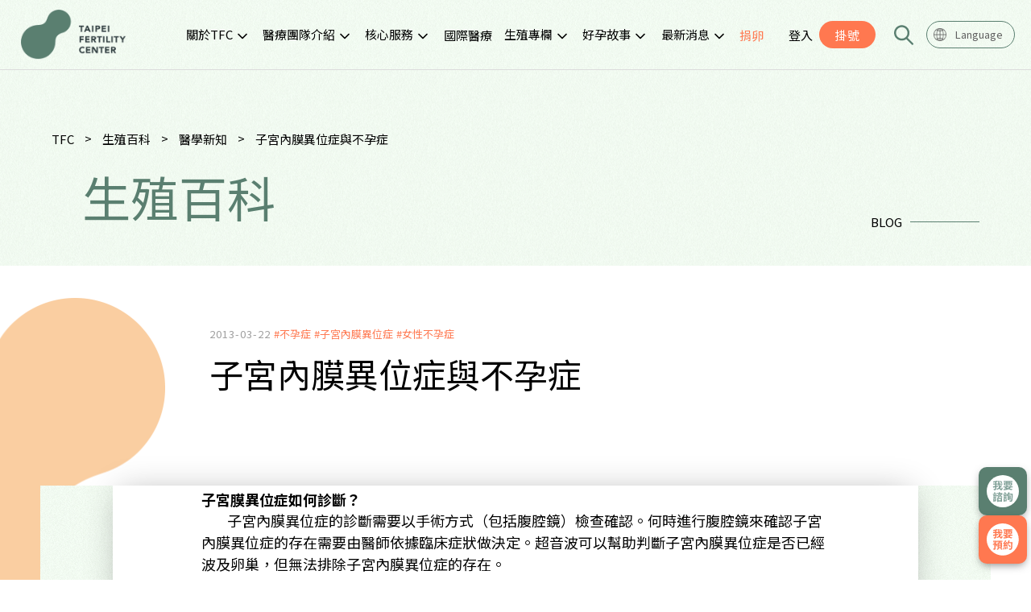

--- FILE ---
content_type: text/html; charset=UTF-8
request_url: https://www.tfcivf.com/zh/problem-oriented-knowledge-of-infertility-factor/content/79
body_size: 14854
content:
<!DOCTYPE html>
<html lang="zh">
<head>
    <meta charset="UTF-8">
    <meta http-equiv="X-UA-Compatible" content="IE=edge">
    <meta name="viewport" content="width=device-width, initial-scale=1">
    <!-- Favicon Icon -->
    <link rel="icon" type="image/png" href="/favicon.ico">
        <title>子宮內膜異位症與不孕症 | 王瑞生醫師</title>
    <meta property="og:type" content="website">
    <meta property="og:title" content="子宮內膜異位症與不孕症 | 王瑞生醫師">
    <meta property="og:url" content="https://www.tfcivf.comhttps://www.tfcivf.com/zh/problem-oriented-knowledge-of-infertility-factor/content/79">
    <meta property="og:site_name" content="TFC 臺北婦產科診所生殖中心">
    <meta property="og:image" content="https://www.tfcivf.com/Content/images/ogimg-250806.jpg">
    <meta name="description" content="子宮膜異位症如何診斷？


&amp;nbsp;&amp;nbsp;&amp;nbsp;&amp;nbsp;&amp;nbsp;&amp;nbsp;&amp;nbsp; 子宮內膜異位症的診斷需要以手術方式（包括">
<meta name="csrf-param" content="_csrf">
<meta name="csrf-token" content="gQWVv3BtfGoqsweUp-DTjTMD_YNKGuRdU208o3PXyKHJTqSIQAJLC0GDY6zAjKfPYlWwwjwoqWwjWATvJO_40A==">

<link href="/Content/css/member.min.css?v=20240603v2" rel="stylesheet">
<link href="/Content/css/style.min.css?v=20250821v3" rel="stylesheet">    <script src="/Content/js/jquery-3.4.1.min.js"></script>
    <link rel="apple-touch-icon-precomposed" sizes="57x57" href="/Content/images/app_icon/apple-touch-icon-57x57.png" />
    <link rel="apple-touch-icon-precomposed" sizes="114x114" href="/Content/images/app_icon/apple-touch-icon-114x114.png" />
    <link rel="apple-touch-icon-precomposed" sizes="72x72" href="/Content/images/app_icon/apple-touch-icon-72x72.png" />
    <link rel="apple-touch-icon-precomposed" sizes="144x144" href="/Content/images/app_icon/apple-touch-icon-144x144.png" />
    <link rel="apple-touch-icon-precomposed" sizes="60x60" href="/Content/images/app_icon/apple-touch-icon-60x60.png" />
    <link rel="apple-touch-icon-precomposed" sizes="120x120" href="/Content/images/app_icon/apple-touch-icon-120x120.png" />
    <link rel="apple-touch-icon-precomposed" sizes="76x76" href="/Content/images/app_icon/apple-touch-icon-76x76.png" />
    <link rel="apple-touch-icon-precomposed" sizes="152x152" href="/Content/images/app_icon/apple-touch-icon-152x152.png" />
    <link rel="icon" type="image/png" href="/Content/images/app_icon/favicon-196x196.png" sizes="196x196" />
    <link rel="icon" type="image/png" href="/Content/images/app_icon/favicon-96x96.png" sizes="96x96" />
    <link rel="icon" type="image/png" href="/Content/images/app_icon/favicon-32x32.png" sizes="32x32" />
    <link rel="icon" type="image/png" href="/Content/images/app_icon/favicon-16x16.png" sizes="16x16" />
    <link rel="icon" type="image/png" href="/Content/images/app_icon/favicon-128.png" sizes="128x128" />
    <meta name="application-name" content="台北醫科"/>
    <meta name="msapplication-TileColor" content="#FFFFFF" />
    <meta name="msapplication-TileImage" content="/Content/images/app_icon/mstile-144x144.png" />
    <meta name="msapplication-square70x70logo" content="/Content/images/app_icon/mstile-70x70.png" />
    <meta name="msapplication-square150x150logo" content="/Content/images/app_icon/mstile-150x150.png" />
    <meta name="msapplication-wide310x150logo" content="/Content/images/app_icon/mstile-310x150.png" />
    <meta name="msapplication-square310x310logo" content="/Content/images/app_icon/mstile-310x310.png" />
    <meta itemprop="image" content="https://www.tfcivf.com/Content/images/ogimg-250806.jpg">
    <meta name="facebook-domain-verification" content="1rc2j1vdnyzv3a9ptft7m3fd0k56dy" />

        <!-- Google Tag Manager (noscript) -->
    <noscript><iframe src="https://www.googletagmanager.com/ns.html?id=GTM-T4X96S6"
    height="0" width="0" style="display:none;visibility:hidden"></iframe></noscript>
    <!-- End Google Tag Manager (noscript) -->
    <!-- Google Tag Manager (noscript) -->
    <noscript><iframe src="https://www.googletagmanager.com/ns.html?id=GTM-5RZTV7V"
    height="0" width="0" style="display:none;visibility:hidden"></iframe></noscript>
    <!-- End Google Tag Manager (noscript) -->
    <!-- Facebook Pixel Code -->
    <script>
    !function(f,b,e,v,n,t,s)
    {if(f.fbq)return;n=f.fbq=function(){n.callMethod?
    n.callMethod.apply(n,arguments):n.queue.push(arguments)};
    if(!f._fbq)f._fbq=n;n.push=n;n.loaded=!0;n.version='2.0';
    n.queue=[];t=b.createElement(e);t.async=!0;
    t.src=v;s=b.getElementsByTagName(e)[0];
    s.parentNode.insertBefore(t,s)}(window, document,'script',
    'https://connect.facebook.net/en_US/fbevents.js');
    fbq('init', '819387132118689');
    fbq('track', 'PageView');
        </script>
    <noscript><img height="1" width="1" style="display:none"
    src="https://www.facebook.com/tr?id=819387132118689&ev=PageView&noscript=1"
    /></noscript>
    <!-- End Facebook Pixel Code -->
    <!------------------------  application/ld+json  ---------------------------------->
    <script type="application/ld+json">
    {
    "@context":"https://schema.org",
    "@type":"ProfessionalService",
    "priceRange": "$$",
    "name": "TFC臺北婦產科診所生殖中心",
    "address":{
        "@type":"PostalAddress",
        "streetAddress":"松仁路100號14樓",
        "addressLocality":"台北市信義區",
        "postalCode":"11016",
        "addressCountry":"TW"
    },
        "url": "https://www.tfcivf.com/",
        "logo": "https://www.tfcivf.com/Content/images/logo.png",
        "image": "https://www.tfcivf.com/Content/images/logo.png",
        "description": "臺北婦產科診所生殖中心是由曾啟瑞醫師號召志同道合的醫師夥伴，組成經驗豐富及值得信賴的黃金團隊，攜手建立的亞洲旗艦級醫學生殖中心，一切只為提供您安心好孕。
    ",
    "telephone":  "+886227252333"
    }
    </script>
    <script type="application/ld+json">
    {"@context":"https:\/\/schema.org\/","@type":"BreadcrumbList","itemListElement":[{"@type":"ListItem","position":1,"name":"\u9996\u9801","item":"https:\/\/www.tfcivf.comhttps:\/\/www.tfcivf.com\/zh"},{"@type":"ListItem","position":2,"name":"\u751f\u6b96\u767e\u79d1","item":"https:\/\/www.tfcivf.comhttps:\/\/www.tfcivf.comhttps:\/\/www.tfcivf.com\/zh\/problem-oriented-knowledge-of-infertility-factor"},{"@type":"ListItem","position":3,"name":"\u91ab\u5b78\u65b0\u77e5","item":"https:\/\/www.tfcivf.comhttps:\/\/www.tfcivf.comhttps:\/\/www.tfcivf.com\/zh\/problem-oriented-knowledge-of-infertility-factor\/medical-news"},{"@type":"ListItem","position":4,"name":"\u5b50\u5bae\u5167\u819c\u7570\u4f4d\u75c7\u8207\u4e0d\u5b55\u75c7","item":"https:\/\/www.tfcivf.comhttps:\/\/www.tfcivf.com\/zh\/problem-oriented-knowledge-of-infertility-factor\/content\/79"}]}    </script>
    <script>
    window.addEventListener('load', function(event){
    if(window.location.href.includes("/completed")){
        gtag('event', 'conversion', {'send_to': 'AW-10876743445/96lnCK_yi4MZEJXet8Io'});  
        }
    });
    </script>
    <!------------------------  application/ld+json  ---------------------------------->
    <!-- Facebook Pixel Code -->
    <script>!function(f,b,e,v,n,t,s){if(f.fbq)return;n=f.fbq=function(){n.callMethod?n.callMethod.apply(n,arguments):n.queue.push(arguments)};if(!f._fbq)f._fbq=n;n.push=n;n.loaded=!0;n.version='2.0';n.queue=[];t=b.createElement(e);t.async=!0;t.src=v;s=b.getElementsByTagName(e)[0];s.parentNode.insertBefore(t,s)}(window,document,'script','https://connect.facebook.net/en_US/fbevents.js'); fbq('init', '774686380013448'); fbq('track', 'PageView');</script>
    <noscript> <img height="1" width="1" src="https://www.facebook.com/tr?id=774686380013448&ev=PageView&noscript=1"/></noscript>
    <!-- End Facebook Pixel Code -->
</head>
<body class="zh">
    <!------------------------  Global site tag (gtag.js) - Google Analytics ---------------------------------->
    <script async src="https://www.googletagmanager.com/gtag/js?id=G-VMB6N5E69M"></script>
        <script>
        window.dataLayer = window.dataLayer || [];
        function gtag(){dataLayer.push(arguments);}
        gtag('js', new Date());
        gtag('config', 'G-VMB6N5E69M');
        </script>

        <!-- Google Tag Manager -->
        <script>(function(w,d,s,l,i){w[l]=w[l]||[];w[l].push({'gtm.start':
        new Date().getTime(),event:'gtm.js'});var f=d.getElementsByTagName(s)[0],
        j=d.createElement(s),dl=l!='dataLayer'?'&l='+l:'';j.async=true;j.src=
        'https://www.googletagmanager.com/gtm.js?id='+i+dl;f.parentNode.insertBefore(j,f);
        })(window,document,'script','dataLayer','GTM-T4X96S6');</script>
        <!-- End Google Tag Manager -->

        <!-- Google Tag Manager -->
        <script>(function(w,d,s,l,i){w[l]=w[l]||[];w[l].push({'gtm.start':
        new Date().getTime(),event:'gtm.js'});var f=d.getElementsByTagName(s)[0],
        j=d.createElement(s),dl=l!='dataLayer'?'&l='+l:'';j.async=true;j.src=
        'https://www.googletagmanager.com/gtm.js?id='+i+dl;f.parentNode.insertBefore(j,f);
        })(window,document,'script','dataLayer','GTM-5RZTV7V');</script>
        <!-- End Google Tag Manager -->
    <!------------------------  Global site tag (gtag.js) - Google Analytics ---------------------------------->
    <!-- Google tag (gtag.js) -->
<script async src="https://www.googletagmanager.com/gtag/js?id=AW-10876743445"></script>
<script>
  window.dataLayer = window.dataLayer || [];
  function gtag(){dataLayer.push(arguments);}
  gtag('js', new Date());

  gtag('config', 'AW-10876743445',{'allow_enhanced_conversions': true });
</script>

<script>
	window.addEventListener('load',function()
	{
		if(window.location.href.includes('/register')) 
		{
			document.querySelectorAll('div.main-btn').forEach(function(e)
			{
			    e.addEventListener('click',function()
			    {
                    var name= document.querySelector('input#memberregisterform-accountname').value;
                    var email= document.querySelector('input#memberregisterform-email').value;
                    var phone1= document.querySelector('input#memberregisterform-areatel').value;
                    var phone2= document.querySelector('input#memberregisterform-mobile').value;
                    var password= document.querySelector('input#memberregisterform-password').value;
                    var repassword= document.querySelector('input#memberregisterform-repassword').value;
                    var mailformat = /^\w+([\.-]?\w+)*@\w+([\.-]?\w+)*(\.\w{2,3})+$/;
                    if(email!="" && email.match(mailformat)  &&  name!="" &&  phone1!="" &&  phone2!="" &&  password!="" &&  repassword!="")
                    {
                        gtag('set', 'user_data',{
                            'email': email 
                        }) 
                        gtag('event', 'conversion', {'send_to': 'AW-10876743445/5N6TCNegq9YYEJXet8Io'});
                    }
                })
			})
		}
	})
</script>

<script>
	window.addEventListener('load',function()
	{
		if(window.location.href.includes('/login')) 
		{
			document.querySelectorAll('div.main-btn').forEach(function(e)
			{
			    e.addEventListener('click',function()
			    {
                    var email= document.querySelector('input#memberloginform-email').value;
                    var password= document.querySelector('input#memberloginform-password').value;
                    var mailformat = /^\w+([\.-]?\w+)*@\w+([\.-]?\w+)*(\.\w{2,3})+$/;
                    if(email!="" && email.match(mailformat)  &&  password!="")
                    {
                        gtag('set', 'user_data',{
                            'email': email 
                        }) 
                        gtag('event', 'conversion', {'send_to': 'AW-10876743445/qOcLCNqgq9YYEJXet8Io'});
                    }
                })
			})
		}
	})
</script>

<script>
	window.addEventListener('load',function()
	{
		if(window.location.href.includes('/ovum-and-sperm-bank')) 
		{
			document.querySelectorAll('div.main-btn').forEach(function(e)
			{
			    e.addEventListener('click',function()
			    {
                    var name= document.querySelector('input#bankform-name').value;
                    var email= document.querySelector('input#bankform-email').value;
                    var phone1= document.querySelector('input#bankform-areatel').value;
                    var phone2= document.querySelector('input#bankform-tel').value;
                    var weight= document.querySelector('input#bankform-weight').value;
                    var mailformat = /^\w+([\.-]?\w+)*@\w+([\.-]?\w+)*(\.\w{2,3})+$/;
                    if(email!="" && email.match(mailformat)  &&  name!="" &&  phone1!="" &&  phone2!="" &&  weight!="")
                    {
                        gtag('set', 'user_data',{
                            'email': email 
                        }) 
                        gtag('event', 'conversion', {'send_to': 'AW-10876743445/Z5bSCN2gq9YYEJXet8Io'});
                    }
                })
			})
		}
	})
</script><div class="ajaxSearch">
    <article class="search">
        <a class="search__close" href="javascript:void(0);">X</a>
        <div class="search__body inner-view">
        <form action="https://www.tfcivf.com/zh/search">
            <fieldset class="form js__memberFrom">
                <legend>search form</legend>
                <div class="form__item max">
                    <label for="userEmail">TFC全站查詢</label>
                    <div class="box">
                        <input type='text' placeholder='請輸入關鍵字' name='txt'>
                        <div class="form__errorMsg">請輸入關鍵字</div> 
                        <div class="search_hot">
                            熱搜 
                            <a href="https://www.tfcivf.com/zh/search?txt=%E4%B8%8D%E5%AD%95">#不孕</a>
                            <a href="https://www.tfcivf.com/zh/search?txt=%E8%A9%A6%E7%AE%A1%E5%AC%B0%E5%85%92"># 試管嬰兒</a>
                            <a href="https://www.tfcivf.com/zh/search?txt=%E6%9B%BE%E5%95%9F%E7%91%9E"># 曾啟瑞</a>
                            <a href="https://www.tfcivf.com/zh/search?txt=%E5%8F%B0%E5%8C%97%E9%86%AB%E5%AD%B8"># 台北醫學</a>
                            <a href="https://www.tfcivf.com/zh/search?txt=%E5%AD%90%E5%AE%AE%E9%8F%A1%E6%AA%A2%E6%9F%A5"># 子宮鏡檢查</a>
                        </div> 
                    </div>
                    <div class="form__btn">
                        <button class="btn btn-fancy btn-fancy-secondary" type="submit" >
                            <span class="txt">搜 尋</span>
                            <span class="circle"></span>
                        </button>
                    </div>
                </div> 
            </fieldset>
        </form>
        </div>
    </article>
</div> 
<div class="page__wrap blog__page  "> 

        <!------------------------  common start ---------------------------------->
        <header class="header">
    <div class="view">
        <div class="header__logo">
            <a href="https://www.tfcivf.com/?language=zh"><img src="/Content/images/logo.png" alt="TAIPEI FERTILITY CENTER"></a>
        </div>
        <div class="header__nav">
                    <div class="header__nav_list arrow">
                <a href="https://www.tfcivf.com/zh/about-tfc">關於TFC</a>
                                <ul class="subnav">
                                    <li><a href="https://www.tfcivf.com/zh/about/introduct">院所簡介</a></li>
                                    <li><a href="https://www.tfcivf.com/zh/about/environment">就診環境</a></li>
                                    <li><a href="https://www.tfcivf.com/zh/service/advenced-technology-Laboratory">胚胎實驗室</a></li>
                                    <li><a href="https://www.tfcivf.com/zh/news/content/196">SNQ認證生殖中心</a></li>
                                    <li><a href="/zh/about-traffic">TFC交通資訊</a></li>
                                    <li><a href="https://www.tfcivf.com/zh/faq">常見問題</a></li>
                                    <li><a href="https://www.tfcivf.com/zh/news/content/309">TFC特約企業專區</a></li>
                                </ul>
            </div>
                    <div class="header__nav_list arrow">
                <a href="https://www.tfcivf.com/zh/doctor/list/doctor">醫療團隊介紹</a>
                                <ul class="subnav">
                                    <li><a href="https://www.tfcivf.com/zh/doctor/list/doctor">黃金醫療團隊</a></li>
                                    <li><a href="https://www.tfcivf.com/zh/outpatient">最新門診時間</a></li>
                                </ul>
            </div>
                    <div class="header__nav_list arrow">
                <a href="/zh/clinic-core-service/index">核心服務</a>
                                <ul class="subnav">
                                    <li><a href="https://www.tfcivf.com/zh/service/infertility-consultantion-and-diagnosis">不孕症檢查</a></li>
                                    <li><a href="https://www.tfcivf.com/zh/service/ivf">試管嬰兒IVF</a></li>
                                    <li><a href="https://www.tfcivf.com/zh/service/aih-iui">人工受孕IUI</a></li>
                                    <li><a href="https://www.tfcivf.com/zh/service/social-eggs-sperm-freezing-program">冷凍卵子</a></li>
                                    <li><a href="https://www.tfcivf.com/zh/service/egg-sperm-donation-program">捐贈卵子、捐贈精子</a></li>
                                    <li><a href="https://www.tfcivf.com/zh/service/advenced-technology">尖端技術(PGS/PGD/ERA)</a></li>
                                    <li><a href="https://www.tfcivf.com/zh/service/hysteroscopy">子宮鏡檢查</a></li>
                                    <li><a href="https://www.tfcivf.com/zh/service/reproductive-check-up">生育健康檢查</a></li>
                                    <li><a href="https://www.tfcivf.com/zh/service/habitual-abortion-evaluation-and-treatment">習慣性流產檢測與治療</a></li>
                                    <li><a href="https://www.tfcivf.com/zh/service/Chinese-medicine-clinic">中醫諮詢門診</a></li>
                                    <li><a href="https://www.tfcivf.com/zh/service/Nutrition-Counseling-Clinic">營養諮詢門診</a></li>
                                    <li><a href="https://www.tfcivf.com/zh/service/psychological-counseling">心理諮商門診</a></li>
                                    <li><a href="https://www.tfcivf.com/zh/news/content/260">多元性別友善</a></li>
                                </ul>
            </div>
                    <div class="header__nav_list 1">
                <a href="https://www.tfcivf.com/zh/international-medical-service">國際醫療</a>
                                </ul>
            </div>
                    <div class="header__nav_list arrow">
                <a href="https://www.tfcivf.com/zh/problem-oriented-knowledge-of-infertility-factor">生殖專欄</a>
                                <ul class="subnav">
                                    <li><a href="https://www.tfcivf.com/zh/problem-oriented-knowledge-of-infertility-factor/in-vitro-fertilization">試管嬰兒小知識</a></li>
                                    <li><a href="https://www.tfcivf.com/zh/problem-oriented-knowledge-of-infertility-factor/social-egg-freezing">凍卵小知識</a></li>
                                    <li><a href="https://www.tfcivf.com/zh/problem-oriented-knowledge-of-infertility-factor/egg-donation">捐卵小知識</a></li>
                                    <li><a href="https://www.tfcivf.com/zh/problem-oriented-knowledge-of-infertility-factor/endometriosis">子宮內膜異位症</a></li>
                                    <li><a href="https://www.tfcivf.com/zh/problem-oriented-knowledge-of-infertility-factor/6">多囊性卵巢症候群</a></li>
                                    <li><a href="https://www.tfcivf.com/zh/problem-oriented-knowledge-of-infertility-factor/fertility-preservation">癌症生育保存</a></li>
                                    <li><a href="https://www.tfcivf.com/zh/problem-oriented-knowledge-of-infertility-factor/2">男性不孕</a></li>
                                    <li><a href="https://www.tfcivf.com/zh/problem-oriented-knowledge-of-infertility-factor/care-ovum">備孕、養卵飲食</a></li>
                                    <li><a href="https://www.tfcivf.com/zh/problem-oriented-knowledge-of-infertility-factor/healthy-living-diet">健康生活飲食</a></li>
                                    <li><a href="https://www.tfcivf.com/zh/problem-oriented-knowledge-of-infertility-factor/1">醫學新知</a></li>
                                    <li><a href="https://www.tfcivf.com/zh/problem-oriented-knowledge-of-infertility-factor?slug=traditional+chinese+medicine">中醫備孕</a></li>
                                </ul>
            </div>
                    <div class="header__nav_list arrow">
                <a href="https://www.tfcivf.com/zh/success-cases-feed-back/index">好孕故事</a>
                                <ul class="subnav">
                                    <li><a href="https://www.tfcivf.com/zh/success-cases-feed-back/index">成功案例</a></li>
                                    <li><a href="https://www.tfcivf.com/zh/media-report/index">好孕影音</a></li>
                                </ul>
            </div>
                    <div class="header__nav_list arrow">
                <a href="https://www.tfcivf.com/zh/news/index">最新消息</a>
                                <ul class="subnav">
                                    <li><a href="https://www.tfcivf.com/zh/news/2">重要公告</a></li>
                                    <li><a href="https://www.tfcivf.com/zh/news/3">活動講座</a></li>
                                    <li><a href="https://www.tfcivf.com/zh/news/1">媒體報導</a></li>
                                </ul>
            </div>
                <div class="header__nav_list important hide_en hide_cn hide_jp">
            <a href="https://www.tfcivf.com/zh/ovum-and-sperm-bank">捐卵</a>
        </div>
        <!-- 
            <div class="header__reserve">
                <a target="_blank" href="https://appointment.tfcivf.com?clientKey=empty&from=3wweb&lang=zh">預約掛號</a>/<a target="_blank" href="https://my-appointment.tfcivf.com/?clientKey=[base64]">查詢</a>
            </div>
        -->

            <!-- <div class="header__reserve"><a href="https://appointment.tfcivf.com?clientKey=empty&from=3wweb&lang=zh" target="_blank">預約掛號</a></div> -->
            <!-- <div class="header__inquire"><a target="_blank" href="https://my-appointment.tfcivf.com/?clientKey=[base64]">查詢掛號</a></div> -->
            <div class="header__join">
                            <ul>
                    <li class="join__item"><a href="https://www.tfcivf.com/zh/member/login">登入</a></li>
                    <!-- <li class="join__item"><a href="https://www.tfcivf.com/zh/member/register">申請會員</a></li> -->
                    
                </ul>
                        </div>
            <div class="header__donate">
                <a class="btn btn-orange" href="https://appointment.tfcivf.com?clientKey=empty&from=3wweb&lang=zh">掛號</a>
            </div>
            <div class="header__register">
                <a class="btn btn-orange btn-rounded" href="https://appointment.tfcivf.com?clientKey=empty&from=3wweb&lang=zh">掛號</a>
            </div>
            <div class="header__search">
                <a onclick="searchStart(this);" href="javascript:void(0);"><img src="/Content/images/search/icon_search.svg" alt=""></a>
            </div>

            <div class="header__language">
                <div class="select-style news-lists-select url-select">
                    <select class="select " >
                    <option selected >Language</option>
                                                    <option  data-link="https://www.tfcivf.com/zh/problem-oriented-knowledge-of-infertility-factor/content/79" value="繁體中文">繁體中文</option>
                                                    <option  data-link="https://www.tfcivf.com/en/problem-oriented-knowledge-of-infertility-factor/content/79" value="English">English</option>
                                                    <option  data-link="https://www.tfcivf.com/cn/problem-oriented-knowledge-of-infertility-factor/content/79" value="簡體中文">簡體中文</option>
                                                    <option  data-link="https://www.tfcivf.com/jp/problem-oriented-knowledge-of-infertility-factor/content/79" value="Japan">Japan</option>
                                            </select>
                </div>
            </div>
        </div>
    </div>
</header>
<!----- bg ------>
<div class="fixed__circle__bg"></div>
<!----- burger ------>
<div class="fixed__burger__wrapper">
    <div class="burger">
        <div class="burger__inner">
            <span class="burger__inner__line"></span>
            <span class="burger__inner__line"></span>
            <span class="burger__inner__line"></span>
        </div>
        <div class="txt">MENU</div>
    </div>
</div>
<!----- nav ----->
<div class="fixed__nav__wrapper">
    <div class="fixed__nav__wrapper-inner">
        <div class="view">
            <div class="header__logo">
                <a href="https://www.tfcivf.com/?language=zh"><img src="/Content/images/logo_w.png" alt="TAIPEI FERTILITY CENTER"></a>
            </div>
            <nav class="nav">
            <ul class="nav__wrap">
                                <li class="nav__item nav__item__child">
                    <a class="nav__item__link" href="https://www.tfcivf.com/zh/about-tfc">關於TFC</a>
                                                <ul class="nav__sub__wrap">
                            <li class="nav__sub__li nav__sub__main"><span class="back"></span> 關於TFC</li>
                                                    <li class="nav__sub__li nav__sub__main"><a href="https://www.tfcivf.com/zh/about/introduct">院所簡介</a></li>
                                                    <li class="nav__sub__li nav__sub__main"><a href="https://www.tfcivf.com/zh/about/environment">就診環境</a></li>
                                                    <li class="nav__sub__li nav__sub__main"><a href="https://www.tfcivf.com/zh/service/advenced-technology-Laboratory">胚胎實驗室</a></li>
                                                    <li class="nav__sub__li nav__sub__main"><a href="https://www.tfcivf.com/zh/news/content/196">SNQ認證生殖中心</a></li>
                                                    <li class="nav__sub__li nav__sub__main"><a href="/zh/about-traffic">TFC交通資訊</a></li>
                                                    <li class="nav__sub__li nav__sub__main"><a href="https://www.tfcivf.com/zh/faq">常見問題</a></li>
                                                    <li class="nav__sub__li nav__sub__main"><a href="https://www.tfcivf.com/zh/news/content/309">TFC特約企業專區</a></li>
                                                </ul>
                        
                                <li class="nav__item nav__item__child">
                    <a class="nav__item__link" href="https://www.tfcivf.com/zh/doctor/list/doctor">醫療團隊介紹</a>
                                                <ul class="nav__sub__wrap">
                            <li class="nav__sub__li nav__sub__main"><span class="back"></span> 醫療團隊介紹</li>
                                                    <li class="nav__sub__li nav__sub__main"><a href="https://www.tfcivf.com/zh/doctor/list/doctor">黃金醫療團隊</a></li>
                                                    <li class="nav__sub__li nav__sub__main"><a href="https://www.tfcivf.com/zh/outpatient">最新門診時間</a></li>
                                                </ul>
                        
                                <li class="nav__item nav__item__child">
                    <a class="nav__item__link" href="/zh/clinic-core-service/index">核心服務</a>
                                                <ul class="nav__sub__wrap">
                            <li class="nav__sub__li nav__sub__main"><span class="back"></span> 核心服務</li>
                                                    <li class="nav__sub__li nav__sub__main"><a href="https://www.tfcivf.com/zh/service/infertility-consultantion-and-diagnosis">不孕症檢查</a></li>
                                                    <li class="nav__sub__li nav__sub__main"><a href="https://www.tfcivf.com/zh/service/ivf">試管嬰兒IVF</a></li>
                                                    <li class="nav__sub__li nav__sub__main"><a href="https://www.tfcivf.com/zh/service/aih-iui">人工受孕IUI</a></li>
                                                    <li class="nav__sub__li nav__sub__main"><a href="https://www.tfcivf.com/zh/service/social-eggs-sperm-freezing-program">冷凍卵子</a></li>
                                                    <li class="nav__sub__li nav__sub__main"><a href="https://www.tfcivf.com/zh/service/egg-sperm-donation-program">捐贈卵子、捐贈精子</a></li>
                                                    <li class="nav__sub__li nav__sub__main"><a href="https://www.tfcivf.com/zh/service/advenced-technology">尖端技術(PGS/PGD/ERA)</a></li>
                                                    <li class="nav__sub__li nav__sub__main"><a href="https://www.tfcivf.com/zh/service/hysteroscopy">子宮鏡檢查</a></li>
                                                    <li class="nav__sub__li nav__sub__main"><a href="https://www.tfcivf.com/zh/service/reproductive-check-up">生育健康檢查</a></li>
                                                    <li class="nav__sub__li nav__sub__main"><a href="https://www.tfcivf.com/zh/service/habitual-abortion-evaluation-and-treatment">習慣性流產檢測與治療</a></li>
                                                    <li class="nav__sub__li nav__sub__main"><a href="https://www.tfcivf.com/zh/service/Chinese-medicine-clinic">中醫諮詢門診</a></li>
                                                    <li class="nav__sub__li nav__sub__main"><a href="https://www.tfcivf.com/zh/service/Nutrition-Counseling-Clinic">營養諮詢門診</a></li>
                                                    <li class="nav__sub__li nav__sub__main"><a href="https://www.tfcivf.com/zh/service/psychological-counseling">心理諮商門診</a></li>
                                                    <li class="nav__sub__li nav__sub__main"><a href="https://www.tfcivf.com/zh/news/content/260">多元性別友善</a></li>
                                                </ul>
                        
                                <li class="nav__item ">
                    <a class="nav__item__link" href="https://www.tfcivf.com/zh/international-medical-service">國際醫療</a>
                        
                                <li class="nav__item nav__item__child">
                    <a class="nav__item__link" href="https://www.tfcivf.com/zh/problem-oriented-knowledge-of-infertility-factor">生殖專欄</a>
                                                <ul class="nav__sub__wrap">
                            <li class="nav__sub__li nav__sub__main"><span class="back"></span> 生殖專欄</li>
                                                    <li class="nav__sub__li nav__sub__main"><a href="https://www.tfcivf.com/zh/problem-oriented-knowledge-of-infertility-factor/in-vitro-fertilization">試管嬰兒小知識</a></li>
                                                    <li class="nav__sub__li nav__sub__main"><a href="https://www.tfcivf.com/zh/problem-oriented-knowledge-of-infertility-factor/social-egg-freezing">凍卵小知識</a></li>
                                                    <li class="nav__sub__li nav__sub__main"><a href="https://www.tfcivf.com/zh/problem-oriented-knowledge-of-infertility-factor/egg-donation">捐卵小知識</a></li>
                                                    <li class="nav__sub__li nav__sub__main"><a href="https://www.tfcivf.com/zh/problem-oriented-knowledge-of-infertility-factor/endometriosis">子宮內膜異位症</a></li>
                                                    <li class="nav__sub__li nav__sub__main"><a href="https://www.tfcivf.com/zh/problem-oriented-knowledge-of-infertility-factor/6">多囊性卵巢症候群</a></li>
                                                    <li class="nav__sub__li nav__sub__main"><a href="https://www.tfcivf.com/zh/problem-oriented-knowledge-of-infertility-factor/fertility-preservation">癌症生育保存</a></li>
                                                    <li class="nav__sub__li nav__sub__main"><a href="https://www.tfcivf.com/zh/problem-oriented-knowledge-of-infertility-factor/2">男性不孕</a></li>
                                                    <li class="nav__sub__li nav__sub__main"><a href="https://www.tfcivf.com/zh/problem-oriented-knowledge-of-infertility-factor/care-ovum">備孕、養卵飲食</a></li>
                                                    <li class="nav__sub__li nav__sub__main"><a href="https://www.tfcivf.com/zh/problem-oriented-knowledge-of-infertility-factor/healthy-living-diet">健康生活飲食</a></li>
                                                    <li class="nav__sub__li nav__sub__main"><a href="https://www.tfcivf.com/zh/problem-oriented-knowledge-of-infertility-factor/1">醫學新知</a></li>
                                                    <li class="nav__sub__li nav__sub__main"><a href="https://www.tfcivf.com/zh/problem-oriented-knowledge-of-infertility-factor?slug=traditional+chinese+medicine">中醫備孕</a></li>
                                                </ul>
                        
                                <li class="nav__item nav__item__child">
                    <a class="nav__item__link" href="https://www.tfcivf.com/zh/success-cases-feed-back/index">好孕故事</a>
                                                <ul class="nav__sub__wrap">
                            <li class="nav__sub__li nav__sub__main"><span class="back"></span> 好孕故事</li>
                                                    <li class="nav__sub__li nav__sub__main"><a href="https://www.tfcivf.com/zh/success-cases-feed-back/index">成功案例</a></li>
                                                    <li class="nav__sub__li nav__sub__main"><a href="https://www.tfcivf.com/zh/media-report/index">好孕影音</a></li>
                                                </ul>
                        
                                <li class="nav__item nav__item__child">
                    <a class="nav__item__link" href="https://www.tfcivf.com/zh/news/index">最新消息</a>
                                                <ul class="nav__sub__wrap">
                            <li class="nav__sub__li nav__sub__main"><span class="back"></span> 最新消息</li>
                                                    <li class="nav__sub__li nav__sub__main"><a href="https://www.tfcivf.com/zh/news/2">重要公告</a></li>
                                                    <li class="nav__sub__li nav__sub__main"><a href="https://www.tfcivf.com/zh/news/3">活動講座</a></li>
                                                    <li class="nav__sub__li nav__sub__main"><a href="https://www.tfcivf.com/zh/news/1">媒體報導</a></li>
                                                </ul>
                        
                                <li class="nav__item important hide_en hide_cn hide_jp">
                    <a href="https://www.tfcivf.com/zh/ovum-and-sperm-bank">捐卵</a>
                </li>
            </ul>
            <!--
                <ul class="nav__wrap">
                    <li class="nav__item nav__item__child">
                        <a class="nav__item__link" href="https://www.tfcivf.com/zh/about-tfc">關於TFC</a>
                        <ul class="nav__sub__wrap">
                            <li class="nav__sub__li nav__sub__main"><span class="back"></span> 關於TFC</li>
                            <li class="nav__sub__li"><a href="https://www.tfcivf.com/zh/about-tfc/index#tfcCenter">TFC臺北婦產科診所生殖中心</a></li>
                            <li class="nav__sub__li"><a href="https://www.tfcivf.com/zh/about-tfc/index#tfcAssistant">黃金醫療團隊助您好孕</a></li>
                            <li class="nav__sub__li"><a href="https://www.tfcivf.com/zh/about-tfc/index#tfcLab">好孕實驗室</a></li>
                            <li class="nav__sub__li"><a href="https://www.tfcivf.com/zh/about-tfc/index#tfcTraffic">TFC交通資訊</a></li>
                        </ul>
                    </li>
                    <li class="nav__item nav__item__child">
                        <a class="nav__item__link" href="https://www.tfcivf.com/zh/clinic-core-service">核心服務</a>
                        <ul class="nav__sub__wrap">
                        
                            <li class="nav__sub__li nav__sub__main"><span class="back"></span> 核心服務</li>
                            <li class="nav__sub__li"><a href="https://www.tfcivf.com/zh/clinic-core-service">核心服務</a></li>
                            <li class="nav__sub__li"><a href="https://www.tfcivf.com/zh/service/ivf">試管嬰兒領航</a></li>
                            <li class="nav__sub__li"><a href="https://www.tfcivf.com/zh/service/aih-iui">人工受孕33+</a></li>
                            <li class="nav__sub__li"><a href="https://www.tfcivf.com/zh/service/social-eggs-sperm-freezing-program">凍卵凍精</a></li>
                            <li class="nav__sub__li hide_en"><a href="https://www.tfcivf.com/zh/service/egg-sperm-donation-program">捐卵捐精</a></li>
                            <li class="nav__sub__li"><a href="https://www.tfcivf.com/zh/service/hysteroscopy">子宮鏡檢查</a></li>
                            <li class="nav__sub__li"><a href="https://www.tfcivf.com/zh/service/habitual-abortion-evaluation-and-treatment">習慣性流產檢測與治療</a></li>
                            <li class="nav__sub__li"><a href="https://www.tfcivf.com/zh/service/infertility-consultantion-and-diagnosis">不孕症診斷諮詢/生育力解析</a></li>
                            <li class="nav__sub__li"><a href="https://www.tfcivf.com/zh/service/advenced-technology">尖端技術</a></li>
                        </ul>
                    </li>
                    <li class="nav__item hide_en">
                        <a href="https://www.tfcivf.com/zh/problem-oriented-knowledge-of-infertility-factor">生殖百科</a>
                        <ul class="nav__sub__wrap">
                            <li class="nav__sub__li nav__sub__main"><span class="back"></span> 生殖百科</li>
                        </ul>
                    </li>
                    <li class="nav__item">
                        <a href="https://www.tfcivf.com/zh/doctor">黃金醫療團隊</a>
                    </li>
                    <li class="nav__item nav__item__child"> 
                        <a class="nav__item__link" href="https://www.tfcivf.com/zh/news">最新消息</a>
                        <ul class="nav__sub__wrap">
                            <li class="nav__sub__li nav__sub__main"><span class="back"></span> 最新消息</li>
                                                            <li class="nav__sub__li"><a href="https://www.tfcivf.com/zh/news/3">活動</a></li>
                                                            <li class="nav__sub__li"><a href="https://www.tfcivf.com/zh/news/1">新聞</a></li>
                                                            <li class="nav__sub__li"><a href="https://www.tfcivf.com/zh/news/2">公告</a></li>
                                                            <li class="nav__sub__li"><a href="https://www.tfcivf.com/zh/news/6">座談會</a></li>
                                                            <li class="nav__sub__li"><a href="https://www.tfcivf.com/zh/news/5">學術交流</a></li>
                                                    </ul>
                    </li>
                    <li class="nav__item"><a href="https://www.tfcivf.com/zh/media-report">媒體/影音</a></li>
                    <li class="nav__item"><a href="https://www.tfcivf.com/zh/success-cases-feed-back">成功分享</a></li>
                    <li class="nav__item hide_en"><a href="https://www.tfcivf.com/zh/ovum-and-sperm-bank">好孕銀行</a></li>
                    <li class="nav__item"><a href="https://www.tfcivf.com/zh/faq">FAQ</a></li>
                    <li class="nav__item nav__reserve"><a href="https://appointment.tfcivf.com?clientKey=empty&from=3wweb&lang=zh">預約掛號</a></li>
                    <li class="nav__item nav__inquire"><a target="_blank" href="https://my-appointment.tfcivf.com/?clientKey=[base64]">查詢掛號</a></li>
                </ul>
            -->
            </nav>
            <div class="nav__social pc-show">
                <ul class="nav__wrap">
                    <li class="nav__item">
                        <a class="icon icon-scale" target="_blank" href="https://www.facebook.com/tfcivf/"><img
                                src="/Content/images/icon/social/facebook.png" alt="facebook"></a>
                    </li>
                    <li class="nav__item">
                        <a class="icon icon-scale" target="_blank" href="http://nav.cx/6STaH0y"><img src="/Content/images/icon/social/line.png"
                                alt="line"></a>
                    </li>
                    <li class="nav__item">
                        <a class="icon icon-scale" target="_blank" href="https://www.tfcivf.com/zh/contact-us"><img src="/Content/images/icon/social/email.png" alt="email"></a>
                    </li>
                </ul>
            </div>
            <!-- <div class="copyright pc-show">© Taipei MediTech 臺北醫學科技股份有限公司</div> -->
        </div>
        <div class="nav__contact__mb">
            <div class="nav__contact__mb__join">
                <!-- <div class="nav__reserve" style="width: 100%;padding: 10px 0 20px 10px;"><a style="color: #fdc6ae !important;" href="https://appointment.tfcivf.com?clientKey=empty&from=3wweb&lang=zh">預約掛號</a></div> -->
                <div class="nav__join">
                                    <ul>
                        <li class="join__item"><a href="https://www.tfcivf.com/zh/member/register">申請會員</a></li>
                        <li class="join__item"><a href="https://www.tfcivf.com/zh/member/login">登入</a></li>
                    </ul>
                                </div>
                <!-- <div class="header__donate hide_en hide_cn hide_jp">
                    <a class="btn btn-orange btn-rounded" href="https://www.tfcivf.com/zh/ovum-and-sperm-bank">捐卵助好孕</a>
                </div> -->
            </div>
            <!-- <hr class="break"> -->
            <div class="nav__contact__mb__social">
                <div class="nav__social">
                    <ul class="nav__wrap">
                        <li class="nav__item hide_cn">
                            <a class="icon icon-scale" target="_blank" href="https://www.instagram.com/tfc.ivf/"><img src="/Content/images/icon/social/instagram.png" alt="instagram"></a>
                        </li>
                        <li class="nav__item hide_zh hide_jp hide_en">
                            <a class="icon icon-scale" target="_blank" href="http://www.xiaohongshu.com/user/profile/602f22470000000001009e42"><img src="/Content/images/icon/social/xiaohongshu.png" alt="xiaohongshu"></a>
                        </li>
                        <li class="nav__item hide_zh hide_jp hide_en">
                            <a class="icon icon-scale" target="_blank" href="https://weibo.com/u/7386828001"><img src="/Content/images/icon/social/weibo.png" alt="weibo"></a>
                        </li>
                        <li class="nav__item hide_zh hide_cn hide_jp">
                            <a class="icon icon-scale" target="_blank" href="https://wa.me/886928651058"><img src="/Content/images/icon/social/whatsapp.png" alt="whatsapp"></a>
                        </li>
                        <li class="nav__item hide_cn">
                            <a class="icon icon-scale" target="_blank" href="https://www.facebook.com/tfcivf/"><img src="/Content/images/icon/social/facebook.png" alt="facebook"></a>
                        </li>
                        <li class="nav__item hide_cn">
                            <a class="icon icon-scale" target="_blank" href="https://www.youtube.com/channel/UC4LwxzuzRqwSpa1A64eziDQ"><img src="/Content/images/icon/social/youtube.png" alt="youtube"></a>
                        </li>
                        <li class="nav__item hide_zh hide_cn hide_en">
                            <a class="icon icon-scale" target="_blank" href="https://twitter.com/TFC66720691"><img src="/Content/images/icon/social/twitter.png" alt="twitter"></a>
                        </li>
                        <li class="nav__item hide_zh hide_en hide_jp">
                            <a class="icon icon-scale" target="_blank" href="https://u.wechat.com/IEJq0GMW15zDazafHacW-HM"><img src="/Content/images/icon/social/wechat.png" alt="wechat"></a>
                        </li>
                        <li class="nav__item hide_cn">
                            <a class="icon icon-scale" target="_blank" href="http://nav.cx/6STaH0y"><img src="/Content/images/icon/social/line.png" alt="line"></a>
                        </li>
                        <!-- <li class="nav__item">
                            <a class="icon icon-scale" target="_blank" href="https://www.tfcivf.com/zh/contact-us"><img src="/Content/images/icon/social/email_g.png" alt="email"></a>
                        </li> -->
                        <!-- <li class="nav__item">
                            <a class="icon" target="_blank" href="https://www.facebook.com/tfcivf/"><img src="/Content/images/icon/social/facebook.png" alt=""></a>
                        </li>
                        <li class="nav__item">
                            <a class="icon" target="_blank" href="http://nav.cx/6STaH0y"><img src="/Content/images/icon/social/line.png" alt="line"></a>
                        </li> -->
                        <li class="nav__item ">
                            <a class="icon" target="_blank" href="https://www.tfcivf.com/zh/contact-us"><img src="/Content/images/icon/social/email.png" alt="email"></a>
                        </li>
                    </ul>
                </div>
                <div class="nav__language">
                    <div class="select-style theme-white">
                        <select class="select langselect" name="" id="">
                        <option selected >Language</option>
                                                        <option  data-link="https://www.tfcivf.com/zh/problem-oriented-knowledge-of-infertility-factor/content/79" value="繁體中文">繁體中文</option>
                                                            <option  data-link="https://www.tfcivf.com/en/problem-oriented-knowledge-of-infertility-factor/content/79" value="English">English</option>
                                                            <option  data-link="https://www.tfcivf.com/cn/problem-oriented-knowledge-of-infertility-factor/content/79" value="簡體中文">簡體中文</option>
                                                            <option  data-link="https://www.tfcivf.com/jp/problem-oriented-knowledge-of-infertility-factor/content/79" value="Japan">Japan</option>
                                                    </select>
                    </div>
                </div>
            </div>
            <!-- <hr class="break"> -->
            <div class="copyright">本網站為TFC委由台北醫學科技股份有限公司維護管理</div>
        </div>
    </div>
</div>
<script>
    $(function(){
      // bind change event to select
      $('.langselect').on('change', function () {
          console.log( $(this) )
          var url = $(this).find('option').filter(':selected').data('link'); // get selected value
          if (url) { // require a URL
              window.location = url; // redirect
          }
          return false;
      });
    });
</script>
        <!----------- sub header  ----------->
<section class="section sub_header_section">
    <article class="crumb" itemscope="" itemtype="http://schema.org/WebPage">
        <div class="view"><div class="crumb__body"><span><a href="/zh">TFC</a></span>
<span class='crumb__arrow'>&gt;</span>
<span class='crumb--active'><a href="https://www.tfcivf.com/zh/problem-oriented-knowledge-of-infertility-factor">生殖百科</a></span>
<span class='crumb__arrow'>&gt;</span>
<span class='crumb--active'><a href="https://www.tfcivf.com/zh/problem-oriented-knowledge-of-infertility-factor/medical-news">醫學新知</a></span>
<span class='crumb__arrow'>&gt;</span>
<span class='crumb--active'><a href="/zh/problem-oriented-knowledge-of-infertility-factor/content/79">子宮內膜異位症與不孕症</a></span>
</div></div>
    </article>
    <article class="unitTitle">
        <div class="inner-view">
            <div class="unitTitle__body">
                <div class="unitTitle__title">
                    <h2>生殖百科</h2>
                </div>
                <div class="unitTitle__enText">
                    <span class="txt">BLOG</span>
                    <span class="line"></span>
                </div>
            </div>
        </div>
    </article>
</section>

<!----------- news  ----------->
<section class="section news__list__section">
   
    <div class="view mx-sm-15">
        <!-- title -->
        <div class="news-main-ttl canAnimate delay-1 mx-sm-15">
            <p class="news-info"><span class="f13 text-munted l-s-1">2013-03-22</span>
                            <a class="f13 text-secondary">#不孕症</a>
                            <a class="f13 text-secondary">#子宮內膜異位症</a>
                            <a class="f13 text-secondary">#女性不孕症</a>
                        </p>
            <h1 class="news-ttl">子宮內膜異位症與不孕症</h1>
        </div>
        <!-- content -->
        <div class="bg-light-green">
            <article class="view-1000 bg-white bg-shadow photo--shadow">
                <div class="news-main-photo">
                    <img src="/assets/images/08/083e9f_016-l.jpg" alt="">
                </div>
                <div class="news-article-content editor"><div><strong>子宮膜異位症如何診斷？</strong></div>

<div>
<div style="line-height: 150%;">&nbsp;&nbsp;&nbsp;&nbsp;&nbsp;&nbsp;&nbsp; 子宮內膜異位症的診斷需要以手術方式（包括腹腔鏡）檢查確認。何時進行腹腔鏡來確認子宮內膜異位症的存在需要由醫師依據臨床症狀做決定。超音波可以幫助判斷子宮內膜異位症是否已經波及卵巢，但無法排除子宮內膜異位症的存在。<br />
&nbsp;</div>
</div>

<div><strong>那些癥侯可能是子宮內膜異位症造成的？</strong></div>

<div>
<div style="line-height: 150%;">&nbsp;&nbsp;&nbsp;&nbsp;&nbsp;&nbsp;&nbsp;慢性骨盆腔疼痛、經痛、性交痛、子宮後屈、卵巢腫塊、子宮後結節性硬塊，子宮薦骨肕帶增厚及疼痛，均是子宮內膜異位症的臨床癥侯，但不是診斷的依據，另外家族中有一等親罹患子宮內膜異位症亦為高危險族群。<br />
&nbsp;</div>
</div>

<div><strong>輕度、微度的子宮內膜異位症會影響懷孕嗎？</strong></div>

<div>
<div style="line-height: 150%;">&nbsp;&nbsp;&nbsp;&nbsp;&nbsp;&nbsp;&nbsp; <a href="http://www.ncbi.nlm.nih.gov/entrez/query.fcgi?cmd=Retrieve&amp;db=pubmed&amp;dopt=Abstract&amp;list_uids=3720971&amp;query_hl=1" target="_blank">Jansen</a>等人的前瞻性研究顯示，沒有子宮內膜異位症的人每個月的懷孕機會為12%，而微度子宮內膜異位症每個月的懷孕機會為3.6%，勝算比為0.3，換言之，微度子宮內膜異位症每個月懷孕的機會只有正常人的三成左右。&nbsp;<br />
&nbsp;</div>
</div>

<div><strong>手術可以改善子宮內膜異位症引起的不孕症嗎？</strong></div>

<div>
<div style="line-height: 150%;">&nbsp;&nbsp;&nbsp;&nbsp;&nbsp;&nbsp;&nbsp;1997年發表在新英格蘭醫學期刊，由<a href="http://www.ncbi.nlm.nih.gov/entrez/query.fcgi?cmd=Retrieve&amp;db=pubmed&amp;dopt=Abstract&amp;list_uids=9227926&amp;query_hl=3" target="_blank">加拿大</a>所做的研究顯示，在一群30歲左右的不孕症病患接受腹腔鏡手術時，將子宮內膜異位病灶燒除或切除的病患比起沒有處理的病患，有較高的懷孕率，兩者的懷孕率分別為每個月4.7%與2.4%，經過統計專家的研究，每12名接受手術燒除或切除的病患會有一名病患因此而懷孕。<br />
&nbsp;</div>
</div>

<div><strong>以藥物刺激排卵或加上人工受孕的治療，可以改善子宮內膜異位症病患的懷孕率嗎？</strong></div>

<div>
<div style="line-height: 150%;">&nbsp;&nbsp;&nbsp;&nbsp;&nbsp;&nbsp;&nbsp;過去有數起研究顯示藥物刺激排卵以及追加人工受孕可以改善輕度、微度子宮內膜異位症病患的懷孕率，但有程度上的差別最大規模的<a href="http://www.ncbi.nlm.nih.gov/entrez/query.fcgi?cmd=Retrieve&amp;db=pubmed&amp;dopt=Abstract&amp;list_uids=9895397&amp;query_hl=1" target="_blank">研究</a>，由美國國家衛生院所進行，結果發表在1999年新英格蘭醫學期刊，共有932名平均32歲的病患參加，不孕症的原因有輕度、微度子宮內膜異位症以及原因不明的不孕症，該研究發現未治療的患者月平均懷孕率為2%，施打排卵針的懷孕率為4%，未施打排卵針但有做人工受孕的懷孕率為5%，同時施打排卵針及人工受孕之懷孕率為9%。</div>

<div style="line-height: 150%;">&nbsp;&nbsp;&nbsp;&nbsp;&nbsp;&nbsp; <a href="http://www.ncbi.nlm.nih.gov/entrez/query.fcgi?cmd=Retrieve&amp;db=pubmed&amp;dopt=Abstract&amp;list_uids=1899392&amp;query_hl=3" target="_blank">Chaffkin</a>等人研究子宮內膜異位症在腹腔鏡手術治療後以施打排卵針或合併人工受孕的懷孕率，發現光施打排卵針的病患每月懷孕率為6.6%，而合併人工受孕的病患每月懷孕率為12.9%。<br />
&nbsp;</div>
</div>

<div><strong>中重度子宮內膜異位症術後接受藥物治療會影響生育能力嗎？</strong></div>

<div>
<div style="line-height: 150%;">&nbsp;&nbsp;&nbsp;&nbsp;&nbsp;&nbsp;&nbsp;許多研究均顯示中重度子宮內膜異位症的婦女在試管嬰兒治療前，接受長期的GnRH-a治療可以改善懷孕率。根據<a href="http://www.ncbi.nlm.nih.gov/entrez/query.fcgi?cmd=Retrieve&amp;db=pubmed&amp;dopt=Abstract&amp;list_uids=1740204&amp;query_hl=5" target="_blank">Dicker</a>等人的研究，重度子宮內膜異位症病患先接受六個月的GnRH-a治療後，再進行試管嬰兒治療可獲得較多的卵、胚胎以及較高的懷孕率。<br />
&nbsp;</div>
</div>

<div><strong>中重度子宮內膜異位症病患，接受腹腔鏡治療可以改懷孕率嗎？</strong></div>

<div><strong>手術後需要接受其他治療嗎？</strong></div>

<div>
<div style="line-height: 150%;">&nbsp;&nbsp;&nbsp;&nbsp;&nbsp;&nbsp;&nbsp;許多研究指出手術清除子宮內膜異位症，可以改善因中重度子宮內膜異位症所引起的不孕症。但是這些研究並非隨機控制研究，也就是，它們的證據力較薄弱。手術後仍需視情況以其他治療來改善懷孕率。美國生殖醫學會<a href="http://www.ncbi.nlm.nih.gov/entrez/query.fcgi?cmd=Retrieve&amp;db=pubmed&amp;dopt=Abstract&amp;list_uids=15363692&amp;query_hl=10" target="_blank">執委會</a>同時指出，這些研究顯示&ldquo;期待性療法&ldquo;，也就是靠自然方式懷孕，是不良的選擇方案。一旦手術治療後無法順利懷孕，進行試管嬰兒是一個有效的選擇。 &nbsp;</div>

<div style="line-height: 150%;">&nbsp;</div>
</div>

<div>
<p>作者：何彥秉 醫師</p>
</div>
</div>
                                <!-- ./醫生介紹頁 -->
                <div class="news-go-join">
                    <a class="btn btn-fancy btn-fancy-secondary btn-lg" href="https://appointment.tfcivf.com?clientKey=empty&from=3wweb&lang=zh">
                        <span class="txt">立即掛號</span>
                        <span class="circle"></span>
                    </a>
                </div>
            </article>
            <div class="news-category-Box">
                <div class="category-wrap">
                    <span class="ttl">醫療新知類別：</span>
                    <span class="tags"><a class="tabs-link" href="https://www.tfcivf.com/zh/problem-oriented-knowledge-of-infertility-factor/medical-news"># 醫學新知</a></span>
                </div>
            </div>
        </div>
    </div>
</section>
<!-----------  分享按鈕 ----------->
<section>
    <div class="view">
        <div class="social-shared-wrapper">
            <ul>
                <li class="shared-item">
                    <a class="shared-item-link" target="_blank" href="https://www.facebook.com/sharer/sharer.php?u=http://www.tfcivf.com/zh/problem-oriented-knowledge-of-infertility-factor/content/79">
                        <span class="icn shared-fb"></span>
                        <span class="txt">share on facebook</span>
                    </a>
                </li>
                <li class="shared-item">
                    <a class="shared-item-link" target="_blank" href="http://line.naver.jp/R/msg/text/?http://www.tfcivf.com/zh/problem-oriented-knowledge-of-infertility-factor/content/79">
                        <span class="icn shared-line"></span>
                        <span class="txt">share on Line</span>
                    </a>
                </li>
                <li class="shared-item">
                    <a class="shared-item-link" target="_blank" href="http://service.weibo.com/share/share.php?url=https://www.tfcivf.com/zh/problem-oriented-knowledge-of-infertility-factor/content/79&sharesource=weibo&title=子宮內膜異位症與不孕症">
                        <span class="icn shared-weibo"></span>
                        <span class="txt">share on 微信</span>
                    </a>
                </li>
            </ul>
        </div>
    </div>
</section>

<!----------- FAQ  ----------->
<section class="section faq-intro-section">
    <article class="view">
        <h2 class="list-main-ttl">FAQ</h2>
        <div class="faq-intro-box">
                    <div class="faq-item">
                <div class="line"></div>
                <div class="ques">Q：申請補助方案時，必須等待第一次申請結案後，才能申請第二次補助嗎？</div>
             
                <div class="ans"><span class="bg-secondary">A：</span> 補助方案依照妻子的年齡，終生補助3次或6次，除非成功生下寶寶</div>
                <div class="icon"><img src="/Content/images/icon/arrow-right-black.gif" alt=""></div>
                <a href="https://www.tfcivf.com/zh/faq/content/43"></a>
            </div>
                    <div class="faq-item">
                <div class="line"></div>
                <div class="ques">Q：取卵當天要請假嗎？</div>
             
                <div class="ans"><span class="bg-secondary">A：</span> 需要請假，因為取卵當天會進行麻醉鎮靜，術後可能會感到頭暈噁心</div>
                <div class="icon"><img src="/Content/images/icon/arrow-right-black.gif" alt=""></div>
                <a href="https://www.tfcivf.com/zh/faq/content/58"></a>
            </div>
                    <div class="faq-item">
                <div class="line"></div>
                <div class="ques">Q：申請補助方案，我應留存什麼文件？</div>
             
                <div class="ans"><span class="bg-secondary">A：</span> 受術夫妻應留存文件如下：
1.補助申請通知書。

2.</div>
                <div class="icon"><img src="/Content/images/icon/arrow-right-black.gif" alt=""></div>
                <a href="https://www.tfcivf.com/zh/faq/content/42"></a>
            </div>
                    <div class="faq-item">
                <div class="line"></div>
                <div class="ques">Q：取卵手術當天，需要有人陪同嗎？</div>
             
                <div class="ans"><span class="bg-secondary">A：</span> 需要有人陪同，因為麻醉鎮靜後安全性考量，有人陪同比較安全。</div>
                <div class="icon"><img src="/Content/images/icon/arrow-right-black.gif" alt=""></div>
                <a href="https://www.tfcivf.com/zh/faq/content/57"></a>
            </div>
                    <div class="faq-item">
                <div class="line"></div>
                <div class="ques">Q：開立施術結果證明書時，如何計算受術妻子之年齡?</div>
             
                <div class="ans"><span class="bg-secondary">A：</span> 由申請該次補助之申請日為基準，計算受術妻的年齡，即TFC於線</div>
                <div class="icon"><img src="/Content/images/icon/arrow-right-black.gif" alt=""></div>
                <a href="https://www.tfcivf.com/zh/faq/content/41"></a>
            </div>
                </div>
    </article>
</section>

<!----------- THEME  ----------->
<section class="section faq-intro-section">
    <article class="view">
        <h2 class="list-main-ttl">相關主題</h2>
        <div class="faq-intro-box">
                    <div class="faq-item item-4">
                <div class="line"></div>
                <div class="date l-s-1">2007-11-27</div>
                <div class="tags">
                                            <a class="f16 text-secondary">#不孕症</a>
                                            <a class="f16 text-secondary">#曾啟瑞</a>
                                    </div>
                <div class="theme"><a href="">子宮內膜異位與不孕症</a></div>
                <div class="icon"><a href=""><img src="/Content/images/icon/arrow-right-black.gif" alt=""></a></div>
            </div>
                    <div class="faq-item item-4">
                <div class="line"></div>
                <div class="date l-s-1">2008-01-12</div>
                <div class="tags">
                                            <a class="f16 text-secondary">#不孕症</a>
                                            <a class="f16 text-secondary">#曾啟瑞</a>
                                    </div>
                <div class="theme"><a href="">慣性流產 - 迎接下一代期待</a></div>
                <div class="icon"><a href=""><img src="/Content/images/icon/arrow-right-black.gif" alt=""></a></div>
            </div>
                    <div class="faq-item item-4">
                <div class="line"></div>
                <div class="date l-s-1">2008-01-13</div>
                <div class="tags">
                                            <a class="f16 text-secondary">#不孕症</a>
                                            <a class="f16 text-secondary">#曾啟瑞</a>
                                    </div>
                <div class="theme"><a href="">哈佛歸來--成功完成台灣第一個試管嬰兒創舉</a></div>
                <div class="icon"><a href=""><img src="/Content/images/icon/arrow-right-black.gif" alt=""></a></div>
            </div>
                    <div class="faq-item item-4">
                <div class="line"></div>
                <div class="date l-s-1">2008-01-13</div>
                <div class="tags">
                                            <a class="f16 text-secondary">#不孕症</a>
                                            <a class="f16 text-secondary">#不孕不育</a>
                                            <a class="f16 text-secondary">#曾啟瑞</a>
                                    </div>
                <div class="theme"><a href="">劉墉邀曾啟瑞寫序</a></div>
                <div class="icon"><a href=""><img src="/Content/images/icon/arrow-right-black.gif" alt=""></a></div>
            </div>
                    <div class="faq-item item-4">
                <div class="line"></div>
                <div class="date l-s-1">2008-01-13</div>
                <div class="tags">
                                            <a class="f16 text-secondary">#不孕症</a>
                                            <a class="f16 text-secondary">#曾啟瑞</a>
                                    </div>
                <div class="theme"><a href="">權威版生子指南</a></div>
                <div class="icon"><a href=""><img src="/Content/images/icon/arrow-right-black.gif" alt=""></a></div>
            </div>
                </div>
    </article>
</section>


<!----------- 
    PAGINATION:
    1. 只有單一個回首頁須加 Class: align-center
----------->
<section>
    <div class="view">
        <nav class="pagination-wrapper" aria-label="Page navigation">
            <div class="pagination">
                            <div class="page-item-arrow page-prev ">
                                    <a class="page-link" href="https://www.tfcivf.com/zh/problem-oriented-knowledge-of-infertility-factor/content/68" tabindex="-1">
                        <span class="icn"><img src="/Content/images/icon/arrow-right-grey.gif" alt="上一則"></span>
                        <span class="txt">上一則</span>
                    </a>
                                </div>
            
                <div class="page-item-pages">
                    <ul>
                        <li class="page-item">
                            <a class="page-link" href="#">
                                <span class="icon-square-box">
                                    <svg class="icon-square" version="1.1" xmlns="http://www.w3.org/2000/svg" xmlns:xlink="http://www.w3.org/1999/xlink"
                                        x="0px" y="0px" viewBox="0 0 21 21" xml:space="preserve">
                                        <rect class="st0" width="5" height="5" />
                                        <rect x="8" class="st0" width="5" height="5" />
                                        <rect x="16" class="st0" width="5" height="5" />
                                        <rect y="8" class="st0" width="5" height="5" />
                                        <rect x="8" y="8" class="st0" width="5" height="5" />
                                        <rect x="16" y="8" class="st0" width="5" height="5" />
                                        <rect y="16" class="st0" width="5" height="5" />
                                        <rect x="8" y="16" class="st0" width="5" height="5" />
                                        <rect x="16" y="16" class="st0" width="5" height="5" />
                                    </svg>
                                    <p>回列表</p>
                                </span>
                            </a>
                        </li>
                    </ul>
                </div>
                            <div class="page-item-arrow page-next">
                                    <a class="page-link" href="https://www.tfcivf.com/zh/problem-oriented-knowledge-of-infertility-factor/content/80">
                        <span class="txt">下一則</span>
                        <span class="icn"><img src="/Content/images/icon/arrow-right-grey.gif" alt="下一則"></span>
                    </a>
                    
                </div>
            </div>
        </nav>
    </div>
</section>

<!----------- NEXT ARTCLE  ----------->
<!----------- NEXT ARTCLE  ----------->
<section class="next-article-wrap">
    <div class="view">
        <div class="f15">下一則</div>
        <a href="https://www.tfcivf.com/zh/problem-oriented-knowledge-of-infertility-factor/content/80" class="title-article-ttl">
            子宮內膜異位症是否需要開刀切除卵巢?        </a>
    </div>
</section>

        <!------------  WATCH OUT  -------------->
        
                    <div class="watchOut__box">
                        <div class="close"></div>
                        <div class="watchOut__box__bg">
                            <a class="text-white" href="https://www.tfcivf.com/zh/news/content/325">
                                <span class="badge badge-white">TFC快訊</span> TFC新板婦產科交通&周邊停車相關資訊
                            </a>
                        </div>
                    </div>
                        
        <!------------  CHABOT  -------------->
                        <div class="fixed-cta-buttons">
                    <div class="social-button social__line hidden">
                        <a href="https://line.me/R/ti/p/%40692rsyta" target="_blank">LINE Taiwan</a>
                    </div>
                    <div class="social-button social__whatsapp hidden">
                        <a href="https://wa.me/message/DSAGCDI2WX5EH1" target="_blank">WhatsApp</a>
                    </div>
                    <div class="cta-button cta-button__consult cta-toggle consult_zh">
                        <a href="javascript:void(0);">立即<br>諮詢</a>
                    </div>
                    <div class="cta-button cta-button__register">
                        <a href="https://appointment.tfcivf.com?clientKey=empty&from=3wweb&lang=zh">我要掛號</a>
                    </div>
                </div>
            
        <script>
        $(document).ready(function () {
            $('.cta-button__consult.cta-toggle').click(function() {
                console.log('consult:', this);
                
                this.classList.toggle('active');

                console.log('consult classList:', this.classList);
                
                if (this.classList.contains('active')) {
                    $('.social-button').each(function() {
                        this.classList.remove('hidden');
                    })
                } else {
                    $('.social-button').each(function() {
                        this.classList.add('hidden');
                    })
                }
            })
        });
        </script>
        
                <!------------  FOOTER  -------------->
        <footer class="footer">
    <div class="footer__top">
        <div class="view">
            <div class="footer-logo"><a href="https://www.tfcivf.com/?language=zh"><img src="/Content/images/logo.png" alt=""></a></div>
            <div class="nav__social">
                <ul class="nav__wrap">
                    <li class="nav__item hide_cn">
                        <a class="icon icon-scale" target="_blank" href="https://www.instagram.com/tfc.ivf/"><img src="/Content/images/icon/social/instagram_g.png" alt="instagram"></a>
                    </li>
                    <li class="nav__item hide_zh hide_jp hide_en">
                        <a class="icon icon-scale" target="_blank" href="http://www.xiaohongshu.com/user/profile/602f22470000000001009e42"><img src="/Content/images/icon/social/xiaohongshu_g.png" alt="xiaohongshu"></a>
                    </li>
                    <li class="nav__item hide_zh hide_jp hide_en">
                        <a class="icon icon-scale" target="_blank" href="https://weibo.com/u/7386828001"><img src="/Content/images/icon/social/weibo_g.png" alt="weibo"></a>
                    </li>
                    <li class="nav__item hide_zh hide_cn hide_jp">
                        <a class="icon icon-scale" target="_blank" href="https://wa.me/886928651058"><img src="/Content/images/icon/social/whatsapp_g.png" alt="whatsapp"></a>
                    </li>
                    <li class="nav__item hide_cn">
                        <a class="icon icon-scale" target="_blank" href="https://www.facebook.com/tfcivf/"><img src="/Content/images/icon/social/facebook_g.png" alt="facebook"></a>
                    </li>
                    <li class="nav__item hide_cn">
                        <a class="icon icon-scale" target="_blank" href="https://www.youtube.com/channel/UC4LwxzuzRqwSpa1A64eziDQ"><img src="/Content/images/icon/social/youtube_g.png" alt="youtube"></a>
                    </li>
                    <li class="nav__item hide_zh hide_cn hide_en">
                        <a class="icon icon-scale" target="_blank" href="https://twitter.com/tfcivf"><img src="/Content/images/icon/social/twitter_g.png" alt="twitter"></a>
                    </li>
                    <li class="nav__item hide_zh hide_en hide_jp">
                        <a class="icon icon-scale" target="_blank" href="https://u.wechat.com/IEJq0GMW15zDazafHacW-HM"><img src="/Content/images/icon/social/wechat_g.png" alt="wechat"></a>
                    </li>
                    <li class="nav__item hide_cn">
                        <a class="icon icon-scale" target="_blank" href="http://nav.cx/6STaH0y"><img src="/Content/images/icon/social/line_g.png" alt="line"></a>
                    </li>
                    <li class="nav__item">
                        <a class="icon icon-scale" target="_blank" href="https://www.tfcivf.com/zh/contact-us"><img src="/Content/images/icon/social/email_g.png" alt="email"></a>
                    </li>
                    <!-- 
                    <li class="nav__item">
                        <a class="icon icon-scale" target="_blank" href="https://www.facebook.com/tfcivf/"><img src="/Content/images/icon/social/facebook_g.png" alt=""></a>
                    </li>
                    <li class="nav__item">
                        <a class="icon icon-scale" target="_blank" href="https://www.youtube.com/channel/UC4LwxzuzRqwSpa1A64eziDQ"><img src="/Content/images/icon/social/youtube.png"
                                alt="youtube"></a>
                    </li>
                    <li class="nav__item hide_zh hide_cn hide_en">
                        <a class="icon icon-scale" target="_blank" href="https://twitter.com/TFC66720691"><img src="/Content/images/icon/social/twitter.png" alt="wechat"></a>
                    </li>
                    <li class="nav__item hide_jp">
                        <a class="icon icon-scale" target="_blank" href="https://u.wechat.com/IEJq0GMW15zDazafHacW-HM"><img src="/Content/images/icon/social/wechat.png"
                                alt="wechat"></a>
                    </li>
                    <li class="nav__item">
                        <a class="icon icon-scale" target="_blank" href="http://nav.cx/6STaH0y"><img src="/Content/images/icon/social/line_g.png" alt="line"></a>
                    </li>
                    <li class="nav__item">
                        <a class="icon icon-scale" target="_blank" href="https://www.tfcivf.com/zh/contact-us"><img src="/Content/images/icon/social/email_g.png" alt="email"></a>
                    </li> -->
                </ul>
            </div>
        </div>
    </div>
    <div class="footer__bottom">
        <div class="footer__information">
            <h2>各院門診及掛號資訊</h2>
            <div class="outpatient__information">
                <div class="information__item">
                    <a href="https://appointment.tfcivf.com?clientKey=empty&from=3wweb&lang=zh&clinicGroup=001A"></a>
                    <h3>臺北院所<span>(TFC臺北婦產科)</span></h3>
                    <p>
                        電話：(02)2725-2333<br />
                        地址：臺北市信義區松仁路100號14樓之2<br />
                         <!-- 營業時間：週一到週六 0:00-00:00 -->
                    </p>
                </div>
                <div class="information__item">
                    <a href="https://appointment.tfcivf.com?clientKey=empty&from=3wweb&lang=zh&clinicGroup=001B"></a>
                    <h3>松仁中西醫聯合診所</h3>
                    <p>
                        地址：臺北市信義區松仁路100號14樓之1<br />
                         <!-- 營業時間：週一到週六 0:00-00:00 -->
                    </p>
                </div>
                <div class="information__item">
                    <a href="https://appointment.tfcivf.com?clientKey=empty&from=3wweb&lang=zh&clinicGroup=002"></a>
                    <h3>板橋院所<span>(TFC新板婦產科)</span></h3>
                    <p>
                        電話：(02)2251-7333<br />
                        地址：新北市板橋區文化路二段293號5樓<br />
                         <!-- 營業時間：週一到週六 0:00-00:00 -->
                    </p>
                </div>
            </div>
        </div>
        <div class="footer__menu">
            <ul class="menu">
                <li class="item1">
                    <p><a href="https://www.tfcivf.com/zh/about/introduct">院所介紹</a></p>
                </li>
                <li class="item2">
                    <p><a href="https://www.tfcivf.com/international-medical-service?language=zh">國際醫療</a></p>
                </li>
                <li class="item3">
                    <p><a href="https://www.tfcivf.com/zh/doctor/list/doctor">醫療團隊</a></p>
                </li>
                <li class="item4">
                    <p><a href="https://www.tfcivf.com/outpatient?language=zh">門診時間</a></p>
                </li>
                <li class="item5">
                    <p><a href="https://www.tfcivf.com/about-traffic?language=zh">交通方式</a></p>
                </li>
                <li class="item6">
                    <p><a href="https://www.tfcivf.com/zh/news">最新消息</a></p>
                </li>
                <li class="item7">
                    <p><a href="https://www.tfcivf.com/media-report?language=zh">媒體影音</a></p>
                </li>
                <li class="item8">
                    <p><a href="https://www.tfcivf.com/privacy?language=zh">隱私權政策</a></p>
                </li>
            </ul>
            <div class="view">
                <p>本網站為TFC委由台北醫學科技股份有限公司維護管理                    <a class="transport" href="https://www.tfcivf.com/about-traffic?language=zh">交通方式</a>
                </p>
            </div>
        </div>
    </div>
</footer>
        <!------------  TOP  --------------
        <div class="toTopBox" onclick="topFunction()">
        <span>^</span> 
        </div>-->
</div>
<!------------  loading  -------------->
<div class="loading open">
    <div class="loading__body">
        <span class="loading__ball"></span>
        <span class="loading__ball"></span>
        <svg xmlns="http://www.w3.org/2000/svg" version="1.1">
            <defs>
                <filter id="ball">
                    <feGaussianBlur in="SourceGraphic" stdDeviation="10" result="blur" />
                    <feColorMatrix in="blur" mode="matrix" values="1 0 0 0 0  0 1 0 0 0  0 0 1 0 0  0 0 0 18 -7" result="ball" />
                    <feBlend in="SourceGraphic" in2="ball" />
                </filter>
            </defs>
        </svg> 
    </div>
</div>
<script src="/Content/js/jquery.select2.min.js"></script>
<script src="/Content/js/TimelineMax.min.js?v=20240603v2"></script>
<script src="/Content/js/TweenMax.min.js?v=20240603v2"></script>
<script src="/Content/js/lazyload.min.js?v=20240603v2"></script>
<script src="/Content/js/slick.min.js?v=20240603v2"></script>
<script src="/Content/js/jquery.paroller.min.js?v=20240603v2"></script>
<script src="/Content/js/scrollMagic.min.js?v=20240603v2"></script>
<script src="/Content/js/animation.gsap.min.js?v=20240603v2"></script>
<script src="/Content/js/debug.addIndicators.min.js?v=20240603v2"></script>
<script src="https://cdnjs.cloudflare.com/ajax/libs/Swiper/4.5.1/js/swiper.min.js"></script>
<script src="https://maps.googleapis.com/maps/api/js?key=AIzaSyCcyhZqIJgt7QL2fB_V20TAgsAsZwpuucQ"></script>
<script src="/Content/js/app.js?v=20250821v1"></script>
<script src="/Content/script/problem_content.js"></script><style>
.form__item.has-error .form__errorMsg{
    display: block;
    margin: 5px 0 0 0;
    font-size: 15px;
    color: #ff7850;
}
.search_hot{
    font-size: 14px;
    color: #000;
}
.search_hot a{
    padding: 2px 5px;
    font-size: 14px;
    font-weight: 500;
    color: #4a6a5f;
}
</style>
<script>
$(document).ready(function () {
    //**************************************
	//  form
    //**************************************
    $('.form input').bind('each change keydown keyup blur',function (){
        if(this.value == '') {
            $(this).closest('.form__item').addClass('error');
		} else {
            $(this).closest('.form__item').removeClass('error');
		}
    });
    $(".search__close").click(function() {
        $(".ajaxSearch").removeClass("open");
        $(".page__wrap").removeClass("searchDown");
    });
});
</script>
</body>
</html>


--- FILE ---
content_type: text/css
request_url: https://www.tfcivf.com/Content/css/member.min.css?v=20240603v2
body_size: 16082
content:
.privacy__body,.member__body{max-width:1290px;margin:0 auto}a{outline:none;behavior:expression(this.onFocus=this.blur())}a:link,a:visited{color:#000;text-decoration:none}a:hover,a:active{color:#5a8071}::-webkit-input-placeholder{color:#bfbfbf}:-moz-placeholder{color:#bfbfbf;opacity:1;filter:alpha(opacity=100)}::-moz-placeholder{color:#bfbfbf;opacity:1;filter:alpha(opacity=100)}:-ms-input-placeholder{color:#bfbfbf}*,*:after,*:before{-webkit-box-sizing:border-box;-ms-box-sizing:border-box;-o-box-sizing:border-box;box-sizing:border-box;outline:none}img{max-width:100%;vertical-align:middle;overflow:hidden}.bg__primary{background-color:#5a8071}.bg__secondary{background-color:#fa744f}.text__primary{color:#5a8071}.text__secondary{color:#fa744f}.monitor{display:block}.mobile{display:none}@media screen and (max-width: 767px){.monitor{display:none !important}.mobile{display:block !important}}.wrapper{position:relative;background:url(../images/icon/bg.gif) repeat center}.wrapper.lity-hidden{-webkit-filter:blur(5px);filter:blur(5px)}@media screen and (min-device-width: 768px)and (max-device-width: 1024px){.wrapper.lity-hidden{position:fixed;top:0;left:0;width:100%;height:100%;overflow:hidden}}@media screen and (min-device-width: 320px)and (max-device-width: 767px){.wrapper.lity-hidden{position:fixed;top:0;left:0;width:100%;height:100%;overflow:hidden}}.container{padding-top:0}@media screen and (max-width: 767px){.container{padding-top:0}}.seoText{position:absolute;top:0;left:0;width:0;height:0;overflow:hidden;font-size:0;text-indent:-9999999px}.loading{position:fixed;top:0;right:0;bottom:0;left:0;z-index:99;background-color:rgba(240,240,240,.8);display:none}.loading__body{position:absolute;top:0;right:0;bottom:0;left:0;border-radius:0 10px 10px 0;-webkit-filter:url(#ball);filter:url(#ball)}.loading__ball{display:block;width:24px;height:24px;border-radius:50%;background-color:#5a8071;position:absolute;top:50%;left:50%;margin:-12px 0 0 -12px}.loading__ball:nth-child(1){-webkit-animation:ball1 2s infinite;animation:ball1 2s infinite}.loading__ball:nth-child(2){-webkit-animation:ball2 2s infinite;animation:ball2 2s infinite}.loading.open{display:block}.hidden{display:none !important}@-webkit-keyframes ball1{0%{-webkit-transform:translate(0, 0);transform:translate(0, 0)}20%{-webkit-transform:translate(14px, 0);transform:translate(14px, 0)}50%{-webkit-transform:translate(0, 0);transform:translate(0, 0)}70%{-webkit-transform:translate(0, 14px);transform:translate(0, 14px)}100%{-webkit-transform:translate(0, 0);transform:translate(0, 0)}}@keyframes ball1{0%{-webkit-transform:translate(0, 0);transform:translate(0, 0)}20%{-webkit-transform:translate(14px, 0);transform:translate(14px, 0)}50%{-webkit-transform:translate(0, 0);transform:translate(0, 0)}70%{-webkit-transform:translate(0, 14px);transform:translate(0, 14px)}100%{-webkit-transform:translate(0, 0);transform:translate(0, 0)}}@-webkit-keyframes ball2{0%{-webkit-transform:translate(0, 0);transform:translate(0, 0)}20%{-webkit-transform:translate(-14px, 0);transform:translate(-14px, 0)}50%{-webkit-transform:translate(0, 0);transform:translate(0, 0)}70%{-webkit-transform:translate(0, -14px);transform:translate(0, -14px)}100%{-webkit-transform:translate(0, 0);transform:translate(0, 0)}}@keyframes ball2{0%{-webkit-transform:translate(0, 0);transform:translate(0, 0)}20%{-webkit-transform:translate(-14px, 0);transform:translate(-14px, 0)}50%{-webkit-transform:translate(0, 0);transform:translate(0, 0)}70%{-webkit-transform:translate(0, -14px);transform:translate(0, -14px)}100%{-webkit-transform:translate(0, 0);transform:translate(0, 0)}}.form{font-size:0}.form__item{display:inline-block;vertical-align:top;width:calc(50% - 10px);margin:5px 0}@media screen and (max-width: 767px){.form__item{width:100%}}.form__item.max{width:100%}.form__item.last{margin:5px 0 5px 20px}@media screen and (max-width: 767px){.form__item.last{margin:15px 0 15px 0}}.form__item.error .form__errorMsg{display:block;margin:5px 0 0 0;font-size:15px;color:#ff7850}.form__item.has-error .form__errorMsg{display:block;margin:5px 0 0 0;font-size:15px;color:#ff7850}.form__item .has-error .form__errorMsg{display:block;margin:5px 0 0 0;font-size:15px;color:#ff7850}.form__item .form__item{width:auto !important;margin:0 !important}.form__item .form__item+.form__item{margin:0 0 0 20px !important}.form__item .form__item .form__errorMsg{margin:0 !important}.form__item .wp100{position:relative;width:100%;min-height:39px;min-height:3rem}.form__item label{display:block;font-size:15px;color:#818181}.form__item .form__year{position:absolute;right:60%;bottom:0;left:0}.form__item .form__month{position:absolute;right:30%;bottom:0;left:45%}.form__item .form__day{position:absolute;right:0;bottom:0;left:75%}.form__item .form__code{position:absolute;top:0;bottom:0;left:0;width:55px}.form__item .form__tel{position:absolute;top:0;right:0;bottom:0;left:75px}.form__item .form__verification{position:absolute;top:0;right:200px;bottom:0;left:0}@media screen and (max-width: 767px){.form__item .form__verification{position:relative;top:0;right:auto;bottom:0;left:0}}.form__item .form__img{position:absolute;top:0;right:0;bottom:0;width:180px}@media screen and (max-width: 767px){.form__item .form__img{position:relative;top:0;right:0;bottom:0;width:auto}}.form__item .form__img img{max-height:42px}@media screen and (max-width: 767px){.form__item .form__img img{max-height:inherit;max-height:initial}}.form__item .form__gender{display:inline-block;font-size:18px;margin:5px 20px 0 0;line-height:2.6rem}.form__item .form__gender label{display:inline-block;cursor:pointer}.form__item.focus .form__focusLine::after{width:100%}.form__errorMsg{display:none}.form__iconEye{position:absolute;top:15px;right:15px;width:24px;height:20px;background:url(../images/icon/icon_form_eyeClose.svg) no-repeat center/100% auto;z-index:1}.form__iconEye a{display:block;width:24px;height:20px}.form__iconEye.close{background:url(../images/icon/icon_form_eye.svg) no-repeat center/100% auto}.form__prompt{font-size:14px;color:#bfbfbf;line-height:1.6em;text-align:justify;margin:-10px 0 10px 0}.form__prompt.form__promptMsg{position:relative;font-size:18px;margin:15px 0 30px 0;color:#5a8071}@media screen and (max-width: 767px){.form__prompt.form__promptMsg{font-size:16px}}.form__prompt.form__promptMsg .form__link{font-size:16px;color:#5a8071}.form__prompt.form__promptMsg .form__Faq{position:absolute;top:0;right:0;font-size:15px}@media screen and (max-width: 767px){.form__prompt.form__promptMsg .form__Faq{position:relative;margin:10px 0 0 0;display:block}}.form__prompt.form__promptMsg .form__Faq::before{margin:-3px 4px 0 0;display:inline-block;vertical-align:middle;width:18px;height:18px;line-height:18px;text-align:center;color:#fff;content:"i";border-radius:50%;background-color:#000}.form__prompt.form__promptMsg .form__Faq:hover::before{background-color:#5a8071}@media screen and (max-width: 767px){.form fieldset>div:nth-child(1){margin:0 0 15px 0 !important}}@media screen and (max-width: 767px){.form fieldset>div:last-child{margin:15px 0 0 0 !important}}.form__btn{display:-webkit-box;display:-ms-flexbox;display:flex;-webkit-box-pack:center;-ms-flex-pack:center;justify-content:center;-webkit-box-align:center;-ms-flex-align:center;align-items:center}@media screen and (max-width: 767px){.form__btn{-webkit-box-orient:vertical;-webkit-box-direction:normal;-ms-flex-direction:column;flex-direction:column}}.form__btn span{display:block;font-size:18px;line-height:1.6em;color:#a1a1a1}@media screen and (max-width: 360px){.form__btn span{font-size:14px}}.form__btn>span{margin:10px 0 0 0}.form__btn a{color:#5a8071}.form__btn .main-btn{width:100%;max-width:260px}.form__btn .main-btn+.main-btn{margin:0 0 0 20px}@media screen and (max-width: 767px){.form__btn .main-btn+.main-btn{margin:10px 0 0 0}}.form__btn .main-btn .btn-fancy{width:100%;height:60px}@media screen and (max-width: 767px){.form__btn .main-btn .btn-fancy{height:50px}}.form__btn .main-btn .btn-fancy .txt{font-size:22px;line-height:52px}@media screen and (max-width: 767px){.form__btn .main-btn .btn-fancy .txt{font-size:18px;line-height:42px}}.form__btn .main-btn .btn-fancy .circle{top:7px;right:7px;width:44px;height:44px}@media screen and (max-width: 767px){.form__btn .main-btn .btn-fancy .circle{top:5px;right:5px;width:38px;height:38px}}.form__btn .main-btn .btn-fancy .circle::before{width:14px;height:14px}@media screen and (max-width: 767px){.form__btn .main-btn .btn-fancy .circle::before{width:10px;height:10px}}.form__btn .main-btn .btn-fancy .circle::after{width:14px;height:14px}@media screen and (max-width: 767px){.form__btn .main-btn .btn-fancy .circle::after{width:10px;height:10px}}.form__btn .main-btn .btn-fancy.btn-fancy-secondary:hover .circle::before{width:44px;height:44px}@media screen and (max-width: 767px){.form__btn .main-btn .btn-fancy.btn-fancy-secondary:hover .circle::before{width:38px;height:38px}}.form__btn .main-btn.disable .btn-fancy{cursor:default}.form__btn .main-btn.disable .btn-fancy.btn-fancy-secondary{border:1px solid #ccc}.form__btn .main-btn.disable .btn-fancy.btn-fancy-secondary .txt{color:#ccc}.form__btn .main-btn.disable .btn-fancy.btn-fancy-secondary .circle{background:#ccc}.form__btn .main-btn.disable .btn-fancy.btn-fancy-secondary .circle::before{width:14px;height:14px}@media screen and (max-width: 767px){.form__btn .main-btn.disable .btn-fancy.btn-fancy-secondary .circle::before{width:10px;height:10px}}.form__btn .main-btn.disable .btn-fancy.btn-fancy-secondary .circle::after{width:0;height:0}.form__btn .main-btn.disable .btn-fancy.btn-fancy-secondary:hover{background:rgba(0,0,0,0)}.form__desc{font-size:15px;margin:40px 0 0 0;text-align:center}.form__desc a{color:#5a8071}.form__desc a+a{margin:0 0 0 20px}.form__placeholder{font-size:15px;margin:5px 0 0 0;color:#bfbfbf}.form__focusLine{position:relative;border-bottom:2px #dbdce1 solid}.form__focusLine::after{position:absolute;bottom:-2px;left:0;width:0;content:"";height:2px;background-color:#5a8071;-webkit-transition:width .3s ease-out;transition:width .3s ease-out}.form input[type=text],.form input[type=email],.form input[type=password],.form input[type=tel],.form input[type=number],.form textarea{position:relative;width:100%;height:34px;height:2.6rem;line-height:34px;line-height:2.6rem;font-size:18px;font-family:system,-apple-system,BlinkMacSystemFont,"Segoe UI","Roboto","Oxygen","Ubuntu","Cantarell","Fira Sans","Droid Sans","Noto Sans TC","Heiti TC","Microsoft JhengHei","Helvetica Neue",sans-serif;color:#333;vertical-align:middle;border:0;-webkit-appearance:none;background:rgba(0,0,0,0)}.form textarea{height:78px;height:6rem;line-height:1.6em;border:2px #dbdce1 solid;border-bottom:0;margin:10px 0 0 0}.form .selectboxit-container{width:100%}.form .selectboxit-container .selectboxit{width:100% !important;border-radius:0;overflow:visible;height:41px;line-height:41px}.form .selectboxit-btn{position:relative;border:0;border-bottom:2px #dbdce1 solid;background:none}.form .selectboxit-btn::after{position:absolute;bottom:-2px;left:0;width:0;content:"";height:2px;background-color:#5a8071;-webkit-transition:width .3s ease-out;transition:width .3s ease-out}.form .selectboxit-btn.selectboxit-open::after{width:100%}.form .selectboxit .selectboxit-option-icon-container{margin-left:0}.form .selectboxit-text{text-indent:0;font-size:16px;height:41px;line-height:41px;max-width:100% !important}.form .selectboxit-container .selectboxit-options{border-radius:0;border:0;background-color:#eee;max-height:300px}.form .selectboxit-list>.selectboxit-focus>.selectboxit-option-anchor{background:none;background-color:#5a8071}.form .selectboxit-btn.selectboxit-enabled:hover,.form .selectboxit-btn.selectboxit-enabled:focus,.form .selectboxit-btn.selectboxit-enabled:active{background:none}.form .selectboxit-container .selectboxit-options{width:100%}.form .selectboxit .selectboxit-arrow-container{height:41px;line-height:41px}.form .selectboxit .selectboxit-arrow-container .selectboxit-arrow{margin:0 auto;position:absolute;top:50%;right:0;left:0}.form .selectboxit-default-arrow{width:16px;height:16px;margin-top:-8px !important;border:0;background:url(../images/icon/icon_selectBoxIt.png) no-repeat center/100% auto}.scene{min-height:300px}@media screen and (max-width: 767px){.scene{min-height:inherit;min-height:initial}}.scene__msg{padding:5px;font-size:18px;line-height:1.4em;margin:0 0 20px 0;color:#000}.scene__msg span{color:#5a7f70}@media screen and (max-width: 767px){.scene__msg{margin:0 0 10px 0}}.scene__desc{margin:80px 0 -20px 0;font-size:15px;line-height:1.4em;color:#666}@media screen and (max-width: 767px){.scene__desc{margin:0 0 -10px 0}}.scene__title{font-size:22px;line-height:1.4em;margin:0 0 20px 0}@media screen and (max-width: 767px){.scene__title{margin:0 0 10px 0}}.scene__link{position:absolute;top:0;right:0;bottom:0;left:0;cursor:pointer;z-index:3}.scene input{position:absolute;top:0;right:0;font-size:0;opacity:0}.scene__item{position:relative;margin:0 0 20px 0;padding:15px 20px 15px 20px;font-size:15px;background-color:#fff;border:2px #ccc solid;border-radius:15px}@media screen and (max-width: 767px){.scene__item{border-radius:10px}}.scene__item span{color:#5a7f70}.scene__item:hover{border:2px #5a7f70 solid}.scene__item:hover .scene__numeral,.scene__item:hover .scene__date,.scene__item:hover .scene__add{color:#5a7f70}.scene__item.full{border:2px #fb9c7a solid}@media screen and (max-width: 767px){.scene__item.full{padding:35px 15px 10px 15px}}.scene__item.full .scene__link{display:none}.scene__item.full .scene__numeral,.scene__item.full .scene__date,.scene__item.full .scene__add{color:#fb9c7a}.scene__item.full .scene__tag{display:-webkit-box;display:-ms-flexbox;display:flex;background-color:#fb9c7a}.scene__item.end{border:2px #ddd solid}@media screen and (max-width: 767px){.scene__item.end{padding:35px 15px 10px 15px}}.scene__item.end .scene__link{display:none}.scene__item.end .scene__numeral,.scene__item.end .scene__date,.scene__item.end .scene__add{color:#ddd}.scene__item.end .scene__tag{display:-webkit-box;display:-ms-flexbox;display:flex;background-color:#ddd}.scene__item.active{border:2px #5a7f70 solid}@media screen and (max-width: 767px){.scene__item.active{padding:35px 15px 10px 15px}}.scene__item.active .scene__numeral,.scene__item.active .scene__date,.scene__item.active .scene__add{color:#5a7f70}.scene__item.active .scene__tag{display:-webkit-box;display:-ms-flexbox;display:flex;background-color:#5a7f70}.scene__item.confirm{border:2px rgba(0,0,0,0) solid;border-radius:10px}.scene__item.confirm .scene__link{display:none}.scene__item.confirm .scene__numeral,.scene__item.confirm .scene__date,.scene__item.confirm .scene__add{color:#000}.scene__item.success{border:2px rgba(0,0,0,0) solid;border-radius:10px}.scene__item.success .scene__link{display:none}.scene__item.success .scene__numeral,.scene__item.success .scene__date,.scene__item.success .scene__add{color:#000}.scene__numeral{font-size:15px;line-height:1.5;color:#333}@media screen and (max-width: 767px){.scene__numeral{font-size:13px;line-height:1.3}}.scene__date{font-size:22px;line-height:1.5;color:#333}@media screen and (max-width: 767px){.scene__date{font-size:15px;line-height:1.3}}.scene__add{font-size:18px;line-height:1.5;color:#333}@media screen and (max-width: 767px){.scene__add{font-size:15px;line-height:1.3}}.scene__tag{position:absolute;top:0;right:0;bottom:0;width:100px;display:-webkit-box;display:-ms-flexbox;display:flex;-webkit-box-align:center;-ms-flex-align:center;align-items:center;-webkit-box-pack:center;-ms-flex-pack:center;justify-content:center;font-size:18px;color:#fff;background-color:#ff7850;border-radius:0 10px 10px 0;display:none}@media screen and (max-width: 767px){.scene__tag{position:absolute;top:0;right:0;bottom:auto;left:0;width:auto;height:30px;font-size:15px;border-radius:5px 5px 0 0}}@media screen and (max-width: 767px){.form__btn .main-btn .btn-fancy .circle::before{width:38px;height:38px}}@media screen and (max-width: 767px){.form fieldset>div:last-child{margin:25px 0 0 0 !important}}.form__btn .main-btn{width:auto !important;max-width:inherit !important;max-width:initial !important}.btn-fancy.btn-fancy-secondary{max-width:260px;min-width:260px}@media screen and (max-width: 767px){.btn-fancy.btn-fancy-secondary{max-width:240px;min-width:240px}}.btn-fancy.btn-fancy-primary{max-width:260px;min-width:260px}@media screen and (max-width: 767px){.btn-fancy.btn-fancy-primary{max-width:240px;min-width:240px}}.btn-fancy.btn-fancy-gray{width:100%;height:60px;max-width:160px;min-width:120px;text-align:center;border:1px solid #5a7f70 !important}@media screen and (max-width: 767px){.btn-fancy.btn-fancy-gray{max-width:240px;min-width:240px}}.btn-fancy.btn-fancy-gray .btn{display:block}.btn-fancy.btn-fancy-gray .txt{margin-right:0;color:#666;font-size:22px;line-height:52px}.btn-fancy.btn-fancy-gray:hover{background:#5a7f70;border:1px solid #5a7f70}.btn-fancy.btn-fancy-gray:hover .txt{color:#fff}.lity{background:rgba(240,240,240,.8) !important}.lity .lity-close{display:none}.lity-content:after{-webkit-box-shadow:0 0 0 rgba(0,0,0,0) !important;box-shadow:0 0 0 rgba(0,0,0,0) !important}.lightbox{display:none;padding:20px 0 42px 0;max-height:inherit !important;max-height:initial !important}.lightbox::after{position:absolute;right:0;bottom:0;left:0;content:"";height:42px;background:url(../images/icon/shadowBox.png) no-repeat center bottom/90% 42px}.lightbox__body{position:relative;max-width:400px;width:90vw;margin:auto;padding:0 0 125px 0;background-color:#fff;border-radius:10px}.lightbox__body.max{max-width:660px}@media screen and (max-width: 767px){.lightbox__body{padding:0 0 20px 0}}.lightbox__title{font-size:27px;padding:30px;color:#fff;text-align:center;background-color:#fa744e;-webkit-border-top-left-radius:10px;-webkit-border-top-right-radius:10px;-moz-border-radius-topleft:10px;-moz-border-radius-topright:10px;-o-border-top-left-radius:10px;-o-border-top-right-radius:10px;border-top-left-radius:10px;border-top-right-radius:10px}@media screen and (max-width: 767px){.lightbox__title{font-size:22px;padding:20px}}.lightbox__editBox{font-size:27px;padding:30px 30px 0 30px;min-height:180px;color:#000}@media screen and (max-width: 767px){.lightbox__editBox{font-size:22px;padding:20px 20px 0 20px}}@media screen and (max-width: 360px){.lightbox__editBox{font-size:22px;padding:10px 10px 0 10px}}.lightbox__editBox.displayFlex{display:-webkit-box;display:-ms-flexbox;display:flex;-webkit-box-pack:center;-ms-flex-pack:center;justify-content:center;-webkit-box-align:center;-ms-flex-align:center;align-items:center;-webkit-box-orient:vertical;-webkit-box-direction:normal;-ms-flex-direction:column;flex-direction:column}.lightbox__editBox p+p{padding:20px 0 0 0}@media screen and (max-width: 767px){.lightbox__editBox p+p{padding:15px 0 0 0}}.lightbox__editBox .msgBox__item{padding:20px 0 0 0}@media screen and (max-width: 767px){.lightbox__editBox .msgBox__item{padding:15px 0 0 0}}.lightbox__editBox .msgBox__item p{color:#818181}.lightbox__btn{position:absolute;right:30px;bottom:30px;left:30px;border:2px #5a7f70 solid;border-radius:5rem;display:-webkit-box;display:-ms-flexbox;display:flex;-webkit-box-pack:justify;-ms-flex-pack:justify;justify-content:space-between;-webkit-box-align:center;-ms-flex-align:center;align-items:center;max-width:400px;margin:auto}.lightbox__btn bottom{position:relative;width:50%;height:65px;line-height:65px;text-align:center;color:#818181;font-size:25px;cursor:pointer;z-index:1}.lightbox__btn .lightbox__btn--cancel{color:#818181;-webkit-transition:all .3s ease-out;transition:all .3s ease-out}.lightbox__btn .lightbox__btn--confirm{padding:0 60px 0 0;color:#fff;-webkit-transition:all .3s ease-out;transition:all .3s ease-out}.lightbox__btn.confirm .lightbox__btn--cancel{color:#fff}.lightbox__btn.confirm .lightbox__btn--confirm{padding:0;color:#818181}.lightbox__btn.confirm .lightbox__btnBg{position:absolute;top:0;right:40%;bottom:0;left:0}.lightbox__btnBg{position:absolute;top:0;right:0;bottom:0;left:40%;border:2px #5a7f70 solid;border-radius:5rem;margin:auto;background-color:#5a7f70;-webkit-transition:all .3s ease-out;transition:all .3s ease-out}.lightbox__btnPoint{position:absolute;top:0;right:5px;bottom:0;width:55px;height:55px;margin:auto;background-color:#fff;border-radius:50%}.lightbox__btnPoint::after{position:absolute;top:0;right:0;bottom:0;left:0;width:15px;height:15px;content:"";margin:auto;background-color:#fa744e;border-radius:50%}.lightbox__confirm{font-size:0}.lightbox__confirm li{position:relative;display:inline-block;vertical-align:top;width:50%;font-size:18px;margin:5px 0;padding:0 20px 10px 0}@media screen and (max-width: 767px){.lightbox__confirm li{width:100%;padding:0 0 10px 0;font-size:16px}}.lightbox__confirm li.max{width:100%}.lightbox__confirm li::after{position:absolute;right:20px;bottom:0;left:0;height:1px;background:#eee;content:""}@media screen and (max-width: 767px){.lightbox__confirm li::after{position:absolute;right:0;bottom:0;left:0}}.lightbox__confirm span{display:block;vertical-align:top;min-height:25px}.lightbox__confirm span:nth-child(1){font-size:16px;color:#888}@media screen and (max-width: 767px){.lightbox__confirm span:nth-child(1){font-size:13px}}.lightbox .form__btn{position:absolute;right:30px;bottom:30px;left:30px}@media screen and (max-width: 767px){.lightbox .form__btn{position:relative;right:auto;bottom:auto;left:auto;margin:20px 0 0 0}}.lightbox .f30,.lightbox .f24,.lightbox .f22,.lightbox .f20,.lightbox .f18{line-height:1.6em}.lightbox .f30{font-size:30px}.lightbox .f24{font-size:24px}.lightbox .f22{font-size:22px}.lightbox .f20{font-size:20px}.lightbox .f18{font-size:18px}.lightbox .f15,.lightbox .f13{line-height:1.6em}.lightbox .f15{font-size:15px}.lightbox .f13{font-size:13px}.lightbox .retainDocList__body{width:100%;-webkit-box-pack:justify;-ms-flex-pack:justify;justify-content:space-between}@media screen and (max-width: 767px){.lightbox .retainDocList__body{display:block;font-size:0}}.lightbox .retainDocList__body .retainDocList__name{margin-right:0}.lightbox .retainDocList__body>div{padding:0}.lightbox .retainDocList__body .retainDocList__number{text-align:left;width:auto}@media screen and (max-width: 767px){.lightbox .retainDocList__body .retainDocList__number{width:50%;display:inline-block;vertical-align:top}}@media screen and (max-width: 767px){.lightbox .retainDocList__body .retainDocList__number .retainDocList__hd{font-size:15px;line-height:1.5;color:#818181}}.lightbox .retainDocList__body .retainDocList__number .retainDocList__bd{margin:-5px 0;padding:0}.lightbox .retainDocList__body .retainDocList__number .retainDocList__bd .text__secondary{font-size:18px}.lightbox .retainDocList__body .retainDocList__number .retainDocList__bd .text__secondary .f30{font-size:22px}@media screen and (max-width: 767px){.lightbox .retainDocList__body .retainDocList__name{width:50%;display:inline-block;vertical-align:top}}.lightbox .retainDocList__body .retainDocList__name .retainDocList__box{-webkit-box-orient:vertical;-webkit-box-direction:normal;-ms-flex-direction:column;flex-direction:column;-webkit-box-align:start;-ms-flex-align:start;align-items:flex-start;padding:0}@media screen and (max-width: 767px){.lightbox .retainDocList__body .retainDocList__name .retainDocList__box .retainDocList__hd{font-size:15px;line-height:1.5;color:#818181;-webkit-box-ordinal-group:2;-ms-flex-order:1;order:1}}.lightbox .retainDocList__body .retainDocList__room{position:relative;top:auto;left:auto;width:auto}@media screen and (max-width: 767px){.lightbox .retainDocList__body .retainDocList__room{width:50%;display:inline-block;vertical-align:top;padding:10px 0 0 0}}.lightbox .retainDocList__body .retainDocList__room .retainDocList__hd{display:block}.lightbox .retainDocList__body .retainDocList__room .retainDocList__bd{color:#000}.lightbox .retainDocList__body .retainDocList__time{position:relative;top:auto;left:auto;width:auto}@media screen and (max-width: 767px){.lightbox .retainDocList__body .retainDocList__time{width:50%;display:inline-block;vertical-align:top;padding:10px 0 0 0}}.lightbox .retainDocList__body .retainDocList__time .retainDocList__hd{display:block}.lightbox .link__google{text-align:right;margin:20px 0 0 0;font-size:15px;color:#5a7f70}.lightbox .link__google img{max-width:30px;margin:0 3px 0 0}@media screen and (max-width: 360px){.lightbox .link__google img{max-width:20px}}.lightbox .link__google a{color:#5a7f70}.lity-opened .lightbox{display:block}.qrCode__intro__section{margin:20px 0 10px 0 !important}@media screen and (max-width: 767px){.qrCode__intro__section{margin:20px 0 10px 0 !important}}.qrCode__intro__section .view{display:-webkit-box;display:-ms-flexbox;display:flex;-webkit-box-orient:vertical;-webkit-box-direction:normal;-ms-flex-direction:column;flex-direction:column;-webkit-box-align:center;-ms-flex-align:center;align-items:center}.qrCode__intro__section .form__item{width:100%;display:-webkit-box;display:-ms-flexbox;display:flex;-webkit-box-align:center;-ms-flex-align:center;align-items:center;-webkit-box-pack:justify;-ms-flex-pack:justify;justify-content:space-between}@media screen and (max-width: 767px){.qrCode__intro__section .form__item{-webkit-box-orient:vertical;-webkit-box-direction:normal;-ms-flex-direction:column;flex-direction:column}}.qrCode__intro__section .form__item .form__gender{display:block;margin:5px 10px 0 10px;width:200px;padding:10px 0 10px 20px;background-color:#f4fbf3}@media screen and (max-width: 767px){.qrCode__intro__section .form__item .form__gender{margin:5px 10px 5px 10px;width:80vw}}.qrCode__intro__section .txt__1{font-size:18px;line-height:1em}@media screen and (max-width: 767px){.qrCode__intro__section .txt__1{font-size:15px}}.qrCode__intro__section .txt__2{font-size:40px;line-height:1em}@media screen and (max-width: 767px){.qrCode__intro__section .txt__2{font-size:20px}}.qrCode__intro__section .txt__3{font-size:30px;line-height:1.4em}@media screen and (max-width: 767px){.qrCode__intro__section .txt__3{font-size:18px}}.qrCode__intro__section .txt__4{font-size:26px;line-height:1.4em}@media screen and (max-width: 767px){.qrCode__intro__section .txt__4{font-size:16px}}.qrCode__intro__section .line{width:1px;height:170px;background:#000;margin:0 20px}@media screen and (max-width: 767px){.qrCode__intro__section .line{height:85px}}.qrCode__intro__section .qrCode__box{padding:15px 0 0;display:-webkit-box;display:-ms-flexbox;display:flex;width:100%;-webkit-box-pack:center;-ms-flex-pack:center;justify-content:center;-webkit-box-align:center;-ms-flex-align:center;align-items:center}@media screen and (max-width: 767px){.qrCode__intro__section .qrCode__box{-ms-flex-pack:distribute;justify-content:space-around;padding:0 0;margin-top:24px}}.qrCode__intro__section .qrCode__box .item{position:relative;max-width:173px;margin:0 !important}@media screen and (max-width: 767px){.qrCode__intro__section .qrCode__box .item{width:105px;max-width:105px;min-width:105px;margin:0}}.qrCode__intro__section .qrCode__box .item:nth-child(1){max-width:173px}@media screen and (max-width: 767px){.qrCode__intro__section .qrCode__box .item:nth-child(1){width:105px;max-width:105px;min-width:105px}}.qrCode__intro__section .qrCode__box .item>a{position:absolute;top:0;right:0;bottom:0;left:0;z-index:1}.member{font-family:system,-apple-system,BlinkMacSystemFont,"Segoe UI","Roboto","Oxygen","Ubuntu","Cantarell","Fira Sans","Droid Sans","Noto Sans TC","Heiti TC","Microsoft JhengHei","Helvetica Neue",sans-serif;font-size:13px;line-height:1.2;background:#fff url(../images/icon/icon_shape.png) no-repeat -160px -160px}@media screen and (max-width: 767px){.member{background:none;background-color:#fff}}.member__reservations{max-width:1120px;margin:0 auto;display:-webkit-box;display:-ms-flexbox;display:flex;-webkit-box-align:center;-ms-flex-align:center;align-items:center;-webkit-box-pack:justify;-ms-flex-pack:justify;justify-content:space-between}.member__reservations a{display:inline-block;min-width:140px;padding:10px 20px;font-size:16px;font-weight:600;text-align:center;color:#fff;background:#5a7f70;border-radius:20px}.member__reservations a.logout{background:#ff7850}.member__reservations img{max-width:20px}@media screen and (max-width: 767px){.member__reservations{margin:0 auto 10px auto}.member__reservations a:hover{color:#fff}}.member__body{padding:40px 20px 20px 20px}@media screen and (max-width: 767px){.member__body{padding:20px 20px 20px 20px}}.member__wrapper{position:relative;max-width:600px;margin:20px auto 60px auto;border-radius:10px;background-color:#f3f4f9;padding:30px}@media screen and (max-width: 767px){.member__wrapper{padding:20px;margin:0 auto 20px auto}}.member__wrapper.doubleCol{max-width:1120px}.member__wrapper.doubleCol .form__item{width:calc(50% - 80px);margin:15px 40px !important}@media screen and (max-width: 767px){.member__wrapper.doubleCol .form__item{width:100%;margin:15px 0 !important}}.member__wrapper.doubleCol .form__item.max{width:calc(100% - 80px)}@media screen and (max-width: 767px){.member__wrapper.doubleCol .form__item.max{width:100%}}.member__wrapper.doubleCol .form__item .form__item{width:auto !important;margin:0 !important}.member__wrapper.doubleCol .form__item .form__item+.form__item{margin:0 0 0 20px !important}.member__wrapper.doubleCol .form__item .form__item .form__errorMsg{margin:0 !important}.member__wrapper.doubleCol .form__prompt{margin:-10px 40px 10px 40px}@media screen and (max-width: 767px){.member__wrapper.doubleCol .form__prompt{margin:-10px 0 10px 0}}.member__wrapper.doubleCol .form__prompt.form__promptMsg{margin:15px 40px 30px 40px}.member__wrapper.doubleColSmall{max-width:860px}.member__wrapper.doubleColSmall .form__item{width:calc(50% - 80px);margin:15px 40px !important}@media screen and (max-width: 767px){.member__wrapper.doubleColSmall .form__item{width:100%;margin:15px 0 !important}}.member__wrapper.doubleColSmall .form__item.max{width:calc(100% - 80px)}@media screen and (max-width: 767px){.member__wrapper.doubleColSmall .form__item.max{width:100%}}.member__wrapper.doubleColSmall .form__item.agree{margin:20px 40px 0 40px !important}@media screen and (max-width: 767px){.member__wrapper.doubleColSmall .form__item.agree{margin:20px 0 10px 0 !important}}.member__wrapper.doubleColSmall .form__item.agree+.agree{margin:0 40px !important}@media screen and (max-width: 767px){.member__wrapper.doubleColSmall .form__item.agree+.agree{margin:10px 0 !important}}.member__wrapper.doubleColSmall .form__item.agree .form__gender{margin:0 20px 0 0 !important;line-height:2rem !important}@media screen and (max-width: 767px){.member__wrapper.doubleColSmall .form__item.agree .form__gender{display:block;margin:0 0 0 0 !important;line-height:1.6rem !important}}.member__wrapper.doubleColSmall .form__item.agree .form__gender .icheckbox_square-blue,.member__wrapper.doubleColSmall .form__item.agree .form__gender .iradio_square-blue{top:-2px}@media screen and (max-width: 767px){.member__wrapper.doubleColSmall .form__item.agree .form__gender label{vertical-align:top;width:calc(100% - 30px)}}.member__wrapper.doubleColSmall .form__item.agree .form__gender label a{text-decoration:underline}.member__wrapper.doubleColSmall .form__prompt{margin:-10px 40px 10px 40px}@media screen and (max-width: 767px){.member__wrapper.doubleColSmall .form__prompt{margin:-10px 0 10px 0}}.member__wrapper.doubleColSmall .form__prompt.form__promptMsg{margin:15px 40px 30px 40px}.member__wrapper::after{position:absolute;right:0;bottom:-42px;left:0;content:"";height:42px;background:url(../images/icon/shadowBox.png) no-repeat center bottom/100% 42px}.member__form.member__login .form__item,.member__form.member__forget .form__item{margin:15px 0}.member__form.member__login .form__item.last,.member__form.member__forget .form__item.last{margin:15px 0 15px 20px}.member__form.member__login .member__btn,.member__form.member__forget .member__btn{margin:40px 0 40px 0}@media screen and (max-width: 767px){.member__form.member__login .member__btn,.member__form.member__forget .member__btn{margin:15px 0 0 0}}.event-go-join{position:relative}.event-go-join__link{margin:0 0 10px 0;font-size:15px;color:#666 !important;text-align:center}.event-go-join__link:hover{color:#5a7f70 !important}.event-go-join .news-go-join{-webkit-box-orient:vertical;-webkit-box-direction:normal;-ms-flex-direction:column;flex-direction:column}.event-go-join .news-go-join .btn-fancy-secondary{max-width:inherit;max-width:initial;min-width:inherit;min-width:initial}@media screen and (max-width: 767px){.event-go-join .news-go-join .btn-fancy-secondary{max-width:inherit;max-width:initial;min-width:inherit;min-width:initial}}.event-go-join .news-go-join .btn-fancy-secondary .txt{line-height:24px}.event-go-join .news-go-join .btn-fancy-secondary.btn-lg{width:auto;padding:.25rem 1.5rem .25rem 1rem}.event-go-join+.event-go-join{margin:20px 0 0 0}.disable.btn-fancy.btn-fancy-secondary,.disable.btn-fancy.btn-fancy-secondary:hover{cursor:default;border:1px solid #ccc !important;background:rgba(0,0,0,0) !important}.disable.btn-fancy.btn-fancy-secondary .txt{color:#ccc !important}.disable.btn-fancy.btn-fancy-secondary .circle::after,.disable.btn-fancy.btn-fancy-secondary .circle::before{background:#fff !important}.disable.btn-fancy.btn-fancy-secondary .circle{background:#ccc !important}.disable.btn-fancy.btn-fancy-secondary:hover .circle::after{-webkit-transform:scale(0) !important;transform:scale(0) !important}.disable.btn-fancy.btn-fancy-secondary:hover .circle::before{width:6px !important;height:6px !important}@media screen and (max-width: 767px){.disable.btn-fancy.btn-fancy-secondary{background:none !important}.disable.btn-fancy.btn-fancy-secondary:hover .circle::before{width:38px;height:38px}.disable.btn-fancy.btn-fancy-secondary .circle::before{width:6px !important;height:6px !important}}.gravid-wrap .watch-news-link{width:200px}@media screen and (max-width: 767px){.gravid-wrap .watch-news-link{width:auto}}.watch-news-board.gravid-wrap .watch-news-ttl{padding:28px 200px 29px 0}@media screen and (max-width: 767px){.watch-news-board.gravid-wrap .watch-news-ttl{padding:25px 0}}.watch-news-board .watch-news-ttl{text-align:center}.watch-news-board .watch-news-ttl .badge{margin:0 20px 0 0}@media screen and (max-width: 767px){.watch-news-board .watch-news-ttl .badge{margin:0 0 10px 0}}@media screen and (max-width: 767px){.watch-news-board .watch-news-ttl span.title{display:block}}.watch-news-board .watch-news-ttl span.watch-news-wrap{display:inline-block}.watch-news-board .watch-news-ttl span.text{position:relative;margin:0 0 0 20px;padding:0 0 0 20px}@media screen and (max-width: 767px){.watch-news-board .watch-news-ttl span.text{display:block;margin:10px 0 0 0;padding:10px 0 0 0;font-size:15px}}.watch-news-board .watch-news-ttl span.text::before{position:absolute;top:5px;bottom:5px;left:0;content:"";width:1px;background-color:#000}@media screen and (max-width: 767px){.watch-news-board .watch-news-ttl span.text::before{position:absolute;top:0;right:0;bottom:auto;left:50%;width:16px;height:1px;margin:0 0 0 -8px}}.depictBox{max-width:860px;margin:20px auto 60px auto}@media screen and (max-width: 767px){.depictBox{margin:20px auto 40px auto}}.depictBox h2{display:-webkit-box;display:-ms-flexbox;display:flex;-webkit-box-align:center;-ms-flex-align:center;align-items:center;-webkit-box-pack:center;-ms-flex-pack:center;justify-content:center;position:relative;padding:14px 20px;width:100%;max-width:860px;min-width:300px;min-height:135px;margin:0 auto;font-weight:normal;font-size:40px;line-height:1.1;background:#efefef;border-radius:100px;overflow:hidden}@media screen and (max-width: 960px){.depictBox h2{padding:10px 20px;min-width:280px;min-height:102px;font-size:28px;line-height:1.3}}@media screen and (max-width: 767px){.depictBox h2{min-height:82px;font-size:18px;line-height:1.2}}.depictBox h2:after{content:"";position:absolute;top:0;left:0;bottom:0;width:10vw;background:url(../images/traffic/title-dots.png) no-repeat center center;background-size:auto 100%}@media screen and (max-width: 767px){.depictBox h2:after{width:150px}}.depictBox__bd{display:-webkit-box;display:-ms-flexbox;display:flex;-webkit-box-align:center;-ms-flex-align:center;align-items:center;-webkit-box-pack:justify;-ms-flex-pack:justify;justify-content:space-between;-webkit-box-orient:vertical;-webkit-box-direction:normal;-ms-flex-direction:column;flex-direction:column}@media screen and (max-width: 767px){.depictBox__bd{padding:0 10px}}.depictBox__item{margin:60px 0 0 0}@media screen and (max-width: 767px){.depictBox__item{margin:20px 0 0 0}}.depictBox__title{font-size:20px;padding:0 0 25px 0;margin:0 0 25px 0;border-bottom:1px #dbdce1 solid}@media screen and (max-width: 767px){.depictBox__title{padding:0 0 15px 0;margin:0 0 15px 0}}.depictBox__text{font-size:16px;line-height:1.6em}.depictBox__step{margin:20px -20px 0 -20px}@media screen and (max-width: 767px){.depictBox__step{margin:15px -20px 0 -20px}}.depictBox__step table{width:100%;border-collapse:separate;border-spacing:20px}@media screen and (max-width: 767px){.depictBox__step table.mobile{display:table !important}}.depictBox__step table td{min-width:80px;vertical-align:middle;border:1px #ccc solid;border-radius:10px;background-color:#eff9ee}.depictBox__step table td.textCenter{text-align:center}.depictBox__step table td.odd{background-color:#ffe4dc}.depictBox__step table td.even{background-color:#dcf7ff}.depictBox__step table td div{position:relative;min-height:2em;padding:10px}.depictBox__step table td div.noArrow:after{display:none}.depictBox__step table td div:after{content:"";position:absolute;top:50%;left:-16px;width:14px;height:19px;margin:-10px 0 0 0;background:url(../images/icon/arrow-right-grey.gif) no-repeat center;background-size:100% auto}.depictBox__step table.mobile td{text-align:center}.depictBox__step table.mobile td.textCenter{text-align:center}.depictBox__step table.mobile td div:after{top:-20px;left:50%;width:14px;height:19px;margin:0 0 0 -10px;-webkit-transform:rotate(90deg);transform:rotate(90deg)}.depictBox__btn{text-align:center;margin:15px 0 0 0}@media screen and (max-width: 767px){.depictBox__btn{margin:10px 0 0 0}}.privacy{font-family:system,-apple-system,BlinkMacSystemFont,"Segoe UI","Roboto","Oxygen","Ubuntu","Cantarell","Fira Sans","Droid Sans","Noto Sans TC","Heiti TC","Microsoft JhengHei","Helvetica Neue",sans-serif;font-size:13px;line-height:1.2;background:#fff}.privacy__body{padding:40px 20px 20px 20px}@media screen and (max-width: 767px){.privacy__body{padding:20px 20px 20px 20px}}.privacy__wrapper{position:relative;max-width:960px;margin:20px auto 60px auto;border-radius:10px;background-color:#f3f4f9;padding:40px}@media screen and (max-width: 767px){.privacy__wrapper{padding:20px;margin:0 auto 20px auto}}.privacy__wrapper::after{position:absolute;right:0;bottom:-42px;left:0;content:"";height:42px;background:url(../images/icon/shadowBox.png) no-repeat center bottom/100% 42px}.privacy__wrapper>*{font-size:15px;line-height:1.4em}.privacy__hd h2{font-size:26px;line-height:1.4em;margin:0 0 10px 0}.privacy__hd p{font-size:17px;line-height:1.6em}.privacy__bd h3{font-size:18px;line-height:1.4em}.privacy__bd p{margin:5px 0;color:#222}.privacy__bd ol{list-style-type:decimal;margin:0 0 0 20px}.privacy__bd ol li{margin:5px 0;line-height:1.6em;color:#222}.privacy__bd ul{margin:0 0 0 20px;list-style-type:disc}.privacy__bd ul li{margin:5px 0;line-height:1.6em;color:#222}.privacy__item{margin:2em 0 0 0}.privacy__desc{margin:2em 0 0 0;font-size:13px;line-height:1.4em;color:#666}.outpatientCompleted__body{max-width:960px;width:100%;padding:80px 20px;margin:0 auto}.outpatientCompleted__body .msgBox{padding:40px 30px 60px 30px}@media screen and (max-width: 767px){.outpatientCompleted__body .msgBox{padding:20px 10px 20px 10px}}.outpatientCompleted__body .msgBox__item{padding:20px 0 0 0}.outpatientCompleted__body .msgBox__item h3{margin-bottom:5px}.outpatientCompleted__body .msgBox__item p{line-height:1.6}.outpatientCompleted__title{font-size:27px;font-weight:bold;padding:30px;color:#fff;text-align:center;background-color:#fa744e;border-radius:10px 10px 0 0}.outpatientCompleted .retainDocList{padding:20px 30px;display:-webkit-box;display:-ms-flexbox;display:flex;-webkit-box-align:stretch;-ms-flex-align:stretch;align-items:stretch;-webkit-box-pack:start;-ms-flex-pack:start;justify-content:flex-start;-ms-flex-wrap:wrap;flex-wrap:wrap;border-radius:0 0 10px 10px;background-color:#f3f4f9}@media screen and (max-width: 767px){.outpatientCompleted .retainDocList{padding:20px 10px;-webkit-box-align:start;-ms-flex-align:start;align-items:flex-start;-webkit-box-pack:start;-ms-flex-pack:start;justify-content:flex-start;-ms-flex-wrap:wrap;flex-wrap:wrap}}.outpatientCompleted .retainDocList>div{width:100%;padding:10px 0;border-bottom:1px #d9d9d9 solid;display:-webkit-box;display:-ms-flexbox;display:flex;-webkit-box-align:center;-ms-flex-align:center;align-items:center;-webkit-box-pack:start;-ms-flex-pack:start;justify-content:flex-start}@media screen and (max-width: 767px){.outpatientCompleted .retainDocList>div{padding:2vw}}.outpatientCompleted .retainDocList>div.form__btn{width:100%;margin-top:30px;border-bottom:0}.outpatientCompleted .retainDocList>div.form__btn .js__APPdownload{margin:0 auto}.outpatientCompleted .retainDocList .retainDocList__hd{width:300px;font-size:18px;line-height:1.5;color:#818181;padding-left:100px}@media screen and (max-width: 767px){.outpatientCompleted .retainDocList .retainDocList__hd{font-size:14px;width:120px;padding-left:0}}.outpatientCompleted .retainDocList .retainDocList__bd{font-size:22px;line-height:1.5;color:#000}@media screen and (max-width: 767px){.outpatientCompleted .retainDocList .retainDocList__bd{font-size:18px}}.outpatientCompleted .retainDocList .retainDocList__bd b{font-size:30px}.outpatientCompleted .btn-fancy.btn-fancy-primary:hover .circle::before{width:100%;height:100%}.outpatientCompleted .btn-fancy.btn-fancy-primary{max-width:260px;min-width:200px}.selectboxit-container{position:relative;display:inline-block;vertical-align:top}.selectboxit-container *{font:14px Helvetica,Arial;-webkit-touch-callout:none;-webkit-user-select:none;-moz-user-select:-moz-none;-ms-user-select:none;-o-user-select:none;user-select:none;outline:none;white-space:nowrap}.selectboxit-container .selectboxit{width:220px;cursor:pointer;margin:0;padding:0;border-radius:6px;overflow:hidden;display:block;position:relative}.selectboxit-container span,.selectboxit-container .selectboxit-options a{height:30px;line-height:30px;display:block}.selectboxit-container .selectboxit:focus{outline:0}.selectboxit.selectboxit-disabled,.selectboxit-options .selectboxit-disabled{opacity:.65;filter:alpha(opacity=65);-webkit-box-shadow:none;box-shadow:none;cursor:default}.selectboxit-text{text-indent:5px;overflow:hidden;text-overflow:ellipsis;float:left}.selectboxit .selectboxit-option-icon-container{margin-left:5px}.selectboxit-container .selectboxit-options{-webkit-box-sizing:border-box;box-sizing:border-box;-webkit-box-sizing:content-box\9 ;box-sizing:content-box\9 ;min-width:100%;margin:0;padding:0;list-style:none;position:absolute;overflow-x:hidden;overflow-y:auto;cursor:pointer;display:none;z-index:9999999999999;border-radius:6px;text-align:left;-webkit-box-shadow:none;box-shadow:none}.selectboxit-option .selectboxit-option-anchor{padding:0 2px}.selectboxit-option .selectboxit-option-anchor:hover{text-decoration:none}.selectboxit-option,.selectboxit-optgroup-header{text-indent:5px;margin:0;list-style-type:none}.selectboxit-option-first{border-top-right-radius:6px;border-top-left-radius:6px}.selectboxit-optgroup-header+.selectboxit-option-first{border-top-right-radius:0px;border-top-left-radius:0px}.selectboxit-option-last{border-bottom-right-radius:6px;border-bottom-left-radius:6px}.selectboxit-optgroup-header{font-weight:bold}.selectboxit-optgroup-header:hover{cursor:default}.selectboxit-arrow-container{width:30px;position:absolute;right:0}.selectboxit .selectboxit-arrow-container .selectboxit-arrow{margin:0 auto;position:absolute;top:50%;right:0;left:0}.selectboxit .selectboxit-arrow-container .selectboxit-arrow.ui-icon{top:30%}.selectboxit-option-icon-container{float:left}.selectboxit-container .selectboxit-option-icon{margin:0;padding:0;vertical-align:middle}.selectboxit-option-icon-url{width:18px;background-size:18px 18px;background-repeat:no-repeat;height:100%;background-position:center;float:left}.selectboxit-rendering{display:inline-block !important;*display:inline !important;zoom:1 !important;visibility:visible !important;position:absolute !important;top:-9999px !important;left:-9999px !important}.jqueryui .ui-icon{background-color:inherit}.jqueryui .ui-icon-triangle-1-s{background-position:-64px -16px}.selectboxit-btn{background-color:#f5f5f5;background-image:-webkit-gradient(linear, left top, left bottom, from(#ffffff), to(#e6e6e6));background-image:linear-gradient(to bottom, #ffffff, #e6e6e6);background-repeat:repeat-x;border:1px solid #ccc;border-color:#e6e6e6 #e6e6e6 #bfbfbf;border-color:rgba(0,0,0,.1) rgba(0,0,0,.1) rgba(0,0,0,.25);border-bottom-color:#b3b3b3}.selectboxit-btn.selectboxit-enabled:hover,.selectboxit-btn.selectboxit-enabled:focus,.selectboxit-btn.selectboxit-enabled:active{color:#333;background-color:#e6e6e6}.selectboxit-btn.selectboxit-enabled:hover,.selectboxit-btn.selectboxit-enabled:focus{color:#333;text-decoration:none;background-position:0 -15px}.selectboxit-default-arrow{width:0;height:0;border-top:4px solid #000;border-right:4px solid rgba(0,0,0,0);border-left:4px solid rgba(0,0,0,0)}.selectboxit-list{background-color:#fff;border:1px solid #ccc;border:1px solid rgba(0,0,0,.2);-webkit-box-shadow:0 5px 10px rgba(0,0,0,.2);box-shadow:0 5px 10px rgba(0,0,0,.2)}.selectboxit-list .selectboxit-option-anchor{color:#333}.selectboxit-list>.selectboxit-focus>.selectboxit-option-anchor{color:#fff;background-color:#0081c2;background-image:-webkit-gradient(linear, left top, left bottom, from(#0088cc), to(#0077b3));background-image:linear-gradient(to bottom, #0088cc, #0077b3);background-repeat:repeat-x}.selectboxit-list>.selectboxit-disabled>.selectboxit-option-anchor{color:#999}.icheckbox_square-blue,.iradio_square-blue{display:inline-block;*display:inline;vertical-align:middle;margin:0;padding:0;width:22px;height:22px;background:url(../images/icon/blue.png) no-repeat;border:none;cursor:pointer;-webkit-box-shadow:0 6px 8px rgba(0,0,0,.2);box-shadow:0 6px 8px rgba(0,0,0,.2)}.iradio_square-blue{border-radius:50%}.icheckbox_square-blue{background-position:0 0}.icheckbox_square-blue.hover{background-position:-24px 0}.icheckbox_square-blue.checked{background-position:-48px 0}.icheckbox_square-blue.disabled{background-position:-72px 0;cursor:default}.icheckbox_square-blue.checked.disabled{background-position:-96px 0}.iradio_square-blue{background-position:-120px 0}.iradio_square-blue.hover{background-position:-144px 0}.iradio_square-blue.checked{background-position:-168px 0}.iradio_square-blue.disabled{background-position:-192px 0;cursor:default}.iradio_square-blue.checked.disabled{background-position:-216px 0}@media(-webkit-min-device-pixel-ratio: 1.25),(min-resolution: 120dpi),(min-resolution: 1.25dppx){.icheckbox_square-blue,.iradio_square-blue{background-image:url(../images/icon/blue@2x.png);background-size:240px 24px}}/*! Lity - v2.3.1 - 2018-04-20
* http://sorgalla.com/lity/
* Copyright (c) 2015-2018 Jan Sorgalla; Licensed MIT */.lity{z-index:9990;position:fixed;top:0;right:0;bottom:0;left:0;white-space:nowrap;background:#0b0b0b;background:rgba(0,0,0,.9);outline:none !important;opacity:0;-webkit-transition:opacity .3s ease;transition:opacity .3s ease}.lity.lity-opened{opacity:1}.lity.lity-closed{opacity:0}.lity *{-webkit-box-sizing:border-box;box-sizing:border-box}.lity-wrap{z-index:9990;position:fixed;top:0;right:0;bottom:0;left:0;text-align:center;outline:none !important;height:100%;padding:0 0 60px 0;overflow:auto;overflow-x:hidden;-webkit-overflow-scrolling:touch}.lity-wrap:before{content:"";display:inline-block;height:100%;vertical-align:middle;margin-right:-0.25em}.lity-loader{z-index:9991;color:#fff;position:absolute;top:50%;margin-top:-0.8em;width:100%;text-align:center;font-size:14px;font-family:Arial,Helvetica,sans-serif;opacity:0;-webkit-transition:opacity .3s ease;transition:opacity .3s ease}.lity-loading .lity-loader{opacity:1}.lity-container{z-index:9992;position:relative;text-align:left;vertical-align:middle;display:inline-block;white-space:normal;max-width:100%;max-height:100%;outline:none !important}.lity-content{z-index:9993;width:100%;-webkit-transform:scale(1);transform:scale(1);-webkit-transition:-webkit-transform .3s ease;transition:-webkit-transform .3s ease;transition:transform .3s ease;transition:transform .3s ease, -webkit-transform .3s ease;transition:transform .3s ease,-webkit-transform .3s ease}.lity-loading .lity-content,.lity-closed .lity-content{-webkit-transform:scale(0.8);transform:scale(0.8)}.lity-content:after{content:"";position:absolute;left:0;top:0;bottom:0;display:block;right:0;width:auto;height:auto;z-index:-1;-webkit-box-shadow:0 0 8px rgba(0,0,0,.6);box-shadow:0 0 8px rgba(0,0,0,.6)}.lity-close{z-index:9994;width:35px;height:35px;position:fixed;right:0;top:0;-webkit-appearance:none;cursor:pointer;text-decoration:none;text-align:center;padding:0;color:#fff;font-style:normal;font-size:35px;font-family:Arial,Baskerville,monospace;line-height:35px;text-shadow:0 1px 2px rgba(0,0,0,.6);border:0;background:none;outline:none;-webkit-box-shadow:none;box-shadow:none}.lity-close::-moz-focus-inner{border:0;padding:0}.lity-close:hover,.lity-close:focus,.lity-close:active,.lity-close:visited{text-decoration:none;text-align:center;padding:0;color:#fff;font-style:normal;font-size:35px;font-family:Arial,Baskerville,monospace;line-height:35px;text-shadow:0 1px 2px rgba(0,0,0,.6);border:0;background:none;outline:none;-webkit-box-shadow:none;box-shadow:none}.lity-close:active{top:1px}.lity-image img{max-width:100%;display:block;line-height:0;border:0}.lity-iframe .lity-container,.lity-youtube .lity-container,.lity-vimeo .lity-container,.lity-facebookvideo .lity-container,.lity-googlemaps .lity-container{width:100%;max-width:964px}.lity-iframe-container{width:100%;height:0;padding-top:56.25%;overflow:auto;pointer-events:auto;-webkit-transform:translateZ(0);transform:translateZ(0);-webkit-overflow-scrolling:touch}.lity-iframe-container iframe{position:absolute;display:block;top:0;left:0;width:100%;height:100%;-webkit-box-shadow:0 0 8px rgba(0,0,0,.6);box-shadow:0 0 8px rgba(0,0,0,.6);background:#000}.lity-hide{display:none}@font-face{font-family:"swiper-icons";src:url("data:application/font-woff;charset=utf-8;base64, [base64]//wADZ2x5ZgAAAywAAADMAAAD2MHtryVoZWFkAAABbAAAADAAAAA2E2+eoWhoZWEAAAGcAAAAHwAAACQC9gDzaG10eAAAAigAAAAZAAAArgJkABFsb2NhAAAC0AAAAFoAAABaFQAUGG1heHAAAAG8AAAAHwAAACAAcABAbmFtZQAAA/gAAAE5AAACXvFdBwlwb3N0AAAFNAAAAGIAAACE5s74hXjaY2BkYGAAYpf5Hu/j+W2+MnAzMYDAzaX6QjD6/4//Bxj5GA8AuRwMYGkAPywL13jaY2BkYGA88P8Agx4j+/8fQDYfA1AEBWgDAIB2BOoAeNpjYGRgYNBh4GdgYgABEMnIABJzYNADCQAACWgAsQB42mNgYfzCOIGBlYGB0YcxjYGBwR1Kf2WQZGhhYGBiYGVmgAFGBiQQkOaawtDAoMBQxXjg/wEGPcYDDA4wNUA2CCgwsAAAO4EL6gAAeNpj2M0gyAACqxgGNWBkZ2D4/wMA+xkDdgAAAHjaY2BgYGaAYBkGRgYQiAHyGMF8FgYHIM3DwMHABGQrMOgyWDLEM1T9/w8UBfEMgLzE////P/5//f/V/xv+r4eaAAeMbAxwIUYmIMHEgKYAYjUcsDAwsLKxc3BycfPw8jEQA/[base64]/uznmfPFBNODM2K7MTQ45YEAZqGP81AmGGcF3iPqOop0r1SPTaTbVkfUe4HXj97wYE+yNwWYxwWu4v1ugWHgo3S1XdZEVqWM7ET0cfnLGxWfkgR42o2PvWrDMBSFj/IHLaF0zKjRgdiVMwScNRAoWUoH78Y2icB/yIY09An6AH2Bdu/UB+yxopYshQiEvnvu0dURgDt8QeC8PDw7Fpji3fEA4z/PEJ6YOB5hKh4dj3EvXhxPqH/SKUY3rJ7srZ4FZnh1PMAtPhwP6fl2PMJMPDgeQ4rY8YT6Gzao0eAEA409DuggmTnFnOcSCiEiLMgxCiTI6Cq5DZUd3Qmp10vO0LaLTd2cjN4fOumlc7lUYbSQcZFkutRG7g6JKZKy0RmdLY680CDnEJ+UMkpFFe1RN7nxdVpXrC4aTtnaurOnYercZg2YVmLN/d/gczfEimrE/fs/bOuq29Zmn8tloORaXgZgGa78yO9/cnXm2BpaGvq25Dv9S4E9+5SIc9PqupJKhYFSSl47+Qcr1mYNAAAAeNptw0cKwkAAAMDZJA8Q7OUJvkLsPfZ6zFVERPy8qHh2YER+3i/BP83vIBLLySsoKimrqKqpa2hp6+jq6RsYGhmbmJqZSy0sraxtbO3sHRydnEMU4uR6yx7JJXveP7WrDycAAAAAAAH//wACeNpjYGRgYOABYhkgZgJCZgZNBkYGLQZtIJsFLMYAAAw3ALgAeNolizEKgDAQBCchRbC2sFER0YD6qVQiBCv/H9ezGI6Z5XBAw8CBK/m5iQQVauVbXLnOrMZv2oLdKFa8Pjuru2hJzGabmOSLzNMzvutpB3N42mNgZGBg4GKQYzBhYMxJLMlj4GBgAYow/P/PAJJhLM6sSoWKfWCAAwDAjgbRAAB42mNgYGBkAIIbCZo5IPrmUn0hGA0AO8EFTQAA") format("woff");font-weight:400;font-style:normal}:root{--swiper-theme-color: #00c3ff}.swiper-container{width:100%;height:calc(100vh - 80px);margin-left:auto;margin-right:auto;position:relative;overflow:hidden;list-style:none;padding:0;z-index:1}.swiper-container-vertical>.swiper-wrapper{-webkit-box-orient:vertical;-webkit-box-direction:normal;-ms-flex-direction:column;flex-direction:column}.swiper-wrapper{position:relative;width:100%;height:100%;z-index:1;display:-webkit-box;display:-ms-flexbox;display:flex;-webkit-transition-property:-webkit-transform;transition-property:-webkit-transform;transition-property:transform;transition-property:transform, -webkit-transform;-webkit-box-sizing:content-box;box-sizing:content-box}.swiper-container-android .swiper-slide,.swiper-wrapper{-webkit-transform:translate3d(0px, 0, 0);transform:translate3d(0px, 0, 0)}.swiper-container-multirow>.swiper-wrapper{-ms-flex-wrap:wrap;flex-wrap:wrap}.swiper-container-multirow-column>.swiper-wrapper{-ms-flex-wrap:wrap;flex-wrap:wrap;-webkit-box-orient:vertical;-webkit-box-direction:normal;-ms-flex-direction:column;flex-direction:column}.swiper-container-free-mode>.swiper-wrapper{-webkit-transition-timing-function:ease-out;transition-timing-function:ease-out;margin:0 auto}.swiper-slide{-ms-flex-negative:0;flex-shrink:0;width:100%;height:100%;position:relative;-webkit-transition-property:-webkit-transform;transition-property:-webkit-transform;transition-property:transform;transition-property:transform, -webkit-transform;text-align:center;font-size:18px;background:#ddd}.swiper-slide .swiper-banner{width:100%;height:100%;background-repeat:no-repeat;background-position:center;background-size:cover}.swiper-slide-invisible-blank{visibility:hidden}.swiper-container-autoheight,.swiper-container-autoheight .swiper-slide{height:auto}.swiper-container-autoheight .swiper-wrapper{-webkit-box-align:start;-ms-flex-align:start;align-items:flex-start;-webkit-transition-property:height,-webkit-transform;transition-property:height,-webkit-transform;transition-property:transform,height;transition-property:transform,height,-webkit-transform}.swiper-container-3d{-webkit-perspective:1200px;perspective:1200px}.swiper-container-3d .swiper-wrapper,.swiper-container-3d .swiper-slide,.swiper-container-3d .swiper-slide-shadow-left,.swiper-container-3d .swiper-slide-shadow-right,.swiper-container-3d .swiper-slide-shadow-top,.swiper-container-3d .swiper-slide-shadow-bottom,.swiper-container-3d .swiper-cube-shadow{-webkit-transform-style:preserve-3d;transform-style:preserve-3d}.swiper-container-3d .swiper-slide-shadow-left,.swiper-container-3d .swiper-slide-shadow-right,.swiper-container-3d .swiper-slide-shadow-top,.swiper-container-3d .swiper-slide-shadow-bottom{position:absolute;left:0;top:0;width:100%;height:100%;pointer-events:none;z-index:10}.swiper-container-3d .swiper-slide-shadow-left{background-image:-webkit-gradient(linear, right top, left top, from(rgba(0, 0, 0, 0.5)), to(rgba(0, 0, 0, 0)));background-image:linear-gradient(to left, rgba(0, 0, 0, 0.5), rgba(0, 0, 0, 0))}.swiper-container-3d .swiper-slide-shadow-right{background-image:-webkit-gradient(linear, left top, right top, from(rgba(0, 0, 0, 0.5)), to(rgba(0, 0, 0, 0)));background-image:linear-gradient(to right, rgba(0, 0, 0, 0.5), rgba(0, 0, 0, 0))}.swiper-container-3d .swiper-slide-shadow-top{background-image:-webkit-gradient(linear, left bottom, left top, from(rgba(0, 0, 0, 0.5)), to(rgba(0, 0, 0, 0)));background-image:linear-gradient(to top, rgba(0, 0, 0, 0.5), rgba(0, 0, 0, 0))}.swiper-container-3d .swiper-slide-shadow-bottom{background-image:-webkit-gradient(linear, left top, left bottom, from(rgba(0, 0, 0, 0.5)), to(rgba(0, 0, 0, 0)));background-image:linear-gradient(to bottom, rgba(0, 0, 0, 0.5), rgba(0, 0, 0, 0))}.swiper-container-css-mode>.swiper-wrapper{overflow:auto;scrollbar-width:none;-ms-overflow-style:none}.swiper-container-css-mode>.swiper-wrapper::-webkit-scrollbar{display:none}.swiper-container-css-mode>.swiper-wrapper>.swiper-slide{scroll-snap-align:start start}.swiper-container-horizontal.swiper-container-css-mode>.swiper-wrapper{-ms-scroll-snap-type:x mandatory;scroll-snap-type:x mandatory}.swiper-container-vertical.swiper-container-css-mode>.swiper-wrapper{-ms-scroll-snap-type:y mandatory;scroll-snap-type:y mandatory}:root{--swiper-navigation-size: 22px}.swiper-button-prev,.swiper-button-next{position:absolute;top:50%;bottom:0;margin-top:-20px;width:40px;height:40px;z-index:11;cursor:pointer;display:-webkit-box;display:-ms-flexbox;display:flex;-webkit-box-align:center;-ms-flex-align:center;align-items:center;-webkit-box-pack:center;-ms-flex-pack:center;justify-content:center}.swiper-button-prev.swiper-button-disabled,.swiper-button-next.swiper-button-disabled{opacity:.35;cursor:auto;pointer-events:none}.swiper-button-prev:after,.swiper-button-next:after{font-family:swiper-icons;font-size:var(--swiper-navigation-size);text-transform:none !important;letter-spacing:0;text-transform:none;font-variant:initial;color:#bfbfbf;font-size:30px;font-size:2.3076923077rem}.swiper-button-prev,.swiper-container-rtl .swiper-button-next{left:0;right:auto}.swiper-button-prev:after,.swiper-container-rtl .swiper-button-next:after{content:"prev"}.swiper-button-next,.swiper-container-rtl .swiper-button-prev{right:0;left:auto}.swiper-button-next:after,.swiper-container-rtl .swiper-button-prev:after{content:"next"}.swiper-button-prev.swiper-button-white,.swiper-button-next.swiper-button-white{--swiper-navigation-color: #ffffff}.swiper-button-prev.swiper-button-black,.swiper-button-next.swiper-button-black{--swiper-navigation-color: #000000}.swiper-button-lock{display:none}.swiper-pagination{position:absolute;text-align:center;-webkit-transition:300ms opacity;transition:300ms opacity;-webkit-transform:translate3d(0, 0, 0);transform:translate3d(0, 0, 0);z-index:10}.swiper-pagination.swiper-pagination-hidden{opacity:0}.swiper-pagination-fraction,.swiper-pagination-custom,.swiper-container-horizontal>.swiper-pagination-bullets{bottom:0;left:0;width:100%}.swiper-pagination-bullets-dynamic{overflow:hidden;font-size:0}.swiper-pagination-bullets-dynamic .swiper-pagination-bullet{-webkit-transform:scale(0.33);transform:scale(0.33);position:relative}.swiper-pagination-bullets-dynamic .swiper-pagination-bullet-active{-webkit-transform:scale(1);transform:scale(1)}.swiper-pagination-bullets-dynamic .swiper-pagination-bullet-active-main{-webkit-transform:scale(1);transform:scale(1)}.swiper-pagination-bullets-dynamic .swiper-pagination-bullet-active-prev{-webkit-transform:scale(0.66);transform:scale(0.66)}.swiper-pagination-bullets-dynamic .swiper-pagination-bullet-active-prev-prev{-webkit-transform:scale(0.33);transform:scale(0.33)}.swiper-pagination-bullets-dynamic .swiper-pagination-bullet-active-next{-webkit-transform:scale(0.66);transform:scale(0.66)}.swiper-pagination-bullets-dynamic .swiper-pagination-bullet-active-next-next{-webkit-transform:scale(0.33);transform:scale(0.33)}.swiper-pagination-bullet{width:8px;height:8px;display:inline-block;border-radius:100%;background:#000;opacity:.2}button.swiper-pagination-bullet{border:none;margin:0;padding:0;-webkit-box-shadow:none;box-shadow:none;-webkit-appearance:none;-moz-appearance:none;appearance:none}.swiper-pagination-clickable .swiper-pagination-bullet{cursor:pointer}.swiper-pagination-bullet-active{opacity:1;background:var(--swiper-pagination-color, var(--swiper-theme-color))}.swiper-container-vertical>.swiper-pagination-bullets{right:10px;top:50%;-webkit-transform:translate3d(0px, -50%, 0);transform:translate3d(0px, -50%, 0)}.swiper-container-vertical>.swiper-pagination-bullets .swiper-pagination-bullet{margin:6px 0;display:block}.swiper-container-vertical>.swiper-pagination-bullets.swiper-pagination-bullets-dynamic{top:50%;-webkit-transform:translateY(-50%);transform:translateY(-50%);width:8px}.swiper-container-vertical>.swiper-pagination-bullets.swiper-pagination-bullets-dynamic .swiper-pagination-bullet{display:inline-block;-webkit-transition:200ms top,200ms -webkit-transform;transition:200ms top,200ms -webkit-transform;transition:200ms transform,200ms top;transition:200ms transform,200ms top,200ms -webkit-transform}.swiper-container-horizontal>.swiper-pagination-bullets .swiper-pagination-bullet{margin:0 4px}.swiper-container-horizontal>.swiper-pagination-bullets.swiper-pagination-bullets-dynamic{left:50%;-webkit-transform:translateX(-50%);transform:translateX(-50%);white-space:nowrap}.swiper-container-horizontal>.swiper-pagination-bullets.swiper-pagination-bullets-dynamic .swiper-pagination-bullet{-webkit-transition:200ms left,200ms -webkit-transform;transition:200ms left,200ms -webkit-transform;transition:200ms transform,200ms left;transition:200ms transform,200ms left,200ms -webkit-transform}.swiper-container-horizontal.swiper-container-rtl>.swiper-pagination-bullets-dynamic .swiper-pagination-bullet{-webkit-transition:200ms right,200ms -webkit-transform;transition:200ms right,200ms -webkit-transform;transition:200ms transform,200ms right;transition:200ms transform,200ms right,200ms -webkit-transform}.swiper-pagination-progressbar{background:rgba(0,0,0,.25);position:absolute}.swiper-pagination-progressbar .swiper-pagination-progressbar-fill{background:var(--swiper-pagination-color, var(--swiper-theme-color));position:absolute;left:0;top:0;width:100%;height:100%;-webkit-transform:scale(0);transform:scale(0);-webkit-transform-origin:left top;transform-origin:left top}.swiper-container-rtl .swiper-pagination-progressbar .swiper-pagination-progressbar-fill{-webkit-transform-origin:right top;transform-origin:right top}.swiper-container-horizontal>.swiper-pagination-progressbar,.swiper-container-vertical>.swiper-pagination-progressbar.swiper-pagination-progressbar-opposite{width:100%;height:4px;left:0;top:0}.swiper-container-vertical>.swiper-pagination-progressbar,.swiper-container-horizontal>.swiper-pagination-progressbar.swiper-pagination-progressbar-opposite{width:4px;height:100%;left:0;top:0}.swiper-pagination-white{--swiper-pagination-color: #ffffff}.swiper-pagination-black{--swiper-pagination-color: #000000}.swiper-pagination-lock{display:none}.swiper-scrollbar{border-radius:10px;position:relative;-ms-touch-action:none;background:rgba(0,0,0,.1)}.swiper-container-horizontal>.swiper-scrollbar{position:absolute;left:1%;bottom:3px;z-index:50;height:5px;width:98%}.swiper-container-vertical>.swiper-scrollbar{position:absolute;right:3px;top:1%;z-index:50;width:5px;height:98%}.swiper-scrollbar-drag{height:100%;width:100%;position:relative;background:rgba(0,0,0,.5);border-radius:10px;left:0;top:0}.swiper-scrollbar-cursor-drag{cursor:move}.swiper-scrollbar-lock{display:none}.swiper-zoom-container{width:100%;height:100%;display:-webkit-box;display:-ms-flexbox;display:flex;-webkit-box-pack:center;-ms-flex-pack:center;justify-content:center;-webkit-box-align:center;-ms-flex-align:center;align-items:center;text-align:center}.swiper-zoom-container>img,.swiper-zoom-container>svg,.swiper-zoom-container>canvas{max-width:100%;max-height:100%;-o-object-fit:contain;object-fit:contain}.swiper-slide-zoomed{cursor:move}.swiper-lazy-preloader{width:42px;height:42px;position:absolute;left:50%;top:50%;margin-left:-21px;margin-top:-21px;z-index:10;-webkit-transform-origin:50%;transform-origin:50%;-webkit-animation:swiper-preloader-spin 1s infinite linear;animation:swiper-preloader-spin 1s infinite linear;-webkit-box-sizing:border-box;box-sizing:border-box;border:4px solid var(--swiper-preloader-color, var(--swiper-theme-color));border-radius:50%;border-top-color:rgba(0,0,0,0)}.swiper-lazy-preloader-white{--swiper-preloader-color: #fff}.swiper-lazy-preloader-black{--swiper-preloader-color: #000}@-webkit-keyframes swiper-preloader-spin{100%{-webkit-transform:rotate(360deg);transform:rotate(360deg)}}@keyframes swiper-preloader-spin{100%{-webkit-transform:rotate(360deg);transform:rotate(360deg)}}.swiper-container .swiper-notification{position:absolute;left:0;top:0;pointer-events:none;opacity:0;z-index:-1000}.swiper-container-fade.swiper-container-free-mode .swiper-slide{-webkit-transition-timing-function:ease-out;transition-timing-function:ease-out}.swiper-container-fade .swiper-slide{pointer-events:none;-webkit-transition-property:opacity;transition-property:opacity}.swiper-container-fade .swiper-slide .swiper-slide{pointer-events:none}.swiper-container-fade .swiper-slide-active,.swiper-container-fade .swiper-slide-active .swiper-slide-active{pointer-events:auto}.swiper-container-cube{overflow:visible}.swiper-container-cube .swiper-slide{pointer-events:none;-webkit-backface-visibility:hidden;backface-visibility:hidden;z-index:1;visibility:hidden;-webkit-transform-origin:0 0;transform-origin:0 0;width:100%;height:100%}.swiper-container-cube .swiper-slide .swiper-slide{pointer-events:none}.swiper-container-cube.swiper-container-rtl .swiper-slide{-webkit-transform-origin:100% 0;transform-origin:100% 0}.swiper-container-cube .swiper-slide-active,.swiper-container-cube .swiper-slide-active .swiper-slide-active{pointer-events:auto}.swiper-container-cube .swiper-slide-active,.swiper-container-cube .swiper-slide-next,.swiper-container-cube .swiper-slide-prev,.swiper-container-cube .swiper-slide-next+.swiper-slide{pointer-events:auto;visibility:visible}.swiper-container-cube .swiper-slide-shadow-top,.swiper-container-cube .swiper-slide-shadow-bottom,.swiper-container-cube .swiper-slide-shadow-left,.swiper-container-cube .swiper-slide-shadow-right{z-index:0;-webkit-backface-visibility:hidden;backface-visibility:hidden}.swiper-container-cube .swiper-cube-shadow{position:absolute;left:0;bottom:0px;width:100%;height:100%;background:#000;opacity:.6;-webkit-filter:blur(50px);filter:blur(50px);z-index:0}.swiper-container-flip{overflow:visible}.swiper-container-flip .swiper-slide{pointer-events:none;-webkit-backface-visibility:hidden;backface-visibility:hidden;z-index:1}.swiper-container-flip .swiper-slide .swiper-slide{pointer-events:none}.swiper-container-flip .swiper-slide-active,.swiper-container-flip .swiper-slide-active .swiper-slide-active{pointer-events:auto}.swiper-container-flip .swiper-slide-shadow-top,.swiper-container-flip .swiper-slide-shadow-bottom,.swiper-container-flip .swiper-slide-shadow-left,.swiper-container-flip .swiper-slide-shadow-right{z-index:0;-webkit-backface-visibility:hidden;backface-visibility:hidden}.swiper-title{position:absolute;width:70%;min-width:240px;text-align:left}.swiper-title h1{font-size:36px;font-size:2.7692307692rem;font-weight:400}.swiper-title .swiper-text{margin:0 0 10px 0}.teacher-container{position:relative;width:100%;margin-left:auto;margin-right:auto;overflow:hidden;list-style:none;padding:0 0 40px 0;z-index:1}.teacher-container .swiper-slide{padding:20px;background-color:#fff}.teacher-container .swiper__item{width:100%}.teacher-container .swiper-button-prev,.teacher-container .swiper-button-next{top:auto;bottom:0;margin:0}.teacher-container .swiper-button-prev{left:auto;right:44px}.teacher-container .swiper-pagination{bottom:10px}.hot-container{position:relative;width:100%;list-style:none;padding:0 0 40px 0;z-index:1}.hot-container .swiper-wrapper{margin:0}.hot-container .swiper-slide{margin:0;padding:0;background-color:#fff;opacity:.25}.hot-container .swiper-slide.swiper-slide-prev,.hot-container .swiper-slide.swiper-slide-active,.hot-container .swiper-slide.swiper-slide-next{opacity:1}.hot-container .swiper-pagination{bottom:10px}.hot-container .swiper-button-prev{left:-50px}.hot-container .swiper-button-next{right:-50px}.hot-container .swiper-button-prev,.hot-container .swiper-button-next{margin-top:-70px}.share-container{position:relative;width:100%;overflow:hidden;list-style:none;padding:0 0 40px 0;z-index:1}.share-container .swiper-wrapper{margin:0}.share-container .swiper-slide{margin:0;padding:0;background-color:#fff}.share-container .swiper-pagination{bottom:10px}/*!
Animate.css - http://daneden.me/animate
Licensed under the MIT license

Copyright (c) 2013 Daniel Eden

Permission is hereby granted, free of charge, to any person obtaining a copy of this software and associated documentation files (the "Software"), to deal in the Software without restriction, including without limitation the rights to use, copy, modify, merge, publish, distribute, sublicense, and/or sell copies of the Software, and to permit persons to whom the Software is furnished to do so, subject to the following conditions:

The above copyright notice and this permission notice shall be included in all copies or substantial portions of the Software.

THE SOFTWARE IS PROVIDED "AS IS", WITHOUT WARRANTY OF ANY KIND, EXPRESS OR IMPLIED, INCLUDING BUT NOT LIMITED TO THE WARRANTIES OF MERCHANTABILITY, FITNESS FOR A PARTICULAR PURPOSE AND NONINFRINGEMENT. IN NO EVENT SHALL THE AUTHORS OR COPYRIGHT HOLDERS BE LIABLE FOR ANY CLAIM, DAMAGES OR OTHER LIABILITY, WHETHER IN AN ACTION OF CONTRACT, TORT OR OTHERWISE, ARISING FROM, OUT OF OR IN CONNECTION WITH THE SOFTWARE OR THE USE OR OTHER DEALINGS IN THE SOFTWARE.
*/.animated{-webkit-animation-duration:1s;animation-duration:1s;-webkit-animation-fill-mode:both;animation-fill-mode:both}.animated.hinge{-webkit-animation-duration:2s;animation-duration:2s}@-webkit-keyframes bounce{0%,20%,50%,80%,100%{-webkit-transform:translateY(0);transform:translateY(0)}40%{-webkit-transform:translateY(-30px);transform:translateY(-30px)}60%{-webkit-transform:translateY(-15px);transform:translateY(-15px)}}@keyframes bounce{0%,20%,50%,80%,100%{-webkit-transform:translateY(0);transform:translateY(0)}40%{-webkit-transform:translateY(-30px);transform:translateY(-30px)}60%{-webkit-transform:translateY(-15px);transform:translateY(-15px)}}.bounce{-webkit-animation-name:bounce;animation-name:bounce}@-webkit-keyframes flash{0%,50%,100%{opacity:1}25%,75%{opacity:0}}@keyframes flash{0%,50%,100%{opacity:1}25%,75%{opacity:0}}.flash{-webkit-animation-name:flash;animation-name:flash}@-webkit-keyframes pulse{0%{-webkit-transform:scale(1);transform:scale(1)}50%{-webkit-transform:scale(1.1);transform:scale(1.1)}100%{-webkit-transform:scale(1);transform:scale(1)}}@keyframes pulse{0%{-webkit-transform:scale(1);transform:scale(1)}50%{-webkit-transform:scale(1.1);transform:scale(1.1)}100%{-webkit-transform:scale(1);transform:scale(1)}}.pulse{-webkit-animation-name:pulse;animation-name:pulse}@-webkit-keyframes shake{0%,100%{-webkit-transform:translateX(0);transform:translateX(0)}10%,30%,50%,70%,90%{-webkit-transform:translateX(-10px);transform:translateX(-10px)}20%,40%,60%,80%{-webkit-transform:translateX(10px);transform:translateX(10px)}}@keyframes shake{0%,100%{-webkit-transform:translateX(0);transform:translateX(0)}10%,30%,50%,70%,90%{-webkit-transform:translateX(-10px);transform:translateX(-10px)}20%,40%,60%,80%{-webkit-transform:translateX(10px);transform:translateX(10px)}}.shake{-webkit-animation-name:shake;animation-name:shake}@-webkit-keyframes swing{20%{-webkit-transform:rotate(15deg);transform:rotate(15deg)}40%{-webkit-transform:rotate(-10deg);transform:rotate(-10deg)}60%{-webkit-transform:rotate(5deg);transform:rotate(5deg)}80%{-webkit-transform:rotate(-5deg);transform:rotate(-5deg)}100%{-webkit-transform:rotate(0deg);transform:rotate(0deg)}}@keyframes swing{20%{-webkit-transform:rotate(15deg);transform:rotate(15deg)}40%{-webkit-transform:rotate(-10deg);transform:rotate(-10deg)}60%{-webkit-transform:rotate(5deg);transform:rotate(5deg)}80%{-webkit-transform:rotate(-5deg);transform:rotate(-5deg)}100%{-webkit-transform:rotate(0deg);transform:rotate(0deg)}}.swing{-webkit-transform-origin:top center;transform-origin:top center;-webkit-animation-name:swing;animation-name:swing}@-webkit-keyframes tada{0%{-webkit-transform:scale(1);transform:scale(1)}10%,20%{-webkit-transform:scale(0.9) rotate(-3deg);transform:scale(0.9) rotate(-3deg)}30%,50%,70%,90%{-webkit-transform:scale(1.1) rotate(3deg);transform:scale(1.1) rotate(3deg)}40%,60%,80%{-webkit-transform:scale(1.1) rotate(-3deg);transform:scale(1.1) rotate(-3deg)}100%{-webkit-transform:scale(1) rotate(0);transform:scale(1) rotate(0)}}@keyframes tada{0%{-webkit-transform:scale(1);transform:scale(1)}10%,20%{-webkit-transform:scale(0.9) rotate(-3deg);transform:scale(0.9) rotate(-3deg)}30%,50%,70%,90%{-webkit-transform:scale(1.1) rotate(3deg);transform:scale(1.1) rotate(3deg)}40%,60%,80%{-webkit-transform:scale(1.1) rotate(-3deg);transform:scale(1.1) rotate(-3deg)}100%{-webkit-transform:scale(1) rotate(0);transform:scale(1) rotate(0)}}.tada{-webkit-animation-name:tada;animation-name:tada}@-webkit-keyframes wobble{0%{-webkit-transform:translateX(0%);transform:translateX(0%)}15%{-webkit-transform:translateX(-25%) rotate(-5deg);transform:translateX(-25%) rotate(-5deg)}30%{-webkit-transform:translateX(20%) rotate(3deg);transform:translateX(20%) rotate(3deg)}45%{-webkit-transform:translateX(-15%) rotate(-3deg);transform:translateX(-15%) rotate(-3deg)}60%{-webkit-transform:translateX(10%) rotate(2deg);transform:translateX(10%) rotate(2deg)}75%{-webkit-transform:translateX(-5%) rotate(-1deg);transform:translateX(-5%) rotate(-1deg)}100%{-webkit-transform:translateX(0%);transform:translateX(0%)}}@keyframes wobble{0%{-webkit-transform:translateX(0%);transform:translateX(0%)}15%{-webkit-transform:translateX(-25%) rotate(-5deg);transform:translateX(-25%) rotate(-5deg)}30%{-webkit-transform:translateX(20%) rotate(3deg);transform:translateX(20%) rotate(3deg)}45%{-webkit-transform:translateX(-15%) rotate(-3deg);transform:translateX(-15%) rotate(-3deg)}60%{-webkit-transform:translateX(10%) rotate(2deg);transform:translateX(10%) rotate(2deg)}75%{-webkit-transform:translateX(-5%) rotate(-1deg);transform:translateX(-5%) rotate(-1deg)}100%{-webkit-transform:translateX(0%);transform:translateX(0%)}}.wobble{-webkit-animation-name:wobble;animation-name:wobble}@-webkit-keyframes bounceIn{0%{opacity:0;-webkit-transform:scale(0.3);transform:scale(0.3)}50%{opacity:1;-webkit-transform:scale(1.05);transform:scale(1.05)}70%{-webkit-transform:scale(0.9);transform:scale(0.9)}100%{-webkit-transform:scale(1);transform:scale(1)}}@keyframes bounceIn{0%{opacity:0;-webkit-transform:scale(0.3);transform:scale(0.3)}50%{opacity:1;-webkit-transform:scale(1.05);transform:scale(1.05)}70%{-webkit-transform:scale(0.9);transform:scale(0.9)}100%{-webkit-transform:scale(1);transform:scale(1)}}.bounceIn{-webkit-animation-name:bounceIn;animation-name:bounceIn}@-webkit-keyframes bounceInDown{0%{opacity:0;-webkit-transform:translateY(-2000px);transform:translateY(-2000px)}60%{opacity:1;-webkit-transform:translateY(30px);transform:translateY(30px)}80%{-webkit-transform:translateY(-10px);transform:translateY(-10px)}100%{-webkit-transform:translateY(0);transform:translateY(0)}}@keyframes bounceInDown{0%{opacity:0;-webkit-transform:translateY(-2000px);transform:translateY(-2000px)}60%{opacity:1;-webkit-transform:translateY(30px);transform:translateY(30px)}80%{-webkit-transform:translateY(-10px);transform:translateY(-10px)}100%{-webkit-transform:translateY(0);transform:translateY(0)}}.bounceInDown{-webkit-animation-name:bounceInDown;animation-name:bounceInDown}@-webkit-keyframes bounceInLeft{0%{opacity:0;-webkit-transform:translateX(-2000px);transform:translateX(-2000px)}60%{opacity:1;-webkit-transform:translateX(30px);transform:translateX(30px)}80%{-webkit-transform:translateX(-10px);transform:translateX(-10px)}100%{-webkit-transform:translateX(0);transform:translateX(0)}}@keyframes bounceInLeft{0%{opacity:0;-webkit-transform:translateX(-2000px);transform:translateX(-2000px)}60%{opacity:1;-webkit-transform:translateX(30px);transform:translateX(30px)}80%{-webkit-transform:translateX(-10px);transform:translateX(-10px)}100%{-webkit-transform:translateX(0);transform:translateX(0)}}.bounceInLeft{-webkit-animation-name:bounceInLeft;animation-name:bounceInLeft}@-webkit-keyframes bounceInRight{0%{opacity:0;-webkit-transform:translateX(2000px);transform:translateX(2000px)}60%{opacity:1;-webkit-transform:translateX(-30px);transform:translateX(-30px)}80%{-webkit-transform:translateX(10px);transform:translateX(10px)}100%{-webkit-transform:translateX(0);transform:translateX(0)}}@keyframes bounceInRight{0%{opacity:0;-webkit-transform:translateX(2000px);transform:translateX(2000px)}60%{opacity:1;-webkit-transform:translateX(-30px);transform:translateX(-30px)}80%{-webkit-transform:translateX(10px);transform:translateX(10px)}100%{-webkit-transform:translateX(0);transform:translateX(0)}}.bounceInRight{-webkit-animation-name:bounceInRight;animation-name:bounceInRight}@-webkit-keyframes bounceInUp{0%{opacity:0;-webkit-transform:translateY(2000px);transform:translateY(2000px)}60%{opacity:1;-webkit-transform:translateY(-30px);transform:translateY(-30px)}80%{-webkit-transform:translateY(10px);transform:translateY(10px)}100%{-webkit-transform:translateY(0);transform:translateY(0)}}@keyframes bounceInUp{0%{opacity:0;-webkit-transform:translateY(2000px);transform:translateY(2000px)}60%{opacity:1;-webkit-transform:translateY(-30px);transform:translateY(-30px)}80%{-webkit-transform:translateY(10px);transform:translateY(10px)}100%{-webkit-transform:translateY(0);transform:translateY(0)}}.bounceInUp{-webkit-animation-name:bounceInUp;animation-name:bounceInUp}@-webkit-keyframes bounceOut{0%{-webkit-transform:scale(1);transform:scale(1)}25%{-webkit-transform:scale(0.95);transform:scale(0.95)}50%{opacity:1;-webkit-transform:scale(1.1);transform:scale(1.1)}100%{opacity:0;-webkit-transform:scale(0.3);transform:scale(0.3)}}@keyframes bounceOut{0%{-webkit-transform:scale(1);transform:scale(1)}25%{-webkit-transform:scale(0.95);transform:scale(0.95)}50%{opacity:1;-webkit-transform:scale(1.1);transform:scale(1.1)}100%{opacity:0;-webkit-transform:scale(0.3);transform:scale(0.3)}}.bounceOut{-webkit-animation-name:bounceOut;animation-name:bounceOut}@-webkit-keyframes bounceOutDown{0%{-webkit-transform:translateY(0);transform:translateY(0)}20%{opacity:1;-webkit-transform:translateY(-20px);transform:translateY(-20px)}100%{opacity:0;-webkit-transform:translateY(2000px);transform:translateY(2000px)}}@keyframes bounceOutDown{0%{-webkit-transform:translateY(0);transform:translateY(0)}20%{opacity:1;-webkit-transform:translateY(-20px);transform:translateY(-20px)}100%{opacity:0;-webkit-transform:translateY(2000px);transform:translateY(2000px)}}.bounceOutDown{-webkit-animation-name:bounceOutDown;animation-name:bounceOutDown}@-webkit-keyframes bounceOutLeft{0%{-webkit-transform:translateX(0);transform:translateX(0)}20%{opacity:1;-webkit-transform:translateX(20px);transform:translateX(20px)}100%{opacity:0;-webkit-transform:translateX(-2000px);transform:translateX(-2000px)}}@keyframes bounceOutLeft{0%{-webkit-transform:translateX(0);transform:translateX(0)}20%{opacity:1;-webkit-transform:translateX(20px);transform:translateX(20px)}100%{opacity:0;-webkit-transform:translateX(-2000px);transform:translateX(-2000px)}}.bounceOutLeft{-webkit-animation-name:bounceOutLeft;animation-name:bounceOutLeft}@-webkit-keyframes bounceOutRight{0%{-webkit-transform:translateX(0);transform:translateX(0)}20%{opacity:1;-webkit-transform:translateX(-20px);transform:translateX(-20px)}100%{opacity:0;-webkit-transform:translateX(2000px);transform:translateX(2000px)}}@keyframes bounceOutRight{0%{-webkit-transform:translateX(0);transform:translateX(0)}20%{opacity:1;-webkit-transform:translateX(-20px);transform:translateX(-20px)}100%{opacity:0;-webkit-transform:translateX(2000px);transform:translateX(2000px)}}.bounceOutRight{-webkit-animation-name:bounceOutRight;animation-name:bounceOutRight}@-webkit-keyframes bounceOutUp{0%{-webkit-transform:translateY(0);transform:translateY(0)}20%{opacity:1;-webkit-transform:translateY(20px);transform:translateY(20px)}100%{opacity:0;-webkit-transform:translateY(-2000px);transform:translateY(-2000px)}}@keyframes bounceOutUp{0%{-webkit-transform:translateY(0);transform:translateY(0)}20%{opacity:1;-webkit-transform:translateY(20px);transform:translateY(20px)}100%{opacity:0;-webkit-transform:translateY(-2000px);transform:translateY(-2000px)}}.bounceOutUp{-webkit-animation-name:bounceOutUp;animation-name:bounceOutUp}@-webkit-keyframes fadeIn{0%{opacity:0}100%{opacity:1}}@keyframes fadeIn{0%{opacity:0}100%{opacity:1}}.fadeIn{-webkit-animation-name:fadeIn;animation-name:fadeIn}@-webkit-keyframes fadeInDown{0%{opacity:0;-webkit-transform:translateY(-20px);transform:translateY(-20px)}100%{opacity:1;-webkit-transform:translateY(0);transform:translateY(0)}}@keyframes fadeInDown{0%{opacity:0;-webkit-transform:translateY(-20px);transform:translateY(-20px)}100%{opacity:1;-webkit-transform:translateY(0);transform:translateY(0)}}.fadeInDown{-webkit-animation-name:fadeInDown;animation-name:fadeInDown}@-webkit-keyframes fadeInDownBig{0%{opacity:0;-webkit-transform:translateY(-2000px);transform:translateY(-2000px)}100%{opacity:1;-webkit-transform:translateY(0);transform:translateY(0)}}@keyframes fadeInDownBig{0%{opacity:0;-webkit-transform:translateY(-2000px);transform:translateY(-2000px)}100%{opacity:1;-webkit-transform:translateY(0);transform:translateY(0)}}.fadeInDownBig{-webkit-animation-name:fadeInDownBig;animation-name:fadeInDownBig}@-webkit-keyframes fadeInLeft{0%{opacity:0;-webkit-transform:translateX(-20px);transform:translateX(-20px)}100%{opacity:1;-webkit-transform:translateX(0);transform:translateX(0)}}@keyframes fadeInLeft{0%{opacity:0;-webkit-transform:translateX(-20px);transform:translateX(-20px)}100%{opacity:1;-webkit-transform:translateX(0);transform:translateX(0)}}.fadeInLeft{-webkit-animation-name:fadeInLeft;animation-name:fadeInLeft}@-webkit-keyframes fadeInLeftBig{0%{opacity:0;-webkit-transform:translateX(-2000px);transform:translateX(-2000px)}100%{opacity:1;-webkit-transform:translateX(0);transform:translateX(0)}}@keyframes fadeInLeftBig{0%{opacity:0;-webkit-transform:translateX(-2000px);transform:translateX(-2000px)}100%{opacity:1;-webkit-transform:translateX(0);transform:translateX(0)}}.fadeInLeftBig{-webkit-animation-name:fadeInLeftBig;animation-name:fadeInLeftBig}@-webkit-keyframes fadeInRight{0%{opacity:0;-webkit-transform:translateX(20px);transform:translateX(20px)}100%{opacity:1;-webkit-transform:translateX(0);transform:translateX(0)}}@keyframes fadeInRight{0%{opacity:0;-webkit-transform:translateX(20px);transform:translateX(20px)}100%{opacity:1;-webkit-transform:translateX(0);transform:translateX(0)}}.fadeInRight{-webkit-animation-name:fadeInRight;animation-name:fadeInRight}@-webkit-keyframes fadeInRightBig{0%{opacity:0;-webkit-transform:translateX(2000px);transform:translateX(2000px)}100%{opacity:1;-webkit-transform:translateX(0);transform:translateX(0)}}@keyframes fadeInRightBig{0%{opacity:0;-webkit-transform:translateX(2000px);transform:translateX(2000px)}100%{opacity:1;-webkit-transform:translateX(0);transform:translateX(0)}}.fadeInRightBig{-webkit-animation-name:fadeInRightBig;animation-name:fadeInRightBig}@-webkit-keyframes fadeInUp{0%{opacity:0;-webkit-transform:translateY(20px);transform:translateY(20px)}100%{opacity:1;-webkit-transform:translateY(0);transform:translateY(0)}}@keyframes fadeInUp{0%{opacity:0;-webkit-transform:translateY(20px);transform:translateY(20px)}100%{opacity:1;-webkit-transform:translateY(0);transform:translateY(0)}}.fadeInUp{-webkit-animation-name:fadeInUp;animation-name:fadeInUp}@-webkit-keyframes fadeInUpBig{0%{opacity:0;-webkit-transform:translateY(2000px);transform:translateY(2000px)}100%{opacity:1;-webkit-transform:translateY(0);transform:translateY(0)}}@keyframes fadeInUpBig{0%{opacity:0;-webkit-transform:translateY(2000px);transform:translateY(2000px)}100%{opacity:1;-webkit-transform:translateY(0);transform:translateY(0)}}.fadeInUpBig{-webkit-animation-name:fadeInUpBig;animation-name:fadeInUpBig}@-webkit-keyframes fadeOut{0%{opacity:1}100%{opacity:0}}@keyframes fadeOut{0%{opacity:1}100%{opacity:0}}.fadeOut{-webkit-animation-name:fadeOut;animation-name:fadeOut}@-webkit-keyframes fadeOutDown{0%{opacity:1;-webkit-transform:translateY(0);transform:translateY(0)}100%{opacity:0;-webkit-transform:translateY(20px);transform:translateY(20px)}}@keyframes fadeOutDown{0%{opacity:1;-webkit-transform:translateY(0);transform:translateY(0)}100%{opacity:0;-webkit-transform:translateY(20px);transform:translateY(20px)}}.fadeOutDown{-webkit-animation-name:fadeOutDown;animation-name:fadeOutDown}@-webkit-keyframes fadeOutDownBig{0%{opacity:1;-webkit-transform:translateY(0);transform:translateY(0)}100%{opacity:0;-webkit-transform:translateY(2000px);transform:translateY(2000px)}}@keyframes fadeOutDownBig{0%{opacity:1;-webkit-transform:translateY(0);transform:translateY(0)}100%{opacity:0;-webkit-transform:translateY(2000px);transform:translateY(2000px)}}.fadeOutDownBig{-webkit-animation-name:fadeOutDownBig;animation-name:fadeOutDownBig}@-webkit-keyframes fadeOutLeft{0%{opacity:1;-webkit-transform:translateX(0);transform:translateX(0)}100%{opacity:0;-webkit-transform:translateX(-20px);transform:translateX(-20px)}}@keyframes fadeOutLeft{0%{opacity:1;-webkit-transform:translateX(0);transform:translateX(0)}100%{opacity:0;-webkit-transform:translateX(-20px);transform:translateX(-20px)}}.fadeOutLeft{-webkit-animation-name:fadeOutLeft;animation-name:fadeOutLeft}@-webkit-keyframes fadeOutLeftBig{0%{opacity:1;-webkit-transform:translateX(0);transform:translateX(0)}100%{opacity:0;-webkit-transform:translateX(-2000px);transform:translateX(-2000px)}}@keyframes fadeOutLeftBig{0%{opacity:1;-webkit-transform:translateX(0);transform:translateX(0)}100%{opacity:0;-webkit-transform:translateX(-2000px);transform:translateX(-2000px)}}.fadeOutLeftBig{-webkit-animation-name:fadeOutLeftBig;animation-name:fadeOutLeftBig}@-webkit-keyframes fadeOutRight{0%{opacity:1;-webkit-transform:translateX(0);transform:translateX(0)}100%{opacity:0;-webkit-transform:translateX(20px);transform:translateX(20px)}}@keyframes fadeOutRight{0%{opacity:1;-webkit-transform:translateX(0);transform:translateX(0)}100%{opacity:0;-webkit-transform:translateX(20px);transform:translateX(20px)}}.fadeOutRight{-webkit-animation-name:fadeOutRight;animation-name:fadeOutRight}@-webkit-keyframes fadeOutRightBig{0%{opacity:1;-webkit-transform:translateX(0);transform:translateX(0)}100%{opacity:0;-webkit-transform:translateX(2000px);transform:translateX(2000px)}}@keyframes fadeOutRightBig{0%{opacity:1;-webkit-transform:translateX(0);transform:translateX(0)}100%{opacity:0;-webkit-transform:translateX(2000px);transform:translateX(2000px)}}.fadeOutRightBig{-webkit-animation-name:fadeOutRightBig;animation-name:fadeOutRightBig}@-webkit-keyframes fadeOutUp{0%{opacity:1;-webkit-transform:translateY(0);transform:translateY(0)}100%{opacity:0;-webkit-transform:translateY(-20px);transform:translateY(-20px)}}@keyframes fadeOutUp{0%{opacity:1;-webkit-transform:translateY(0);transform:translateY(0)}100%{opacity:0;-webkit-transform:translateY(-20px);transform:translateY(-20px)}}.fadeOutUp{-webkit-animation-name:fadeOutUp;animation-name:fadeOutUp}@-webkit-keyframes fadeOutUpBig{0%{opacity:1;-webkit-transform:translateY(0);transform:translateY(0)}100%{opacity:0;-webkit-transform:translateY(-2000px);transform:translateY(-2000px)}}@keyframes fadeOutUpBig{0%{opacity:1;-webkit-transform:translateY(0);transform:translateY(0)}100%{opacity:0;-webkit-transform:translateY(-2000px);transform:translateY(-2000px)}}.fadeOutUpBig{-webkit-animation-name:fadeOutUpBig;animation-name:fadeOutUpBig}@-webkit-keyframes flip{0%{-webkit-transform:perspective(400px) translateZ(0) rotateY(0) scale(1);transform:perspective(400px) translateZ(0) rotateY(0) scale(1);-webkit-animation-timing-function:ease-out;animation-timing-function:ease-out}40%{-webkit-transform:perspective(400px) translateZ(150px) rotateY(170deg) scale(1);transform:perspective(400px) translateZ(150px) rotateY(170deg) scale(1);-webkit-animation-timing-function:ease-out;animation-timing-function:ease-out}50%{-webkit-transform:perspective(400px) translateZ(150px) rotateY(190deg) scale(1);transform:perspective(400px) translateZ(150px) rotateY(190deg) scale(1);-webkit-animation-timing-function:ease-in;animation-timing-function:ease-in}80%{-webkit-transform:perspective(400px) translateZ(0) rotateY(360deg) scale(0.95);transform:perspective(400px) translateZ(0) rotateY(360deg) scale(0.95);-webkit-animation-timing-function:ease-in;animation-timing-function:ease-in}100%{-webkit-transform:perspective(400px) translateZ(0) rotateY(360deg) scale(1);transform:perspective(400px) translateZ(0) rotateY(360deg) scale(1);-webkit-animation-timing-function:ease-in;animation-timing-function:ease-in}}@keyframes flip{0%{-webkit-transform:perspective(400px) translateZ(0) rotateY(0) scale(1);transform:perspective(400px) translateZ(0) rotateY(0) scale(1);-webkit-animation-timing-function:ease-out;animation-timing-function:ease-out}40%{-webkit-transform:perspective(400px) translateZ(150px) rotateY(170deg) scale(1);transform:perspective(400px) translateZ(150px) rotateY(170deg) scale(1);-webkit-animation-timing-function:ease-out;animation-timing-function:ease-out}50%{-webkit-transform:perspective(400px) translateZ(150px) rotateY(190deg) scale(1);transform:perspective(400px) translateZ(150px) rotateY(190deg) scale(1);-webkit-animation-timing-function:ease-in;animation-timing-function:ease-in}80%{-webkit-transform:perspective(400px) translateZ(0) rotateY(360deg) scale(0.95);transform:perspective(400px) translateZ(0) rotateY(360deg) scale(0.95);-webkit-animation-timing-function:ease-in;animation-timing-function:ease-in}100%{-webkit-transform:perspective(400px) translateZ(0) rotateY(360deg) scale(1);transform:perspective(400px) translateZ(0) rotateY(360deg) scale(1);-webkit-animation-timing-function:ease-in;animation-timing-function:ease-in}}.animated.flip{-webkit-backface-visibility:visible;backface-visibility:visible;-webkit-animation-name:flip;animation-name:flip}@-webkit-keyframes flipInX{0%{-webkit-transform:perspective(400px) rotateX(90deg);transform:perspective(400px) rotateX(90deg);opacity:0}40%{-webkit-transform:perspective(400px) rotateX(-10deg);transform:perspective(400px) rotateX(-10deg)}70%{-webkit-transform:perspective(400px) rotateX(10deg);transform:perspective(400px) rotateX(10deg)}100%{-webkit-transform:perspective(400px) rotateX(0deg);transform:perspective(400px) rotateX(0deg);opacity:1}}@keyframes flipInX{0%{-webkit-transform:perspective(400px) rotateX(90deg);transform:perspective(400px) rotateX(90deg);opacity:0}40%{-webkit-transform:perspective(400px) rotateX(-10deg);transform:perspective(400px) rotateX(-10deg)}70%{-webkit-transform:perspective(400px) rotateX(10deg);transform:perspective(400px) rotateX(10deg)}100%{-webkit-transform:perspective(400px) rotateX(0deg);transform:perspective(400px) rotateX(0deg);opacity:1}}.flipInX{-webkit-backface-visibility:visible !important;backface-visibility:visible !important;-webkit-animation-name:flipInX;animation-name:flipInX}@-webkit-keyframes flipInY{0%{-webkit-transform:perspective(400px) rotateY(90deg);transform:perspective(400px) rotateY(90deg);opacity:0}40%{-webkit-transform:perspective(400px) rotateY(-10deg);transform:perspective(400px) rotateY(-10deg)}70%{-webkit-transform:perspective(400px) rotateY(10deg);transform:perspective(400px) rotateY(10deg)}100%{-webkit-transform:perspective(400px) rotateY(0deg);transform:perspective(400px) rotateY(0deg);opacity:1}}@keyframes flipInY{0%{-webkit-transform:perspective(400px) rotateY(90deg);transform:perspective(400px) rotateY(90deg);opacity:0}40%{-webkit-transform:perspective(400px) rotateY(-10deg);transform:perspective(400px) rotateY(-10deg)}70%{-webkit-transform:perspective(400px) rotateY(10deg);transform:perspective(400px) rotateY(10deg)}100%{-webkit-transform:perspective(400px) rotateY(0deg);transform:perspective(400px) rotateY(0deg);opacity:1}}.flipInY{-webkit-backface-visibility:visible !important;backface-visibility:visible !important;-webkit-animation-name:flipInY;animation-name:flipInY}@-webkit-keyframes flipOutX{0%{-webkit-transform:perspective(400px) rotateX(0deg);transform:perspective(400px) rotateX(0deg);opacity:1}100%{-webkit-transform:perspective(400px) rotateX(90deg);transform:perspective(400px) rotateX(90deg);opacity:0}}@keyframes flipOutX{0%{-webkit-transform:perspective(400px) rotateX(0deg);transform:perspective(400px) rotateX(0deg);opacity:1}100%{-webkit-transform:perspective(400px) rotateX(90deg);transform:perspective(400px) rotateX(90deg);opacity:0}}.flipOutX{-webkit-animation-name:flipOutX;animation-name:flipOutX;-webkit-backface-visibility:visible !important;backface-visibility:visible !important}@-webkit-keyframes flipOutY{0%{-webkit-transform:perspective(400px) rotateY(0deg);transform:perspective(400px) rotateY(0deg);opacity:1}100%{-webkit-transform:perspective(400px) rotateY(90deg);transform:perspective(400px) rotateY(90deg);opacity:0}}@keyframes flipOutY{0%{-webkit-transform:perspective(400px) rotateY(0deg);transform:perspective(400px) rotateY(0deg);opacity:1}100%{-webkit-transform:perspective(400px) rotateY(90deg);transform:perspective(400px) rotateY(90deg);opacity:0}}.flipOutY{-webkit-backface-visibility:visible !important;backface-visibility:visible !important;-webkit-animation-name:flipOutY;animation-name:flipOutY}@-webkit-keyframes lightSpeedIn{0%{-webkit-transform:translateX(100%) skewX(-30deg);transform:translateX(100%) skewX(-30deg);opacity:0}60%{-webkit-transform:translateX(-20%) skewX(30deg);transform:translateX(-20%) skewX(30deg);opacity:1}80%{-webkit-transform:translateX(0%) skewX(-15deg);transform:translateX(0%) skewX(-15deg);opacity:1}100%{-webkit-transform:translateX(0%) skewX(0deg);transform:translateX(0%) skewX(0deg);opacity:1}}@keyframes lightSpeedIn{0%{-webkit-transform:translateX(100%) skewX(-30deg);transform:translateX(100%) skewX(-30deg);opacity:0}60%{-webkit-transform:translateX(-20%) skewX(30deg);transform:translateX(-20%) skewX(30deg);opacity:1}80%{-webkit-transform:translateX(0%) skewX(-15deg);transform:translateX(0%) skewX(-15deg);opacity:1}100%{-webkit-transform:translateX(0%) skewX(0deg);transform:translateX(0%) skewX(0deg);opacity:1}}.lightSpeedIn{-webkit-animation-name:lightSpeedIn;animation-name:lightSpeedIn;-webkit-animation-timing-function:ease-out;animation-timing-function:ease-out}@-webkit-keyframes lightSpeedOut{0%{-webkit-transform:translateX(0%) skewX(0deg);transform:translateX(0%) skewX(0deg);opacity:1}100%{-webkit-transform:translateX(100%) skewX(-30deg);transform:translateX(100%) skewX(-30deg);opacity:0}}@keyframes lightSpeedOut{0%{-webkit-transform:translateX(0%) skewX(0deg);transform:translateX(0%) skewX(0deg);opacity:1}100%{-webkit-transform:translateX(100%) skewX(-30deg);transform:translateX(100%) skewX(-30deg);opacity:0}}.lightSpeedOut{-webkit-animation-name:lightSpeedOut;animation-name:lightSpeedOut;-webkit-animation-timing-function:ease-in;animation-timing-function:ease-in}@-webkit-keyframes rotateIn{0%{-webkit-transform-origin:center center;transform-origin:center center;-webkit-transform:rotate(-200deg);transform:rotate(-200deg);opacity:0}100%{-webkit-transform-origin:center center;transform-origin:center center;-webkit-transform:rotate(0);transform:rotate(0);opacity:1}}@keyframes rotateIn{0%{-webkit-transform-origin:center center;transform-origin:center center;-webkit-transform:rotate(-200deg);transform:rotate(-200deg);opacity:0}100%{-webkit-transform-origin:center center;transform-origin:center center;-webkit-transform:rotate(0);transform:rotate(0);opacity:1}}.rotateIn{-webkit-animation-name:rotateIn;animation-name:rotateIn}@-webkit-keyframes rotateInDownLeft{0%{-webkit-transform-origin:left bottom;transform-origin:left bottom;-webkit-transform:rotate(-90deg);transform:rotate(-90deg);opacity:0}100%{-webkit-transform-origin:left bottom;transform-origin:left bottom;-webkit-transform:rotate(0);transform:rotate(0);opacity:1}}@keyframes rotateInDownLeft{0%{-webkit-transform-origin:left bottom;transform-origin:left bottom;-webkit-transform:rotate(-90deg);transform:rotate(-90deg);opacity:0}100%{-webkit-transform-origin:left bottom;transform-origin:left bottom;-webkit-transform:rotate(0);transform:rotate(0);opacity:1}}.rotateInDownLeft{-webkit-animation-name:rotateInDownLeft;animation-name:rotateInDownLeft}@-webkit-keyframes rotateInDownRight{0%{-webkit-transform-origin:right bottom;transform-origin:right bottom;-webkit-transform:rotate(90deg);transform:rotate(90deg);opacity:0}100%{-webkit-transform-origin:right bottom;transform-origin:right bottom;-webkit-transform:rotate(0);transform:rotate(0);opacity:1}}@keyframes rotateInDownRight{0%{-webkit-transform-origin:right bottom;transform-origin:right bottom;-webkit-transform:rotate(90deg);transform:rotate(90deg);opacity:0}100%{-webkit-transform-origin:right bottom;transform-origin:right bottom;-webkit-transform:rotate(0);transform:rotate(0);opacity:1}}.rotateInDownRight{-webkit-animation-name:rotateInDownRight;animation-name:rotateInDownRight}@-webkit-keyframes rotateInUpLeft{0%{-webkit-transform-origin:left bottom;transform-origin:left bottom;-webkit-transform:rotate(90deg);transform:rotate(90deg);opacity:0}100%{-webkit-transform-origin:left bottom;transform-origin:left bottom;-webkit-transform:rotate(0);transform:rotate(0);opacity:1}}@keyframes rotateInUpLeft{0%{-webkit-transform-origin:left bottom;transform-origin:left bottom;-webkit-transform:rotate(90deg);transform:rotate(90deg);opacity:0}100%{-webkit-transform-origin:left bottom;transform-origin:left bottom;-webkit-transform:rotate(0);transform:rotate(0);opacity:1}}.rotateInUpLeft{-webkit-animation-name:rotateInUpLeft;animation-name:rotateInUpLeft}@-webkit-keyframes rotateInUpRight{0%{-webkit-transform-origin:right bottom;transform-origin:right bottom;-webkit-transform:rotate(-90deg);transform:rotate(-90deg);opacity:0}100%{-webkit-transform-origin:right bottom;transform-origin:right bottom;-webkit-transform:rotate(0);transform:rotate(0);opacity:1}}@keyframes rotateInUpRight{0%{-webkit-transform-origin:right bottom;transform-origin:right bottom;-webkit-transform:rotate(-90deg);transform:rotate(-90deg);opacity:0}100%{-webkit-transform-origin:right bottom;transform-origin:right bottom;-webkit-transform:rotate(0);transform:rotate(0);opacity:1}}.rotateInUpRight{-webkit-animation-name:rotateInUpRight;animation-name:rotateInUpRight}@-webkit-keyframes rotateOut{0%{-webkit-transform-origin:center center;transform-origin:center center;-webkit-transform:rotate(0);transform:rotate(0);opacity:1}100%{-webkit-transform-origin:center center;transform-origin:center center;-webkit-transform:rotate(200deg);transform:rotate(200deg);opacity:0}}@keyframes rotateOut{0%{-webkit-transform-origin:center center;transform-origin:center center;-webkit-transform:rotate(0);transform:rotate(0);opacity:1}100%{-webkit-transform-origin:center center;transform-origin:center center;-webkit-transform:rotate(200deg);transform:rotate(200deg);opacity:0}}.rotateOut{-webkit-animation-name:rotateOut;animation-name:rotateOut}@-webkit-keyframes rotateOutDownLeft{0%{-webkit-transform-origin:left bottom;transform-origin:left bottom;-webkit-transform:rotate(0);transform:rotate(0);opacity:1}100%{-webkit-transform-origin:left bottom;transform-origin:left bottom;-webkit-transform:rotate(90deg);transform:rotate(90deg);opacity:0}}@keyframes rotateOutDownLeft{0%{-webkit-transform-origin:left bottom;transform-origin:left bottom;-webkit-transform:rotate(0);transform:rotate(0);opacity:1}100%{-webkit-transform-origin:left bottom;transform-origin:left bottom;-webkit-transform:rotate(90deg);transform:rotate(90deg);opacity:0}}.rotateOutDownLeft{-webkit-animation-name:rotateOutDownLeft;animation-name:rotateOutDownLeft}@-webkit-keyframes rotateOutDownRight{0%{-webkit-transform-origin:right bottom;transform-origin:right bottom;-webkit-transform:rotate(0);transform:rotate(0);opacity:1}100%{-webkit-transform-origin:right bottom;transform-origin:right bottom;-webkit-transform:rotate(-90deg);transform:rotate(-90deg);opacity:0}}@keyframes rotateOutDownRight{0%{-webkit-transform-origin:right bottom;transform-origin:right bottom;-webkit-transform:rotate(0);transform:rotate(0);opacity:1}100%{-webkit-transform-origin:right bottom;transform-origin:right bottom;-webkit-transform:rotate(-90deg);transform:rotate(-90deg);opacity:0}}.rotateOutDownRight{-webkit-animation-name:rotateOutDownRight;animation-name:rotateOutDownRight}@-webkit-keyframes rotateOutUpLeft{0%{-webkit-transform-origin:left bottom;transform-origin:left bottom;-webkit-transform:rotate(0);transform:rotate(0);opacity:1}100%{-webkit-transform-origin:left bottom;transform-origin:left bottom;-webkit-transform:rotate(-90deg);transform:rotate(-90deg);opacity:0}}@keyframes rotateOutUpLeft{0%{-webkit-transform-origin:left bottom;transform-origin:left bottom;-webkit-transform:rotate(0);transform:rotate(0);opacity:1}100%{-webkit-transform-origin:left bottom;transform-origin:left bottom;-webkit-transform:rotate(-90deg);transform:rotate(-90deg);opacity:0}}.rotateOutUpLeft{-webkit-animation-name:rotateOutUpLeft;animation-name:rotateOutUpLeft}@-webkit-keyframes rotateOutUpRight{0%{-webkit-transform-origin:right bottom;transform-origin:right bottom;-webkit-transform:rotate(0);transform:rotate(0);opacity:1}100%{-webkit-transform-origin:right bottom;transform-origin:right bottom;-webkit-transform:rotate(90deg);transform:rotate(90deg);opacity:0}}@keyframes rotateOutUpRight{0%{-webkit-transform-origin:right bottom;transform-origin:right bottom;-webkit-transform:rotate(0);transform:rotate(0);opacity:1}100%{-webkit-transform-origin:right bottom;transform-origin:right bottom;-webkit-transform:rotate(90deg);transform:rotate(90deg);opacity:0}}.rotateOutUpRight{-webkit-animation-name:rotateOutUpRight;animation-name:rotateOutUpRight}@-webkit-keyframes slideInDown{0%{opacity:0;-webkit-transform:translateY(-2000px);transform:translateY(-2000px)}100%{-webkit-transform:translateY(0);transform:translateY(0)}}@keyframes slideInDown{0%{opacity:0;-webkit-transform:translateY(-2000px);transform:translateY(-2000px)}100%{-webkit-transform:translateY(0);transform:translateY(0)}}.slideInDown{-webkit-animation-name:slideInDown;animation-name:slideInDown}@-webkit-keyframes slideInLeft{0%{opacity:0;-webkit-transform:translateX(-2000px);transform:translateX(-2000px)}100%{-webkit-transform:translateX(0);transform:translateX(0)}}@keyframes slideInLeft{0%{opacity:0;-webkit-transform:translateX(-2000px);transform:translateX(-2000px)}100%{-webkit-transform:translateX(0);transform:translateX(0)}}.slideInLeft{-webkit-animation-name:slideInLeft;animation-name:slideInLeft}@-webkit-keyframes slideInRight{0%{opacity:1;left:0}100%{opacity:.8;left:-100%}}@keyframes slideInRight{0%{left:0}100%{left:-100%}}.slideInRight{-webkit-animation-name:slideInRight;animation-name:slideInRight}@-webkit-keyframes slideOutLeft{0%{-webkit-transform:translateX(0);transform:translateX(0)}100%{opacity:0;-webkit-transform:translateX(-2000px);transform:translateX(-2000px)}}@keyframes slideOutLeft{0%{-webkit-transform:translateX(0);transform:translateX(0)}100%{opacity:0;-webkit-transform:translateX(-2000px);transform:translateX(-2000px)}}.slideOutLeft{-webkit-animation-name:slideOutLeft;animation-name:slideOutLeft}@-webkit-keyframes slideOutRight{0%{-webkit-transform:translateX(0);transform:translateX(0)}100%{opacity:0;-webkit-transform:translateX(2000px);transform:translateX(2000px)}}@keyframes slideOutRight{0%{-webkit-transform:translateX(0);transform:translateX(0)}100%{opacity:0;-webkit-transform:translateX(2000px);transform:translateX(2000px)}}.slideOutRight{-webkit-animation-name:slideOutRight;animation-name:slideOutRight}@-webkit-keyframes slideOutUp{0%{-webkit-transform:translateY(0);transform:translateY(0)}100%{opacity:0;-webkit-transform:translateY(-2000px);transform:translateY(-2000px)}}@keyframes slideOutUp{0%{-webkit-transform:translateY(0);transform:translateY(0)}100%{opacity:0;-webkit-transform:translateY(-2000px);transform:translateY(-2000px)}}.slideOutUp{-webkit-animation-name:slideOutUp;animation-name:slideOutUp}@-webkit-keyframes hinge{0%{-webkit-transform:rotate(0);transform:rotate(0);-webkit-transform-origin:top left;transform-origin:top left;-webkit-animation-timing-function:ease-in-out;animation-timing-function:ease-in-out}20%,60%{-webkit-transform:rotate(80deg);transform:rotate(80deg);-webkit-transform-origin:top left;transform-origin:top left;-webkit-animation-timing-function:ease-in-out;animation-timing-function:ease-in-out}40%{-webkit-transform:rotate(60deg);transform:rotate(60deg);-webkit-transform-origin:top left;transform-origin:top left;-webkit-animation-timing-function:ease-in-out;animation-timing-function:ease-in-out}80%{-webkit-transform:rotate(60deg) translateY(0);transform:rotate(60deg) translateY(0);opacity:1;-webkit-transform-origin:top left;transform-origin:top left;-webkit-animation-timing-function:ease-in-out;animation-timing-function:ease-in-out}100%{-webkit-transform:translateY(700px);transform:translateY(700px);opacity:0}}@keyframes hinge{0%{-webkit-transform:rotate(0);transform:rotate(0);-webkit-transform-origin:top left;transform-origin:top left;-webkit-animation-timing-function:ease-in-out;animation-timing-function:ease-in-out}20%,60%{-webkit-transform:rotate(80deg);transform:rotate(80deg);-webkit-transform-origin:top left;transform-origin:top left;-webkit-animation-timing-function:ease-in-out;animation-timing-function:ease-in-out}40%{-webkit-transform:rotate(60deg);transform:rotate(60deg);-webkit-transform-origin:top left;transform-origin:top left;-webkit-animation-timing-function:ease-in-out;animation-timing-function:ease-in-out}80%{-webkit-transform:rotate(60deg) translateY(0);transform:rotate(60deg) translateY(0);opacity:1;-webkit-transform-origin:top left;transform-origin:top left;-webkit-animation-timing-function:ease-in-out;animation-timing-function:ease-in-out}100%{-webkit-transform:translateY(700px);transform:translateY(700px);opacity:0}}.hinge{-webkit-animation-name:hinge;animation-name:hinge}@-webkit-keyframes rollIn{0%{opacity:0;-webkit-transform:translateX(-100%) rotate(-120deg);transform:translateX(-100%) rotate(-120deg)}100%{opacity:1;-webkit-transform:translateX(0px) rotate(0deg);transform:translateX(0px) rotate(0deg)}}@keyframes rollIn{0%{opacity:0;-webkit-transform:translateX(-100%) rotate(-120deg);transform:translateX(-100%) rotate(-120deg)}100%{opacity:1;-webkit-transform:translateX(0px) rotate(0deg);transform:translateX(0px) rotate(0deg)}}.rollIn{-webkit-animation-name:rollIn;animation-name:rollIn}@-webkit-keyframes rollOut{0%{opacity:1;-webkit-transform:translateX(0px) rotate(0deg);transform:translateX(0px) rotate(0deg)}100%{opacity:0;-webkit-transform:translateX(100%) rotate(120deg);transform:translateX(100%) rotate(120deg)}}@keyframes rollOut{0%{opacity:1;-webkit-transform:translateX(0px) rotate(0deg);transform:translateX(0px) rotate(0deg)}100%{opacity:0;-webkit-transform:translateX(100%) rotate(120deg);transform:translateX(100%) rotate(120deg)}}.rollOut{-webkit-animation-name:rollOut;animation-name:rollOut}/*# sourceMappingURL=member.min.css.map */

--- FILE ---
content_type: text/css
request_url: https://www.tfcivf.com/Content/css/style.min.css?v=20250821v3
body_size: 65886
content:
@import"https://fonts.googleapis.com/css?family=Noto+Sans+TC:100,300,400,500,700,900&display=swap&subset=chinese-traditional";img.lazy-image{opacity:1;will-change:opacity;-webkit-transition:all .3s;transition:all .3s}img.lazy-image.loaded{opacity:1}.d-inlin{display:inline !important}.d-flex{display:-webkit-box !important;display:-ms-flexbox !important;display:flex !important}.d-inline-flex{display:-webkit-inline-box !important;display:-ms-inline-flexbox !important;display:inline-flex !important}.d-block{display:block !important}.d-inline-block{display:inline-block !important}.text-black{color:#000 !important}.text-white{color:#fff !important}.text-primary{color:#5a7f70}.text-primary-dark{color:#3d5f59}.text-munted{color:#9f9f9f !important}.text-secondary{color:#ff7850 !important}.text-secondary-light{color:#fa8564 !important}.f13{font-size:13px !important;line-height:1.4}.f15{font-size:15px !important;line-height:1.4}.text-uppercase{text-transform:uppercase}.text-lowercase{text-transform:lowercase}.text-capitalize{text-transform:capitalize}.font-bold{font-weight:bold}.font-normal{font-weight:normal}.font-lighter{font-weight:lighter}.text-center{text-align:center !important}.text-left{text-align:left !important}.text-right{text-align:right !important}p.small{font-size:13px;color:#929292}.ttl-underline{border-bottom:2px solid #cfde9e}.bg-light-green{background:#f5fff5 url(../images/icon/bg.gif) repeat center center;background-size:100px auto}.bg-light-grey{background-color:#e1e1e1}.bg-white{background-color:#fff}.pc-show{display:block}@media screen and (max-width: 768px){.pc-show{display:none}}.pc-flex-show{display:-webkit-box !important;display:-ms-flexbox !important;display:flex !important}@media screen and (max-width: 768px){.pc-flex-show{display:none !important}}.pc-break{display:block}@media screen and (max-width: 768px){.pc-break{display:inline}}.pad-show{display:none !important}@media screen and (max-width: 768px){.pad-show{display:block !important}}.pad-flex-show{display:none !important}@media screen and (max-width: 768px){.pad-flex-show{display:-webkit-box !important;display:-ms-flexbox !important;display:flex !important}}.mb-show{display:none !important}@media screen and (max-width: 768px){.mb-show{display:block !important}}.mb-flex-show{display:none !important}@media screen and (max-width: 768px){.mb-flex-show{display:-webkit-box !important;display:-ms-flexbox !important;display:flex !important}}.table-border{font-size:1vw}@media screen and (max-width: 768px){.table-border{font-size:14px}}.table-border tr td{padding:4px;border:1px solid #e1e1e1}html,body,div,span,object,iframe,h1,h2,h3,h4,h5,h6,p,blockquote,pre,abbr,address,cite,code,del,dfn,em,img,ins,kbd,q,samp,small,strong,sub,sup,var,b,i,dl,dt,dd,ol,ul,li,fieldset,form,label,legend,table,caption,tbody,tfoot,thead,tr,th,td,article,aside,canvas,details,figcaption,figure,footer,header,hgroup,menu,nav,section,summary,time,mark,audio,video{margin:0;padding:0;border:0;outline:0;font-size:100%;vertical-align:baseline;background:rgba(0,0,0,0)}body{line-height:1}article,aside,details,figcaption,figure,footer,header,hgroup,menu,nav,section{display:block}ol,ul{list-style:none;list-style-image:none;list-style-type:none}blockquote,q{quotes:none}blockquote:before,blockquote:after,q:before,q:after{content:"";content:none}ins{background-color:#ff9;color:#000;text-decoration:none}mark{background-color:#ff9;color:#000;font-style:italic;font-weight:bold}del{text-decoration:line-through}abbr[title],dfn[title]{border-bottom:1px dotted;cursor:help}table{border-collapse:collapse;border-spacing:0}*{-webkit-box-sizing:border-box;-ms-box-sizing:border-box;-o-box-sizing:border-box;box-sizing:border-box}a{text-decoration:none}a,a:focus,a:hover{color:#000;text-decoration:none;outline:none}a.link,a.link:focus,a.link:hover{color:#5a7f70}img{max-width:100%;vertical-align:middle}html,body{position:relative;font-size:18px;line-height:1.4em;font-family:"Noto Sans TC","PingFangTC","Microsoft JhengHei",Helvetica,sans-serif;scroll-behavior:smooth;-ms-text-size-adjust:100%;-webkit-text-size-adjust:100%;-moz-osx-font-smoothing:grayscale;-webkit-font-smoothing:antialiased}@media screen and (max-width: 768px){html,body{font-size:15px}}.page__wrap{min-height:700px;overflow-x:hidden}.page__wrap.service__scroll__page{overflow:inherit;overflow:initial}.page__wrap.error__page{min-height:inherit;min-height:initial;overflow-x:hidden}.view{width:100%;max-width:1440px;margin:0 auto;padding:0 50px}@media screen and (max-width: 768px){.view{padding:0 20px}}.inner-view{max-width:1150px;width:100%;padding:0 20px;margin:0 auto}.view-1000{max-width:1000px;padding:0;margin:0 auto}sup{vertical-align:super;font-size:.7em;margin:-3px 2px 0}@media all and (-ms-high-contrast: none){ol,ul{list-style-image:url([data-uri])}}.slick-slider{position:relative;display:block;-webkit-box-sizing:border-box;box-sizing:border-box;-webkit-user-select:none;-moz-user-select:none;-ms-user-select:none;user-select:none;-webkit-touch-callout:none;-khtml-user-select:none;-ms-touch-action:pan-y;touch-action:pan-y;-webkit-tap-highlight-color:rgba(0,0,0,0)}.slick-list{position:relative;display:block;overflow:hidden;margin:0;padding:0}.slick-list:focus{outline:none}.slick-list.dragging{cursor:pointer;cursor:hand}.slick-slider .slick-track,.slick-slider .slick-list{-webkit-transform:translate3d(0, 0, 0);transform:translate3d(0, 0, 0)}.slick-track{position:relative;top:0;left:0;display:block;margin-left:auto;margin-right:auto}.slick-track:before,.slick-track:after{display:table;content:""}.slick-track:after{clear:both}.slick-loading .slick-track{visibility:hidden}.slick-slide{display:none;float:left;height:100%;min-height:1px}[dir=rtl] .slick-slide{float:right}.slick-slide img{display:block}.slick-slide.slick-loading img{display:none}.slick-slide.dragging img{pointer-events:none}.slick-initialized .slick-slide{display:block}.slick-loading .slick-slide{visibility:hidden}.slick-vertical .slick-slide{display:block;height:auto;border:1px solid rgba(0,0,0,0)}.slick-arrow.slick-hidden{display:none}body.compensate-for-scrollbar{overflow:hidden}.fancybox-active{height:auto}.fancybox-is-hidden{left:-9999px;margin:0;position:absolute !important;top:-9999px;visibility:hidden}.fancybox-container{-webkit-backface-visibility:hidden;height:100%;left:0;outline:none;position:fixed;-webkit-tap-highlight-color:rgba(0,0,0,0);top:0;-ms-touch-action:manipulation;touch-action:manipulation;-webkit-transform:translateZ(0);transform:translateZ(0);width:100%;z-index:99992}.fancybox-container *{-webkit-box-sizing:border-box;box-sizing:border-box}.fancybox-outer,.fancybox-inner,.fancybox-bg,.fancybox-stage{bottom:0;left:0;position:absolute;right:0;top:0}.fancybox-outer{-webkit-overflow-scrolling:touch;overflow-y:auto}.fancybox-bg{background:#1e1e1e;opacity:0;-webkit-transition-duration:inherit;transition-duration:inherit;-webkit-transition-property:opacity;transition-property:opacity;-webkit-transition-timing-function:cubic-bezier(0.47, 0, 0.74, 0.71);transition-timing-function:cubic-bezier(0.47, 0, 0.74, 0.71)}.fancybox-is-open .fancybox-bg{opacity:.9;-webkit-transition-timing-function:cubic-bezier(0.22, 0.61, 0.36, 1);transition-timing-function:cubic-bezier(0.22, 0.61, 0.36, 1)}.fancybox-infobar,.fancybox-toolbar,.fancybox-caption,.fancybox-navigation .fancybox-button{direction:ltr;opacity:0;position:absolute;-webkit-transition:opacity .25s ease,visibility 0s ease .25s;transition:opacity .25s ease,visibility 0s ease .25s;visibility:hidden;z-index:99997}.fancybox-show-infobar .fancybox-infobar,.fancybox-show-toolbar .fancybox-toolbar,.fancybox-show-caption .fancybox-caption,.fancybox-show-nav .fancybox-navigation .fancybox-button{opacity:1;-webkit-transition:opacity .25s ease 0s,visibility 0s ease 0s;transition:opacity .25s ease 0s,visibility 0s ease 0s;visibility:visible}.fancybox-infobar{color:#ccc;font-size:13px;-webkit-font-smoothing:subpixel-antialiased;height:44px;left:0;line-height:44px;min-width:44px;mix-blend-mode:difference;padding:0 10px;pointer-events:none;top:0;-webkit-touch-callout:none;-webkit-user-select:none;-moz-user-select:none;-ms-user-select:none;user-select:none}.fancybox-toolbar{right:0;top:0}.fancybox-stage{direction:ltr;overflow:visible;-webkit-transform:translateZ(0);transform:translateZ(0);z-index:99994}.fancybox-is-open .fancybox-stage{overflow:hidden}.fancybox-slide{-webkit-backface-visibility:hidden;display:none;height:100%;left:0;outline:none;overflow:auto;-webkit-overflow-scrolling:touch;padding:44px;position:absolute;text-align:center;top:0;-webkit-transition-property:opacity,-webkit-transform;transition-property:opacity,-webkit-transform;transition-property:transform,opacity;transition-property:transform,opacity,-webkit-transform;white-space:normal;width:100%;z-index:99994}.fancybox-slide::before{content:"";display:inline-block;font-size:0;height:100%;vertical-align:middle;width:0}.fancybox-is-sliding .fancybox-slide,.fancybox-slide--previous,.fancybox-slide--current,.fancybox-slide--next{display:block}.fancybox-slide--image{overflow:hidden;padding:44px 0}.fancybox-slide--image::before{display:none}.fancybox-slide--html{padding:6px}.fancybox-content{background:#fff;display:inline-block;margin:0;max-width:100%;overflow:auto;-webkit-overflow-scrolling:touch;padding:44px;position:relative;text-align:left;vertical-align:middle}.fancybox-slide--image .fancybox-content{-webkit-animation-timing-function:cubic-bezier(0.5, 0, 0.14, 1);animation-timing-function:cubic-bezier(0.5, 0, 0.14, 1);-webkit-backface-visibility:hidden;background:rgba(0,0,0,0);background-repeat:no-repeat;background-size:100% 100%;left:0;max-width:none;overflow:visible;padding:0;position:absolute;top:0;-webkit-transform-origin:top left;transform-origin:top left;-webkit-transition-property:opacity,-webkit-transform;transition-property:opacity,-webkit-transform;transition-property:transform,opacity;transition-property:transform,opacity,-webkit-transform;-webkit-user-select:none;-moz-user-select:none;-ms-user-select:none;user-select:none;z-index:99995}.fancybox-can-zoomOut .fancybox-content{cursor:-webkit-zoom-out;cursor:zoom-out}.fancybox-can-zoomIn .fancybox-content{cursor:-webkit-zoom-in;cursor:zoom-in}.fancybox-can-swipe .fancybox-content,.fancybox-can-pan .fancybox-content{cursor:-webkit-grab;cursor:grab}.fancybox-is-grabbing .fancybox-content{cursor:-webkit-grabbing;cursor:grabbing}.fancybox-container [data-selectable=true]{cursor:text}.fancybox-image,.fancybox-spaceball{background:rgba(0,0,0,0);border:0;height:100%;left:0;margin:0;max-height:none;max-width:none;padding:0;position:absolute;top:0;-webkit-user-select:none;-moz-user-select:none;-ms-user-select:none;user-select:none;width:100%}.fancybox-spaceball{z-index:1}.fancybox-slide--video .fancybox-content,.fancybox-slide--map .fancybox-content,.fancybox-slide--pdf .fancybox-content,.fancybox-slide--iframe .fancybox-content{height:100%;overflow:visible;padding:0;width:100%}.fancybox-slide--video .fancybox-content{background:#000}.fancybox-slide--map .fancybox-content{background:#e5e3df}.fancybox-slide--iframe .fancybox-content{background:#fff}.fancybox-video,.fancybox-iframe{background:rgba(0,0,0,0);border:0;display:block;height:100%;margin:0;overflow:hidden;padding:0;width:100%}.fancybox-iframe{left:0;position:absolute;top:0}.fancybox-error{background:#fff;cursor:default;max-width:400px;padding:40px;width:100%}.fancybox-error p{color:#444;font-size:16px;line-height:20px;margin:0;padding:0}.fancybox-button{background:rgba(30,30,30,.6);border:0;border-radius:0;-webkit-box-shadow:none;box-shadow:none;cursor:pointer;display:inline-block;height:44px;margin:0;padding:10px;position:relative;-webkit-transition:color .2s;transition:color .2s;vertical-align:top;visibility:inherit;width:44px}.fancybox-button,.fancybox-button:visited,.fancybox-button:link{color:#ccc}.fancybox-button:hover{color:#fff}.fancybox-button:focus{outline:none}.fancybox-button.fancybox-focus{outline:1px dotted}.fancybox-button[disabled],.fancybox-button[disabled]:hover{color:#888;cursor:default;outline:none}.fancybox-button div{height:100%}.fancybox-button svg{display:block;height:100%;overflow:visible;position:relative;width:100%}.fancybox-button svg path{fill:#fff;stroke-width:0}.fancybox-button--play svg:nth-child(2),.fancybox-button--fsenter svg:nth-child(2){display:none}.fancybox-button--pause svg:nth-child(1),.fancybox-button--fsexit svg:nth-child(1){display:none}.fancybox-progress{background:#ff5268;height:2px;left:0;position:absolute;right:0;top:0;-webkit-transform:scaleX(0);transform:scaleX(0);-webkit-transform-origin:0;transform-origin:0;-webkit-transition-property:-webkit-transform;transition-property:-webkit-transform;transition-property:transform;transition-property:transform, -webkit-transform;-webkit-transition-timing-function:linear;transition-timing-function:linear;z-index:99998}.fancybox-close-small{background:rgba(0,0,0,0);border:0;border-radius:0;color:#ccc;cursor:pointer;opacity:.8;padding:8px;position:absolute;right:-12px;top:-44px;z-index:401}.fancybox-close-small:hover{color:#fff;opacity:1}.fancybox-slide--html .fancybox-close-small{color:#fff;padding:10px;right:0;top:0}.fancybox-slide--image.fancybox-is-scaling .fancybox-content{overflow:hidden}.fancybox-is-scaling .fancybox-close-small,.fancybox-is-zoomable.fancybox-can-pan .fancybox-close-small{display:none}.fancybox-navigation .fancybox-button{background-clip:content-box;height:100px;opacity:0;position:absolute;top:calc(50% - 50px);width:70px}.fancybox-navigation .fancybox-button div{padding:7px}.fancybox-navigation .fancybox-button--arrow_left{left:0;padding:31px 26px 31px 6px}.fancybox-navigation .fancybox-button--arrow_right{padding:31px 6px 31px 26px;right:0}.fancybox-caption{background:-webkit-gradient(linear, left bottom, left top, from(rgba(0, 0, 0, 0.85)), color-stop(50%, rgba(0, 0, 0, 0.3)), color-stop(65%, rgba(0, 0, 0, 0.15)), color-stop(75.5%, rgba(0, 0, 0, 0.075)), color-stop(82.85%, rgba(0, 0, 0, 0.037)), color-stop(88%, rgba(0, 0, 0, 0.019)), to(rgba(0, 0, 0, 0)));background:linear-gradient(to top, rgba(0, 0, 0, 0.85) 0%, rgba(0, 0, 0, 0.3) 50%, rgba(0, 0, 0, 0.15) 65%, rgba(0, 0, 0, 0.075) 75.5%, rgba(0, 0, 0, 0.037) 82.85%, rgba(0, 0, 0, 0.019) 88%, rgba(0, 0, 0, 0) 100%);bottom:0;color:#eee;font-size:14px;font-weight:400;left:0;line-height:1.5;padding:75px 44px 25px 44px;pointer-events:none;right:0;text-align:center;z-index:99996}@supports(padding: max(0px)){.fancybox-caption{padding:75px}}.fancybox-caption--separate{margin-top:-50px}.fancybox-caption__body{max-height:50vh;overflow:auto;pointer-events:all}.fancybox-caption a,.fancybox-caption a:link,.fancybox-caption a:visited{color:#ccc;text-decoration:none}.fancybox-caption a:hover{color:#fff;text-decoration:underline}.fancybox-loading{-webkit-animation:fancybox-rotate 1s linear infinite;animation:fancybox-rotate 1s linear infinite;background:rgba(0,0,0,0);border:4px solid #888;border-bottom-color:#fff;border-radius:50%;height:50px;left:50%;margin:-25px 0 0 -25px;opacity:.7;padding:0;position:absolute;top:50%;width:50px;z-index:99999}@-webkit-keyframes fancybox-rotate{100%{-webkit-transform:rotate(360deg);transform:rotate(360deg)}}@keyframes fancybox-rotate{100%{-webkit-transform:rotate(360deg);transform:rotate(360deg)}}.fancybox-animated{-webkit-transition-timing-function:cubic-bezier(0, 0, 0.25, 1);transition-timing-function:cubic-bezier(0, 0, 0.25, 1)}.fancybox-fx-slide.fancybox-slide--previous{opacity:0;-webkit-transform:translate3d(-100%, 0, 0);transform:translate3d(-100%, 0, 0)}.fancybox-fx-slide.fancybox-slide--next{opacity:0;-webkit-transform:translate3d(100%, 0, 0);transform:translate3d(100%, 0, 0)}.fancybox-fx-slide.fancybox-slide--current{opacity:1;-webkit-transform:translate3d(0, 0, 0);transform:translate3d(0, 0, 0)}.fancybox-fx-fade.fancybox-slide--previous,.fancybox-fx-fade.fancybox-slide--next{opacity:0;-webkit-transition-timing-function:cubic-bezier(0.19, 1, 0.22, 1);transition-timing-function:cubic-bezier(0.19, 1, 0.22, 1)}.fancybox-fx-fade.fancybox-slide--current{opacity:1}.fancybox-fx-zoom-in-out.fancybox-slide--previous{opacity:0;-webkit-transform:scale3d(1.5, 1.5, 1.5);transform:scale3d(1.5, 1.5, 1.5)}.fancybox-fx-zoom-in-out.fancybox-slide--next{opacity:0;-webkit-transform:scale3d(0.5, 0.5, 0.5);transform:scale3d(0.5, 0.5, 0.5)}.fancybox-fx-zoom-in-out.fancybox-slide--current{opacity:1;-webkit-transform:scale3d(1, 1, 1);transform:scale3d(1, 1, 1)}.fancybox-fx-rotate.fancybox-slide--previous{opacity:0;-webkit-transform:rotate(-360deg);transform:rotate(-360deg)}.fancybox-fx-rotate.fancybox-slide--next{opacity:0;-webkit-transform:rotate(360deg);transform:rotate(360deg)}.fancybox-fx-rotate.fancybox-slide--current{opacity:1;-webkit-transform:rotate(0deg);transform:rotate(0deg)}.fancybox-fx-circular.fancybox-slide--previous{opacity:0;-webkit-transform:scale3d(0, 0, 0) translate3d(-100%, 0, 0);transform:scale3d(0, 0, 0) translate3d(-100%, 0, 0)}.fancybox-fx-circular.fancybox-slide--next{opacity:0;-webkit-transform:scale3d(0, 0, 0) translate3d(100%, 0, 0);transform:scale3d(0, 0, 0) translate3d(100%, 0, 0)}.fancybox-fx-circular.fancybox-slide--current{opacity:1;-webkit-transform:scale3d(1, 1, 1) translate3d(0, 0, 0);transform:scale3d(1, 1, 1) translate3d(0, 0, 0)}.fancybox-fx-tube.fancybox-slide--previous{-webkit-transform:translate3d(-100%, 0, 0) scale(0.1) skew(-10deg);transform:translate3d(-100%, 0, 0) scale(0.1) skew(-10deg)}.fancybox-fx-tube.fancybox-slide--next{-webkit-transform:translate3d(100%, 0, 0) scale(0.1) skew(10deg);transform:translate3d(100%, 0, 0) scale(0.1) skew(10deg)}.fancybox-fx-tube.fancybox-slide--current{-webkit-transform:translate3d(0, 0, 0) scale(1);transform:translate3d(0, 0, 0) scale(1)}@media all and (max-height: 576px){.fancybox-slide{padding-left:6px;padding-right:6px}.fancybox-slide--image{padding:6px 0}.fancybox-close-small{right:-6px}.fancybox-slide--image .fancybox-close-small{background:#4e4e4e;color:#f2f4f6;height:36px;opacity:1;padding:6px;right:0;top:0;width:36px}.fancybox-caption{padding-left:12px;padding-right:12px}@supports(padding: max(0px)){.fancybox-caption{padding-left:50px;padding-right:50px}}}.fancybox-share{background:#f4f4f4;border-radius:3px;max-width:90%;padding:30px;text-align:center}.fancybox-share h1{color:#222;font-size:35px;font-weight:700;margin:0 0 20px 0}.fancybox-share p{margin:0;padding:0}.fancybox-share__button{border:0;border-radius:3px;display:inline-block;font-size:14px;font-weight:700;line-height:40px;margin:0 5px 10px 5px;min-width:130px;padding:0 15px;text-decoration:none;-webkit-transition:all .2s;transition:all .2s;-webkit-user-select:none;-moz-user-select:none;-ms-user-select:none;user-select:none;white-space:nowrap}.fancybox-share__button:visited,.fancybox-share__button:link{color:#fff}.fancybox-share__button:hover{text-decoration:none}.fancybox-share__button--fb{background:#3b5998}.fancybox-share__button--fb:hover{background:#344e86}.fancybox-share__button--pt{background:#bd081d}.fancybox-share__button--pt:hover{background:#aa0719}.fancybox-share__button--tw{background:#1da1f2}.fancybox-share__button--tw:hover{background:#0d95e8}.fancybox-share__button svg{height:25px;margin-right:7px;position:relative;top:-1px;vertical-align:middle;width:25px}.fancybox-share__button svg path{fill:#fff}.fancybox-share__input{background:rgba(0,0,0,0);border:0;border-bottom:1px solid #d7d7d7;border-radius:0;color:#5d5b5b;font-size:14px;margin:10px 0 0 0;outline:none;padding:10px 15px;width:100%}.fancybox-thumbs{background:#ddd;bottom:0;display:none;margin:0;-webkit-overflow-scrolling:touch;-ms-overflow-style:-ms-autohiding-scrollbar;padding:2px 2px 4px 2px;position:absolute;right:0;-webkit-tap-highlight-color:rgba(0,0,0,0);top:0;width:212px;z-index:99995}.fancybox-thumbs-x{overflow-x:auto;overflow-y:hidden}.fancybox-show-thumbs .fancybox-thumbs{display:block}.fancybox-show-thumbs .fancybox-inner{right:212px}.fancybox-thumbs__list{font-size:0;height:100%;list-style:none;margin:0;overflow-x:hidden;overflow-y:auto;padding:0;position:absolute;position:relative;white-space:nowrap;width:100%}.fancybox-thumbs-x .fancybox-thumbs__list{overflow:hidden}.fancybox-thumbs-y .fancybox-thumbs__list::-webkit-scrollbar{width:7px}.fancybox-thumbs-y .fancybox-thumbs__list::-webkit-scrollbar-track{background:#fff;border-radius:10px;-webkit-box-shadow:inset 0 0 6px rgba(0,0,0,.3);box-shadow:inset 0 0 6px rgba(0,0,0,.3)}.fancybox-thumbs-y .fancybox-thumbs__list::-webkit-scrollbar-thumb{background:#2a2a2a;border-radius:10px}.fancybox-thumbs__list a{-webkit-backface-visibility:hidden;backface-visibility:hidden;background-color:rgba(0,0,0,.1);background-position:center center;background-repeat:no-repeat;background-size:cover;cursor:pointer;float:left;height:75px;margin:2px;max-height:calc(100% - 8px);max-width:calc(50% - 4px);outline:none;overflow:hidden;padding:0;position:relative;-webkit-tap-highlight-color:rgba(0,0,0,0);width:100px}.fancybox-thumbs__list a::before{border:6px solid #ff5268;bottom:0;content:"";left:0;opacity:0;position:absolute;right:0;top:0;-webkit-transition:all .2s cubic-bezier(0.25, 0.46, 0.45, 0.94);transition:all .2s cubic-bezier(0.25, 0.46, 0.45, 0.94);z-index:99991}.fancybox-thumbs__list a:focus::before{opacity:.5}.fancybox-thumbs__list a.fancybox-thumbs-active::before{opacity:1}@media all and (max-width: 576px){.fancybox-thumbs{width:110px}.fancybox-show-thumbs .fancybox-inner{right:110px}.fancybox-thumbs__list a{max-width:calc(100% - 10px)}}body.compensate-for-scrollbar{overflow:hidden}.fancybox-active{height:auto}.fancybox-is-hidden{left:-9999px;margin:0;position:absolute !important;top:-9999px;visibility:hidden}.fancybox-container{-webkit-backface-visibility:hidden;height:100%;left:0;outline:none;position:fixed;-webkit-tap-highlight-color:rgba(0,0,0,0);top:0;-ms-touch-action:manipulation;touch-action:manipulation;-webkit-transform:translateZ(0);transform:translateZ(0);width:100%;z-index:99992}.fancybox-container *{-webkit-box-sizing:border-box;box-sizing:border-box}.fancybox-outer,.fancybox-inner,.fancybox-bg,.fancybox-stage{bottom:0;left:0;position:absolute;right:0;top:0}.fancybox-outer{-webkit-overflow-scrolling:touch;overflow-y:auto}.fancybox-bg{background:#1e1e1e;opacity:0;-webkit-transition-duration:inherit;transition-duration:inherit;-webkit-transition-property:opacity;transition-property:opacity;-webkit-transition-timing-function:cubic-bezier(0.47, 0, 0.74, 0.71);transition-timing-function:cubic-bezier(0.47, 0, 0.74, 0.71)}.fancybox-is-open .fancybox-bg{opacity:.9;-webkit-transition-timing-function:cubic-bezier(0.22, 0.61, 0.36, 1);transition-timing-function:cubic-bezier(0.22, 0.61, 0.36, 1)}.fancybox-infobar,.fancybox-toolbar,.fancybox-caption,.fancybox-navigation .fancybox-button{direction:ltr;opacity:0;position:absolute;-webkit-transition:opacity .25s ease,visibility 0s ease .25s;transition:opacity .25s ease,visibility 0s ease .25s;visibility:hidden;z-index:99997}.fancybox-show-infobar .fancybox-infobar,.fancybox-show-toolbar .fancybox-toolbar,.fancybox-show-caption .fancybox-caption,.fancybox-show-nav .fancybox-navigation .fancybox-button{opacity:1;-webkit-transition:opacity .25s ease 0s,visibility 0s ease 0s;transition:opacity .25s ease 0s,visibility 0s ease 0s;visibility:visible}.fancybox-infobar{color:#ccc;font-size:13px;-webkit-font-smoothing:subpixel-antialiased;height:44px;left:0;line-height:44px;min-width:44px;mix-blend-mode:difference;padding:0 10px;pointer-events:none;top:0;-webkit-touch-callout:none;-webkit-user-select:none;-moz-user-select:none;-ms-user-select:none;user-select:none}.fancybox-toolbar{right:0;top:0}.fancybox-stage{direction:ltr;overflow:visible;-webkit-transform:translateZ(0);transform:translateZ(0);z-index:99994}.fancybox-is-open .fancybox-stage{overflow:hidden}.fancybox-slide{-webkit-backface-visibility:hidden;display:none;height:100%;left:0;outline:none;overflow:auto;-webkit-overflow-scrolling:touch;padding:44px;position:absolute;text-align:center;top:0;-webkit-transition-property:opacity,-webkit-transform;transition-property:opacity,-webkit-transform;transition-property:transform,opacity;transition-property:transform,opacity,-webkit-transform;white-space:normal;width:100%;z-index:99994}.fancybox-slide::before{content:"";display:inline-block;font-size:0;height:100%;vertical-align:middle;width:0}.fancybox-is-sliding .fancybox-slide,.fancybox-slide--previous,.fancybox-slide--current,.fancybox-slide--next{display:block}.fancybox-slide--image{overflow:hidden;padding:44px 0}.fancybox-slide--image::before{display:none}.fancybox-slide--html{padding:6px}.fancybox-content{background:#fff;display:inline-block;margin:0;max-width:100%;overflow:auto;-webkit-overflow-scrolling:touch;padding:44px;position:relative;text-align:left;vertical-align:middle}.fancybox-slide--image .fancybox-content{-webkit-animation-timing-function:cubic-bezier(0.5, 0, 0.14, 1);animation-timing-function:cubic-bezier(0.5, 0, 0.14, 1);-webkit-backface-visibility:hidden;background:rgba(0,0,0,0);background-repeat:no-repeat;background-size:100% 100%;left:0;max-width:none;overflow:visible;padding:0;position:absolute;top:0;-webkit-transform-origin:top left;transform-origin:top left;-webkit-transition-property:opacity,-webkit-transform;transition-property:opacity,-webkit-transform;transition-property:transform,opacity;transition-property:transform,opacity,-webkit-transform;-webkit-user-select:none;-moz-user-select:none;-ms-user-select:none;user-select:none;z-index:99995}.fancybox-can-zoomOut .fancybox-content{cursor:-webkit-zoom-out;cursor:zoom-out}.fancybox-can-zoomIn .fancybox-content{cursor:-webkit-zoom-in;cursor:zoom-in}.fancybox-can-swipe .fancybox-content,.fancybox-can-pan .fancybox-content{cursor:-webkit-grab;cursor:grab}.fancybox-is-grabbing .fancybox-content{cursor:-webkit-grabbing;cursor:grabbing}.fancybox-container [data-selectable=true]{cursor:text}.fancybox-image,.fancybox-spaceball{background:rgba(0,0,0,0);border:0;height:100%;left:0;margin:0;max-height:none;max-width:none;padding:0;position:absolute;top:0;-webkit-user-select:none;-moz-user-select:none;-ms-user-select:none;user-select:none;width:100%}.fancybox-spaceball{z-index:1}.fancybox-slide--video .fancybox-content,.fancybox-slide--map .fancybox-content,.fancybox-slide--pdf .fancybox-content,.fancybox-slide--iframe .fancybox-content{height:100%;overflow:visible;padding:0;width:100%}.fancybox-slide--video .fancybox-content{background:#000}.fancybox-slide--map .fancybox-content{background:#e5e3df}.fancybox-slide--iframe .fancybox-content{background:#fff}.fancybox-video,.fancybox-iframe{background:rgba(0,0,0,0);border:0;display:block;height:100%;margin:0;overflow:hidden;padding:0;width:100%}.fancybox-iframe{left:0;position:absolute;top:0}.fancybox-error{background:#fff;cursor:default;max-width:400px;padding:40px;width:100%}.fancybox-error p{color:#444;font-size:16px;line-height:20px;margin:0;padding:0}.fancybox-button{background:rgba(30,30,30,.6);border:0;border-radius:0;-webkit-box-shadow:none;box-shadow:none;cursor:pointer;display:inline-block;height:44px;margin:0;padding:10px;position:relative;-webkit-transition:color .2s;transition:color .2s;vertical-align:top;visibility:inherit;width:44px}.fancybox-button,.fancybox-button:visited,.fancybox-button:link{color:#ccc}.fancybox-button:hover{color:#fff}.fancybox-button:focus{outline:none}.fancybox-button.fancybox-focus{outline:1px dotted}.fancybox-button[disabled],.fancybox-button[disabled]:hover{color:#888;cursor:default;outline:none}.fancybox-button div{height:100%}.fancybox-button svg{display:block;height:100%;overflow:visible;position:relative;width:100%}.fancybox-button svg path{fill:#fff;stroke-width:0}.fancybox-button--play svg:nth-child(2),.fancybox-button--fsenter svg:nth-child(2){display:none}.fancybox-button--pause svg:nth-child(1),.fancybox-button--fsexit svg:nth-child(1){display:none}.fancybox-progress{background:#ff5268;height:2px;left:0;position:absolute;right:0;top:0;-webkit-transform:scaleX(0);transform:scaleX(0);-webkit-transform-origin:0;transform-origin:0;-webkit-transition-property:-webkit-transform;transition-property:-webkit-transform;transition-property:transform;transition-property:transform, -webkit-transform;-webkit-transition-timing-function:linear;transition-timing-function:linear;z-index:99998}.fancybox-close-small{background:rgba(0,0,0,0);border:0;border-radius:0;color:#ccc;cursor:pointer;opacity:.8;padding:8px;position:absolute;right:-12px;top:-44px;z-index:401}.fancybox-close-small:hover{color:#fff;opacity:1}.fancybox-slide--html .fancybox-close-small{color:#fff;padding:10px;right:0;top:0}.fancybox-slide--image.fancybox-is-scaling .fancybox-content{overflow:hidden}.fancybox-is-scaling .fancybox-close-small,.fancybox-is-zoomable.fancybox-can-pan .fancybox-close-small{display:none}.fancybox-navigation .fancybox-button{background-clip:content-box;height:100px;opacity:0;position:absolute;top:calc(50% - 50px);width:70px}.fancybox-navigation .fancybox-button div{padding:7px}.fancybox-navigation .fancybox-button--arrow_left{left:0;padding:31px 26px 31px 6px}.fancybox-navigation .fancybox-button--arrow_right{padding:31px 6px 31px 26px;right:0}.fancybox-caption{background:-webkit-gradient(linear, left bottom, left top, from(rgba(0, 0, 0, 0.85)), color-stop(50%, rgba(0, 0, 0, 0.3)), color-stop(65%, rgba(0, 0, 0, 0.15)), color-stop(75.5%, rgba(0, 0, 0, 0.075)), color-stop(82.85%, rgba(0, 0, 0, 0.037)), color-stop(88%, rgba(0, 0, 0, 0.019)), to(rgba(0, 0, 0, 0)));background:linear-gradient(to top, rgba(0, 0, 0, 0.85) 0%, rgba(0, 0, 0, 0.3) 50%, rgba(0, 0, 0, 0.15) 65%, rgba(0, 0, 0, 0.075) 75.5%, rgba(0, 0, 0, 0.037) 82.85%, rgba(0, 0, 0, 0.019) 88%, rgba(0, 0, 0, 0) 100%);bottom:0;color:#eee;font-size:14px;font-weight:400;left:0;line-height:1.5;padding:75px 44px 25px 44px;pointer-events:none;right:0;text-align:center;z-index:99996}@supports(padding: max(0px)){.fancybox-caption{padding:75px}}.fancybox-caption--separate{margin-top:-50px}.fancybox-caption__body{max-height:50vh;overflow:auto;pointer-events:all}.fancybox-caption a,.fancybox-caption a:link,.fancybox-caption a:visited{color:#ccc;text-decoration:none}.fancybox-caption a:hover{color:#fff;text-decoration:underline}.fancybox-loading{-webkit-animation:fancybox-rotate 1s linear infinite;animation:fancybox-rotate 1s linear infinite;background:rgba(0,0,0,0);border:4px solid #888;border-bottom-color:#fff;border-radius:50%;height:50px;left:50%;margin:-25px 0 0 -25px;opacity:.7;padding:0;position:absolute;top:50%;width:50px;z-index:99999}@keyframes fancybox-rotate{100%{-webkit-transform:rotate(360deg);transform:rotate(360deg)}}.fancybox-animated{-webkit-transition-timing-function:cubic-bezier(0, 0, 0.25, 1);transition-timing-function:cubic-bezier(0, 0, 0.25, 1)}.fancybox-fx-slide.fancybox-slide--previous{opacity:0;-webkit-transform:translate3d(-100%, 0, 0);transform:translate3d(-100%, 0, 0)}.fancybox-fx-slide.fancybox-slide--next{opacity:0;-webkit-transform:translate3d(100%, 0, 0);transform:translate3d(100%, 0, 0)}.fancybox-fx-slide.fancybox-slide--current{opacity:1;-webkit-transform:translate3d(0, 0, 0);transform:translate3d(0, 0, 0)}.fancybox-fx-fade.fancybox-slide--previous,.fancybox-fx-fade.fancybox-slide--next{opacity:0;-webkit-transition-timing-function:cubic-bezier(0.19, 1, 0.22, 1);transition-timing-function:cubic-bezier(0.19, 1, 0.22, 1)}.fancybox-fx-fade.fancybox-slide--current{opacity:1}.fancybox-fx-zoom-in-out.fancybox-slide--previous{opacity:0;-webkit-transform:scale3d(1.5, 1.5, 1.5);transform:scale3d(1.5, 1.5, 1.5)}.fancybox-fx-zoom-in-out.fancybox-slide--next{opacity:0;-webkit-transform:scale3d(0.5, 0.5, 0.5);transform:scale3d(0.5, 0.5, 0.5)}.fancybox-fx-zoom-in-out.fancybox-slide--current{opacity:1;-webkit-transform:scale3d(1, 1, 1);transform:scale3d(1, 1, 1)}.fancybox-fx-rotate.fancybox-slide--previous{opacity:0;-webkit-transform:rotate(-360deg);transform:rotate(-360deg)}.fancybox-fx-rotate.fancybox-slide--next{opacity:0;-webkit-transform:rotate(360deg);transform:rotate(360deg)}.fancybox-fx-rotate.fancybox-slide--current{opacity:1;-webkit-transform:rotate(0deg);transform:rotate(0deg)}.fancybox-fx-circular.fancybox-slide--previous{opacity:0;-webkit-transform:scale3d(0, 0, 0) translate3d(-100%, 0, 0);transform:scale3d(0, 0, 0) translate3d(-100%, 0, 0)}.fancybox-fx-circular.fancybox-slide--next{opacity:0;-webkit-transform:scale3d(0, 0, 0) translate3d(100%, 0, 0);transform:scale3d(0, 0, 0) translate3d(100%, 0, 0)}.fancybox-fx-circular.fancybox-slide--current{opacity:1;-webkit-transform:scale3d(1, 1, 1) translate3d(0, 0, 0);transform:scale3d(1, 1, 1) translate3d(0, 0, 0)}.fancybox-fx-tube.fancybox-slide--previous{-webkit-transform:translate3d(-100%, 0, 0) scale(0.1) skew(-10deg);transform:translate3d(-100%, 0, 0) scale(0.1) skew(-10deg)}.fancybox-fx-tube.fancybox-slide--next{-webkit-transform:translate3d(100%, 0, 0) scale(0.1) skew(10deg);transform:translate3d(100%, 0, 0) scale(0.1) skew(10deg)}.fancybox-fx-tube.fancybox-slide--current{-webkit-transform:translate3d(0, 0, 0) scale(1);transform:translate3d(0, 0, 0) scale(1)}@media all and (max-height: 576px){.fancybox-slide{padding-left:6px;padding-right:6px}.fancybox-slide--image{padding:6px 0}.fancybox-close-small{right:-6px}.fancybox-slide--image .fancybox-close-small{background:#4e4e4e;color:#f2f4f6;height:36px;opacity:1;padding:6px;right:0;top:0;width:36px}.fancybox-caption{padding-left:12px;padding-right:12px}@supports(padding: max(0px)){.fancybox-caption{padding-left:50px;padding-right:50px}}}.fancybox-share{background:#f4f4f4;border-radius:3px;max-width:90%;padding:30px;text-align:center}.fancybox-share h1{color:#222;font-size:35px;font-weight:700;margin:0 0 20px 0}.fancybox-share p{margin:0;padding:0}.fancybox-share__button{border:0;border-radius:3px;display:inline-block;font-size:14px;font-weight:700;line-height:40px;margin:0 5px 10px 5px;min-width:130px;padding:0 15px;text-decoration:none;-webkit-transition:all .2s;transition:all .2s;-webkit-user-select:none;-moz-user-select:none;-ms-user-select:none;user-select:none;white-space:nowrap}.fancybox-share__button:visited,.fancybox-share__button:link{color:#fff}.fancybox-share__button:hover{text-decoration:none}.fancybox-share__button--fb{background:#3b5998}.fancybox-share__button--fb:hover{background:#344e86}.fancybox-share__button--pt{background:#bd081d}.fancybox-share__button--pt:hover{background:#aa0719}.fancybox-share__button--tw{background:#1da1f2}.fancybox-share__button--tw:hover{background:#0d95e8}.fancybox-share__button svg{height:25px;margin-right:7px;position:relative;top:-1px;vertical-align:middle;width:25px}.fancybox-share__button svg path{fill:#fff}.fancybox-share__input{background:rgba(0,0,0,0);border:0;border-bottom:1px solid #d7d7d7;border-radius:0;color:#5d5b5b;font-size:14px;margin:10px 0 0 0;outline:none;padding:10px 15px;width:100%}.fancybox-thumbs{background:#ddd;bottom:0;display:none;margin:0;-webkit-overflow-scrolling:touch;-ms-overflow-style:-ms-autohiding-scrollbar;padding:2px 2px 4px 2px;position:absolute;right:0;-webkit-tap-highlight-color:rgba(0,0,0,0);top:0;width:212px;z-index:99995}.fancybox-thumbs-x{overflow-x:auto;overflow-y:hidden}.fancybox-show-thumbs .fancybox-thumbs{display:block}.fancybox-show-thumbs .fancybox-inner{right:212px}.fancybox-thumbs__list{font-size:0;height:100%;list-style:none;margin:0;overflow-x:hidden;overflow-y:auto;padding:0;position:absolute;position:relative;white-space:nowrap;width:100%}.fancybox-thumbs-x .fancybox-thumbs__list{overflow:hidden}.fancybox-thumbs-y .fancybox-thumbs__list::-webkit-scrollbar{width:7px}.fancybox-thumbs-y .fancybox-thumbs__list::-webkit-scrollbar-track{background:#fff;border-radius:10px;-webkit-box-shadow:inset 0 0 6px rgba(0,0,0,.3);box-shadow:inset 0 0 6px rgba(0,0,0,.3)}.fancybox-thumbs-y .fancybox-thumbs__list::-webkit-scrollbar-thumb{background:#2a2a2a;border-radius:10px}.fancybox-thumbs__list a{-webkit-backface-visibility:hidden;backface-visibility:hidden;background-color:rgba(0,0,0,.1);background-position:center center;background-repeat:no-repeat;background-size:cover;cursor:pointer;float:left;height:75px;margin:2px;max-height:calc(100% - 8px);max-width:calc(50% - 4px);outline:none;overflow:hidden;padding:0;position:relative;-webkit-tap-highlight-color:rgba(0,0,0,0);width:100px}.fancybox-thumbs__list a::before{border:6px solid #ff5268;bottom:0;content:"";left:0;opacity:0;position:absolute;right:0;top:0;-webkit-transition:all .2s cubic-bezier(0.25, 0.46, 0.45, 0.94);transition:all .2s cubic-bezier(0.25, 0.46, 0.45, 0.94);z-index:99991}.fancybox-thumbs__list a:focus::before{opacity:.5}.fancybox-thumbs__list a.fancybox-thumbs-active::before{opacity:1}@media all and (max-width: 576px){.fancybox-thumbs{width:110px}.fancybox-show-thumbs .fancybox-inner{right:110px}.fancybox-thumbs__list a{max-width:calc(100% - 10px)}}.select2-container{-webkit-box-sizing:border-box;box-sizing:border-box;display:inline-block;margin:0;position:relative;vertical-align:middle}.select2-container .select2-selection--single{-webkit-box-sizing:border-box;box-sizing:border-box;cursor:pointer;display:block;height:28px;-moz-user-select:none;-ms-user-select:none;user-select:none;-webkit-user-select:none}.select2-container .select2-selection--single .select2-selection__rendered{display:block;padding-left:8px;padding-right:20px;overflow:hidden;text-overflow:ellipsis;white-space:nowrap}.select2-container .select2-selection--single .select2-selection__clear{position:relative}.select2-container[dir=rtl] .select2-selection--single .select2-selection__rendered{padding-right:8px;padding-left:20px}.select2-container .select2-selection--multiple{-webkit-box-sizing:border-box;box-sizing:border-box;cursor:pointer;display:block;min-height:32px;-moz-user-select:none;-ms-user-select:none;user-select:none;-webkit-user-select:none}.select2-container .select2-selection--multiple .select2-selection__rendered{display:inline-block;overflow:hidden;padding-left:8px;text-overflow:ellipsis;white-space:nowrap}.select2-container .select2-search--inline{float:left}.select2-container .select2-search--inline .select2-search__field{-webkit-box-sizing:border-box;box-sizing:border-box;border:none;font-size:100%;margin-top:5px;padding:0}.select2-container .select2-search--inline .select2-search__field::-webkit-search-cancel-button{-webkit-appearance:none}.select2-dropdown{background-color:#fff;border:1px solid #aaa;border-radius:4px;-webkit-box-sizing:border-box;box-sizing:border-box;display:block;position:absolute;left:-100000px;width:100%;z-index:1051}.select2-results{display:block}.select2-results__options{list-style:none;margin:0;padding:0}.select2-results__option{padding:6px;-moz-user-select:none;-ms-user-select:none;user-select:none;-webkit-user-select:none}.select2-results__option[aria-selected]{cursor:pointer}.select2-container--open .select2-dropdown{left:0}.select2-container--open .select2-dropdown--above{border-bottom:none;border-bottom-left-radius:0;border-bottom-right-radius:0}.select2-container--open .select2-dropdown--below{border-top:none;border-top-left-radius:0;border-top-right-radius:0}.select2-search--dropdown{display:block;padding:4px}.select2-search--dropdown .select2-search__field{padding:4px;width:100%;-webkit-box-sizing:border-box;box-sizing:border-box}.select2-search--dropdown .select2-search__field::-webkit-search-cancel-button{-webkit-appearance:none}.select2-search--dropdown.select2-search--hide{display:none}.select2-close-mask{border:0;margin:0;padding:0;display:block;position:fixed;left:0;top:0;min-height:100%;min-width:100%;height:auto;width:auto;opacity:0;z-index:99;background-color:#fff;filter:alpha(opacity=0)}.select2-hidden-accessible{border:0 !important;clip:rect(0 0 0 0) !important;clip-path:inset(50%) !important;height:1px !important;overflow:hidden !important;padding:0 !important;position:absolute !important;width:1px !important;white-space:nowrap !important}.select2-container--default .select2-selection--single{background-color:#fff;border:1px solid #aaa;border-radius:4px}.select2-container--default .select2-selection--single .select2-selection__rendered{color:#444;line-height:28px}.select2-container--default .select2-selection--single .select2-selection__clear{cursor:pointer;float:right;font-weight:bold}.select2-container--default .select2-selection--single .select2-selection__placeholder{color:#999}.select2-container--default .select2-selection--single .select2-selection__arrow{height:26px;position:absolute;top:1px;right:1px;width:20px}.select2-container--default .select2-selection--single .select2-selection__arrow b{border-color:#888 rgba(0,0,0,0) rgba(0,0,0,0) rgba(0,0,0,0);border-style:solid;border-width:5px 4px 0 4px;height:0;left:50%;margin-left:-4px;margin-top:-2px;position:absolute;top:50%;width:0}.select2-container--default[dir=rtl] .select2-selection--single .select2-selection__clear{float:left}.select2-container--default[dir=rtl] .select2-selection--single .select2-selection__arrow{left:1px;right:auto}.select2-container--default.select2-container--disabled .select2-selection--single{background-color:#eee;cursor:default}.select2-container--default.select2-container--disabled .select2-selection--single .select2-selection__clear{display:none}.select2-container--default.select2-container--open .select2-selection--single .select2-selection__arrow b{border-color:rgba(0,0,0,0) rgba(0,0,0,0) #888 rgba(0,0,0,0);border-width:0 4px 5px 4px}.select2-container--default .select2-selection--multiple{background-color:#fff;border:1px solid #aaa;border-radius:4px;cursor:text}.select2-container--default .select2-selection--multiple .select2-selection__rendered{-webkit-box-sizing:border-box;box-sizing:border-box;list-style:none;margin:0;padding:0 5px;width:100%}.select2-container--default .select2-selection--multiple .select2-selection__rendered li{list-style:none}.select2-container--default .select2-selection--multiple .select2-selection__clear{cursor:pointer;float:right;font-weight:bold;margin-top:5px;margin-right:10px;padding:1px}.select2-container--default .select2-selection--multiple .select2-selection__choice{background-color:#e4e4e4;border:1px solid #aaa;border-radius:4px;cursor:default;float:left;margin-right:5px;margin-top:5px;padding:0 5px}.select2-container--default .select2-selection--multiple .select2-selection__choice__remove{color:#999;cursor:pointer;display:inline-block;font-weight:bold;margin-right:2px}.select2-container--default .select2-selection--multiple .select2-selection__choice__remove:hover{color:#333}.select2-container--default[dir=rtl] .select2-selection--multiple .select2-selection__choice,.select2-container--default[dir=rtl] .select2-selection--multiple .select2-search--inline{float:right}.select2-container--default[dir=rtl] .select2-selection--multiple .select2-selection__choice{margin-left:5px;margin-right:auto}.select2-container--default[dir=rtl] .select2-selection--multiple .select2-selection__choice__remove{margin-left:2px;margin-right:auto}.select2-container--default.select2-container--focus .select2-selection--multiple{border:solid #000 1px;outline:0}.select2-container--default.select2-container--disabled .select2-selection--multiple{background-color:#eee;cursor:default}.select2-container--default.select2-container--disabled .select2-selection__choice__remove{display:none}.select2-container--default.select2-container--open.select2-container--above .select2-selection--single,.select2-container--default.select2-container--open.select2-container--above .select2-selection--multiple{border-top-left-radius:0;border-top-right-radius:0}.select2-container--default.select2-container--open.select2-container--below .select2-selection--single,.select2-container--default.select2-container--open.select2-container--below .select2-selection--multiple{border-bottom-left-radius:0;border-bottom-right-radius:0}.select2-container--default .select2-search--dropdown .select2-search__field{border:1px solid #aaa}.select2-container--default .select2-search--inline .select2-search__field{background:rgba(0,0,0,0);border:none;outline:0;-webkit-box-shadow:none;box-shadow:none;-webkit-appearance:textfield}.select2-container--default .select2-results>.select2-results__options{max-height:240px;overflow-y:auto}.select2-container--default .select2-results__option[role=group]{padding:0}.select2-container--default .select2-results__option[aria-disabled=true]{color:#999}.select2-container--default .select2-results__option[aria-selected=true]{background-color:#ddd}.select2-container--default .select2-results__option .select2-results__option{padding-left:1em}.select2-container--default .select2-results__option .select2-results__option .select2-results__group{padding-left:0}.select2-container--default .select2-results__option .select2-results__option .select2-results__option{margin-left:-1em;padding-left:2em}.select2-container--default .select2-results__option .select2-results__option .select2-results__option .select2-results__option{margin-left:-2em;padding-left:3em}.select2-container--default .select2-results__option .select2-results__option .select2-results__option .select2-results__option .select2-results__option{margin-left:-3em;padding-left:4em}.select2-container--default .select2-results__option .select2-results__option .select2-results__option .select2-results__option .select2-results__option .select2-results__option{margin-left:-4em;padding-left:5em}.select2-container--default .select2-results__option .select2-results__option .select2-results__option .select2-results__option .select2-results__option .select2-results__option .select2-results__option{margin-left:-5em;padding-left:6em}.select2-container--default .select2-results__option--highlighted[aria-selected]{background-color:#5897fb;color:#fff}.select2-container--default .select2-results__group{cursor:default;display:block;padding:6px}.select2-container--classic .select2-selection--single{background-color:#f7f7f7;border:1px solid #aaa;border-radius:4px;outline:0;background-image:-webkit-gradient(linear, left top, left bottom, color-stop(50%, #fff), to(#eee));background-image:linear-gradient(to bottom, #fff 50%, #eee 100%);background-repeat:repeat-x;filter:progid:DXImageTransform.Microsoft.gradient(startColorstr="#FFFFFFFF", endColorstr="#FFEEEEEE", GradientType=0)}.select2-container--classic .select2-selection--single:focus{border:1px solid #5897fb}.select2-container--classic .select2-selection--single .select2-selection__rendered{color:#444;line-height:28px}.select2-container--classic .select2-selection--single .select2-selection__clear{cursor:pointer;float:right;font-weight:bold;margin-right:10px}.select2-container--classic .select2-selection--single .select2-selection__placeholder{color:#999}.select2-container--classic .select2-selection--single .select2-selection__arrow{background-color:#ddd;border:none;border-left:1px solid #aaa;border-top-right-radius:4px;border-bottom-right-radius:4px;height:26px;position:absolute;top:1px;right:1px;width:20px;background-image:-webkit-gradient(linear, left top, left bottom, color-stop(50%, #eee), to(#ccc));background-image:linear-gradient(to bottom, #eee 50%, #ccc 100%);background-repeat:repeat-x;filter:progid:DXImageTransform.Microsoft.gradient(startColorstr="#FFEEEEEE", endColorstr="#FFCCCCCC", GradientType=0)}.select2-container--classic .select2-selection--single .select2-selection__arrow b{border-color:#888 rgba(0,0,0,0) rgba(0,0,0,0) rgba(0,0,0,0);border-style:solid;border-width:5px 4px 0 4px;height:0;left:50%;margin-left:-4px;margin-top:-2px;position:absolute;top:50%;width:0}.select2-container--classic[dir=rtl] .select2-selection--single .select2-selection__clear{float:left}.select2-container--classic[dir=rtl] .select2-selection--single .select2-selection__arrow{border:none;border-right:1px solid #aaa;border-radius:0;border-top-left-radius:4px;border-bottom-left-radius:4px;left:1px;right:auto}.select2-container--classic.select2-container--open .select2-selection--single{border:1px solid #5897fb}.select2-container--classic.select2-container--open .select2-selection--single .select2-selection__arrow{background:rgba(0,0,0,0);border:none}.select2-container--classic.select2-container--open .select2-selection--single .select2-selection__arrow b{border-color:rgba(0,0,0,0) rgba(0,0,0,0) #888 rgba(0,0,0,0);border-width:0 4px 5px 4px}.select2-container--classic.select2-container--open.select2-container--above .select2-selection--single{border-top:none;border-top-left-radius:0;border-top-right-radius:0;background-image:-webkit-gradient(linear, left top, left bottom, from(#fff), color-stop(50%, #eee));background-image:linear-gradient(to bottom, #fff 0%, #eee 50%);background-repeat:repeat-x;filter:progid:DXImageTransform.Microsoft.gradient(startColorstr="#FFFFFFFF", endColorstr="#FFEEEEEE", GradientType=0)}.select2-container--classic.select2-container--open.select2-container--below .select2-selection--single{border-bottom:none;border-bottom-left-radius:0;border-bottom-right-radius:0;background-image:-webkit-gradient(linear, left top, left bottom, color-stop(50%, #eee), to(#fff));background-image:linear-gradient(to bottom, #eee 50%, #fff 100%);background-repeat:repeat-x;filter:progid:DXImageTransform.Microsoft.gradient(startColorstr="#FFEEEEEE", endColorstr="#FFFFFFFF", GradientType=0)}.select2-container--classic .select2-selection--multiple{background-color:#fff;border:1px solid #aaa;border-radius:4px;cursor:text;outline:0}.select2-container--classic .select2-selection--multiple:focus{border:1px solid #5897fb}.select2-container--classic .select2-selection--multiple .select2-selection__rendered{list-style:none;margin:0;padding:0 5px}.select2-container--classic .select2-selection--multiple .select2-selection__clear{display:none}.select2-container--classic .select2-selection--multiple .select2-selection__choice{background-color:#e4e4e4;border:1px solid #aaa;border-radius:4px;cursor:default;float:left;margin-right:5px;margin-top:5px;padding:0 5px}.select2-container--classic .select2-selection--multiple .select2-selection__choice__remove{color:#888;cursor:pointer;display:inline-block;font-weight:bold;margin-right:2px}.select2-container--classic .select2-selection--multiple .select2-selection__choice__remove:hover{color:#555}.select2-container--classic[dir=rtl] .select2-selection--multiple .select2-selection__choice{float:right;margin-left:5px;margin-right:auto}.select2-container--classic[dir=rtl] .select2-selection--multiple .select2-selection__choice__remove{margin-left:2px;margin-right:auto}.select2-container--classic.select2-container--open .select2-selection--multiple{border:1px solid #5897fb}.select2-container--classic.select2-container--open.select2-container--above .select2-selection--multiple{border-top:none;border-top-left-radius:0;border-top-right-radius:0}.select2-container--classic.select2-container--open.select2-container--below .select2-selection--multiple{border-bottom:none;border-bottom-left-radius:0;border-bottom-right-radius:0}.select2-container--classic .select2-search--dropdown .select2-search__field{border:1px solid #aaa;outline:0}.select2-container--classic .select2-search--inline .select2-search__field{outline:0;-webkit-box-shadow:none;box-shadow:none}.select2-container--classic .select2-dropdown{background-color:#fff;border:1px solid rgba(0,0,0,0)}.select2-container--classic .select2-dropdown--above{border-bottom:none}.select2-container--classic .select2-dropdown--below{border-top:none}.select2-container--classic .select2-results>.select2-results__options{max-height:240px;overflow-y:auto}.select2-container--classic .select2-results__option[role=group]{padding:0}.select2-container--classic .select2-results__option[aria-disabled=true]{color:gray}.select2-container--classic .select2-results__option--highlighted[aria-selected]{background-color:#3875d7;color:#fff}.select2-container--classic .select2-results__group{cursor:default;display:block;padding:6px}.select2-container--classic.select2-container--open .select2-dropdown{border-color:#5897fb}/*!
 * fullPage 3.0.7
 * https://github.com/alvarotrigo/fullPage.js
 *
 * @license GPLv3 for open source use only
 * or Fullpage Commercial License for commercial use
 * http://alvarotrigo.com/fullPage/pricing/
 *
 * Copyright (C) 2018 http://alvarotrigo.com/fullPage - A project by Alvaro Trigo
 */.fp-enabled body,html.fp-enabled{margin:0;padding:0;overflow:hidden;-webkit-tap-highlight-color:rgba(0,0,0,0)}.fp-section{position:relative;-webkit-box-sizing:border-box;box-sizing:border-box}.fp-slide{float:left}.fp-slide,.fp-slidesContainer{height:100%;display:block}.fp-slides{z-index:1;height:100%;overflow:hidden;position:relative;-webkit-transition:all .3s ease-out;transition:all .3s ease-out}.fp-section.fp-table,.fp-slide.fp-table{display:table;table-layout:fixed;width:100%}.fp-tableCell{display:table-cell;vertical-align:middle;width:100%;height:100%}.fp-slidesContainer{float:left;position:relative}.fp-controlArrow{position:absolute;z-index:4;top:50%;cursor:pointer;width:0;height:0;border-style:solid;margin-top:-38px;-webkit-transform:translate3d(0, 0, 0);transform:translate3d(0, 0, 0)}.fp-controlArrow.fp-prev{left:15px;width:0;border-width:38.5px 34px 38.5px 0;border-color:rgba(0,0,0,0) #fff rgba(0,0,0,0) rgba(0,0,0,0)}.fp-controlArrow.fp-next{right:15px;border-width:38.5px 0 38.5px 34px;border-color:rgba(0,0,0,0) rgba(0,0,0,0) rgba(0,0,0,0) #fff}.fp-scrollable{overflow:hidden;position:relative}.fp-scroller{overflow:hidden}.iScrollIndicator{border:0 !important}.fp-notransition{-webkit-transition:none !important;transition:none !important}#fp-nav{position:fixed;z-index:100;margin-top:-32px;top:50%;opacity:1;-webkit-transform:translate3d(0, 0, 0)}#fp-nav.scroll{position:fixed;z-index:1;margin-top:-32px;top:50%;opacity:1;-webkit-transform:translate3d(0, -30%, 0)}#fp-nav.fp-right{right:17px}#fp-nav.fp-left{left:17px}.fp-slidesNav{position:absolute;z-index:4;opacity:1;-webkit-transform:translate3d(0, 0, 0);transform:translate3d(0, 0, 0);left:0 !important;right:0;margin:0 auto !important}.fp-slidesNav.fp-bottom{bottom:17px}.fp-slidesNav.fp-top{top:17px}#fp-nav ul,.fp-slidesNav ul{margin:0;padding:0}#fp-nav ul li,.fp-slidesNav ul li{display:block;width:14px;height:13px;margin:7px;position:relative}.fp-slidesNav ul li{display:inline-block}#fp-nav ul li a,.fp-slidesNav ul li a{display:block;position:relative;z-index:1;width:100%;height:100%;cursor:pointer;text-decoration:none}#fp-nav ul li a.active span,#fp-nav ul li:hover a.active span,.fp-slidesNav ul li a.active span,.fp-slidesNav ul li:hover a.active span{height:12px;width:12px;margin:-6px 0 0 -6px;border-radius:100%}#fp-nav ul li a span,.fp-slidesNav ul li a span{border-radius:50%;position:absolute;z-index:1;height:4px;width:4px;border:0;background:#333;left:50%;top:50%;margin:-2px 0 0 -2px;-webkit-transition:all .1s ease-in-out;transition:all .1s ease-in-out}#fp-nav ul li:hover a span,.fp-slidesNav ul li:hover a span{width:10px;height:10px;margin:-5px 0 0 -5px}#fp-nav ul li .fp-tooltip{position:absolute;top:-2px;color:#fff;font-size:14px;font-family:arial,helvetica,sans-serif;white-space:nowrap;max-width:220px;overflow:hidden;display:block;opacity:0;width:0;cursor:pointer}#fp-nav ul li:hover .fp-tooltip,#fp-nav.fp-show-active a.active+.fp-tooltip{-webkit-transition:opacity .2s ease-in;transition:opacity .2s ease-in;width:auto;opacity:1}#fp-nav ul li .fp-tooltip.fp-right{right:20px}#fp-nav ul li .fp-tooltip.fp-left{left:20px}.fp-auto-height .fp-slide,.fp-auto-height .fp-tableCell,.fp-auto-height.fp-section{height:auto !important}.fp-responsive .fp-auto-height-responsive .fp-slide,.fp-responsive .fp-auto-height-responsive .fp-tableCell,.fp-responsive .fp-auto-height-responsive.fp-section{height:auto !important}.fp-sr-only{position:absolute;width:1px;height:1px;padding:0;overflow:hidden;clip:rect(0, 0, 0, 0);white-space:nowrap;border:0}.fp-enabled body{width:100vw !important;overflow-x:hidden !important;background:#fafafa}.fp-auto-height.fp-section,.fp-auto-height .fp-slide,.fp-auto-height .fp-tableCell{height:auto !important}#fp-nav.fp-right{right:inherit}#fp-nav{left:1vw;z-index:9}@media screen and (max-width: 768px){#fp-nav{display:block}}.fp-tableCell{display:-webkit-box;display:-ms-flexbox;display:flex}@media screen and (max-width: 768px){.fp-tableCell{-webkit-box-orient:vertical;-webkit-box-direction:normal;-ms-flex-direction:column;flex-direction:column;height:auto !important}}@media screen and (max-width: 768px){.fp-section.fp-table,.fp-slide.fp-table{display:block;table-layout:inherit;height:auto !important}}@media screen and (max-width: 768px){.fp-scrollable{overflow:inherit;position:relative;height:auto !important}}#fp-nav ul li,.fp-slidesNav ul li{width:14px;height:14px;padding:0 0 40px 0}@media screen and (max-width: 768px){#fp-nav ul li,.fp-slidesNav ul li{padding:0 0 30px 0}}#fp-nav ul li:after,.fp-slidesNav ul li:after{content:"";position:absolute;top:0;bottom:-8px;left:13px;width:1px;background:rgba(90,127,112,.5)}@media screen and (max-width: 768px){#fp-nav ul li:after,.fp-slidesNav ul li:after{left:11px}}#fp-nav ul li:last-child:after,.fp-slidesNav ul li:last-child:after{display:none}#fp-nav ul li a span,.fp-slidesNav ul li a span{height:14px;width:14px;background:#5a7f70;margin:0 0 0 -1px}@media screen and (max-width: 768px){#fp-nav ul li a span,.fp-slidesNav ul li a span{width:10px;height:10px}}#fp-nav ul.fp-box li.active a span,#fp-nav ul.fp-box li.active:hover a span,#fp-nav ul li a.active span,#fp-nav ul li:hover a.active span,.fp-slidesNav ul li a.active span,.fp-slidesNav ul li:hover a.active span{height:14px;width:14px;margin:0 0 0 -1px;border-radius:100%}#fp-nav ul li a.active span:not(.fp-sr-only),#fp-nav ul li:hover a.active span:not(.fp-sr-only),.fp-slidesNav ul li a.active span:not(.fp-sr-only),.fp-slidesNav ul li:hover a.active span:not(.fp-sr-only){-webkit-animation:scaleDots .3s linear forwards;animation:scaleDots .3s linear forwards}#fp-nav ul.fp-box li.active a span:not(.fp-sr-only),#fp-nav ul.fp-box li.active:hover a span:not(.fp-sr-only){-webkit-animation:none;animation:none}#fp-nav ul.fp-box li.active a span:not(.fp-sr-only):after,#fp-nav ul.fp-box li.active:hover a span:not(.fp-sr-only):after,#fp-nav ul li a.active span:not(.fp-sr-only):after,#fp-nav ul li:hover a.active span:not(.fp-sr-only):after,.fp-slidesNav ul li a.active span:not(.fp-sr-only):after,.fp-slidesNav ul li:hover a.active span:not(.fp-sr-only):after{content:"";position:absolute;top:-4px;left:-4px;width:15px;height:15px;background:rgba(0,0,0,0);z-index:1;border:4px solid #fff;border-radius:50%;-webkit-transform:scale(1);transform:scale(1);-webkit-box-sizing:initial;box-sizing:initial}@media screen and (max-width: 768px){#fp-nav ul.fp-box li.active a span:not(.fp-sr-only):after,#fp-nav ul.fp-box li.active:hover a span:not(.fp-sr-only):after,#fp-nav ul li a.active span:not(.fp-sr-only):after,#fp-nav ul li:hover a.active span:not(.fp-sr-only):after,.fp-slidesNav ul li a.active span:not(.fp-sr-only):after,.fp-slidesNav ul li:hover a.active span:not(.fp-sr-only):after{width:11px;height:11px}}#fp-nav ul li:hover a span,.fp-slidesNav ul li:hover a span{width:14px;height:14px;margin:0 0 0 -1px}@-webkit-keyframes scaleDots{0%{-webkit-transform:scale(0);transform:scale(0)}100%{-webkit-transform:scale(1);transform:scale(1)}}@keyframes scaleDots{0%{-webkit-transform:scale(0);transform:scale(0)}100%{-webkit-transform:scale(1);transform:scale(1)}}.swiper-container{margin-left:auto;margin-right:auto;position:relative;overflow:hidden;list-style:none;padding:0;z-index:1}.swiper-container-no-flexbox .swiper-slide{float:left}.swiper-container-vertical>.swiper-wrapper{-webkit-box-orient:vertical;-webkit-box-direction:normal;-ms-flex-direction:column;flex-direction:column}.swiper-wrapper{position:relative;width:100%;height:100%;z-index:1;display:-webkit-box;display:-ms-flexbox;display:flex;-webkit-transition-property:-webkit-transform;transition-property:-webkit-transform;transition-property:transform;transition-property:transform, -webkit-transform;transition-property:transform,-webkit-transform;-webkit-box-sizing:content-box;box-sizing:content-box}.swiper-container-android .swiper-slide,.swiper-wrapper{-webkit-transform:translate3d(0, 0, 0);transform:translate3d(0, 0, 0)}.swiper-container-multirow>.swiper-wrapper{-ms-flex-wrap:wrap;flex-wrap:wrap}.swiper-container-free-mode>.swiper-wrapper{-webkit-transition-timing-function:ease-out;transition-timing-function:ease-out;margin:0 auto}.swiper-slide{-ms-flex-negative:0;flex-shrink:0;width:100%;height:100%;position:relative;-webkit-transition-property:-webkit-transform;transition-property:-webkit-transform;transition-property:transform;transition-property:transform, -webkit-transform;transition-property:transform,-webkit-transform}.swiper-slide-invisible-blank{visibility:hidden}.swiper-container-autoheight,.swiper-container-autoheight .swiper-slide{height:auto}.swiper-container-autoheight .swiper-wrapper{-webkit-box-align:start;-ms-flex-align:start;align-items:flex-start;-webkit-transition-property:height,-webkit-transform;transition-property:height,-webkit-transform;transition-property:transform,height;transition-property:transform,height,-webkit-transform}.swiper-container-3d{-webkit-perspective:1200px;perspective:1200px}.swiper-container-3d .swiper-cube-shadow,.swiper-container-3d .swiper-slide,.swiper-container-3d .swiper-slide-shadow-bottom,.swiper-container-3d .swiper-slide-shadow-left,.swiper-container-3d .swiper-slide-shadow-right,.swiper-container-3d .swiper-slide-shadow-top,.swiper-container-3d .swiper-wrapper{-webkit-transform-style:preserve-3d;transform-style:preserve-3d}.swiper-container-3d .swiper-slide-shadow-bottom,.swiper-container-3d .swiper-slide-shadow-left,.swiper-container-3d .swiper-slide-shadow-right,.swiper-container-3d .swiper-slide-shadow-top{position:absolute;left:0;top:0;width:100%;height:100%;pointer-events:none;z-index:10}.swiper-container-3d .swiper-slide-shadow-left{background-image:-webkit-gradient(linear, right top, left top, from(rgba(0, 0, 0, 0.5)), to(rgba(0, 0, 0, 0)));background-image:linear-gradient(to left, rgba(0, 0, 0, 0.5), rgba(0, 0, 0, 0))}.swiper-container-3d .swiper-slide-shadow-right{background-image:-webkit-gradient(linear, left top, right top, from(rgba(0, 0, 0, 0.5)), to(rgba(0, 0, 0, 0)));background-image:linear-gradient(to right, rgba(0, 0, 0, 0.5), rgba(0, 0, 0, 0))}.swiper-container-3d .swiper-slide-shadow-top{background-image:-webkit-gradient(linear, left bottom, left top, from(rgba(0, 0, 0, 0.5)), to(rgba(0, 0, 0, 0)));background-image:linear-gradient(to top, rgba(0, 0, 0, 0.5), rgba(0, 0, 0, 0))}.swiper-container-3d .swiper-slide-shadow-bottom{background-image:-webkit-gradient(linear, left top, left bottom, from(rgba(0, 0, 0, 0.5)), to(rgba(0, 0, 0, 0)));background-image:linear-gradient(to bottom, rgba(0, 0, 0, 0.5), rgba(0, 0, 0, 0))}.swiper-container-wp8-horizontal,.swiper-container-wp8-horizontal>.swiper-wrapper{-ms-touch-action:pan-y;touch-action:pan-y}.swiper-container-wp8-vertical,.swiper-container-wp8-vertical>.swiper-wrapper{-ms-touch-action:pan-x;touch-action:pan-x}.swiper-button-next,.swiper-button-prev{position:absolute;top:50%;width:27px;height:44px;margin-top:-22px;z-index:10;cursor:pointer;background-size:27px 44px;background-position:center;background-repeat:no-repeat}.swiper-button-next.swiper-button-disabled,.swiper-button-prev.swiper-button-disabled{opacity:.35;cursor:auto;pointer-events:none}.swiper-button-prev,.swiper-container-rtl .swiper-button-next{background-image:url("data:image/svg+xml;charset=utf-8,%3Csvg%20xmlns%3D'http%3A%2F%2Fwww.w3.org%2F2000%2Fsvg'%20viewBox%3D'0%200%2027%2044'%3E%3Cpath%20d%3D'M0%2C22L22%2C0l2.1%2C2.1L4.2%2C22l19.9%2C19.9L22%2C44L0%2C22L0%2C22L0%2C22z'%20fill%3D'%23007aff'%2F%3E%3C%2Fsvg%3E");left:10px;right:auto}.swiper-button-next,.swiper-container-rtl .swiper-button-prev{background-image:url("data:image/svg+xml;charset=utf-8,%3Csvg%20xmlns%3D'http%3A%2F%2Fwww.w3.org%2F2000%2Fsvg'%20viewBox%3D'0%200%2027%2044'%3E%3Cpath%20d%3D'M27%2C22L27%2C22L5%2C44l-2.1-2.1L22.8%2C22L2.9%2C2.1L5%2C0L27%2C22L27%2C22z'%20fill%3D'%23007aff'%2F%3E%3C%2Fsvg%3E");right:10px;left:auto}.swiper-button-prev.swiper-button-white,.swiper-container-rtl .swiper-button-next.swiper-button-white{background-image:url("data:image/svg+xml;charset=utf-8,%3Csvg%20xmlns%3D'http%3A%2F%2Fwww.w3.org%2F2000%2Fsvg'%20viewBox%3D'0%200%2027%2044'%3E%3Cpath%20d%3D'M0%2C22L22%2C0l2.1%2C2.1L4.2%2C22l19.9%2C19.9L22%2C44L0%2C22L0%2C22L0%2C22z'%20fill%3D'%23ffffff'%2F%3E%3C%2Fsvg%3E")}.swiper-button-next.swiper-button-white,.swiper-container-rtl .swiper-button-prev.swiper-button-white{background-image:url("data:image/svg+xml;charset=utf-8,%3Csvg%20xmlns%3D'http%3A%2F%2Fwww.w3.org%2F2000%2Fsvg'%20viewBox%3D'0%200%2027%2044'%3E%3Cpath%20d%3D'M27%2C22L27%2C22L5%2C44l-2.1-2.1L22.8%2C22L2.9%2C2.1L5%2C0L27%2C22L27%2C22z'%20fill%3D'%23ffffff'%2F%3E%3C%2Fsvg%3E")}.swiper-button-prev.swiper-button-black,.swiper-container-rtl .swiper-button-next.swiper-button-black{background-image:url("data:image/svg+xml;charset=utf-8,%3Csvg%20xmlns%3D'http%3A%2F%2Fwww.w3.org%2F2000%2Fsvg'%20viewBox%3D'0%200%2027%2044'%3E%3Cpath%20d%3D'M0%2C22L22%2C0l2.1%2C2.1L4.2%2C22l19.9%2C19.9L22%2C44L0%2C22L0%2C22L0%2C22z'%20fill%3D'%23000000'%2F%3E%3C%2Fsvg%3E")}.swiper-button-next.swiper-button-black,.swiper-container-rtl .swiper-button-prev.swiper-button-black{background-image:url("data:image/svg+xml;charset=utf-8,%3Csvg%20xmlns%3D'http%3A%2F%2Fwww.w3.org%2F2000%2Fsvg'%20viewBox%3D'0%200%2027%2044'%3E%3Cpath%20d%3D'M27%2C22L27%2C22L5%2C44l-2.1-2.1L22.8%2C22L2.9%2C2.1L5%2C0L27%2C22L27%2C22z'%20fill%3D'%23000000'%2F%3E%3C%2Fsvg%3E")}.swiper-button-lock{display:none}.swiper-pagination{position:absolute;text-align:center;-webkit-transition:.3s opacity;transition:.3s opacity;-webkit-transform:translate3d(0, 0, 0);transform:translate3d(0, 0, 0);z-index:10}.swiper-pagination.swiper-pagination-hidden{opacity:0}.swiper-container-horizontal>.swiper-pagination-bullets,.swiper-pagination-custom,.swiper-pagination-fraction{bottom:10px;left:0;width:100%}.swiper-pagination-bullets-dynamic{overflow:hidden;font-size:0}.swiper-pagination-bullets-dynamic .swiper-pagination-bullet{-webkit-transform:scale(0.33);transform:scale(0.33);position:relative}.swiper-pagination-bullets-dynamic .swiper-pagination-bullet-active{-webkit-transform:scale(1);transform:scale(1)}.swiper-pagination-bullets-dynamic .swiper-pagination-bullet-active-main{-webkit-transform:scale(1);transform:scale(1)}.swiper-pagination-bullets-dynamic .swiper-pagination-bullet-active-prev{-webkit-transform:scale(0.66);transform:scale(0.66)}.swiper-pagination-bullets-dynamic .swiper-pagination-bullet-active-prev-prev{-webkit-transform:scale(0.33);transform:scale(0.33)}.swiper-pagination-bullets-dynamic .swiper-pagination-bullet-active-next{-webkit-transform:scale(0.66);transform:scale(0.66)}.swiper-pagination-bullets-dynamic .swiper-pagination-bullet-active-next-next{-webkit-transform:scale(0.33);transform:scale(0.33)}.swiper-pagination-bullet{width:8px;height:8px;display:inline-block;border-radius:100%;background:#000;opacity:.2}button.swiper-pagination-bullet{border:none;margin:0;padding:0;-webkit-box-shadow:none;box-shadow:none;-webkit-appearance:none;-moz-appearance:none;appearance:none}.swiper-pagination-clickable .swiper-pagination-bullet{cursor:pointer}.swiper-pagination-bullet-active{opacity:1;background:#007aff}.swiper-container-vertical>.swiper-pagination-bullets{right:10px;top:50%;-webkit-transform:translate3d(0, -50%, 0);transform:translate3d(0, -50%, 0)}.swiper-container-vertical>.swiper-pagination-bullets .swiper-pagination-bullet{margin:6px 0;display:block}.swiper-container-vertical>.swiper-pagination-bullets.swiper-pagination-bullets-dynamic{top:50%;-webkit-transform:translateY(-50%);transform:translateY(-50%);width:8px}.swiper-container-vertical>.swiper-pagination-bullets.swiper-pagination-bullets-dynamic .swiper-pagination-bullet{display:inline-block;-webkit-transition:.2s top,.2s -webkit-transform;transition:.2s top,.2s -webkit-transform;-webkit-transition:.2s transform,.2s top;transition:.2s transform,.2s top;-webkit-transition:.2s transform,.2s top,.2s -webkit-transform;transition:.2s transform,.2s top,.2s -webkit-transform}.swiper-container-horizontal>.swiper-pagination-bullets .swiper-pagination-bullet{margin:0 4px}.swiper-container-horizontal>.swiper-pagination-bullets.swiper-pagination-bullets-dynamic{left:50%;-webkit-transform:translateX(-50%);transform:translateX(-50%);white-space:nowrap}.swiper-container-horizontal>.swiper-pagination-bullets.swiper-pagination-bullets-dynamic .swiper-pagination-bullet{-webkit-transition:.2s left,.2s -webkit-transform;transition:.2s left,.2s -webkit-transform;-webkit-transition:.2s transform,.2s left;transition:.2s transform,.2s left;-webkit-transition:.2s transform,.2s left,.2s -webkit-transform;transition:.2s transform,.2s left,.2s -webkit-transform}.swiper-container-horizontal.swiper-container-rtl>.swiper-pagination-bullets-dynamic .swiper-pagination-bullet{-webkit-transition:.2s right,.2s -webkit-transform;transition:.2s right,.2s -webkit-transform;-webkit-transition:.2s transform,.2s right;transition:.2s transform,.2s right;-webkit-transition:.2s transform,.2s right,.2s -webkit-transform;transition:.2s transform,.2s right,.2s -webkit-transform}.swiper-pagination-progressbar{background:rgba(0,0,0,.25);position:absolute}.swiper-pagination-progressbar .swiper-pagination-progressbar-fill{background:#007aff;position:absolute;left:0;top:0;width:100%;height:100%;-webkit-transform:scale(0);transform:scale(0);-webkit-transform-origin:left top;transform-origin:left top}.swiper-container-rtl .swiper-pagination-progressbar .swiper-pagination-progressbar-fill{-webkit-transform-origin:right top;transform-origin:right top}.swiper-container-horizontal>.swiper-pagination-progressbar,.swiper-container-vertical>.swiper-pagination-progressbar.swiper-pagination-progressbar-opposite{width:100%;height:4px;left:0;top:0}.swiper-container-horizontal>.swiper-pagination-progressbar.swiper-pagination-progressbar-opposite,.swiper-container-vertical>.swiper-pagination-progressbar{width:4px;height:100%;left:0;top:0}.swiper-pagination-white .swiper-pagination-bullet-active{background:#fff}.swiper-pagination-progressbar.swiper-pagination-white{background:hsla(0,0%,100%,.25)}.swiper-pagination-progressbar.swiper-pagination-white .swiper-pagination-progressbar-fill{background:#fff}.swiper-pagination-black .swiper-pagination-bullet-active{background:#000}.swiper-pagination-progressbar.swiper-pagination-black{background:rgba(0,0,0,.25)}.swiper-pagination-progressbar.swiper-pagination-black .swiper-pagination-progressbar-fill{background:#000}.swiper-pagination-lock{display:none}.swiper-scrollbar{border-radius:10px;position:relative;-ms-touch-action:none;background:rgba(0,0,0,.1)}.swiper-container-horizontal>.swiper-scrollbar{position:absolute;left:1%;bottom:3px;z-index:50;height:5px;width:98%}.swiper-container-vertical>.swiper-scrollbar{position:absolute;right:3px;top:1%;z-index:50;width:5px;height:98%}.swiper-scrollbar-drag{height:100%;width:100%;position:relative;background:rgba(0,0,0,.5);border-radius:10px;left:0;top:0}.swiper-scrollbar-cursor-drag{cursor:move}.swiper-scrollbar-lock{display:none}.swiper-zoom-container{width:100%;height:100%;display:-webkit-box;display:-ms-flexbox;display:flex;-webkit-box-pack:center;-ms-flex-pack:center;justify-content:center;-webkit-box-align:center;-ms-flex-align:center;align-items:center;text-align:center}.swiper-zoom-container>canvas,.swiper-zoom-container>img,.swiper-zoom-container>svg{max-width:100%;max-height:100%;-o-object-fit:contain;object-fit:contain}.swiper-slide-zoomed{cursor:move}.swiper-lazy-preloader{width:42px;height:42px;position:absolute;left:50%;top:50%;margin-left:-21px;margin-top:-21px;z-index:10;-webkit-transform-origin:50%;transform-origin:50%;-webkit-animation:swiper-preloader-spin 1s steps(12, end) infinite;animation:swiper-preloader-spin 1s steps(12, end) infinite}.swiper-lazy-preloader:after{display:block;content:"";width:100%;height:100%;background-image:url("data:image/svg+xml;charset=utf-8,%3Csvg%20viewBox%3D'0%200%20120%20120'%20xmlns%3D'http%3A%2F%2Fwww.w3.org%2F2000%2Fsvg'%20xmlns%3Axlink%3D'http%3A%2F%2Fwww.w3.org%2F1999%2Fxlink'%3E%3Cdefs%3E%3Cline%20id%3D'l'%20x1%3D'60'%20x2%3D'60'%20y1%3D'7'%20y2%3D'27'%20stroke%3D'%236c6c6c'%20stroke-width%3D'11'%20stroke-linecap%3D'round'%2F%3E%3C%2Fdefs%3E%3Cg%3E%3Cuse%20xlink%3Ahref%3D'%23l'%20opacity%3D'.27'%2F%3E%3Cuse%20xlink%3Ahref%3D'%23l'%20opacity%3D'.27'%20transform%3D'rotate(30%2060%2C60)'%2F%3E%3Cuse%20xlink%3Ahref%3D'%23l'%20opacity%3D'.27'%20transform%3D'rotate(60%2060%2C60)'%2F%3E%3Cuse%20xlink%3Ahref%3D'%23l'%20opacity%3D'.27'%20transform%3D'rotate(90%2060%2C60)'%2F%3E%3Cuse%20xlink%3Ahref%3D'%23l'%20opacity%3D'.27'%20transform%3D'rotate(120%2060%2C60)'%2F%3E%3Cuse%20xlink%3Ahref%3D'%23l'%20opacity%3D'.27'%20transform%3D'rotate(150%2060%2C60)'%2F%3E%3Cuse%20xlink%3Ahref%3D'%23l'%20opacity%3D'.37'%20transform%3D'rotate(180%2060%2C60)'%2F%3E%3Cuse%20xlink%3Ahref%3D'%23l'%20opacity%3D'.46'%20transform%3D'rotate(210%2060%2C60)'%2F%3E%3Cuse%20xlink%3Ahref%3D'%23l'%20opacity%3D'.56'%20transform%3D'rotate(240%2060%2C60)'%2F%3E%3Cuse%20xlink%3Ahref%3D'%23l'%20opacity%3D'.66'%20transform%3D'rotate(270%2060%2C60)'%2F%3E%3Cuse%20xlink%3Ahref%3D'%23l'%20opacity%3D'.75'%20transform%3D'rotate(300%2060%2C60)'%2F%3E%3Cuse%20xlink%3Ahref%3D'%23l'%20opacity%3D'.85'%20transform%3D'rotate(330%2060%2C60)'%2F%3E%3C%2Fg%3E%3C%2Fsvg%3E");background-position:50%;background-size:100%;background-repeat:no-repeat}.swiper-lazy-preloader-white:after{background-image:url("data:image/svg+xml;charset=utf-8,%3Csvg%20viewBox%3D'0%200%20120%20120'%20xmlns%3D'http%3A%2F%2Fwww.w3.org%2F2000%2Fsvg'%20xmlns%3Axlink%3D'http%3A%2F%2Fwww.w3.org%2F1999%2Fxlink'%3E%3Cdefs%3E%3Cline%20id%3D'l'%20x1%3D'60'%20x2%3D'60'%20y1%3D'7'%20y2%3D'27'%20stroke%3D'%23fff'%20stroke-width%3D'11'%20stroke-linecap%3D'round'%2F%3E%3C%2Fdefs%3E%3Cg%3E%3Cuse%20xlink%3Ahref%3D'%23l'%20opacity%3D'.27'%2F%3E%3Cuse%20xlink%3Ahref%3D'%23l'%20opacity%3D'.27'%20transform%3D'rotate(30%2060%2C60)'%2F%3E%3Cuse%20xlink%3Ahref%3D'%23l'%20opacity%3D'.27'%20transform%3D'rotate(60%2060%2C60)'%2F%3E%3Cuse%20xlink%3Ahref%3D'%23l'%20opacity%3D'.27'%20transform%3D'rotate(90%2060%2C60)'%2F%3E%3Cuse%20xlink%3Ahref%3D'%23l'%20opacity%3D'.27'%20transform%3D'rotate(120%2060%2C60)'%2F%3E%3Cuse%20xlink%3Ahref%3D'%23l'%20opacity%3D'.27'%20transform%3D'rotate(150%2060%2C60)'%2F%3E%3Cuse%20xlink%3Ahref%3D'%23l'%20opacity%3D'.37'%20transform%3D'rotate(180%2060%2C60)'%2F%3E%3Cuse%20xlink%3Ahref%3D'%23l'%20opacity%3D'.46'%20transform%3D'rotate(210%2060%2C60)'%2F%3E%3Cuse%20xlink%3Ahref%3D'%23l'%20opacity%3D'.56'%20transform%3D'rotate(240%2060%2C60)'%2F%3E%3Cuse%20xlink%3Ahref%3D'%23l'%20opacity%3D'.66'%20transform%3D'rotate(270%2060%2C60)'%2F%3E%3Cuse%20xlink%3Ahref%3D'%23l'%20opacity%3D'.75'%20transform%3D'rotate(300%2060%2C60)'%2F%3E%3Cuse%20xlink%3Ahref%3D'%23l'%20opacity%3D'.85'%20transform%3D'rotate(330%2060%2C60)'%2F%3E%3C%2Fg%3E%3C%2Fsvg%3E")}@-webkit-keyframes swiper-preloader-spin{100%{-webkit-transform:rotate(360deg);transform:rotate(360deg)}}@keyframes swiper-preloader-spin{100%{-webkit-transform:rotate(360deg);transform:rotate(360deg)}}.swiper-container .swiper-notification{position:absolute;left:0;top:0;pointer-events:none;opacity:0;z-index:-1000}.swiper-container-fade.swiper-container-free-mode .swiper-slide{-webkit-transition-timing-function:ease-out;transition-timing-function:ease-out}.swiper-container-fade .swiper-slide{pointer-events:none;-webkit-transition-property:opacity;transition-property:opacity}.swiper-container-fade .swiper-slide .swiper-slide{pointer-events:none}.swiper-container-fade .swiper-slide-active,.swiper-container-fade .swiper-slide-active .swiper-slide-active{pointer-events:auto}.swiper-container-cube{overflow:visible}.swiper-container-cube .swiper-slide{pointer-events:none;-webkit-backface-visibility:hidden;backface-visibility:hidden;z-index:1;visibility:hidden;-webkit-transform-origin:0 0;transform-origin:0 0;width:100%;height:100%}.swiper-container-cube .swiper-slide .swiper-slide{pointer-events:none}.swiper-container-cube.swiper-container-rtl .swiper-slide{-webkit-transform-origin:100% 0;transform-origin:100% 0}.swiper-container-cube .swiper-slide-active,.swiper-container-cube .swiper-slide-active .swiper-slide-active{pointer-events:auto}.swiper-container-cube .swiper-slide-active,.swiper-container-cube .swiper-slide-next,.swiper-container-cube .swiper-slide-next+.swiper-slide,.swiper-container-cube .swiper-slide-prev{pointer-events:auto;visibility:visible}.swiper-container-cube .swiper-slide-shadow-bottom,.swiper-container-cube .swiper-slide-shadow-left,.swiper-container-cube .swiper-slide-shadow-right,.swiper-container-cube .swiper-slide-shadow-top{z-index:0;-webkit-backface-visibility:hidden;backface-visibility:hidden}.swiper-container-cube .swiper-cube-shadow{position:absolute;left:0;bottom:0;width:100%;height:100%;background:#000;opacity:.6;-webkit-filter:blur(50px);filter:blur(50px);z-index:0}.swiper-container-flip{overflow:visible}.swiper-container-flip .swiper-slide{pointer-events:none;-webkit-backface-visibility:hidden;backface-visibility:hidden;z-index:1}.swiper-container-flip .swiper-slide .swiper-slide{pointer-events:none}.swiper-container-flip .swiper-slide-active,.swiper-container-flip .swiper-slide-active .swiper-slide-active{pointer-events:auto}.swiper-container-flip .swiper-slide-shadow-bottom,.swiper-container-flip .swiper-slide-shadow-left,.swiper-container-flip .swiper-slide-shadow-right,.swiper-container-flip .swiper-slide-shadow-top{z-index:0;-webkit-backface-visibility:hidden;backface-visibility:hidden}.swiper-container-coverflow .swiper-wrapper{-ms-perspective:1200px}.select2-search--dropdown{padding:0}.select2-results__option{position:relative;padding:10px}.select2-results__option a{display:block;position:absolute;top:0;right:0;bottom:0;left:0;z-index:1}.select2-dropdown,.select2-container--default .select2-results__option[aria-selected=true]{font-size:15px;background-color:#efefef;border:none}.select2-container--default .select2-results__option--highlighted[aria-selected]{background-color:#fff;color:#5a7f70}.select2-container--default .select2-selection--single .select2-selection__arrow{display:none}.select2-container .select2-selection--single{height:32px}.select-style .select2-container--default .select2-selection--single{background-color:rgba(0,0,0,0);border:none;border-radius:0}.select-style .select2-container--default .select2-selection--single .select2-selection__rendered{color:#616161;line-height:32px}.select-style .select2-container .select2-selection--single .select2-selection__rendered{font-size:13px;padding-left:35px;padding-right:2px}.select-style{min-width:110px}.select-style .select2-container{padding:0;margin:0;width:100%;border:1px solid #5a7f70;border-radius:30px;background:rgba(0,0,0,0) url(../images/icon/world.png) no-repeat 8px center;background-size:16px auto}.select-style.theme-white .select2-container{border:1px solid #fff;background:rgba(0,0,0,0) url(../images/icon/world_w.png) no-repeat 8px center;background-size:22px auto}.select-style.theme-white .select2-container--default .select2-selection--single .select2-selection__rendered{color:#fff}.custom-select-box .select2-container--default .select2-selection--single{position:relative;background-color:rgba(0,0,0,0);border:none;border-bottom:1px solid #818181;border-radius:0}.custom-select-box .select2-container--default .select2-selection--single:after{content:"";width:19px;height:19px;position:absolute;top:6px;right:10px;background:url(../images/icon/select_arrow.png) no-repeat center center;background-size:19px auto;-webkit-transition:-webkit-transform .2s linear;transition:-webkit-transform .2s linear;transition:transform .2s linear;transition:transform .2s linear, -webkit-transform .2s linear}.custom-select-box .select2-container--default.select2-container--open .select2-selection--single:after{-webkit-transform:rotate(-180deg);transform:rotate(-180deg)}.custom-select-box .select2-container--default .select2-selection--single .select2-selection__rendered{color:#000}.custom-select-box .select{cursor:pointer;display:inline-block;position:relative;font-size:16px;color:#000;width:100%;height:40px}.custom-select-box.selected-txt-orange .select2-container--default .select2-selection--single .select2-selection__rendered{color:#ff7850}.select-style .select-hidden{display:none;visibility:hidden;padding-right:10px}.select-style .select{cursor:pointer;display:inline-block;position:relative;font-size:16px;color:#000;width:100%;height:28px}.select-style .select-styled{position:absolute;top:0;right:0;bottom:0;left:0;background-color:rgba(0,0,0,0);padding:4px 15px 4px 40px;-webkit-transition:all .2s ease-in;transition:all .2s ease-in}.select-style .select-styled:hover{background-color:rgba(0,0,0,0)}.select-style .select-styled:active,.select-style .select-styled.active{background-color:rgba(0,0,0,0)}.select-style .select-options{display:none;position:absolute;top:100%;right:0;left:0;z-index:999;margin:7px 0 0;padding:0;list-style:none;background-color:#efefef}.select-style .select-options li{margin:0;padding:5px 0;text-indent:15px;border-top:1px solid #eee;-webkit-transition:all .15s ease-in;transition:all .15s ease-in}.select-style .select-options li:hover{color:#5a7f70;background:#fff}.select-style .select-options li[rel=hide]{display:none}.select-style.theme-white .select{color:#fff}.select-style.theme-white .select-options li{color:#000}.select2-search__field{display:none}.slider-wraper{position:relative;width:100%;height:42vw}@media screen and (max-width: 768px){.slider-wraper{width:100%}}@media screen and (max-width: 768px)and (max-width: 768px){.slider-wraper{height:114vw}}.slider-banner .slider--item{position:relative;width:100vw;height:42vw;background-repeat:no-repeat;background-size:100% auto;background-position:center center}@media screen and (max-width: 768px)and (max-width: 768px){.slider-banner .slider--item{height:114vw}}.slider-banner .slider--item .slider__box{position:absolute;top:50%;left:50%;width:100%;-webkit-transform:translate(-50%, -50%);transform:translate(-50%, -50%);text-align:center;color:#fff;z-index:3}@media screen and (max-width: 768px){.slider-banner .slider--item .slider__box{top:56%}}@media screen and (max-width: 768px){.slider-wraper .slider-banner .slick-arrow:before{top:94%}}.slider--preview{position:absolute;left:-225px;top:50%;-webkit-transform:translateY(-50%);transform:translateY(-50%);background:#fff;width:225px;height:120px;padding:20px 14px 20px 10px;display:-webkit-box;display:-ms-flexbox;display:flex;-webkit-box-orient:horizontal;-webkit-box-direction:normal;-ms-flex-direction:row;flex-direction:row;-webkit-box-align:center;-ms-flex-align:center;align-items:center;-ms-flex-pack:distribute;justify-content:space-around}@media screen and (max-width: 768px){.slider--preview{display:none}}.slider--preview .text{font-size:15px;line-height:2em;color:#5a7f70}.slider--preview .img{width:82px;height:82px;border-radius:50%;overflow:hidden}.slider--preview .img .inner-img{width:1440px;height:600px;background-repeat:no-repeat;background-size:1440px auto;background-color:#ededed;background-position:center center;-webkit-transform-origin:left top;transform-origin:left top}.slider--preview.slider--preview--next{left:auto;right:-225px;padding:20px 20px 20px 10px}.slider-banner .slick-slide{position:relative;outline:none}.slider-banner .slider--item.slick-slide,.slider-banner .slick-slide.slick-cloned{z-index:2}.slider-banner .slider--item.slick-slide.slick-current{z-index:1}.slider-banner .slick-arrow{position:absolute;width:5%;top:0;height:100%;border:none;outline:none;background-color:rgba(0,0,0,0);text-indent:-9999px;z-index:8;cursor:pointer}@media screen and (max-width: 768px){.slider-banner .slick-arrow{width:16%}}.slider-banner .slick-arrow:before{content:"";position:absolute;display:block;width:12px;height:12px;top:50%;margin-top:-21px;-webkit-transition:all,.3s,cubic-bezier(0.55, 0, 0.1, 1);transition:all,.3s,cubic-bezier(0.55, 0, 0.1, 1)}.slider-banner .slick-arrow.slick-prev{left:0px}.slider-banner .slick-arrow.slick-prev:before{border-top:2px solid #fff;border-left:2px solid #fff;left:55%;opacity:1;-webkit-transform:rotate(-45deg);transform:rotate(-45deg);-webkit-transition:left .3s linear .1s,opacity .1s linear .2s;transition:left .3s linear .1s,opacity .1s linear .2s}.slider-banner .slick-arrow.slick-prev:hover:before{opacity:0;left:20px}@media screen and (max-width: 768px){.slider-banner .slick-arrow.slick-prev:hover:before{opacity:1;left:55%}}.slider-banner .slick-arrow.slick-next{right:0}.slider-banner .slick-arrow.slick-next:before{border-bottom:2px solid #fff;border-right:2px solid #fff;right:55%;opacity:1;-webkit-transform:rotate(-45deg);transform:rotate(-45deg);-webkit-transition:right .3s linear .1s,opacity .1s linear .2s;transition:right .3s linear .1s,opacity .1s linear .2s}.slider-banner .slick-arrow.slick-next:hover:before{opacity:0;right:20px}@media screen and (max-width: 768px){.slider-banner .slick-arrow.slick-next:hover:before{opacity:1;right:55%}}.slider-banner .slick-dots{padding:0;margin:0;width:100%;position:absolute;left:50%;bottom:5%;text-align:center;-webkit-transform:translateX(-50%);transform:translateX(-50%)}@media screen and (max-width: 768px){.slider-banner .slick-dots{bottom:35px}}.slider-banner .slick-dots li{display:inline-block;vertical-align:middle;margin:0 6px}.slider-banner .slick-dots li.slick-active button{background-color:#5a7f70}.slider-banner .slick-dots li button{outline:none;display:block;padding:0;width:14px;height:14px;background-color:#fff;text-indent:-9999px;border-radius:20px;border:none;cursor:pointer;-webkit-transition:all .15s linear;transition:all .15s linear}@media screen and (max-width: 768px){.slider-banner .slick-dots li button{width:10px;height:10px}}.slider-banner .slick-dots li button:hover{background-color:#5a7f70}.slider--item .slider--overlay{position:absolute;top:0;right:0;bottom:0;left:0;background:rgba(0,0,0,.15);opacity:1;-webkit-transition:opacity .4s ease;transition:opacity .4s ease}.slider--item.slider-hover .slider--overlay{opacity:0}.slider--item .slider__box>div:nth-child(1){-webkit-transform:translateY(30px);transform:translateY(30px);opacity:0}.slider--item .slider__box>div:nth-child(2){-webkit-transform:translateY(30px);transform:translateY(30px);opacity:0}.slider--item .slider__box>div:nth-child(3){-webkit-transform:translateY(30px);transform:translateY(30px);opacity:0}.slider--item .slider__box>div:nth-child(4){-webkit-transform:translateY(30px);transform:translateY(30px);opacity:0}.slider--item.slick-current .slider__box>div:nth-child(1){-webkit-animation:up .2s ease-in forwards .4s;animation:up .2s ease-in forwards .4s}.slider--item.slick-current .slider__box>div:nth-child(2){-webkit-animation:up .2s ease-in forwards .6s;animation:up .2s ease-in forwards .6s}.slider--item.slick-current .slider__box>div:nth-child(3){-webkit-animation:up .2s ease-in forwards .8s;animation:up .2s ease-in forwards .8s}@-webkit-keyframes up{0%{opacity:0;-webkit-transform:translateY(50px);transform:translateY(50px)}100%{opacity:1;-webkit-transform:translateY(0px);transform:translateY(0px)}}@keyframes up{0%{opacity:0;-webkit-transform:translateY(50px);transform:translateY(50px)}100%{opacity:1;-webkit-transform:translateY(0px);transform:translateY(0px)}}.slider{opacity:0;-webkit-transition:opacity .3s linear;transition:opacity .3s linear}.slider.slick-initialized{opacity:1}.section{position:relative}.search__page .section{margin:0 0 140px 0}.search__page .section.sub_header_section{margin:0 0 0 0}.search__page .section+.section{margin:0}.search__page .news__list__section.search__list .tabset{padding-top:60px}@media screen and (max-width: 768px){.search__page .news__list__section.search__list .tabset{padding-top:30px}}.search__page .news__list__section.search__list .tabset .tab-panel{padding:0 0}.first-gooey{top:3%;right:84%}.second-gooey{top:55%;left:84%}.third-gooey{bottom:-10%;right:98%}.successCase__page .third-gooey{bottom:-4%;right:96%}.faq__page .third-gooey{bottom:-50%}.blog__page .first-gooey{top:2%;right:84%}.blog__page .third-gooey{bottom:-5%;right:96%}@media screen and (max-width: 768px){.blog__page .gooey-curve{display:none}}.blog__page .gooey-curve:nth-child(1){position:absolute;top:40px;right:84%;width:464px;height:464px;background:url(../images/gooey/gooey-curve.png) no-repeat center center;background-size:auto 100%;z-index:-1}.blog__page .gooey-curve:nth-child(2){position:absolute;top:750px;left:84%;width:250px;height:250px;background:url(../images/gooey/gooey-curve-green.png) no-repeat center bottom;background-size:100% auto;z-index:-1}.blog__page .gooey-curve:nth-child(3){position:absolute;right:89%;top:1500px;width:320px;height:292px;background:url(../images/gooey/gooey-curve-double.png) no-repeat center bottom;background-size:100% auto;z-index:-1}.news__page .first-gooey{top:7%;right:89%}.news__page .second-gooey{top:55%;left:78%}.news__page .third-gooey{bottom:-22%;right:98%}@media screen and (max-width: 768px){.news__page .gooey-curve{display:none}}.news__page .gooey-curve:nth-child(1){position:absolute;top:3%;right:89%;width:338px;height:338px;background:url(../images/gooey/gooey-curve-x-orange.png) no-repeat center center;background-size:auto 100%;z-index:-1}.news__page .gooey-curve:nth-child(2){position:absolute;top:520px;left:78%;width:390px;height:390px;background:url(../images/gooey/gooey-curve-8-green.png) no-repeat center bottom;background-size:100% auto;z-index:-1}.news__page .gooey-curve:nth-child(3){position:absolute;right:89%;top:1780px;width:320px;height:292px;background:url(../images/gooey/gooey-curve-double.png) no-repeat center bottom;background-size:100% auto;z-index:-1}.curve-decor{position:absolute;width:464px;height:464px;background:url(../images/gooey/gooey-curve.png) no-repeat center center;background-size:auto 100%;z-index:-1}@media screen and (max-width: 768px){.curve-decor{display:none}}.gooey-curve-x-orange{position:absolute;width:338px;height:339px;background:url(../images/gooey/gooey-curve-x-orange.png) no-repeat center center;background-size:auto 100%;z-index:-1}@media screen and (max-width: 768px){.gooey-curve-x-orange{display:none}}.curve-decor-green{position:absolute;width:250px;height:250px;background:url(../images/gooey/gooey-curve-green.png) no-repeat center bottom;background-size:100% auto;z-index:-1}@media screen and (max-width: 768px){.curve-decor-green{display:none}}.gooey-curve-8-green{position:absolute;width:390px;height:390px;background:url(../images/gooey/gooey-curve-8-green.png) no-repeat center bottom;background-size:100% auto;z-index:-1}@media screen and (max-width: 768px){.gooey-curve-8-green{display:none}}.curve-decor-double{position:absolute;width:320px;height:292px;background:url(../images/gooey/gooey-curve-double.png) no-repeat center bottom;background-size:100% auto;z-index:-1}@media screen and (max-width: 768px){.curve-decor-double{display:none}}@keyframes up{0%{-webkit-transform:translateY(20px);transform:translateY(20px);opacity:0}100%{-webkit-transform:translateY(0px);transform:translateY(0px);opacity:1}}.doctors-slider-box.slick-slider{margin:0 -20px}.doctors-slider-box .slider-item{margin:0 20px}@media screen and (max-width: 768px){.doctors-slider-box .slick-track{margin-left:-40px}}.doctors-slider-box .slick-arrow{position:absolute;top:50%;width:15px;height:30px;outline:none;color:rgba(0,0,0,0);border:none;background:url(../images/icon/arrow-right-grey-light.gif) no-repeat center center;background-size:100% auto;-webkit-transition:.25s transform linear;transition:.25s transform linear;cursor:pointer}@media screen and (max-width: 1024px){.doctors-slider-box .slick-arrow{display:none}}.doctors-slider-box .slick-arrow:hover{-webkit-transform:scale(1.2);transform:scale(1.2)}.doctors-slider-box .slick-arrow:hover.slick-prev{left:-5%;-webkit-transform:scale(1.2) rotate(180deg);transform:scale(1.2) rotate(180deg)}.doctors-slider-box .slick-arrow.slick-prev{left:-5%;-webkit-transform:rotate(180deg);transform:rotate(180deg)}.doctors-slider-box .slick-arrow.slick-next{right:-5%}.about__intro .text-slider .slick-arrow{position:absolute;width:20px;height:20px;bottom:-40px;border:none;outline:none;background-color:rgba(0,0,0,0);text-indent:-9999px;z-index:8;cursor:pointer}@media screen and (max-width: 768px){.about__intro .text-slider .slick-arrow{width:40px;height:40px;bottom:-50px}}.about__intro .text-slider .slick-arrow:before{content:"";position:absolute;display:block;width:12px;height:12px;top:50%;border-top:2px solid #000;border-left:2px solid #000;left:55%;opacity:1;-webkit-transform:rotate(-45deg);transform:rotate(-45deg);-webkit-transition:left .3s linear .1s,opacity .1s linear .2s;transition:left .3s linear .1s,opacity .1s linear .2s}@media screen and (max-width: 768px){.about__intro .text-slider .slick-arrow:before{width:20px;height:20px}}.about__intro .text-slider .slick-arrow.slick-next:before{border-bottom:2px solid #000;border-right:2px solid #000;border-top:none;border-left:none;right:55%;opacity:1;-webkit-transform:rotate(-45deg);transform:rotate(-45deg);-webkit-transition:right .3s linear .1s,opacity .1s linear .2s;transition:right .3s linear .1s,opacity .1s linear .2s}.about__intro .text-slider .slick-arrow.slick-prev{right:50px}.about__intro .text-slider .slick-arrow.slick-next{right:15px}.about__intro .text-slider .slick-disabled.slick-arrow.slick-prev{cursor:not-allowed}.about__intro .text-slider .slick-disabled.slick-arrow.slick-prev:before{border-top:2px solid #b7b7b7;border-left:2px solid #b7b7b7}.about__intro .text-slider .slick-disabled.slick-arrow.slick-next{cursor:not-allowed}.about__intro .text-slider .slick-disabled.slick-arrow.slick-next:before{border-bottom:2px solid #b7b7b7;border-right:2px solid #b7b7b7}.about__intro .text-slider.text-slider-2 .slick-arrow{bottom:-68px}.about__intro .slider-box-cont .slick-slide{height:6em}.about__intro .slider-box-cont .slick-arrow{position:absolute;width:20px;height:20px;bottom:-85px;border:none;outline:none;background-color:rgba(0,0,0,0);text-indent:-9999px;z-index:8;cursor:pointer}.about__intro .slider-box-cont .slick-arrow:before{content:"";position:absolute;display:block;width:12px;height:12px;top:50%;border-top:2px solid #000;border-left:2px solid #000;left:55%;opacity:1;-webkit-transform:rotate(-45deg);transform:rotate(-45deg);-webkit-transition:left .3s linear .1s,opacity .1s linear .2s;transition:left .3s linear .1s,opacity .1s linear .2s}.about__intro .slider-box-cont .slick-arrow.slick-next:before{border-bottom:2px solid #000;border-right:2px solid #000;border-top:none;border-left:none;right:55%;opacity:1;-webkit-transform:rotate(-45deg);transform:rotate(-45deg);-webkit-transition:right .3s linear .1s,opacity .1s linear .2s;transition:right .3s linear .1s,opacity .1s linear .2s}.about__intro .slider-box-cont .slick-arrow.slick-prev{right:50px}.about__intro .slider-box-cont .slick-arrow.slick-next{right:15px}.lab__machine__slider.slick-slider{width:calc(100% + 80px);margin:0 -40px}/*!
Animate.css - http://daneden.me/animate
Licensed under the MIT license

Copyright (c) 2013 Daniel Eden

Permission is hereby granted, free of charge, to any person obtaining a copy of this software and associated documentation files (the "Software"), to deal in the Software without restriction, including without limitation the rights to use, copy, modify, merge, publish, distribute, sublicense, and/or sell copies of the Software, and to permit persons to whom the Software is furnished to do so, subject to the following conditions:

The above copyright notice and this permission notice shall be included in all copies or substantial portions of the Software.

THE SOFTWARE IS PROVIDED "AS IS", WITHOUT WARRANTY OF ANY KIND, EXPRESS OR IMPLIED, INCLUDING BUT NOT LIMITED TO THE WARRANTIES OF MERCHANTABILITY, FITNESS FOR A PARTICULAR PURPOSE AND NONINFRINGEMENT. IN NO EVENT SHALL THE AUTHORS OR COPYRIGHT HOLDERS BE LIABLE FOR ANY CLAIM, DAMAGES OR OTHER LIABILITY, WHETHER IN AN ACTION OF CONTRACT, TORT OR OTHERWISE, ARISING FROM, OUT OF OR IN CONNECTION WITH THE SOFTWARE OR THE USE OR OTHER DEALINGS IN THE SOFTWARE.
*/.animated{-webkit-animation-duration:1s;animation-duration:1s;-webkit-animation-fill-mode:both;animation-fill-mode:both}.animated.hinge{-webkit-animation-duration:2s;animation-duration:2s}@-webkit-keyframes bounce{0%,20%,50%,80%,100%{-webkit-transform:translateY(0);transform:translateY(0)}40%{-webkit-transform:translateY(-30px);transform:translateY(-30px)}60%{-webkit-transform:translateY(-15px);transform:translateY(-15px)}}@keyframes bounce{0%,20%,50%,80%,100%{-webkit-transform:translateY(0);transform:translateY(0)}40%{-webkit-transform:translateY(-30px);transform:translateY(-30px)}60%{-webkit-transform:translateY(-15px);transform:translateY(-15px)}}.bounce{-webkit-animation-name:bounce;animation-name:bounce}@-webkit-keyframes flash{0%,50%,100%{opacity:1}25%,75%{opacity:0}}@keyframes flash{0%,50%,100%{opacity:1}25%,75%{opacity:0}}.flash{-webkit-animation-name:flash;animation-name:flash}@-webkit-keyframes pulse{0%{-webkit-transform:scale(1);transform:scale(1)}50%{-webkit-transform:scale(1.1);transform:scale(1.1)}100%{-webkit-transform:scale(1);transform:scale(1)}}@keyframes pulse{0%{-webkit-transform:scale(1);transform:scale(1)}50%{-webkit-transform:scale(1.1);transform:scale(1.1)}100%{-webkit-transform:scale(1);transform:scale(1)}}.pulse{-webkit-animation-name:pulse;animation-name:pulse}@-webkit-keyframes shake{0%,100%{-webkit-transform:translateX(0);transform:translateX(0)}10%,30%,50%,70%,90%{-webkit-transform:translateX(-10px);transform:translateX(-10px)}20%,40%,60%,80%{-webkit-transform:translateX(10px);transform:translateX(10px)}}@keyframes shake{0%,100%{-webkit-transform:translateX(0);transform:translateX(0)}10%,30%,50%,70%,90%{-webkit-transform:translateX(-10px);transform:translateX(-10px)}20%,40%,60%,80%{-webkit-transform:translateX(10px);transform:translateX(10px)}}.shake{-webkit-animation-name:shake;animation-name:shake}@-webkit-keyframes swing{20%{-webkit-transform:rotate(15deg);transform:rotate(15deg)}40%{-webkit-transform:rotate(-10deg);transform:rotate(-10deg)}60%{-webkit-transform:rotate(5deg);transform:rotate(5deg)}80%{-webkit-transform:rotate(-5deg);transform:rotate(-5deg)}100%{-webkit-transform:rotate(0deg);transform:rotate(0deg)}}@keyframes swing{20%{-webkit-transform:rotate(15deg);transform:rotate(15deg)}40%{-webkit-transform:rotate(-10deg);transform:rotate(-10deg)}60%{-webkit-transform:rotate(5deg);transform:rotate(5deg)}80%{-webkit-transform:rotate(-5deg);transform:rotate(-5deg)}100%{-webkit-transform:rotate(0deg);transform:rotate(0deg)}}.swing{-webkit-transform-origin:top center;transform-origin:top center;-webkit-animation-name:swing;animation-name:swing}@-webkit-keyframes tada{0%{-webkit-transform:scale(1);transform:scale(1)}10%,20%{-webkit-transform:scale(0.9) rotate(-3deg);transform:scale(0.9) rotate(-3deg)}30%,50%,70%,90%{-webkit-transform:scale(1.1) rotate(3deg);transform:scale(1.1) rotate(3deg)}40%,60%,80%{-webkit-transform:scale(1.1) rotate(-3deg);transform:scale(1.1) rotate(-3deg)}100%{-webkit-transform:scale(1) rotate(0);transform:scale(1) rotate(0)}}@keyframes tada{0%{-webkit-transform:scale(1);transform:scale(1)}10%,20%{-webkit-transform:scale(0.9) rotate(-3deg);transform:scale(0.9) rotate(-3deg)}30%,50%,70%,90%{-webkit-transform:scale(1.1) rotate(3deg);transform:scale(1.1) rotate(3deg)}40%,60%,80%{-webkit-transform:scale(1.1) rotate(-3deg);transform:scale(1.1) rotate(-3deg)}100%{-webkit-transform:scale(1) rotate(0);transform:scale(1) rotate(0)}}.tada{-webkit-animation-name:tada;animation-name:tada}@-webkit-keyframes wobble{0%{-webkit-transform:translateX(0%);transform:translateX(0%)}15%{-webkit-transform:translateX(-25%) rotate(-5deg);transform:translateX(-25%) rotate(-5deg)}30%{-webkit-transform:translateX(20%) rotate(3deg);transform:translateX(20%) rotate(3deg)}45%{-webkit-transform:translateX(-15%) rotate(-3deg);transform:translateX(-15%) rotate(-3deg)}60%{-webkit-transform:translateX(10%) rotate(2deg);transform:translateX(10%) rotate(2deg)}75%{-webkit-transform:translateX(-5%) rotate(-1deg);transform:translateX(-5%) rotate(-1deg)}100%{-webkit-transform:translateX(0%);transform:translateX(0%)}}@keyframes wobble{0%{-webkit-transform:translateX(0%);transform:translateX(0%)}15%{-webkit-transform:translateX(-25%) rotate(-5deg);transform:translateX(-25%) rotate(-5deg)}30%{-webkit-transform:translateX(20%) rotate(3deg);transform:translateX(20%) rotate(3deg)}45%{-webkit-transform:translateX(-15%) rotate(-3deg);transform:translateX(-15%) rotate(-3deg)}60%{-webkit-transform:translateX(10%) rotate(2deg);transform:translateX(10%) rotate(2deg)}75%{-webkit-transform:translateX(-5%) rotate(-1deg);transform:translateX(-5%) rotate(-1deg)}100%{-webkit-transform:translateX(0%);transform:translateX(0%)}}.wobble{-webkit-animation-name:wobble;animation-name:wobble}@-webkit-keyframes bounceIn{0%{opacity:0;-webkit-transform:scale(0.3);transform:scale(0.3)}50%{opacity:1;-webkit-transform:scale(1.05);transform:scale(1.05)}70%{-webkit-transform:scale(0.9);transform:scale(0.9)}100%{-webkit-transform:scale(1);transform:scale(1)}}@keyframes bounceIn{0%{opacity:0;-webkit-transform:scale(0.3);transform:scale(0.3)}50%{opacity:1;-webkit-transform:scale(1.05);transform:scale(1.05)}70%{-webkit-transform:scale(0.9);transform:scale(0.9)}100%{-webkit-transform:scale(1);transform:scale(1)}}.bounceIn{-webkit-animation-name:bounceIn;animation-name:bounceIn}@-webkit-keyframes bounceInDown{0%{opacity:0;-webkit-transform:translateY(-2000px);transform:translateY(-2000px)}60%{opacity:1;-webkit-transform:translateY(30px);transform:translateY(30px)}80%{-webkit-transform:translateY(-10px);transform:translateY(-10px)}100%{-webkit-transform:translateY(0);transform:translateY(0)}}@keyframes bounceInDown{0%{opacity:0;-webkit-transform:translateY(-2000px);transform:translateY(-2000px)}60%{opacity:1;-webkit-transform:translateY(30px);transform:translateY(30px)}80%{-webkit-transform:translateY(-10px);transform:translateY(-10px)}100%{-webkit-transform:translateY(0);transform:translateY(0)}}.bounceInDown{-webkit-animation-name:bounceInDown;animation-name:bounceInDown}@-webkit-keyframes bounceInLeft{0%{opacity:0;-webkit-transform:translateX(-2000px);transform:translateX(-2000px)}60%{opacity:1;-webkit-transform:translateX(30px);transform:translateX(30px)}80%{-webkit-transform:translateX(-10px);transform:translateX(-10px)}100%{-webkit-transform:translateX(0);transform:translateX(0)}}@keyframes bounceInLeft{0%{opacity:0;-webkit-transform:translateX(-2000px);transform:translateX(-2000px)}60%{opacity:1;-webkit-transform:translateX(30px);transform:translateX(30px)}80%{-webkit-transform:translateX(-10px);transform:translateX(-10px)}100%{-webkit-transform:translateX(0);transform:translateX(0)}}.bounceInLeft{-webkit-animation-name:bounceInLeft;animation-name:bounceInLeft}@-webkit-keyframes bounceInRight{0%{opacity:0;-webkit-transform:translateX(2000px);transform:translateX(2000px)}60%{opacity:1;-webkit-transform:translateX(-30px);transform:translateX(-30px)}80%{-webkit-transform:translateX(10px);transform:translateX(10px)}100%{-webkit-transform:translateX(0);transform:translateX(0)}}@keyframes bounceInRight{0%{opacity:0;-webkit-transform:translateX(2000px);transform:translateX(2000px)}60%{opacity:1;-webkit-transform:translateX(-30px);transform:translateX(-30px)}80%{-webkit-transform:translateX(10px);transform:translateX(10px)}100%{-webkit-transform:translateX(0);transform:translateX(0)}}.bounceInRight{-webkit-animation-name:bounceInRight;animation-name:bounceInRight}@-webkit-keyframes bounceInUp{0%{opacity:0;-webkit-transform:translateY(2000px);transform:translateY(2000px)}60%{opacity:1;-webkit-transform:translateY(-30px);transform:translateY(-30px)}80%{-webkit-transform:translateY(10px);transform:translateY(10px)}100%{-webkit-transform:translateY(0);transform:translateY(0)}}@keyframes bounceInUp{0%{opacity:0;-webkit-transform:translateY(2000px);transform:translateY(2000px)}60%{opacity:1;-webkit-transform:translateY(-30px);transform:translateY(-30px)}80%{-webkit-transform:translateY(10px);transform:translateY(10px)}100%{-webkit-transform:translateY(0);transform:translateY(0)}}.bounceInUp{-webkit-animation-name:bounceInUp;animation-name:bounceInUp}@-webkit-keyframes bounceOut{0%{-webkit-transform:scale(1);transform:scale(1)}25%{-webkit-transform:scale(0.95);transform:scale(0.95)}50%{opacity:1;-webkit-transform:scale(1.1);transform:scale(1.1)}100%{opacity:0;-webkit-transform:scale(0.3);transform:scale(0.3)}}@keyframes bounceOut{0%{-webkit-transform:scale(1);transform:scale(1)}25%{-webkit-transform:scale(0.95);transform:scale(0.95)}50%{opacity:1;-webkit-transform:scale(1.1);transform:scale(1.1)}100%{opacity:0;-webkit-transform:scale(0.3);transform:scale(0.3)}}.bounceOut{-webkit-animation-name:bounceOut;animation-name:bounceOut}@-webkit-keyframes bounceOutDown{0%{-webkit-transform:translateY(0);transform:translateY(0)}20%{opacity:1;-webkit-transform:translateY(-20px);transform:translateY(-20px)}100%{opacity:0;-webkit-transform:translateY(2000px);transform:translateY(2000px)}}@keyframes bounceOutDown{0%{-webkit-transform:translateY(0);transform:translateY(0)}20%{opacity:1;-webkit-transform:translateY(-20px);transform:translateY(-20px)}100%{opacity:0;-webkit-transform:translateY(2000px);transform:translateY(2000px)}}.bounceOutDown{-webkit-animation-name:bounceOutDown;animation-name:bounceOutDown}@-webkit-keyframes bounceOutLeft{0%{-webkit-transform:translateX(0);transform:translateX(0)}20%{opacity:1;-webkit-transform:translateX(20px);transform:translateX(20px)}100%{opacity:0;-webkit-transform:translateX(-2000px);transform:translateX(-2000px)}}@keyframes bounceOutLeft{0%{-webkit-transform:translateX(0);transform:translateX(0)}20%{opacity:1;-webkit-transform:translateX(20px);transform:translateX(20px)}100%{opacity:0;-webkit-transform:translateX(-2000px);transform:translateX(-2000px)}}.bounceOutLeft{-webkit-animation-name:bounceOutLeft;animation-name:bounceOutLeft}@-webkit-keyframes bounceOutRight{0%{-webkit-transform:translateX(0);transform:translateX(0)}20%{opacity:1;-webkit-transform:translateX(-20px);transform:translateX(-20px)}100%{opacity:0;-webkit-transform:translateX(2000px);transform:translateX(2000px)}}@keyframes bounceOutRight{0%{-webkit-transform:translateX(0);transform:translateX(0)}20%{opacity:1;-webkit-transform:translateX(-20px);transform:translateX(-20px)}100%{opacity:0;-webkit-transform:translateX(2000px);transform:translateX(2000px)}}.bounceOutRight{-webkit-animation-name:bounceOutRight;animation-name:bounceOutRight}@-webkit-keyframes bounceOutUp{0%{-webkit-transform:translateY(0);transform:translateY(0)}20%{opacity:1;-webkit-transform:translateY(20px);transform:translateY(20px)}100%{opacity:0;-webkit-transform:translateY(-2000px);transform:translateY(-2000px)}}@keyframes bounceOutUp{0%{-webkit-transform:translateY(0);transform:translateY(0)}20%{opacity:1;-webkit-transform:translateY(20px);transform:translateY(20px)}100%{opacity:0;-webkit-transform:translateY(-2000px);transform:translateY(-2000px)}}.bounceOutUp{-webkit-animation-name:bounceOutUp;animation-name:bounceOutUp}@-webkit-keyframes fadeIn{0%{opacity:0}100%{opacity:1}}@keyframes fadeIn{0%{opacity:0}100%{opacity:1}}.fadeIn{-webkit-animation-name:fadeIn;animation-name:fadeIn}@-webkit-keyframes fadeInDown{0%{opacity:0;-webkit-transform:translateY(-20px);transform:translateY(-20px)}100%{opacity:1;-webkit-transform:translateY(0);transform:translateY(0)}}@keyframes fadeInDown{0%{opacity:0;-webkit-transform:translateY(-20px);transform:translateY(-20px)}100%{opacity:1;-webkit-transform:translateY(0);transform:translateY(0)}}.fadeInDown{-webkit-animation-name:fadeInDown;animation-name:fadeInDown}@-webkit-keyframes fadeInDownBig{0%{opacity:0;-webkit-transform:translateY(-2000px);transform:translateY(-2000px)}100%{opacity:1;-webkit-transform:translateY(0);transform:translateY(0)}}@keyframes fadeInDownBig{0%{opacity:0;-webkit-transform:translateY(-2000px);transform:translateY(-2000px)}100%{opacity:1;-webkit-transform:translateY(0);transform:translateY(0)}}.fadeInDownBig{-webkit-animation-name:fadeInDownBig;animation-name:fadeInDownBig}@-webkit-keyframes fadeInLeft{0%{opacity:0;-webkit-transform:translateX(-20px);transform:translateX(-20px)}100%{opacity:1;-webkit-transform:translateX(0);transform:translateX(0)}}@keyframes fadeInLeft{0%{opacity:0;-webkit-transform:translateX(-20px);transform:translateX(-20px)}100%{opacity:1;-webkit-transform:translateX(0);transform:translateX(0)}}.fadeInLeft{-webkit-animation-name:fadeInLeft;animation-name:fadeInLeft}@-webkit-keyframes fadeInLeftBig{0%{opacity:0;-webkit-transform:translateX(-2000px);transform:translateX(-2000px)}100%{opacity:1;-webkit-transform:translateX(0);transform:translateX(0)}}@keyframes fadeInLeftBig{0%{opacity:0;-webkit-transform:translateX(-2000px);transform:translateX(-2000px)}100%{opacity:1;-webkit-transform:translateX(0);transform:translateX(0)}}.fadeInLeftBig{-webkit-animation-name:fadeInLeftBig;animation-name:fadeInLeftBig}@-webkit-keyframes fadeInRight{0%{opacity:0;-webkit-transform:translateX(20px);transform:translateX(20px)}100%{opacity:1;-webkit-transform:translateX(0);transform:translateX(0)}}@keyframes fadeInRight{0%{opacity:0;-webkit-transform:translateX(20px);transform:translateX(20px)}100%{opacity:1;-webkit-transform:translateX(0);transform:translateX(0)}}.fadeInRight{-webkit-animation-name:fadeInRight;animation-name:fadeInRight}@-webkit-keyframes fadeInRightBig{0%{opacity:0;-webkit-transform:translateX(2000px);transform:translateX(2000px)}100%{opacity:1;-webkit-transform:translateX(0);transform:translateX(0)}}@keyframes fadeInRightBig{0%{opacity:0;-webkit-transform:translateX(2000px);transform:translateX(2000px)}100%{opacity:1;-webkit-transform:translateX(0);transform:translateX(0)}}.fadeInRightBig{-webkit-animation-name:fadeInRightBig;animation-name:fadeInRightBig}@-webkit-keyframes fadeInUp{0%{opacity:0;-webkit-transform:translateY(20px);transform:translateY(20px)}100%{opacity:1;-webkit-transform:translateY(0);transform:translateY(0)}}@keyframes fadeInUp{0%{opacity:0;-webkit-transform:translateY(20px);transform:translateY(20px)}100%{opacity:1;-webkit-transform:translateY(0);transform:translateY(0)}}.fadeInUp{-webkit-animation-name:fadeInUp;animation-name:fadeInUp}@-webkit-keyframes fadeInUpBig{0%{opacity:0;-webkit-transform:translateY(2000px);transform:translateY(2000px)}100%{opacity:1;-webkit-transform:translateY(0);transform:translateY(0)}}@keyframes fadeInUpBig{0%{opacity:0;-webkit-transform:translateY(2000px);transform:translateY(2000px)}100%{opacity:1;-webkit-transform:translateY(0);transform:translateY(0)}}.fadeInUpBig{-webkit-animation-name:fadeInUpBig;animation-name:fadeInUpBig}@-webkit-keyframes fadeOut{0%{opacity:1}100%{opacity:0}}@keyframes fadeOut{0%{opacity:1}100%{opacity:0}}.fadeOut{-webkit-animation-name:fadeOut;animation-name:fadeOut}@-webkit-keyframes fadeOutDown{0%{opacity:1;-webkit-transform:translateY(0);transform:translateY(0)}100%{opacity:0;-webkit-transform:translateY(20px);transform:translateY(20px)}}@keyframes fadeOutDown{0%{opacity:1;-webkit-transform:translateY(0);transform:translateY(0)}100%{opacity:0;-webkit-transform:translateY(20px);transform:translateY(20px)}}.fadeOutDown{-webkit-animation-name:fadeOutDown;animation-name:fadeOutDown}@-webkit-keyframes fadeOutDownBig{0%{opacity:1;-webkit-transform:translateY(0);transform:translateY(0)}100%{opacity:0;-webkit-transform:translateY(2000px);transform:translateY(2000px)}}@keyframes fadeOutDownBig{0%{opacity:1;-webkit-transform:translateY(0);transform:translateY(0)}100%{opacity:0;-webkit-transform:translateY(2000px);transform:translateY(2000px)}}.fadeOutDownBig{-webkit-animation-name:fadeOutDownBig;animation-name:fadeOutDownBig}@-webkit-keyframes fadeOutLeft{0%{opacity:1;-webkit-transform:translateX(0);transform:translateX(0)}100%{opacity:0;-webkit-transform:translateX(-20px);transform:translateX(-20px)}}@keyframes fadeOutLeft{0%{opacity:1;-webkit-transform:translateX(0);transform:translateX(0)}100%{opacity:0;-webkit-transform:translateX(-20px);transform:translateX(-20px)}}.fadeOutLeft{-webkit-animation-name:fadeOutLeft;animation-name:fadeOutLeft}@-webkit-keyframes fadeOutLeftBig{0%{opacity:1;-webkit-transform:translateX(0);transform:translateX(0)}100%{opacity:0;-webkit-transform:translateX(-2000px);transform:translateX(-2000px)}}@keyframes fadeOutLeftBig{0%{opacity:1;-webkit-transform:translateX(0);transform:translateX(0)}100%{opacity:0;-webkit-transform:translateX(-2000px);transform:translateX(-2000px)}}.fadeOutLeftBig{-webkit-animation-name:fadeOutLeftBig;animation-name:fadeOutLeftBig}@-webkit-keyframes fadeOutRight{0%{opacity:1;-webkit-transform:translateX(0);transform:translateX(0)}100%{opacity:0;-webkit-transform:translateX(20px);transform:translateX(20px)}}@keyframes fadeOutRight{0%{opacity:1;-webkit-transform:translateX(0);transform:translateX(0)}100%{opacity:0;-webkit-transform:translateX(20px);transform:translateX(20px)}}.fadeOutRight{-webkit-animation-name:fadeOutRight;animation-name:fadeOutRight}@-webkit-keyframes fadeOutRightBig{0%{opacity:1;-webkit-transform:translateX(0);transform:translateX(0)}100%{opacity:0;-webkit-transform:translateX(2000px);transform:translateX(2000px)}}@keyframes fadeOutRightBig{0%{opacity:1;-webkit-transform:translateX(0);transform:translateX(0)}100%{opacity:0;-webkit-transform:translateX(2000px);transform:translateX(2000px)}}.fadeOutRightBig{-webkit-animation-name:fadeOutRightBig;animation-name:fadeOutRightBig}@-webkit-keyframes fadeOutUp{0%{opacity:1;-webkit-transform:translateY(0);transform:translateY(0)}100%{opacity:0;-webkit-transform:translateY(-20px);transform:translateY(-20px)}}@keyframes fadeOutUp{0%{opacity:1;-webkit-transform:translateY(0);transform:translateY(0)}100%{opacity:0;-webkit-transform:translateY(-20px);transform:translateY(-20px)}}.fadeOutUp{-webkit-animation-name:fadeOutUp;animation-name:fadeOutUp}@-webkit-keyframes fadeOutUpBig{0%{opacity:1;-webkit-transform:translateY(0);transform:translateY(0)}100%{opacity:0;-webkit-transform:translateY(-2000px);transform:translateY(-2000px)}}@keyframes fadeOutUpBig{0%{opacity:1;-webkit-transform:translateY(0);transform:translateY(0)}100%{opacity:0;-webkit-transform:translateY(-2000px);transform:translateY(-2000px)}}.fadeOutUpBig{-webkit-animation-name:fadeOutUpBig;animation-name:fadeOutUpBig}@-webkit-keyframes flip{0%{-webkit-transform:perspective(400px) translateZ(0) rotateY(0) scale(1);transform:perspective(400px) translateZ(0) rotateY(0) scale(1);-webkit-animation-timing-function:ease-out;animation-timing-function:ease-out}40%{-webkit-transform:perspective(400px) translateZ(150px) rotateY(170deg) scale(1);transform:perspective(400px) translateZ(150px) rotateY(170deg) scale(1);-webkit-animation-timing-function:ease-out;animation-timing-function:ease-out}50%{-webkit-transform:perspective(400px) translateZ(150px) rotateY(190deg) scale(1);transform:perspective(400px) translateZ(150px) rotateY(190deg) scale(1);-webkit-animation-timing-function:ease-in;animation-timing-function:ease-in}80%{-webkit-transform:perspective(400px) translateZ(0) rotateY(360deg) scale(0.95);transform:perspective(400px) translateZ(0) rotateY(360deg) scale(0.95);-webkit-animation-timing-function:ease-in;animation-timing-function:ease-in}100%{-webkit-transform:perspective(400px) translateZ(0) rotateY(360deg) scale(1);transform:perspective(400px) translateZ(0) rotateY(360deg) scale(1);-webkit-animation-timing-function:ease-in;animation-timing-function:ease-in}}@keyframes flip{0%{-webkit-transform:perspective(400px) translateZ(0) rotateY(0) scale(1);transform:perspective(400px) translateZ(0) rotateY(0) scale(1);-webkit-animation-timing-function:ease-out;animation-timing-function:ease-out}40%{-webkit-transform:perspective(400px) translateZ(150px) rotateY(170deg) scale(1);transform:perspective(400px) translateZ(150px) rotateY(170deg) scale(1);-webkit-animation-timing-function:ease-out;animation-timing-function:ease-out}50%{-webkit-transform:perspective(400px) translateZ(150px) rotateY(190deg) scale(1);transform:perspective(400px) translateZ(150px) rotateY(190deg) scale(1);-webkit-animation-timing-function:ease-in;animation-timing-function:ease-in}80%{-webkit-transform:perspective(400px) translateZ(0) rotateY(360deg) scale(0.95);transform:perspective(400px) translateZ(0) rotateY(360deg) scale(0.95);-webkit-animation-timing-function:ease-in;animation-timing-function:ease-in}100%{-webkit-transform:perspective(400px) translateZ(0) rotateY(360deg) scale(1);transform:perspective(400px) translateZ(0) rotateY(360deg) scale(1);-webkit-animation-timing-function:ease-in;animation-timing-function:ease-in}}.animated.flip{-webkit-backface-visibility:visible;backface-visibility:visible;-webkit-animation-name:flip;animation-name:flip}@-webkit-keyframes flipInX{0%{-webkit-transform:perspective(400px) rotateX(90deg);transform:perspective(400px) rotateX(90deg);opacity:0}40%{-webkit-transform:perspective(400px) rotateX(-10deg);transform:perspective(400px) rotateX(-10deg)}70%{-webkit-transform:perspective(400px) rotateX(10deg);transform:perspective(400px) rotateX(10deg)}100%{-webkit-transform:perspective(400px) rotateX(0deg);transform:perspective(400px) rotateX(0deg);opacity:1}}@keyframes flipInX{0%{-webkit-transform:perspective(400px) rotateX(90deg);transform:perspective(400px) rotateX(90deg);opacity:0}40%{-webkit-transform:perspective(400px) rotateX(-10deg);transform:perspective(400px) rotateX(-10deg)}70%{-webkit-transform:perspective(400px) rotateX(10deg);transform:perspective(400px) rotateX(10deg)}100%{-webkit-transform:perspective(400px) rotateX(0deg);transform:perspective(400px) rotateX(0deg);opacity:1}}.flipInX{-webkit-backface-visibility:visible !important;backface-visibility:visible !important;-webkit-animation-name:flipInX;animation-name:flipInX}@-webkit-keyframes flipInY{0%{-webkit-transform:perspective(400px) rotateY(90deg);transform:perspective(400px) rotateY(90deg);opacity:0}40%{-webkit-transform:perspective(400px) rotateY(-10deg);transform:perspective(400px) rotateY(-10deg)}70%{-webkit-transform:perspective(400px) rotateY(10deg);transform:perspective(400px) rotateY(10deg)}100%{-webkit-transform:perspective(400px) rotateY(0deg);transform:perspective(400px) rotateY(0deg);opacity:1}}@keyframes flipInY{0%{-webkit-transform:perspective(400px) rotateY(90deg);transform:perspective(400px) rotateY(90deg);opacity:0}40%{-webkit-transform:perspective(400px) rotateY(-10deg);transform:perspective(400px) rotateY(-10deg)}70%{-webkit-transform:perspective(400px) rotateY(10deg);transform:perspective(400px) rotateY(10deg)}100%{-webkit-transform:perspective(400px) rotateY(0deg);transform:perspective(400px) rotateY(0deg);opacity:1}}.flipInY{-webkit-backface-visibility:visible !important;backface-visibility:visible !important;-webkit-animation-name:flipInY;animation-name:flipInY}@-webkit-keyframes flipOutX{0%{-webkit-transform:perspective(400px) rotateX(0deg);transform:perspective(400px) rotateX(0deg);opacity:1}100%{-webkit-transform:perspective(400px) rotateX(90deg);transform:perspective(400px) rotateX(90deg);opacity:0}}@keyframes flipOutX{0%{-webkit-transform:perspective(400px) rotateX(0deg);transform:perspective(400px) rotateX(0deg);opacity:1}100%{-webkit-transform:perspective(400px) rotateX(90deg);transform:perspective(400px) rotateX(90deg);opacity:0}}.flipOutX{-webkit-animation-name:flipOutX;animation-name:flipOutX;-webkit-backface-visibility:visible !important;backface-visibility:visible !important}@-webkit-keyframes flipOutY{0%{-webkit-transform:perspective(400px) rotateY(0deg);transform:perspective(400px) rotateY(0deg);opacity:1}100%{-webkit-transform:perspective(400px) rotateY(90deg);transform:perspective(400px) rotateY(90deg);opacity:0}}@keyframes flipOutY{0%{-webkit-transform:perspective(400px) rotateY(0deg);transform:perspective(400px) rotateY(0deg);opacity:1}100%{-webkit-transform:perspective(400px) rotateY(90deg);transform:perspective(400px) rotateY(90deg);opacity:0}}.flipOutY{-webkit-backface-visibility:visible !important;backface-visibility:visible !important;-webkit-animation-name:flipOutY;animation-name:flipOutY}@-webkit-keyframes lightSpeedIn{0%{-webkit-transform:translateX(100%) skewX(-30deg);transform:translateX(100%) skewX(-30deg);opacity:0}60%{-webkit-transform:translateX(-20%) skewX(30deg);transform:translateX(-20%) skewX(30deg);opacity:1}80%{-webkit-transform:translateX(0%) skewX(-15deg);transform:translateX(0%) skewX(-15deg);opacity:1}100%{-webkit-transform:translateX(0%) skewX(0deg);transform:translateX(0%) skewX(0deg);opacity:1}}@keyframes lightSpeedIn{0%{-webkit-transform:translateX(100%) skewX(-30deg);transform:translateX(100%) skewX(-30deg);opacity:0}60%{-webkit-transform:translateX(-20%) skewX(30deg);transform:translateX(-20%) skewX(30deg);opacity:1}80%{-webkit-transform:translateX(0%) skewX(-15deg);transform:translateX(0%) skewX(-15deg);opacity:1}100%{-webkit-transform:translateX(0%) skewX(0deg);transform:translateX(0%) skewX(0deg);opacity:1}}.lightSpeedIn{-webkit-animation-name:lightSpeedIn;animation-name:lightSpeedIn;-webkit-animation-timing-function:ease-out;animation-timing-function:ease-out}@-webkit-keyframes lightSpeedOut{0%{-webkit-transform:translateX(0%) skewX(0deg);transform:translateX(0%) skewX(0deg);opacity:1}100%{-webkit-transform:translateX(100%) skewX(-30deg);transform:translateX(100%) skewX(-30deg);opacity:0}}@keyframes lightSpeedOut{0%{-webkit-transform:translateX(0%) skewX(0deg);transform:translateX(0%) skewX(0deg);opacity:1}100%{-webkit-transform:translateX(100%) skewX(-30deg);transform:translateX(100%) skewX(-30deg);opacity:0}}.lightSpeedOut{-webkit-animation-name:lightSpeedOut;animation-name:lightSpeedOut;-webkit-animation-timing-function:ease-in;animation-timing-function:ease-in}@-webkit-keyframes rotateIn{0%{-webkit-transform-origin:center center;transform-origin:center center;-webkit-transform:rotate(-200deg);transform:rotate(-200deg);opacity:0}100%{-webkit-transform-origin:center center;transform-origin:center center;-webkit-transform:rotate(0);transform:rotate(0);opacity:1}}@keyframes rotateIn{0%{-webkit-transform-origin:center center;transform-origin:center center;-webkit-transform:rotate(-200deg);transform:rotate(-200deg);opacity:0}100%{-webkit-transform-origin:center center;transform-origin:center center;-webkit-transform:rotate(0);transform:rotate(0);opacity:1}}.rotateIn{-webkit-animation-name:rotateIn;animation-name:rotateIn}@-webkit-keyframes rotateInDownLeft{0%{-webkit-transform-origin:left bottom;transform-origin:left bottom;-webkit-transform:rotate(-90deg);transform:rotate(-90deg);opacity:0}100%{-webkit-transform-origin:left bottom;transform-origin:left bottom;-webkit-transform:rotate(0);transform:rotate(0);opacity:1}}@keyframes rotateInDownLeft{0%{-webkit-transform-origin:left bottom;transform-origin:left bottom;-webkit-transform:rotate(-90deg);transform:rotate(-90deg);opacity:0}100%{-webkit-transform-origin:left bottom;transform-origin:left bottom;-webkit-transform:rotate(0);transform:rotate(0);opacity:1}}.rotateInDownLeft{-webkit-animation-name:rotateInDownLeft;animation-name:rotateInDownLeft}@-webkit-keyframes rotateInDownRight{0%{-webkit-transform-origin:right bottom;transform-origin:right bottom;-webkit-transform:rotate(90deg);transform:rotate(90deg);opacity:0}100%{-webkit-transform-origin:right bottom;transform-origin:right bottom;-webkit-transform:rotate(0);transform:rotate(0);opacity:1}}@keyframes rotateInDownRight{0%{-webkit-transform-origin:right bottom;transform-origin:right bottom;-webkit-transform:rotate(90deg);transform:rotate(90deg);opacity:0}100%{-webkit-transform-origin:right bottom;transform-origin:right bottom;-webkit-transform:rotate(0);transform:rotate(0);opacity:1}}.rotateInDownRight{-webkit-animation-name:rotateInDownRight;animation-name:rotateInDownRight}@-webkit-keyframes rotateInUpLeft{0%{-webkit-transform-origin:left bottom;transform-origin:left bottom;-webkit-transform:rotate(90deg);transform:rotate(90deg);opacity:0}100%{-webkit-transform-origin:left bottom;transform-origin:left bottom;-webkit-transform:rotate(0);transform:rotate(0);opacity:1}}@keyframes rotateInUpLeft{0%{-webkit-transform-origin:left bottom;transform-origin:left bottom;-webkit-transform:rotate(90deg);transform:rotate(90deg);opacity:0}100%{-webkit-transform-origin:left bottom;transform-origin:left bottom;-webkit-transform:rotate(0);transform:rotate(0);opacity:1}}.rotateInUpLeft{-webkit-animation-name:rotateInUpLeft;animation-name:rotateInUpLeft}@-webkit-keyframes rotateInUpRight{0%{-webkit-transform-origin:right bottom;transform-origin:right bottom;-webkit-transform:rotate(-90deg);transform:rotate(-90deg);opacity:0}100%{-webkit-transform-origin:right bottom;transform-origin:right bottom;-webkit-transform:rotate(0);transform:rotate(0);opacity:1}}@keyframes rotateInUpRight{0%{-webkit-transform-origin:right bottom;transform-origin:right bottom;-webkit-transform:rotate(-90deg);transform:rotate(-90deg);opacity:0}100%{-webkit-transform-origin:right bottom;transform-origin:right bottom;-webkit-transform:rotate(0);transform:rotate(0);opacity:1}}.rotateInUpRight{-webkit-animation-name:rotateInUpRight;animation-name:rotateInUpRight}@-webkit-keyframes rotateOut{0%{-webkit-transform-origin:center center;transform-origin:center center;-webkit-transform:rotate(0);transform:rotate(0);opacity:1}100%{-webkit-transform-origin:center center;transform-origin:center center;-webkit-transform:rotate(200deg);transform:rotate(200deg);opacity:0}}@keyframes rotateOut{0%{-webkit-transform-origin:center center;transform-origin:center center;-webkit-transform:rotate(0);transform:rotate(0);opacity:1}100%{-webkit-transform-origin:center center;transform-origin:center center;-webkit-transform:rotate(200deg);transform:rotate(200deg);opacity:0}}.rotateOut{-webkit-animation-name:rotateOut;animation-name:rotateOut}@-webkit-keyframes rotateOutDownLeft{0%{-webkit-transform-origin:left bottom;transform-origin:left bottom;-webkit-transform:rotate(0);transform:rotate(0);opacity:1}100%{-webkit-transform-origin:left bottom;transform-origin:left bottom;-webkit-transform:rotate(90deg);transform:rotate(90deg);opacity:0}}@keyframes rotateOutDownLeft{0%{-webkit-transform-origin:left bottom;transform-origin:left bottom;-webkit-transform:rotate(0);transform:rotate(0);opacity:1}100%{-webkit-transform-origin:left bottom;transform-origin:left bottom;-webkit-transform:rotate(90deg);transform:rotate(90deg);opacity:0}}.rotateOutDownLeft{-webkit-animation-name:rotateOutDownLeft;animation-name:rotateOutDownLeft}@-webkit-keyframes rotateOutDownRight{0%{-webkit-transform-origin:right bottom;transform-origin:right bottom;-webkit-transform:rotate(0);transform:rotate(0);opacity:1}100%{-webkit-transform-origin:right bottom;transform-origin:right bottom;-webkit-transform:rotate(-90deg);transform:rotate(-90deg);opacity:0}}@keyframes rotateOutDownRight{0%{-webkit-transform-origin:right bottom;transform-origin:right bottom;-webkit-transform:rotate(0);transform:rotate(0);opacity:1}100%{-webkit-transform-origin:right bottom;transform-origin:right bottom;-webkit-transform:rotate(-90deg);transform:rotate(-90deg);opacity:0}}.rotateOutDownRight{-webkit-animation-name:rotateOutDownRight;animation-name:rotateOutDownRight}@-webkit-keyframes rotateOutUpLeft{0%{-webkit-transform-origin:left bottom;transform-origin:left bottom;-webkit-transform:rotate(0);transform:rotate(0);opacity:1}100%{-webkit-transform-origin:left bottom;transform-origin:left bottom;-webkit-transform:rotate(-90deg);transform:rotate(-90deg);opacity:0}}@keyframes rotateOutUpLeft{0%{-webkit-transform-origin:left bottom;transform-origin:left bottom;-webkit-transform:rotate(0);transform:rotate(0);opacity:1}100%{-webkit-transform-origin:left bottom;transform-origin:left bottom;-webkit-transform:rotate(-90deg);transform:rotate(-90deg);opacity:0}}.rotateOutUpLeft{-webkit-animation-name:rotateOutUpLeft;animation-name:rotateOutUpLeft}@-webkit-keyframes rotateOutUpRight{0%{-webkit-transform-origin:right bottom;transform-origin:right bottom;-webkit-transform:rotate(0);transform:rotate(0);opacity:1}100%{-webkit-transform-origin:right bottom;transform-origin:right bottom;-webkit-transform:rotate(90deg);transform:rotate(90deg);opacity:0}}@keyframes rotateOutUpRight{0%{-webkit-transform-origin:right bottom;transform-origin:right bottom;-webkit-transform:rotate(0);transform:rotate(0);opacity:1}100%{-webkit-transform-origin:right bottom;transform-origin:right bottom;-webkit-transform:rotate(90deg);transform:rotate(90deg);opacity:0}}.rotateOutUpRight{-webkit-animation-name:rotateOutUpRight;animation-name:rotateOutUpRight}@-webkit-keyframes slideInDown{0%{opacity:0;-webkit-transform:translateY(-2000px);transform:translateY(-2000px)}100%{-webkit-transform:translateY(0);transform:translateY(0)}}@keyframes slideInDown{0%{opacity:0;-webkit-transform:translateY(-2000px);transform:translateY(-2000px)}100%{-webkit-transform:translateY(0);transform:translateY(0)}}.slideInDown{-webkit-animation-name:slideInDown;animation-name:slideInDown}@-webkit-keyframes slideInLeft{0%{opacity:0;-webkit-transform:translateX(-2000px);transform:translateX(-2000px)}100%{-webkit-transform:translateX(0);transform:translateX(0)}}@keyframes slideInLeft{0%{opacity:0;-webkit-transform:translateX(-2000px);transform:translateX(-2000px)}100%{-webkit-transform:translateX(0);transform:translateX(0)}}.slideInLeft{-webkit-animation-name:slideInLeft;animation-name:slideInLeft}@-webkit-keyframes slideInRight{0%{opacity:1;left:0}100%{opacity:.8;left:-100%}}@keyframes slideInRight{0%{left:0}100%{left:-100%}}.slideInRight{-webkit-animation-name:slideInRight;animation-name:slideInRight}@-webkit-keyframes slideOutLeft{0%{-webkit-transform:translateX(0);transform:translateX(0)}100%{opacity:0;-webkit-transform:translateX(-2000px);transform:translateX(-2000px)}}@keyframes slideOutLeft{0%{-webkit-transform:translateX(0);transform:translateX(0)}100%{opacity:0;-webkit-transform:translateX(-2000px);transform:translateX(-2000px)}}.slideOutLeft{-webkit-animation-name:slideOutLeft;animation-name:slideOutLeft}@-webkit-keyframes slideOutRight{0%{-webkit-transform:translateX(0);transform:translateX(0)}100%{opacity:0;-webkit-transform:translateX(2000px);transform:translateX(2000px)}}@keyframes slideOutRight{0%{-webkit-transform:translateX(0);transform:translateX(0)}100%{opacity:0;-webkit-transform:translateX(2000px);transform:translateX(2000px)}}.slideOutRight{-webkit-animation-name:slideOutRight;animation-name:slideOutRight}@-webkit-keyframes slideOutUp{0%{-webkit-transform:translateY(0);transform:translateY(0)}100%{opacity:0;-webkit-transform:translateY(-2000px);transform:translateY(-2000px)}}@keyframes slideOutUp{0%{-webkit-transform:translateY(0);transform:translateY(0)}100%{opacity:0;-webkit-transform:translateY(-2000px);transform:translateY(-2000px)}}.slideOutUp{-webkit-animation-name:slideOutUp;animation-name:slideOutUp}@-webkit-keyframes hinge{0%{-webkit-transform:rotate(0);transform:rotate(0);-webkit-transform-origin:top left;transform-origin:top left;-webkit-animation-timing-function:ease-in-out;animation-timing-function:ease-in-out}20%,60%{-webkit-transform:rotate(80deg);transform:rotate(80deg);-webkit-transform-origin:top left;transform-origin:top left;-webkit-animation-timing-function:ease-in-out;animation-timing-function:ease-in-out}40%{-webkit-transform:rotate(60deg);transform:rotate(60deg);-webkit-transform-origin:top left;transform-origin:top left;-webkit-animation-timing-function:ease-in-out;animation-timing-function:ease-in-out}80%{-webkit-transform:rotate(60deg) translateY(0);transform:rotate(60deg) translateY(0);opacity:1;-webkit-transform-origin:top left;transform-origin:top left;-webkit-animation-timing-function:ease-in-out;animation-timing-function:ease-in-out}100%{-webkit-transform:translateY(700px);transform:translateY(700px);opacity:0}}@keyframes hinge{0%{-webkit-transform:rotate(0);transform:rotate(0);-webkit-transform-origin:top left;transform-origin:top left;-webkit-animation-timing-function:ease-in-out;animation-timing-function:ease-in-out}20%,60%{-webkit-transform:rotate(80deg);transform:rotate(80deg);-webkit-transform-origin:top left;transform-origin:top left;-webkit-animation-timing-function:ease-in-out;animation-timing-function:ease-in-out}40%{-webkit-transform:rotate(60deg);transform:rotate(60deg);-webkit-transform-origin:top left;transform-origin:top left;-webkit-animation-timing-function:ease-in-out;animation-timing-function:ease-in-out}80%{-webkit-transform:rotate(60deg) translateY(0);transform:rotate(60deg) translateY(0);opacity:1;-webkit-transform-origin:top left;transform-origin:top left;-webkit-animation-timing-function:ease-in-out;animation-timing-function:ease-in-out}100%{-webkit-transform:translateY(700px);transform:translateY(700px);opacity:0}}.hinge{-webkit-animation-name:hinge;animation-name:hinge}@-webkit-keyframes rollIn{0%{opacity:0;-webkit-transform:translateX(-100%) rotate(-120deg);transform:translateX(-100%) rotate(-120deg)}100%{opacity:1;-webkit-transform:translateX(0px) rotate(0deg);transform:translateX(0px) rotate(0deg)}}@keyframes rollIn{0%{opacity:0;-webkit-transform:translateX(-100%) rotate(-120deg);transform:translateX(-100%) rotate(-120deg)}100%{opacity:1;-webkit-transform:translateX(0px) rotate(0deg);transform:translateX(0px) rotate(0deg)}}.rollIn{-webkit-animation-name:rollIn;animation-name:rollIn}@-webkit-keyframes rollOut{0%{opacity:1;-webkit-transform:translateX(0px) rotate(0deg);transform:translateX(0px) rotate(0deg)}100%{opacity:0;-webkit-transform:translateX(100%) rotate(120deg);transform:translateX(100%) rotate(120deg)}}@keyframes rollOut{0%{opacity:1;-webkit-transform:translateX(0px) rotate(0deg);transform:translateX(0px) rotate(0deg)}100%{opacity:0;-webkit-transform:translateX(100%) rotate(120deg);transform:translateX(100%) rotate(120deg)}}.rollOut{-webkit-animation-name:rollOut;animation-name:rollOut}.icon-scale{-webkit-transition:-webkit-transform 100ms linear;transition:-webkit-transform 100ms linear;transition:transform 100ms linear;transition:transform 100ms linear, -webkit-transform 100ms linear}.icon-scale:hover{-webkit-transform:scale(1.1);transform:scale(1.1)}body.openMenu,html.openMenu{width:100vw;height:100vh;overflow:hidden}.header{position:fixed;right:0;left:0;top:0;z-index:11;width:100%;padding:12px 0;background:#f5fff5 url(../images/icon/bg.gif) repeat center;-webkit-transition:top .6s linear;transition:top .6s linear;border-bottom:1px solid #dcdcdc}@media screen and (max-width: 768px){.header{top:0 !important}}.header .view{max-width:100%;padding:0 10% 0 2%;padding:0 1% 0 2%;width:100%;display:-webkit-box;display:-ms-flexbox;display:flex;-webkit-box-orient:horizontal;-webkit-box-direction:normal;-ms-flex-direction:row;flex-direction:row;-webkit-box-pack:justify;-ms-flex-pack:justify;justify-content:space-between}@media screen and (max-width: 1024px){.header .view{padding:0 50px 0 2%}}@media screen and (max-width: 768px){.header .view{padding:0 50px 0 2%}}.header .header__logo{max-width:130px;-webkit-transition:all .3s linear;transition:all .3s linear}@media screen and (max-width: 1024px){.header .header__logo{max-width:80px}}.header .header__nav{display:-webkit-box;display:-ms-flexbox;display:flex;-webkit-box-orient:horizontal;-webkit-box-direction:normal;-ms-flex-direction:row;flex-direction:row;-webkit-box-align:center;-ms-flex-align:center;align-items:center;color:#000;font-size:15px}@media screen and (max-width: 1024px){.header .header__nav{font-size:13px}}.header .header__nav a{font-size:15px;-webkit-transition:all 200ms linear 50ms;transition:all 200ms linear 50ms}.header .header__nav a:hover{color:#5a7f70}@media screen and (max-width: 1024px){.header .header__nav a{font-size:13px}}@media screen and (max-width: 768px){.header .header__nav a{font-size:12px}}.header .header__nav>div{margin:0 .6vw}@media screen and (max-width: 1200px){.header .header__nav>div{margin:0 4px}}.header .header__nav>div.header__donate{margin:0 1.2vw 0 0}.header .header__nav>div.header__join{margin:0 0 0 1.2vw}.header .header__nav_list{position:relative}@media screen and (max-width: 1024px){.header .header__nav_list{display:none}}.header .header__nav_list.important>a{color:#ff7850}.header .header__nav_list.arrow>a::after{display:inline-block;vertical-align:middle;margin:0 0 0 2px;width:20px;height:24px;content:"";background-color:#000;-webkit-mask:url(../images/icon/icon_arrow_down.svg) no-repeat center/20px auto;mask:url(../images/icon/icon_arrow_down.svg) no-repeat center/20px auto}.header .header__nav_list:hover.important>a{color:#e85529}.header .header__nav_list:hover.arrow>a::after{background-color:#5a7f70;-webkit-mask:url(../images/icon/icon_arrow_down.svg) no-repeat center/20px auto;mask:url(../images/icon/icon_arrow_down.svg) no-repeat center/20px auto}.header .header__nav_list:hover .subnav{max-height:999px;padding:2em 0 .8em 0;-webkit-transition:max-height .6s ease-in-out;transition:max-height .6s ease-in-out}@media screen and (max-width: 1024px){.header .header__nav_list:hover .subnav{padding:1em 0 .8 0}}.header .header__nav_list .subnav{position:absolute;top:24px;left:-20px;padding:0 0 0 0;min-width:calc(4em + 40px);background:#f5fff5 url(../images/icon/bg.gif) repeat center;max-height:0;overflow:hidden;white-space:nowrap;-webkit-transition:max-height 0 ease-in-out;transition:max-height 0 ease-in-out}.header .header__nav_list .subnav li{padding:5px 20px}@media screen and (max-width: 1024px){.header .header__reserve{display:none}}@media screen and (max-width: 1024px){.header .header__inquire{display:none}}@media screen and (max-width: 1024px){.header .header__join{display:none}}.header .header__join ul{display:-webkit-box;display:-ms-flexbox;display:flex}.header .header__join .join__item{position:relative;padding:0 8px}.header .header__join .join__item:last-child:after{display:none}.header .header__join .join__item:after{content:"";position:absolute;top:4px;right:-1px;width:1px;height:16px;background:#000}.header .header__nav .header__register{display:none}@media screen and (max-width: 1024px){.header .header__nav .header__register{display:block;margin:0 20px 0 0}}.header .header__nav .header__register a{padding:3px 10px;font-size:15px;color:#fff}@media screen and (max-width: 1024px){.header .header__nav .header__search{margin:0 40px 0 0}}.header .header__nav .header__search img{width:24px;height:27px}@media screen and (max-width: 1024px){.header .header__donate{display:none}}.header .header__donate .btn-orange{padding:.25rem .5rem;width:auto;min-width:70px;border-radius:30px;color:#fff;background:#ff7850;font-size:15px}.header .header__donate .btn-orange:hover{color:#fff}@media screen and (max-width: 1024px){.header .header__donate .btn-orange{min-width:100px;font-size:15px}}@media screen and (max-width: 1024px){.header .header__language{display:none}}.fixed__burger__wrapper{position:fixed;top:20px;right:30px;z-index:12;display:-webkit-box;display:-ms-flexbox;display:flex;-webkit-box-align:center;-ms-flex-align:center;align-items:center;-webkit-box-pack:center;-ms-flex-pack:center;justify-content:center;font-size:13px}@media screen and (max-width: 1024px){.fixed__burger__wrapper{top:15px;right:13px}}.fixed__burger__wrapper .burger{display:-webkit-box;display:-ms-flexbox;display:flex;-webkit-box-orient:vertical;-webkit-box-direction:normal;-ms-flex-direction:column;flex-direction:column;-webkit-box-align:center;-ms-flex-align:center;align-items:center;color:#fff;cursor:pointer}.fixed__burger__wrapper .burger .burger__inner{position:relative;width:34px;height:26px;margin-bottom:3px;-webkit-transition:all .2s ease;transition:all .2s ease}@media screen and (max-width: 1024px){.fixed__burger__wrapper .burger .burger__inner{width:24px;height:16px;margin-bottom:5px}}.fixed__burger__wrapper .burger .burger__inner .burger__inner__line{position:absolute;top:0;left:0;width:100%;height:3px;background:#fff;-webkit-transition:all .2s ease;transition:all .2s ease}@media screen and (max-width: 1024px){.fixed__burger__wrapper .burger .burger__inner .burger__inner__line{height:2px}}.fixed__burger__wrapper .burger .burger__inner .burger__inner__line:nth-child(2){top:50%}.fixed__burger__wrapper .burger .burger__inner .burger__inner__line:nth-child(3){top:100%}.fixed__burger__wrapper .burger .txt{font-size:13px}.fixed__circle__bg{position:fixed;width:200px;height:200px;top:-95px;right:-110px;margin-right:30px;border-radius:50%;-webkit-transform:scale(1);transform:scale(1);-webkit-transition:all .6s ease;transition:all .6s ease;background:#5a7f70;z-index:11;display:none}@media screen and (max-width: 1024px){.fixed__circle__bg{width:110px;height:110px;top:-34px;right:-67px;-webkit-transition:all .8s ease;transition:all .8s ease}}@media screen and (max-width: 1024px){.fixed__circle__bg{display:block}}.fixed__circle__bg.open{-webkit-transform:scale(20);transform:scale(20)}@media screen and (max-width: 1024px){.fixed__circle__bg.open{-webkit-transform:scale(30);transform:scale(30)}}@media screen and (min-width: 1920px){.fixed__circle__bg.open{-webkit-transform:scale(30);transform:scale(30)}}.fixed__burger__wrapper{display:none}@media screen and (max-width: 1024px){.fixed__burger__wrapper{display:block}}.fixed__burger__wrapper.open .burger .burger__inner__line:nth-child(1){-webkit-transform:rotate(45deg);transform:rotate(45deg);top:50%}.fixed__burger__wrapper.open .burger .burger__inner__line:nth-child(2){width:0}.fixed__burger__wrapper.open .burger .burger__inner__line:nth-child(3){-webkit-transform:rotate(-45deg);transform:rotate(-45deg);top:50%}.fixed__nav__wrapper{visibility:hidden;opacity:0;position:fixed;top:0;bottom:0;left:0;right:0;padding:12px 30px 50px 6px;z-index:11;-webkit-transition:visibility 600ms ease,opacity 200ms ease 100ms;transition:visibility 600ms ease,opacity 200ms ease 100ms;overflow:hidden}@media screen and (max-width: 1024px){.fixed__nav__wrapper{padding:12px 6px;display:-webkit-box;display:-ms-flexbox;display:flex;-webkit-box-orient:vertical;-webkit-box-direction:normal;-ms-flex-direction:column;flex-direction:column;-webkit-box-pack:justify;-ms-flex-pack:justify;justify-content:space-between}}.fixed__nav__wrapper .view{position:relative;height:100%;max-width:100%;z-index:1}.fixed__nav__wrapper .header__logo{max-width:130px;margin-left:4%}@media screen and (max-width: 1024px){.fixed__nav__wrapper .header__logo{max-width:60px;margin-left:0%}}@media screen and (max-width: 768px){.fixed__nav__wrapper .header__logo{max-width:60px;margin-left:0%}}.fixed__nav__wrapper .copyright{position:fixed;left:100px;bottom:20px;font-size:14px;color:#fff}@media screen and (max-width: 1024px){.fixed__nav__wrapper .copyright{position:relative;left:auto;bottom:auto;font-size:13px;margin:10px 0 0 0}}@media screen and (max-width: 1024px){.fixed__nav__wrapper .copyright{margin-bottom:18px;padding:0 30px 0 30px}}.fixed__nav__wrapper .nav{opacity:0;visibility:hidden;padding:50px 0px 0 130px;-webkit-transform:translateY(20px);transform:translateY(20px);-webkit-transition:visibility 600ms ease,opacity 600ms ease 100ms,-webkit-transform 500ms ease 200ms;transition:visibility 600ms ease,opacity 600ms ease 100ms,-webkit-transform 500ms ease 200ms;transition:visibility 600ms ease,opacity 600ms ease 100ms,transform 500ms ease 200ms;transition:visibility 600ms ease,opacity 600ms ease 100ms,transform 500ms ease 200ms,-webkit-transform 500ms ease 200ms}@media screen and (max-width: 1024px){.fixed__nav__wrapper .nav{padding:30px 0 0 10px}}@media screen and (max-width: 768px){.fixed__nav__wrapper .nav{padding:30px 0 0 10px}}.fixed__nav__wrapper .nav ul.nav__wrap{display:-webkit-box;display:-ms-flexbox;display:flex;-webkit-box-orient:vertical;-webkit-box-direction:normal;-ms-flex-direction:column;flex-direction:column;-ms-flex-wrap:wrap;flex-wrap:wrap}@media screen and (max-width: 1024px){.fixed__nav__wrapper .nav ul.nav__wrap{position:relative;left:0%;-webkit-transition:left .3s ease;transition:left .3s ease}.fixed__nav__wrapper .nav ul.nav__wrap.on{position:relative;left:-100%}}.fixed__nav__wrapper .nav ul.nav__wrap li.important>a{color:#ff7850 !important}.fixed__nav__wrapper .nav ul.nav__wrap li.nav__item{position:relative;display:-webkit-box;display:-ms-flexbox;display:flex;-webkit-box-orient:horizontal;-webkit-box-direction:normal;-ms-flex-direction:row;flex-direction:row;-ms-flex-wrap:nowrap;flex-wrap:nowrap;width:100%;margin-bottom:30px;-webkit-transition:all .3s linear;transition:all .3s linear}@media screen and (max-width: 1024px){.fixed__nav__wrapper .nav ul.nav__wrap li.nav__item{margin-bottom:20px}}.fixed__nav__wrapper .nav ul.nav__wrap li.nav__item>a{position:relative;width:6.5em;color:#fff;font-size:30px;line-height:1.2em;z-index:2}@media screen and (max-width: 1024px){.fixed__nav__wrapper .nav ul.nav__wrap li.nav__item>a{width:100%;font-size:18px}}.fixed__nav__wrapper .nav ul.nav__wrap li.nav__item.nav__reserve{display:none}@media screen and (max-width: 1024px){.fixed__nav__wrapper .nav ul.nav__wrap li.nav__item.nav__reserve{display:-webkit-box;display:-ms-flexbox;display:flex}}.fixed__nav__wrapper .nav ul.nav__wrap li.nav__item.nav__reserve>a{color:#fdc6ae !important}.fixed__nav__wrapper .nav ul.nav__wrap li.nav__item ul.nav__sub__wrap{position:absolute;height:auto;width:100%;display:-webkit-box;display:-ms-flexbox;display:flex;-ms-flex-wrap:wrap;flex-wrap:wrap;-webkit-box-orient:horizontal;-webkit-box-direction:normal;-ms-flex-direction:row;flex-direction:row;padding:7px 0 0 14em;-webkit-transition:height .6s .1s cubic-bezier(0.55, -0.01, 0.38, 1.01);transition:height .6s .1s cubic-bezier(0.55, -0.01, 0.38, 1.01)}@media screen and (max-width: 1024px){.fixed__nav__wrapper .nav ul.nav__wrap li.nav__item ul.nav__sub__wrap{position:fixed;top:0;right:-140%;bottom:0;width:100vw;height:100vh;margin:0;background:#5a7f70;z-index:9;padding:15px 0 0 30px;-webkit-box-orient:vertical;-webkit-box-direction:normal;-ms-flex-direction:column;flex-direction:column;-webkit-transition:right .4s ease;transition:right .4s ease}}.fixed__nav__wrapper .nav ul.nav__wrap li.nav__item ul.nav__sub__wrap:after{content:"";position:absolute;left:12em;top:0;width:1px;height:0;background:#fff;-webkit-transition:height .3s linear;transition:height .3s linear}@media screen and (max-width: 1024px){.fixed__nav__wrapper .nav ul.nav__wrap li.nav__item ul.nav__sub__wrap:after{display:none}}.fixed__nav__wrapper .nav ul.nav__wrap li.nav__item ul.nav__sub__wrap li.nav__sub__li{opacity:0;padding:0 12px 10px;-webkit-transition:opacity .4s linear;transition:opacity .4s linear}@media screen and (max-width: 1024px){.fixed__nav__wrapper .nav ul.nav__wrap li.nav__item ul.nav__sub__wrap li.nav__sub__li{padding:0 0 10px 0;opacity:1}}.fixed__nav__wrapper .nav ul.nav__wrap li.nav__item ul.nav__sub__wrap li.nav__sub__li>a{color:#fff;font-size:19px}@media screen and (max-width: 1024px){.fixed__nav__wrapper .nav ul.nav__wrap li.nav__item ul.nav__sub__wrap li.nav__sub__li>a{font-size:18px}}.fixed__nav__wrapper .nav ul.nav__wrap li.nav__item ul.nav__sub__wrap li.nav__sub__li.nav__sub__main{display:none}.fixed__nav__wrapper .nav ul.nav__wrap li.nav__item ul.nav__sub__wrap li.nav__sub__li.nav__sub__main .back{display:-webkit-box;display:-ms-flexbox;display:flex;cursor:pointer;margin:4px 5px 0 -12px;width:36px;height:40px;background:url(../images/icon/back_nav.png) no-repeat center center;background-size:18px auto}@media screen and (max-width: 1024px){.fixed__nav__wrapper .nav ul.nav__wrap li.nav__item ul.nav__sub__wrap li.nav__sub__li.nav__sub__main{position:relative;display:-webkit-box;display:-ms-flexbox;display:flex;-webkit-box-align:center;-ms-flex-align:center;align-items:center;color:#fff;font-size:22px;margin-bottom:12px}.fixed__nav__wrapper .nav ul.nav__wrap li.nav__item ul.nav__sub__wrap li.nav__sub__li.nav__sub__main:after{content:"";position:absolute;bottom:10px;left:-30px;right:0;width:100vw;height:1px;background:#acc0b7}}.fixed__nav__wrapper .nav ul.nav__wrap li.nav__item ul.nav__sub__wrap.on{right:-65px;height:130vh}@media screen and (max-width: 768px){.fixed__nav__wrapper .nav ul.nav__wrap li.nav__item ul.nav__sub__wrap.on{right:-26px;height:130vh}}@media screen and (max-device-width: 768px){.fixed__nav__wrapper .nav ul.nav__wrap li.nav__item ul.nav__sub__wrap.on{right:-26px;height:130vh}}@media screen and (max-width: 1024px){.fixed__nav__wrapper .nav ul.nav__wrap li.nav__item:hover{padding-left:0}}.fixed__nav__wrapper .nav ul.nav__wrap li.nav__item:hover ul.nav__sub__wrap:after{height:100%}.fixed__nav__wrapper .nav ul.nav__wrap li.nav__item:hover ul.nav__sub__wrap li.nav__sub__li{opacity:1}.fixed__nav__wrapper .nav.getIn .nav__item{opacity:.6}@media screen and (max-width: 1024px){.fixed__nav__wrapper .nav.getIn .nav__item{opacity:1}}.fixed__nav__wrapper .nav.getIn .nav__item:hover{opacity:1}.fixed__nav__wrapper .nav__social{position:absolute;right:0;bottom:0}.fixed__nav__wrapper .nav__social .nav__item{margin:20px 0 0;text-align:center}@media screen and (max-width: 1024px){.fixed__nav__wrapper .nav__social .nav__item{margin:0 25px 0 0}}.fixed__nav__wrapper .nav__social .icon{display:block;width:36px}.fixed__nav__wrapper .pc-show{display:block}@media screen and (max-width: 1024px){.fixed__nav__wrapper .pc-show{display:none}}.fixed__nav__wrapper.open{visibility:visible;opacity:1;overflow-x:hidden;overflow-y:scroll;scroll-behavior:smooth;-webkit-overflow-scrolling:touch}.fixed__nav__wrapper.open .nav{visibility:visible;opacity:1;-webkit-transform:translateY(0px);transform:translateY(0px)}.fixed__nav__wrapper.open .view{height:auto}.nav__contact__mb{display:none;-webkit-box-orient:vertical;-webkit-box-direction:normal;-ms-flex-direction:column;flex-direction:column}@media screen and (max-width: 1024px){.nav__contact__mb{position:relative;display:-webkit-box;display:-ms-flexbox;display:flex;padding-top:30px}}.nav__contact__mb>div{padding:0 10px 0 30px}.nav__contact__mb>.break{display:block;width:100vw;height:1px;background:#fff;margin:10px -5px;border:0}.nav__contact__mb__join{display:-webkit-box;display:-ms-flexbox;display:flex;-webkit-box-pack:justify;-ms-flex-pack:justify;justify-content:space-between;-webkit-box-orient:horizontal;-webkit-box-direction:normal;-ms-flex-flow:row wrap;flex-flow:row wrap}@media screen and (max-width: 1024px){.nav__contact__mb__join{-webkit-box-orient:vertical;-webkit-box-direction:normal;-ms-flex-flow:column wrap;flex-flow:column wrap}}.nav__contact__mb__join a{font-size:14px;line-height:15px;color:#fff !important}@media screen and (max-width: 1024px){.nav__contact__mb__join a{font-size:18px;line-height:20px;height:28px}}@media screen and (max-device-width: 768px){.nav__contact__mb__join a{font-size:15px}}.nav__contact__mb__join>div+div{padding:10px 6px 0 0}.nav__contact__mb__join>div.nav__donate a{min-width:110px}@media screen and (max-width: 1024px){.nav__contact__mb__join .nav__reserve{padding-bottom:18px}}@media screen and (max-device-width: 768px){.nav__contact__mb__join .nav__reserve{padding-bottom:18px}}@media screen and (max-width: 768px){.nav__contact__mb__join .nav__reserve a{color:#fdc6ae !important}}@media screen and (max-device-width: 768px){.nav__contact__mb__join .nav__reserve a{color:#fdc6ae !important}}@media screen and (max-width: 1024px){.nav__contact__mb__join .nav__reserve a{color:#fdc6ae !important}}.nav__contact__mb__join .nav__join ul{width:100%;display:-webkit-box;display:-ms-flexbox;display:flex;-ms-flex-wrap:nowrap;flex-wrap:nowrap;-webkit-box-pack:justify;-ms-flex-pack:justify;justify-content:space-between;-webkit-box-align:center;-ms-flex-align:center;align-items:center}@media screen and (max-width: 1024px){.nav__contact__mb__join .nav__join ul{-webkit-box-pack:start;-ms-flex-pack:start;justify-content:flex-start}}@media screen and (max-device-width: 768px){.nav__contact__mb__join .nav__join ul{-webkit-box-pack:start;-ms-flex-pack:start;justify-content:flex-start}}.nav__contact__mb__join .nav__join ul li.join__item{padding:0 8px;border-right:1px solid #fff}@media screen and (max-width: 1024px){.nav__contact__mb__join .nav__join ul li.join__item{padding:0 8px 0 0;margin:0 8px 0 0}}@media screen and (max-device-width: 768px){.nav__contact__mb__join .nav__join ul li.join__item{padding:0 8px 0 0;margin:0 8px 0 0}}.nav__contact__mb__join .nav__join ul li.join__item:last-child{border-right:none}@media screen and (max-width: 1024px){.nav__contact__mb__join .nav__join ul li.join__item:last-child{padding:0 8px 0 8px}}@media screen and (max-device-width: 768px){.nav__contact__mb__join .nav__join ul li.join__item:last-child{padding:0 8px 0 8px}}@media screen and (max-width: 1024px){.nav__contact__mb__join .nav__join ul li.join__item a{font-size:18px}}@media screen and (max-device-width: 768px){.nav__contact__mb__join .nav__join ul li.join__item a{font-size:18px}}.nav__contact__mb__social{display:-webkit-box;display:-ms-flexbox;display:flex;-webkit-box-orient:horizontal;-webkit-box-direction:normal;-ms-flex-direction:row;flex-direction:row;-webkit-box-align:center;-ms-flex-align:center;align-items:center;-webkit-box-pack:justify;-ms-flex-pack:justify;justify-content:space-between}@media screen and (max-width: 1024px){.nav__contact__mb__social{-webkit-box-orient:vertical;-webkit-box-direction:normal;-ms-flex-flow:column wrap;flex-flow:column wrap;-webkit-box-align:start;-ms-flex-align:start;align-items:flex-start;border-top:1px solid #fff;border-bottom:1px solid #fff;padding:10px 30px !important;margin:20px -5px}}.nav__contact__mb__social .nav__social{position:relative;padding:2px 0 5px 0}@media screen and (max-width: 1024px){.nav__contact__mb__social .nav__social{right:initial;bottom:initial}}.nav__contact__mb__social .nav__social .nav__wrap{position:relative;display:-webkit-box;display:-ms-flexbox;display:flex;-webkit-box-orient:horizontal;-webkit-box-direction:normal;-ms-flex-direction:row;flex-direction:row;-webkit-box-align:center;-ms-flex-align:center;align-items:center}.nav__contact__mb__social .nav__language{padding:5px 0}.page__wrap{overflow:hidden;margin-top:85px;-webkit-transition:margin 600ms linear;transition:margin 600ms linear}.page__wrap.service__scroll__page{overflow:inherit;overflow:initial}@media screen and (max-width: 1024px){.page__wrap{margin-top:62px}}.page__wrap.searchDown{margin-top:304px}@media screen and (max-width: 1024px){.page__wrap.searchDown{margin-top:282px}}.page__wrap.searchDown .header{top:220px !important}.page__wrap.header_fixed .header{position:fixed;width:100%;left:0;right:0;top:-200px;padding:12px 0;-webkit-animation:topAnimate .3s .2s linear forwards;animation:topAnimate .3s .2s linear forwards;border-bottom:1px solid #e1e1e1}.page__wrap.header_fixed .header__logo{max-width:100px}@media screen and (max-width: 1024px){.page__wrap.header_fixed .header__logo{max-width:80px}}.page__wrap.header_fixed .header__nav a{font-size:15px}.page__wrap.header_fixed .header__donate .btn-orange{background:#fb9c7a}.page__wrap.header_fixed .fixed__nav__wrapper{padding:8px 30px 50px 6px}.page__wrap.header_fixed .fixed__burger__wrapper{top:24px;right:33px}@media screen and (max-width: 1024px){.page__wrap.header_fixed .fixed__burger__wrapper{top:11px;right:7px}}.page__wrap.header_fixed .fixed__burger__wrapper .burger .burger__inner{width:22px;height:18px}@media screen and (max-width: 1024px){.page__wrap.header_fixed .fixed__burger__wrapper .burger .burger__inner{width:24px;height:16px}}.page__wrap.header_fixed .fixed__circle__bg{-webkit-transform:scale(0.8);transform:scale(0.8)}@media screen and (max-width: 1024px){.page__wrap.header_fixed .fixed__circle__bg{-webkit-transform:scale(1);transform:scale(1)}}.page__wrap.header_fixed .header__language{display:none}@-webkit-keyframes topAnimate{0%{top:-100%}100%{top:0}}@keyframes topAnimate{0%{top:-100%}100%{top:0}}.index__page .footer .footer__register{display:none}.index__page .footer .footer__app{display:none}.footer{position:relative}.footer__register{position:absolute;top:20px;left:5%}@media screen and (max-width: 768px){.footer__register{position:relative;top:auto;left:auto;text-align:center;padding:20px 0 20px 0;border-top:2px #f7f6f6 solid}}.footer__register span{font-size:12px;margin:0 5px 0 0;text-transform:uppercase}@media screen and (max-width: 768px){.footer__register span{display:block;margin-bottom:1em}}.footer__register .btn{min-width:110px;color:#fff}.footer__app{padding:20px 8% 20px 5%;background:#f7f6f6}.footer__app .view{padding:0;max-width:100%;display:-webkit-box;display:-ms-flexbox;display:flex;-webkit-box-pack:end;-ms-flex-pack:end;justify-content:flex-end;-webkit-box-align:center;-ms-flex-align:center;align-items:center}@media screen and (max-width: 768px){.footer__app .view{-webkit-box-orient:vertical;-webkit-box-direction:normal;-ms-flex-direction:column;flex-direction:column}}.footer__app .view .note{font-size:12px}@media screen and (max-width: 768px){.footer__app .view .note{margin-bottom:1em}}.footer__app .view .btn-wrap{display:-webkit-box;display:-ms-flexbox;display:flex}.footer__app .view .btn-wrap a{display:block;margin:0 0 0 20px}.footer__app .view .btn-wrap .img{display:block;width:114px;height:36px;-webkit-transition:all .3s ease;transition:all .3s ease}.footer__app .view .btn-wrap .img:hover{-webkit-transform:scale(1.05);transform:scale(1.05)}.footer__app .view .btn-wrap .apple-img{background:url(../images/static/qrCode_apple.png) no-repeat center 100%;background-size:103% auto}.footer__app .view .btn-wrap .andoid-img{background:url(../images/static/qrCode_andoid.png) no-repeat center 100%;background-size:103% auto}.footer__top{padding:40px 8% 40px 5%;background:#efefef}@media screen and (max-width: 1024px){.footer__top{padding:40px 8% 40px 2%}}@media screen and (max-width: 768px){.footer__top{padding:20px 40px}}.footer__top .view{padding:0;max-width:100%;display:-webkit-box;display:-ms-flexbox;display:flex;-webkit-box-align:center;-ms-flex-align:center;align-items:center;-webkit-box-pack:justify;-ms-flex-pack:justify;justify-content:space-between}@media screen and (max-width: 768px){.footer__top .view{-webkit-box-pack:center;-ms-flex-pack:center;justify-content:center}}.footer__top .view .footer-logo{max-width:150px}@media screen and (max-width: 768px){.footer__top .view .footer-logo{display:none}}.footer__top .view .nav__social .nav__wrap{display:-webkit-box;display:-ms-flexbox;display:flex;-webkit-box-orient:horizontal;-webkit-box-direction:normal;-ms-flex-direction:row;flex-direction:row;-webkit-box-align:center;-ms-flex-align:center;align-items:center}@media screen and (max-width: 768px){.footer__top .view .nav__social .nav__wrap{display:-webkit-inline-box;display:-ms-inline-flexbox;display:inline-flex;-ms-flex-wrap:wrap;flex-wrap:wrap;width:100%}}.footer__top .view .nav__social .nav__wrap .nav__item{margin:0 0 0 24px}@media screen and (max-width: 768px){.footer__top .view .nav__social .nav__wrap .nav__item{margin:0 15px;margin:2% 1%;width:18%}}.footer__top .view .nav__social .nav__wrap .nav__item .icon{display:block;max-width:32px;margin:auto}.footer__bottom{padding:60px 5% 60px 5%;color:#fff;background:#5a7f70;display:-webkit-box;display:-ms-flexbox;display:flex;-webkit-box-align:stretch;-ms-flex-align:stretch;align-items:stretch;-webkit-box-pack:justify;-ms-flex-pack:justify;justify-content:space-between}@media screen and (max-width: 1200px){.footer__bottom{-webkit-box-orient:vertical;-webkit-box-direction:normal;-ms-flex-direction:column;flex-direction:column}}.footer__bottom .footer__information h2{font-size:16px;line-height:1.4;margin-bottom:10px}.footer__bottom .footer__information .outpatient__information{display:-webkit-box;display:-ms-flexbox;display:flex;-webkit-box-align:stretch;-ms-flex-align:stretch;align-items:stretch;-webkit-box-pack:center;-ms-flex-pack:center;justify-content:center}@media screen and (max-width: 768px){.footer__bottom .footer__information .outpatient__information{-webkit-box-orient:vertical;-webkit-box-direction:normal;-ms-flex-direction:column;flex-direction:column}}.footer__bottom .footer__information .outpatient__information .information__item{position:relative;max-width:350px;min-height:160px;margin:0 20px 0 0;padding:20px 30px;border-radius:10px;background-color:#fff;display:-webkit-box;display:-ms-flexbox;display:flex;-webkit-box-align:start;-ms-flex-align:start;align-items:flex-start;-webkit-box-pack:end;-ms-flex-pack:end;justify-content:flex-end;-webkit-box-orient:vertical;-webkit-box-direction:normal;-ms-flex-direction:column;flex-direction:column}@media screen and (max-width: 768px){.footer__bottom .footer__information .outpatient__information .information__item{max-width:inherit;max-width:initial;margin:20px 0 0 0}}.footer__bottom .footer__information .outpatient__information .information__item>a{position:absolute;top:0;left:0;right:0;bottom:0;z-index:1}.footer__bottom .footer__information .outpatient__information .information__item h3{font-size:22px;line-height:1.4;color:#627e71;margin-bottom:20px}.footer__bottom .footer__information .outpatient__information .information__item h3 span{font-size:18px}.footer__bottom .footer__information .outpatient__information .information__item p{font-size:15px;line-height:1.4;color:#777;margin-top:auto}.footer__bottom .footer__menu{position:relative;max-width:430px;padding:25px 0 45px 0}@media screen and (max-width: 768px){.footer__bottom .footer__menu{max-width:inherit;max-width:initial;padding:3vw 0 14vw 0}}.footer__bottom .menu{font-size:16px;line-height:1.6em;display:-webkit-box;display:-ms-flexbox;display:flex;-webkit-box-align:start;-ms-flex-align:start;align-items:flex-start;-webkit-box-pack:start;-ms-flex-pack:start;justify-content:flex-start;-ms-flex-wrap:wrap;flex-wrap:wrap}.footer__bottom .menu li{width:23%}@media screen and (max-width: 768px){.footer__bottom .menu li{width:33%}}.footer__bottom .menu li p{margin:5px 0 0 0}.footer__bottom .menu li p a{position:relative;display:inline-block;vertical-align:middle;color:#fff;padding:0 25px 0 0;font-size:14px;line-height:1.4em}@media screen and (max-width: 768px){.footer__bottom .menu li p a{margin:5px 0 0 0;font-size:3vw}}.footer__bottom .view{position:absolute;left:0;right:0;bottom:0;max-width:100%;padding:0;display:-webkit-box;display:-ms-flexbox;display:flex;-webkit-box-align:start;-ms-flex-align:start;align-items:flex-start;-webkit-box-pack:justify;-ms-flex-pack:justify;justify-content:space-between;font-size:14px}@media screen and (max-width: 768px){.footer__bottom .view{padding:0;-webkit-box-orient:vertical;-webkit-box-direction:normal;-ms-flex-direction:column;flex-direction:column;-webkit-box-align:start;-ms-flex-align:start;align-items:flex-start;font-size:2.6vw}}.footer__bottom .view p a.privacyText{color:#fff;border-bottom:1px #fff solid}.footer__bottom .tel{color:#fff}.footer__bottom .transport{position:relative;padding-left:24px;color:#fdc6ae;background:url(../images/icon/transport@2x.png) no-repeat 8px center;background-size:10px auto}.footer__bottom .transport:after{content:"";position:absolute;bottom:0;left:24px;right:0;height:1px;background:#fdc6ae}.btn{display:inline-block;border:none;padding:.25rem .5rem;margin:0;text-decoration:none;color:#5a5a5a;font-size:1rem;cursor:pointer;text-align:center;-webkit-appearance:none;-moz-appearance:none;appearance:none}button:hover,button:focus{color:#000}button:focus{outline:none;outline-offset:-4px}.btn-orange{background:#ff7850}.btn-orange:hover,.btn-orange:focus{background:#ff7850}.btn-rounded{border-radius:30px}.btn-fancy{position:relative;min-width:160px;height:38px;border-radius:30px;border:1px solid #fff;-webkit-transition:all .3s ease;transition:all .3s ease}.btn-fancy i{position:absolute;top:-25px;left:10px;font-size:13px;font-weight:400;color:#777;font-style:normal}@media screen and (max-width: 768px){.btn-fancy i{top:7px;left:15px;color:#fff}}.btn-fancy>.txt{margin-right:10px;font-size:18px;line-height:28px;color:#fff;-webkit-transition:all .3s ease;transition:all .3s ease}@media screen and (max-width: 768px){.btn-fancy>.txt{font-size:15px}}.btn-fancy .circle{position:absolute;top:5px;right:5px;width:26px;height:26px;border-radius:50%;background:#5a7f70}.btn-fancy .circle:before{content:"";position:absolute;top:50%;left:50%;-webkit-transform:translate(-50%, -50%);transform:translate(-50%, -50%);width:6px;height:6px;border-radius:50%;background:#fff;-webkit-transition:all .2s ease;transition:all .2s ease}.btn-fancy .circle:after{content:"";position:absolute;top:50%;left:50%;width:6px;height:6px;border-radius:50%;-webkit-transform:scale(0) translate(-50%, -50%);transform:scale(0) translate(-50%, -50%);-webkit-transform-origin:0 0;transform-origin:0 0;background:#5a7f70;-webkit-transition:all .2s ease .25s;transition:all .2s ease .25s}.btn-fancy:hover{background:#5a7f70;border:1px solid #5a7f70}.btn-fancy:hover .circle:before{width:100%;height:100%}.btn-fancy:hover .circle:after{-webkit-transform:scale(1) translate(-50%, -50%);transform:scale(1) translate(-50%, -50%)}.btn-fancy:hover>.txt{color:#fff}.btn-fancy.btn-fancy-secondary{border:1px solid #ff7850}.btn-fancy.btn-fancy-secondary>.txt{color:#000}.btn-fancy.btn-fancy-secondary .circle{background:#ff7850}.btn-fancy.btn-fancy-secondary .circle:before{background:#fff}.btn-fancy.btn-fancy-secondary .circle:after{background:#ff7850}.btn-fancy.btn-fancy-secondary:hover{background:#ff7850;border:1px solid #ff7850}.btn-fancy.btn-fancy-secondary:hover .circle:before{width:100%;height:100%}.btn-fancy.btn-fancy-secondary:hover .circle:after{-webkit-transform:scale(1) translate(-50%, -50%);transform:scale(1) translate(-50%, -50%)}.btn-fancy.btn-fancy-secondary:hover>.txt{color:#fff}@media screen and (max-width: 768px){.btn-fancy.btn-fancy-secondary{background:#ff7850;border:1px solid #ff7850}.btn-fancy.btn-fancy-secondary .txt{color:#fff}.btn-fancy.btn-fancy-secondary .circle:before{width:100%;height:100%}.btn-fancy.btn-fancy-secondary .circle:after{-webkit-transform:scale(1) translate(-50%, -50%);transform:scale(1) translate(-50%, -50%)}}.btn-fancy.btn-fancy-primary{border:1px solid #5a7f70}.btn-fancy.btn-fancy-primary .txt{color:#000}.btn-fancy.btn-fancy-primary .circle{background:#5a7f70}.btn-fancy.btn-fancy-primary .circle:before{background:#fff}.btn-fancy.btn-fancy-primary .circle:after{background:#5a7f70}.btn-fancy.btn-fancy-primary:hover{background:#5a7f70;border:1px solid #5a7f70}.btn-fancy.btn-fancy-primary:hover .txt{color:#fff}.btn-fancy.btn-fancy-primary:hover .circle:before{width:100%;height:100%}.btn-fancy.btn-fancy-primary:hover .circle:after{-webkit-transform:scale(1) translate(-50%, -50%);transform:scale(1) translate(-50%, -50%)}@media screen and (max-width: 768px){.btn-fancy.btn-fancy-primary{background:#5a7f70;border:1px solid #5a7f70}.btn-fancy.btn-fancy-primary .txt{color:#fff}.btn-fancy.btn-fancy-primary .circle:before{width:100%;height:100%}.btn-fancy.btn-fancy-primary .circle:after{-webkit-transform:scale(1) translate(-50%, -50%);transform:scale(1) translate(-50%, -50%)}}@media screen and (max-width: 768px){.btn-fancy.btn-mb-full-width{min-width:100%;width:100%}}.btn-lg{width:260px}@media screen and (max-width: 768px){.btn-lg{width:220px}}.btn-2lg{width:100%;height:60px;margin:.8em 0 0}.btn-2lg>.txt{font-size:28px;line-height:50px}.btn-2lg>.circle{top:8px;right:12px;width:42px;height:42px}.btn-2lg>.circle:before{width:10px;height:10px}.btn-2lg>.circle:after{width:10px;height:10px}.btn-2lg:hover>.circle{top:8px;right:12px;width:42px;height:42px}.btn-2lg:hover>.circle:before{width:10px;height:10px}.select-style-line{padding:0;margin:0;min-width:160px;border-bottom:1px solid #818181;border-radius:0;overflow:hidden;background:rgba(0,0,0,0) url(../images/icon/select_arrow.png) no-repeat 98% center;background-size:19px auto}@media screen and (max-width: 1024px){.select-style-line{min-width:120px;background-size:19px auto}}.select-style-line select{padding:5px 10px;width:100%;border:none;-webkit-box-shadow:none;box-shadow:none;background:rgba(0,0,0,0);-webkit-appearance:none;-moz-appearance:none;appearance:none;font-size:18px;font-weight:500;color:#616161}@media screen and (max-width: 1024px){.select-style-line select{font-size:16px}}.select-style-line select:focus{outline:none}.select-style-line.theme-white{border:1px solid #fff;background:rgba(0,0,0,0) url(../images/icon/world_w.png) no-repeat 8px center;background-size:22px auto}.select-style-line.theme-white select{color:#fff}.breadcrumb{display:-webkit-box;display:-ms-flexbox;display:flex;margin-bottom:54px}@media screen and (max-width: 768px){.breadcrumb{display:none}}.breadcrumb-item{position:relative;margin-right:14px;font-size:.75rem;color:#828282}.breadcrumb-item:after{content:"";position:absolute;top:50%;right:-9px;width:4px;height:1px;background:#828282}.breadcrumb-item:last-child:after{display:none}.breadcrumb-item a{font-size:.75rem;color:#828282}.breadcrumb-item.active{color:#347544}.breadcrumb-item.active a{color:#347544}.pageChangeBox{padding:14px 10px;border-top:1px solid #ccc;border-bottom:1px solid #ccc;display:-webkit-box;display:-ms-flexbox;display:flex;-webkit-box-pack:center;-ms-flex-pack:center;justify-content:center;-webkit-box-align:center;-ms-flex-align:center;align-items:center}.pageChangeBox.noBorderTop{border-top:none}@media screen and (max-width: 768px){.pageChangeBox{padding:0;border-bottom:none}}.pageChangeBox .pageChange{width:100%;display:-webkit-box;display:-ms-flexbox;display:flex;-webkit-box-align:center;-ms-flex-align:center;align-items:center;-webkit-box-pack:center;-ms-flex-pack:center;justify-content:center}@media screen and (max-width: 768px){.pageChangeBox .pageChange{-webkit-box-orient:vertical;-webkit-box-direction:normal;-ms-flex-direction:column;flex-direction:column}}.pageChangeBox .pageChange .page-item{width:50%;padding:0 50px}@media screen and (max-width: 768px){.pageChangeBox .pageChange .page-item{display:-webkit-box;display:-ms-flexbox;display:flex;-webkit-box-pack:center;-ms-flex-pack:center;justify-content:center;width:100%;padding:14px 10px;border-bottom:1px solid #ccc}}.pageChangeBox .pageChange .page-item.page-prev .page-link{display:-webkit-box;display:-ms-flexbox;display:flex;-webkit-box-align:center;-ms-flex-align:center;align-items:center}.pageChangeBox .pageChange .page-item.page-prev .page-link .icn{-webkit-transform:rotate(180deg);transform:rotate(180deg)}.pageChangeBox .pageChange .page-item:first-child .page-link{-webkit-box-pack:end;-ms-flex-pack:end;justify-content:flex-end}.pageChangeBox .pageChange .page-item .page-link{display:-webkit-box;display:-ms-flexbox;display:flex;-webkit-box-align:center;-ms-flex-align:center;align-items:center;cursor:pointer}.pageChangeBox .pageChange .page-item .page-link .txt{font-size:1.125rem;line-height:1.4em;color:#000}@media screen and (max-width: 768px){.pageChangeBox .pageChange .page-item .page-link .txt{font-size:1rem}}.pageChangeBox .pageChange .page-item .page-link .icon{margin:0 10px;width:50px;height:50px;background:#ebebeb url(../images/icon/icon_arow.png) no-repeat center center;background-size:50px auto;border-radius:10px}@media screen and (max-width: 768px){.pageChangeBox .pageChange .page-item .page-link .icon{width:25px;height:25px;background:#c8c8c8 url(../images/icon/icon_arow.png) no-repeat center center;background-size:25px auto;border-radius:5px}}@media screen and (max-width: 768px){.pageChangeBox .pageChange .page-item:hover .txt{color:#000}}.pageChangeBox .pageChange .page-item:hover .icon{background:#c8c8c8 url(../images/icon/icon_arow.png) no-repeat center center;background-size:50px auto}@media screen and (max-width: 768px){.pageChangeBox .pageChange .page-item:hover .icon{width:25px;height:25px;background:#c8c8c8 url(../images/icon/icon_arow.png) no-repeat center center;background-size:25px auto;border-radius:5px}}.pageChangeBox .pageChange .page-item.disabled .page-link{cursor:not-allowed}.pageChangeBox .pageChange .page-item.disabled .page-link .txt{color:#000}.pageChangeBox .pageChange .page-item.disabled .page-link .icon{background:#c8c8c8 url(../images/icon/icon_arow.png) no-repeat center center;background-size:50px auto}@media screen and (max-width: 768px){.pageChangeBox .pageChange .page-item.disabled .page-link .icon{background-size:25px auto}}.pagination{display:-webkit-box;display:-ms-flexbox;display:flex;-webkit-box-align:center;-ms-flex-align:center;align-items:center;-webkit-box-pack:justify;-ms-flex-pack:justify;justify-content:space-between;margin:110px auto 120px;padding:66px 0;border-top:1px solid #dedede;border-bottom:1px solid #dedede}@media screen and (max-width: 768px){.pagination{margin:80px auto;padding:30px 0}}.pagination.noBorderTop{border-top:none}.pagination.align-center{-webkit-box-pack:center;-ms-flex-pack:center;justify-content:center}.pagination>.page-item-arrow .page-link{display:-webkit-box;display:-ms-flexbox;display:flex;-webkit-box-align:center;-ms-flex-align:center;align-items:center}@media screen and (max-width: 768px){.pagination>.page-item-arrow .page-link{-webkit-box-orient:vertical;-webkit-box-direction:normal;-ms-flex-direction:column;flex-direction:column}}.pagination>.page-item-arrow .page-link .txt{font-size:15px;color:#b8b8b8;margin:0 5px}@media screen and (max-width: 768px){.pagination>.page-item-arrow .page-link .txt{max-width:4em;white-space:nowrap;overflow:hidden;text-overflow:ellipsis}}.pagination>.page-item-arrow .page-link .txt:hover{color:#5a7f70}.pagination>.page-item-arrow .page-link .icn{width:11px}.pagination>.page-item-arrow.page-prev .page-link .icn{-webkit-transform:rotate(180deg);transform:rotate(180deg);-webkit-transform-origin:50% 53%;transform-origin:50% 53%;-webkit-transition:all .25s linear;transition:all .25s linear}.pagination>.page-item-arrow.page-prev:hover .page-link .icn{-webkit-transform:translateX(-5px) rotate(180deg);transform:translateX(-5px) rotate(180deg)}@media screen and (max-width: 768px){.pagination>.page-item-arrow.page-next .page-link{-webkit-box-orient:vertical;-webkit-box-direction:reverse;-ms-flex-direction:column-reverse;flex-direction:column-reverse}}.pagination>.page-item-arrow.page-next .page-link .icn{-webkit-transition:all .25s linear;transition:all .25s linear}.pagination>.page-item-arrow.page-next:hover .page-link .icn{-webkit-transform:translateX(5px);transform:translateX(5px)}.pagination>.page-item-arrow.disabled{pointer-events:none;opacity:.5}.pagination>.page-item-pages ul{display:-webkit-box;display:-ms-flexbox;display:flex;-webkit-box-align:center;-ms-flex-align:center;align-items:center}.pagination>.page-item-pages .page-item{margin:0 20px}@media screen and (max-width: 768px){.pagination>.page-item-pages .page-item{margin:0 2vw}}.pagination>.page-item-pages .page-item.active .page-link{color:#5a7f70}.pagination .page-link{font-size:15px;color:#b8b8b8;-webkit-transition:color .2s linear;transition:color .2s linear}.pagination .page-link .txt{font-size:15px;color:#b8b8b8;-webkit-transition:all .25s linear;transition:all .25s linear}.pagination .page-link:hover{color:#5a7f70}.pagination .icon-square-box .icon{width:21px;height:21px;margin:auto;background:url(../images/icon/square_1.gif) no-repeat}.pagination .icon-square-box .icon img{opacity:0;-webkit-transition:all .2s linear;transition:all .2s linear;vertical-align:top}.pagination .icon-square-box .icon-square{display:block;margin:0 auto 6px;width:21px;height:21px;-webkit-transform:translateY(10px);transform:translateY(10px);-webkit-transition:-webkit-transform .2s ease-out;transition:-webkit-transform .2s ease-out;transition:transform .2s ease-out;transition:transform .2s ease-out, -webkit-transform .2s ease-out}.pagination .icon-square-box .icon-square .st0{fill:#b8b8b8;-webkit-transition-property:all;transition-property:all;-webkit-transition-duration:.1s;transition-duration:.1s;-webkit-transition-timing-function:linear;transition-timing-function:linear}.pagination .icon-square-box p{font-size:13px;-webkit-transition:all .3s linear;transition:all .3s linear}.pagination .icon-square-box:hover .icon img{opacity:1}.pagination .icon-square-box:hover .icon-square{-webkit-transform:translateY(0px);transform:translateY(0px)}.pagination .icon-square-box:hover .icon-square .st0:nth-child(1){fill:#5a7f70;-webkit-transition-delay:.1s;transition-delay:.1s}.pagination .icon-square-box:hover .icon-square .st0:nth-child(2){fill:#5a7f70;-webkit-transition-delay:.2s;transition-delay:.2s}.pagination .icon-square-box:hover .icon-square .st0:nth-child(3){fill:#5a7f70;-webkit-transition-delay:.3s;transition-delay:.3s}.pagination .icon-square-box:hover .icon-square .st0:nth-child(4){fill:#5a7f70;-webkit-transition-delay:.2s;transition-delay:.2s}.pagination .icon-square-box:hover .icon-square .st0:nth-child(5){fill:#5a7f70;-webkit-transition-delay:.3s;transition-delay:.3s}.pagination .icon-square-box:hover .icon-square .st0:nth-child(6){fill:#5a7f70;-webkit-transition-delay:.4s;transition-delay:.4s}.pagination .icon-square-box:hover .icon-square .st0:nth-child(7){fill:#5a7f70;-webkit-transition-delay:.3s;transition-delay:.3s}.pagination .icon-square-box:hover .icon-square .st0:nth-child(8){fill:#5a7f70;-webkit-transition-delay:.4s;transition-delay:.4s}.pagination .icon-square-box:hover .icon-square .st0:nth-child(9){fill:#5a7f70;-webkit-transition-delay:.5s;transition-delay:.5s}.pagination .icon-square-box:hover p{font-size:13px}.badge{min-width:100px;padding:3px 12px;background:#fff;border-radius:20px;font-size:17px;line-height:1.2;color:#000;text-align:center}.badge:link,.badge:visited{color:#fff}.badge-white{color:#000;background:#fff}.badge-bg-red{color:#fff;background:#de0035}.badge-bg-blue{color:#fff;background:#1e71ba}.badge-bg-orange{color:#fff;background:#ff7850}.badge-bg-primary{color:#fff;background:#5a7f70}@media screen and (max-width: 768px){.badge{font-size:14px}}.badge-date{position:relative;-webkit-transition:all .3s linear;transition:all .3s linear;color:#000;background:#fff}.badge-date:after{content:"";position:absolute;top:-4px;left:-4px;width:13px;height:13px;border-radius:50%;border:3px solid #fff;background:#5a7f70;z-index:2}@media screen and (max-width: 768px){.badge-date:after{border:2px solid #fff}}.badge-date.night{color:#fff;background:#5a7f70}.badge-date.night:after{border:3px solid #5a7f70;background:#dae8e2}@media screen and (max-width: 768px){.badge-date.night:after{border:2px solid #5a7f70}}.badge-date.noon{color:#fff;background:#fa8564}.badge-date.noon:after{border:3px solid #fa8564;background:#fff}@media screen and (max-width: 768px){.badge-date.noon:after{border:2px solid #fa8564}}.hidden{display:none !important}body.en .hide_en,body.zh .hide_zh,body.cn .hide_cn,body.jp .hide_jp{display:none !important;height:0;font-size:0;overflow:hidden}@-webkit-keyframes showbadge{0%{color:rgba(0,0,0,0);opacity:0;text-indent:5px}100%{opacity:1;text-indent:0px;color:#a0a0a0}}@keyframes showbadge{0%{color:rgba(0,0,0,0);opacity:0;text-indent:5px}100%{opacity:1;text-indent:0px;color:#a0a0a0}}.bg-shadow{-webkit-box-shadow:0px 0px 40px -9px rgba(0,0,0,.3);box-shadow:0px 0px 40px -9px rgba(0,0,0,.3)}.parallax--list--item{position:relative}@media screen and (max-width: 1024px){.parallax--list--item{-webkit-transform:none !important;transform:none !important}}@media screen and (max-width: 768px){.index__page .news__intro__list.full-width .list__item{-webkit-transform:none !important;transform:none !important}}@media screen and (max-width: 768px){*[data-paroller-factor]{background-position:center !important;-webkit-transform:none !important;transform:none !important}}.photo--shadow{position:relative;z-index:1}.photo--shadow:after{content:"";position:absolute;left:0;right:0;bottom:-60px;width:100%;height:60px;background:url("../images/static/shadow.png") no-repeat center bottom;background-size:100% auto;z-index:-1}@media screen and (max-width: 1024px){.photo--shadow:after{bottom:-40px}}@media screen and (max-width: 768px){.photo--shadow:after{display:none}}@media screen and (max-width: 768px){.photo--shadow.alive-mb:after{bottom:-30px;display:block}}.underLine{border-bottom:1px solid}.l-s-1{letter-spacing:1px}.l-s-2{letter-spacing:2px}.m-l-5{margin-left:5px}.m-r-5{margin-right:5px}.m-l-10{margin-left:10px}.m-r-10{margin-right:10px}.m-b-10{margin-bottom:10px}.m-t-10{margin-top:10px}.m-l-15{margin-left:15px}.m-r-15{margin-right:15px}.m-b-15{margin-bottom:15px}.m-t-15{margin-top:15px}@media screen and (max-width: 768px){.mx-sm-15{width:calc(100% + 40px);margin-left:-20px;margin-right:-20px}}ol.decimal{list-style-type:decimal;padding-left:1em}ul.lower-alpha{list-style-type:lower-alpha;padding-left:1em}ul.disc-style{list-style-type:disc}ul.disc-sm-style{padding-left:22px}@media screen and (max-width: 768px){ul.disc-sm-style{padding-left:20px}}ul.disc-sm-style li{position:relative}ul.disc-sm-style li:after{content:"．";position:absolute;left:-22px;top:0}@media screen and (max-width: 768px){ul.disc-sm-style li:after{left:-18px}}ul.sqare-style{list-style-type:square;color:#5a7f70;text-align:left;font-size:14px}.fixed-cta-buttons{position:fixed;bottom:20px;right:5px;z-index:9;display:-webkit-box;display:-ms-flexbox;display:flex;gap:15px;-webkit-box-orient:vertical;-webkit-box-direction:normal;-ms-flex-direction:column;flex-direction:column;-webkit-box-align:center;-ms-flex-align:center;align-items:center;-webkit-transition:all .3s ease-out;transition:all .3s ease-out}@media screen and (max-width: 768px){.fixed-cta-buttons{right:10px;z-index:10}}.fixed-cta-buttons .cta-button{width:60px;height:60px;border-radius:10px;-webkit-transition:all .1s ease-out;transition:all .1s ease-out;display:-webkit-box;display:-ms-flexbox;display:flex;-webkit-box-align:center;-ms-flex-align:center;align-items:center;-webkit-box-pack:center;-ms-flex-pack:center;justify-content:center;font-size:medium;color:#fff;cursor:pointer;-webkit-user-select:none;-moz-user-select:none;-ms-user-select:none;user-select:none;-webkit-box-shadow:0px 4px 11px -3px rgba(0,0,0,.5);box-shadow:0px 4px 11px -3px rgba(0,0,0,.5)}.fixed-cta-buttons .cta-button a{text-decoration:none;color:inherit;font-size:0;display:block;width:100%;height:100%}.fixed-cta-buttons .cta-button__register{background:#ff7850 url("../images/icon/msg_registered.svg") no-repeat center center;background-size:40px auto}.fixed-cta-buttons .cta-button__register:hover{-webkit-transform:scale(1.1);transform:scale(1.1);background-color:rgb(255,80.6571428571,29)}.fixed-cta-buttons .cta-button__register.active{background-color:rgb(255,159.3428571429,131)}.fixed-cta-buttons .cta-button__consult{margin-top:5px}.fixed-cta-buttons .cta-button__consult:hover{-webkit-transform:scale(1.1);transform:scale(1.1);background-color:rgb(68.8479262673,97.1520737327,85.6774193548)}.fixed-cta-buttons .cta-button__consult.active{background-color:rgb(113.3686635945,154.6313364055,137.9032258065)}.fixed-cta-buttons .cta-button__consult.consult_zh{background:#5a7f70 url("../images/icon/msg_consult_zh.svg") no-repeat center center;background-size:40px auto}.fixed-cta-buttons .cta-button__consult.consult_cn{background:#5a7f70 url("../images/icon/msg_consult_cn.svg") no-repeat center center;background-size:40px auto}.fixed-cta-buttons .cta-button__consult.consult_jp{background:#5a7f70 url("../images/icon/msg_consult_jp.svg") no-repeat center center;background-size:40px auto}.fixed-cta-buttons .cta-button__consult.consult_en{background:#5a7f70 url("../images/icon/msg_consult_en.svg") no-repeat center center;background-size:40px auto}.fixed-cta-buttons .social-button{width:45px;height:45px;border-radius:50%;-webkit-transition:all .1s ease-out;transition:all .1s ease-out;cursor:pointer;-webkit-box-shadow:0px 4px 11px -3px rgba(0,0,0,.5);box-shadow:0px 4px 11px -3px rgba(0,0,0,.5)}.fixed-cta-buttons .social-button a{text-decoration:none;color:inherit;font-size:0;display:block;width:100%;height:100%}.fixed-cta-buttons .social-button:hover{-webkit-transform:scale(1.1);transform:scale(1.1)}.fixed-cta-buttons .social-button.hidden{display:none}.fixed-cta-buttons .social-button.social__line{background:#00b900 url("../images/icon/social/line.png") no-repeat center center;background-size:35px auto}.fixed-cta-buttons .social-button.social__wechat{background:#2f8819 url("../images/icon/social/wechat.png") no-repeat center center;background-size:35px auto}.fixed-cta-buttons .social-button.social__whatsapp{background:#4fce5d url("../images/icon/social/whatsapp.png") no-repeat center center;background-size:35px auto}.chabot__wrapper{position:fixed;width:100px;height:100px;bottom:28px;right:0px;z-index:8}.chabot__wrapper .chabot__registered2{position:absolute;bottom:0;right:-6px;width:86px;height:75px;border-radius:10px;background:#ff7850 url("../images/icon/msg_registered.svg") no-repeat center center;background-size:44px auto;-webkit-transition:all .3s ease-out;transition:all .3s ease-out;-webkit-box-shadow:0px 4px 11px -3px rgba(0,0,0,.5);box-shadow:0px 4px 11px -3px rgba(0,0,0,.5)}.chabot__wrapper .chabot__registered2 a{position:absolute;top:0;left:0;right:0;bottom:0;display:block;font-size:0}@media screen and (max-width: 768px){.chabot__wrapper .chabot__registered2{right:-6px;width:72px;height:60px;background-size:36px auto}}.chabot__wrapper .chabot__out{position:absolute;bottom:0;right:-6px;width:86px;height:75px;border-radius:10px;background:#ff7850 url("../images/icon/msg.png") no-repeat center center;background-size:44px auto;-webkit-transition:all .3s ease-out;transition:all .3s ease-out;-webkit-box-shadow:0px 4px 11px -3px rgba(0,0,0,.5);box-shadow:0px 4px 11px -3px rgba(0,0,0,.5)}@media screen and (max-width: 768px){.chabot__wrapper .chabot__out{right:-6px;width:72px;height:60px;background-size:36px auto}}.chabot__wrapper .chabot__in{position:absolute;bottom:0;right:-167px;width:172px;height:75px;border-radius:10px;background:#ff7850;-webkit-transition:all .3s ease-out;transition:all .3s ease-out;-webkit-box-shadow:0px 4px 11px -3px rgba(0,0,0,.5);box-shadow:0px 4px 11px -3px rgba(0,0,0,.5);display:-webkit-box;display:-ms-flexbox;display:flex;-webkit-box-orient:horizontal;-webkit-box-direction:normal;-ms-flex-direction:row;flex-direction:row;-webkit-box-align:center;-ms-flex-align:center;align-items:center;-webkit-box-pack:end;-ms-flex-pack:end;justify-content:flex-end}@media screen and (max-width: 768px){.chabot__wrapper .chabot__in{right:-130px;width:130px;height:60px}}.chabot__wrapper .chabot__in .icon{width:75px;height:75px;border-radius:10px}@media screen and (max-width: 768px){.chabot__wrapper .chabot__in .icon{width:60px;height:60px}}.chabot__wrapper .chabot__in .icon>a{display:block;width:100%;height:100%}.chabot__wrapper .chabot__in .icon.chabot__ln{background:#ff7850 url("../images/icon/msg_line.png") no-repeat center center;background-size:44px auto}@media screen and (max-width: 768px){.chabot__wrapper .chabot__in .icon.chabot__ln{background-size:36px auto}}.chabot__wrapper .chabot__in .icon.chabot__re{background:#ff7850 url("../images/icon/msg_registered.png") no-repeat center center;background-size:44px auto}@media screen and (max-width: 768px){.chabot__wrapper .chabot__in .icon.chabot__re{background-size:36px auto}}.chabot__wrapper.active .chabot__out{right:-75px}.chabot__wrapper.active .chabot__in{right:-6px}.chabot__wrapper{position:fixed;right:0px;z-index:9}.chabot__wrapper .chabot__out{position:absolute;bottom:0;right:-6px;width:86px;height:75px;border-radius:10px;background:#ff7850 url("../images/icon/msg.png") no-repeat center center;background-size:44px auto;-webkit-transition:all .3s ease-out;transition:all .3s ease-out;-webkit-box-shadow:0px 4px 11px -3px rgba(0,0,0,.5);box-shadow:0px 4px 11px -3px rgba(0,0,0,.5)}.chabot__wrapper .chabot__in{position:absolute;bottom:0;right:-258px;width:225px;height:75px;border-radius:10px;background:#ff7850;-webkit-transition:all .3s ease-out;transition:all .3s ease-out;-webkit-box-shadow:0px 4px 11px -3px rgba(0,0,0,.5);box-shadow:0px 4px 11px -3px rgba(0,0,0,.5);display:-webkit-box;display:-ms-flexbox;display:flex;-webkit-box-orient:horizontal;-webkit-box-direction:normal;-ms-flex-direction:row;flex-direction:row;-webkit-box-align:center;-ms-flex-align:center;align-items:center;-webkit-box-pack:end;-ms-flex-pack:end;justify-content:flex-end}.chabot__wrapper .chabot__in .icon{width:75px;height:75px;border-radius:10px}.chabot__wrapper .chabot__in .icon>a{display:block;width:100%;height:100%}.chabot__wrapper .chabot__in .icon.chabot__ln{-webkit-transform:translateX(-20px);transform:translateX(-20px);background:#ff7850 url("../images/icon/msg_line.png") no-repeat center center;background-size:44px auto}.chabot__wrapper .chabot__in .icon.chabot__re{-webkit-transform:translateX(-20px);transform:translateX(-20px);background:#ff7850 url("../images/icon/msg_registered.png") no-repeat center center;background-size:44px auto}.chabot__wrapper.active .chabot__out{right:-75px}.chabot__wrapper.active .chabot__in{right:-6px}.fb_customer_chat_bubble_animated_no_badge{right:-110px !important;bottom:35px !important;-webkit-box-shadow:0 0 0 rgba(0,0,0,0) !important;box-shadow:0 0 0 rgba(0,0,0,0) !important;-webkit-transform:scale(0.9) !important;transform:scale(0.9) !important;-webkit-transition:all .3s ease-out !important;transition:all .3s ease-out !important}.fb_iframe_widget iframe{right:0 !important;bottom:110px !important}.chabot__wrapper.active .fb_customer_chat_bubble_animated_no_badge{right:5px !important}.lineBox{width:0;height:0;overflow:hidden}.lineBox .lineBox__body{position:fixed;bottom:100px;right:10px;height:360px;width:280px;padding:12px;border-radius:9pt;-webkit-box-shadow:0 3px 12px rgba(0,0,0,.15);box-shadow:0 3px 12px rgba(0,0,0,.15);z-index:99999;display:none;background-color:#fff}.lineBox.open .lineBox__body{opacity:1;-webkit-animation-duration:300ms;animation-duration:300ms;-webkit-animation-name:fb_bounce_in_v2;animation-name:fb_bounce_in_v2;-webkit-transition-timing-function:ease-in;transition-timing-function:ease-in;display:block}@media screen and (max-device-width: 768px){.lineBox.open .lineBox__body{display:none}}.lineBox a.close{position:absolute;top:10px;right:15px;display:block;width:24px;height:24px;z-index:1}.lineBox .mdQrTxt01{margin:16px 0 6px;font-size:16px;color:#ff7850}.lineBox .mdQrTxt02{font-size:12px;color:#ff7850;line-height:1.6em}.lineBox .lineBoxHd h1{margin:0 0 20px 0;border-bottom:2px #ff7850 solid}.lineBox .lineBoxHd h1 a{font-size:22px;color:#ff7850;color:#ff7850;line-height:1.6em;text-decoration:none}.lineBox .lineBoxBd,.lineBox .lineBoxFt{text-align:center}.lineBox .lineBoxBd{width:70%;margin:0 auto}.lineBox .lineBoxBd img{border:1px #ff7850 solid;max-width:100%}@-webkit-keyframes fb_bounce_in_v2{0%{opacity:0;-webkit-transform:scale(0, 0);transform:scale(0, 0);-webkit-transform-origin:bottom right;transform-origin:bottom right}50%{-webkit-transform:scale(1.03, 1.03);transform:scale(1.03, 1.03);-webkit-transform-origin:bottom right;transform-origin:bottom right}100%{opacity:1;-webkit-transform:scale(1, 1);transform:scale(1, 1);-webkit-transform-origin:bottom right;transform-origin:bottom right}}@keyframes fb_bounce_in_v2{0%{opacity:0;-webkit-transform:scale(0, 0);transform:scale(0, 0);-webkit-transform-origin:bottom right;transform-origin:bottom right}50%{-webkit-transform:scale(1.03, 1.03);transform:scale(1.03, 1.03);-webkit-transform-origin:bottom right;transform-origin:bottom right}100%{opacity:1;-webkit-transform:scale(1, 1);transform:scale(1, 1);-webkit-transform-origin:bottom right;transform-origin:bottom right}}@-webkit-keyframes fb_bounce_out_v2{0%{opacity:1;-webkit-transform:scale(1, 1);transform:scale(1, 1);-webkit-transform-origin:bottom right;transform-origin:bottom right}100%{opacity:0;-webkit-transform:scale(0, 0);transform:scale(0, 0);-webkit-transform-origin:bottom right;transform-origin:bottom right}}@keyframes fb_bounce_out_v2{0%{opacity:1;-webkit-transform:scale(1, 1);transform:scale(1, 1);-webkit-transform-origin:bottom right;transform-origin:bottom right}100%{opacity:0;-webkit-transform:scale(0, 0);transform:scale(0, 0);-webkit-transform-origin:bottom right;transform-origin:bottom right}}.watchOut__box{position:fixed;bottom:28px;right:-400px;opacity:0;z-index:9;-webkit-transition:all .3s ease-out;transition:all .3s ease-out}@media screen and (max-width: 768px){.watchOut__box{position:relative;width:100%;padding:16px 20px;right:auto;left:auto;bottom:0;opacity:1;background:#f5fff5 url(../images/icon/bg.gif) repeat center top;background-size:100px auto}}.watchOut__box.active{right:86px;opacity:1}@media screen and (max-width: 768px){.watchOut__box.active{right:auto;left:auto}}.watchOut__box__bg{width:400px;padding:10px 12px;background:#5a7f70;border-radius:10px;font-size:17px;line-height:1.6;color:#fff;-webkit-box-shadow:0px 4px 11px -3px rgba(0,0,0,.5);box-shadow:0px 4px 11px -3px rgba(0,0,0,.5)}@media screen and (max-width: 768px){.watchOut__box__bg{width:100%;padding:18px 50px 18px 22px;background:#5a7f70;border-radius:10px;font-size:14px;line-height:1.8}}.watchOut__box .close{position:absolute;left:-12px;top:-12px;width:24px;height:24px;background:url(../images/icon/close_tag.png) no-repeat center center;background-size:100% auto;border-radius:50%;cursor:pointer}@media screen and (max-width: 768px){.watchOut__box .close{display:none}}.toTopBox{position:fixed;bottom:50px;right:10px;width:30px;height:30px;background:rgba(90,127,112,.8);color:#fff;display:-webkit-box;display:-ms-flexbox;display:flex;-webkit-box-align:center;-ms-flex-align:center;align-items:center;-webkit-box-pack:center;-ms-flex-pack:center;justify-content:center;z-index:8;border-radius:50%;cursor:pointer}.sub_header_section{padding:10vh 0 6vh;background:url(../images/icon/bg.gif) repeat center}@media screen and (max-width: 768px){.sub_header_section{padding:0}}.crumb{padding:0 0 2vh}.crumb .view{padding:0 5%;max-width:100%}.crumb__body{font-size:15px;padding:3px 0}.crumb__arrow{position:relative;top:-1px;padding:0 10px}.crumb--active{color:#000}@media screen and (max-width: 768px){.crumb{display:none}}@media screen and (max-width: 768px){.unitTitle{background:none;background-color:#fff}}.unitTitle .inner-view{max-width:100%;padding:0 5% 0 8%}@media screen and (max-width: 1024px){.unitTitle .inner-view{padding:0 5% 0 11%}}@media screen and (max-width: 768px){.unitTitle .inner-view{padding:0 20px}}.unitTitle__body{display:-webkit-box;display:-ms-flexbox;display:flex;-webkit-box-pack:justify;-ms-flex-pack:justify;justify-content:space-between;-webkit-box-align:end;-ms-flex-align:end;align-items:flex-end}@media screen and (max-width: 768px){.unitTitle__body{padding-bottom:0;padding-top:20px}}.unitTitle__title{display:-webkit-box;display:-ms-flexbox;display:flex;-webkit-box-pack:start;-ms-flex-pack:start;justify-content:flex-start;-webkit-box-align:end;-ms-flex-align:end;align-items:flex-end;opacity:0;-webkit-transform:translateY(50px);transform:translateY(50px);-webkit-transition:opacity .3s ease,-webkit-transform .3s cubic-bezier(0.69, 0.01, 0.2, 0.99);transition:opacity .3s ease,-webkit-transform .3s cubic-bezier(0.69, 0.01, 0.2, 0.99);transition:opacity .3s ease,transform .3s cubic-bezier(0.69, 0.01, 0.2, 0.99);transition:opacity .3s ease,transform .3s cubic-bezier(0.69, 0.01, 0.2, 0.99),-webkit-transform .3s cubic-bezier(0.69, 0.01, 0.2, 0.99)}@media screen and (max-width: 768px){.unitTitle__title{-webkit-box-orient:vertical;-webkit-box-direction:normal;-ms-flex-direction:column;flex-direction:column}}.unitTitle__title h1,.unitTitle__title h2,.unitTitle__title .page-main-title{font-size:60px;line-height:1.4;font-weight:normal;color:#5a7f70}@media screen and (max-width: 768px){.unitTitle__title h1,.unitTitle__title h2,.unitTitle__title .page-main-title{font-size:32px}}.unitTitle__title h1 span,.unitTitle__title h2 span,.unitTitle__title .page-main-title span{display:block;line-height:1.1}@media screen and (max-width: 768px){.unitTitle__title h1 span,.unitTitle__title h2 span,.unitTitle__title .page-main-title span{display:inline-block}}.unitTitle__title h3{font-size:40px;line-height:1.4;font-weight:normal;color:#5a7f70;border:1px #f0f solid}.unitTitle__title h3:after{content:"";position:absolute;top:4px;right:-1px;width:1px;height:16px;background:#000}.unitTitle__title h3 a{display:block;line-height:1.1;color:#5a7f70}.unitTitle__title .unitTitle__select{width:200px;margin:0 0 10px 40px}@media screen and (max-width: 768px){.unitTitle__title .unitTitle__select{width:100%;margin:10px 0 0 0}}.unitTitle__enText{margin-right:0;position:relative;display:-webkit-box;display:-ms-flexbox;display:flex;-webkit-box-align:center;-ms-flex-align:center;align-items:center}@media screen and (max-width: 1200px){.unitTitle__enText{margin-right:20px}}.unitTitle__enText .txt{font-size:15px;line-height:1.4;color:#000;text-transform:uppercase}.unitTitle__enText .line{position:relative;margin-left:10px;width:86px;height:2px;overflow:hidden}.unitTitle__enText .line:after{content:"";position:absolute;width:100%;height:1px;top:0;left:0;background-color:#5a7f70;-webkit-transform:translate3d(-100%, 0, 0);transform:translate3d(-100%, 0, 0);-webkit-transition:-webkit-transform .3s .2s cubic-bezier(0.46, 0.1, 0.29, 1);transition:-webkit-transform .3s .2s cubic-bezier(0.46, 0.1, 0.29, 1);transition:transform .3s .2s cubic-bezier(0.46, 0.1, 0.29, 1);transition:transform .3s .2s cubic-bezier(0.46, 0.1, 0.29, 1), -webkit-transform .3s .2s cubic-bezier(0.46, 0.1, 0.29, 1)}@media screen and (max-width: 1024px){.unitTitle__enText{display:none}}.sub_header_section.section__aniamte .unitTitle__title{opacity:1;-webkit-transform:translateY(0);transform:translateY(0)}.sub_header_section.section__aniamte .unitTitle__title h1,.sub_header_section.section__aniamte .unitTitle__title h2,.sub_header_section.section__aniamte .unitTitle__title .page-main-title{font-size:60px;line-height:1.4;font-weight:normal;color:#5a7f70}@media screen and (max-width: 768px){.sub_header_section.section__aniamte .unitTitle__title h1,.sub_header_section.section__aniamte .unitTitle__title h2,.sub_header_section.section__aniamte .unitTitle__title .page-main-title{font-size:32px}}.sub_header_section.section__aniamte .unitTitle__title h1 span,.sub_header_section.section__aniamte .unitTitle__title h2 span,.sub_header_section.section__aniamte .unitTitle__title .page-main-title span{display:block;line-height:1.1}@media screen and (max-width: 768px){.sub_header_section.section__aniamte .unitTitle__title h1 span,.sub_header_section.section__aniamte .unitTitle__title h2 span,.sub_header_section.section__aniamte .unitTitle__title .page-main-title span{display:inline-block}}.sub_header_section.section__aniamte .unitTitle__enText .line:after{-webkit-transform:translate3d(0, 0, 0);transform:translate3d(0, 0, 0)}.vedio-container{position:relative;padding-bottom:56.25%;overflow:hidden}.vedio-container iframe{position:absolute;top:0;left:0;width:100%;height:100%}.vedio-container{width:100%}.vedio-container .vedio-cover{position:absolute;left:0;top:0;width:100%;height:100%;background-repeat:no-repeat;background-size:cover}.vedio-container iframe{display:none}.vedio-container .play-btn{position:absolute;z-index:666;top:50%;left:50%;width:140px;height:140px;-webkit-transform:translate(-50%, -50%);transform:translate(-50%, -50%);background-color:rgba(0,0,0,0);border:0;cursor:pointer}@media screen and (max-width: 768px){.vedio-container .play-btn{width:100px;height:100px}}@media screen and (max-width: 1440px){.doctors-slider-box{position:relative;cursor:none}}.cursor{position:absolute;opacity:0;width:0;height:0;visibility:hidden}@media screen and (max-width: 1440px){.cursor{position:absolute;width:50px;height:26px;cursor:none;margin:-280px 0 0 0;pointer-events:none;z-index:999}}@media screen and (min-device-width: 768px)and (max-device-width: 1024px)and (orientation: landscape)and (-webkit-min-device-pixel-ratio: 1){.cursor{display:none}}.social-shared-wrapper{margin-top:10px}.social-shared-wrapper ul{display:-webkit-box;display:-ms-flexbox;display:flex;-webkit-box-orient:horizontal;-webkit-box-direction:normal;-ms-flex-direction:row;flex-direction:row;-ms-flex-wrap:wrap;flex-wrap:wrap;-webkit-box-pack:justify;-ms-flex-pack:justify;justify-content:space-between}.social-shared-wrapper ul li.shared-item{position:relative;text-align:center;width:calc(33.33% - 40px);overflow:hidden}@media screen and (max-width: 768px){.social-shared-wrapper ul li.shared-item{width:calc(50% - 30px)}}.social-shared-wrapper ul li.shared-item:before{content:"";position:absolute;bottom:0;left:0;right:0;width:100%;height:1px;background:#dedede}.social-shared-wrapper ul li.shared-item:after{content:"";position:absolute;bottom:0;left:-100%;width:100%;height:1px;background:#5a7f70;-webkit-transition:left .35s cubic-bezier(0.46, 0.1, 0.29, 1);transition:left .35s cubic-bezier(0.46, 0.1, 0.29, 1)}.social-shared-wrapper ul li.shared-item:hover:after{left:0}.social-shared-wrapper ul li.shared-item .shared-item-link{padding:36px 0;display:-webkit-box;display:-ms-flexbox;display:flex;-webkit-box-align:center;-ms-flex-align:center;align-items:center;-webkit-box-pack:center;-ms-flex-pack:center;justify-content:center}@media screen and (max-width: 768px){.social-shared-wrapper ul li.shared-item .shared-item-link{padding:26px 0}}.social-shared-wrapper ul li.shared-item .shared-item-link .txt{font-size:16px;line-height:20px;color:#b8b8b8;-webkit-transition:all .2s linear;transition:all .2s linear}.social-shared-wrapper ul li.shared-item .shared-item-link .icn{width:24px;height:22px;margin-right:15px}.social-shared-wrapper ul li.shared-item .shared-item-link .icn.shared-fb{margin-right:10px;background:url("../images/icon/social/f@2x.png") no-repeat center top;background-size:24px auto}.social-shared-wrapper ul li.shared-item .shared-item-link .icn.shared-line{background:url("../images/icon/social/line@2x.png") no-repeat center top;background-size:24px auto}.social-shared-wrapper ul li.shared-item .shared-item-link .icn.shared-weibo{background:url("../images/icon/social/weibo@2x.png") no-repeat center top;background-size:24px auto}.social-shared-wrapper ul li.shared-item .shared-item-link:hover .txt{color:#5a7f70}.social-shared-wrapper ul li.shared-item .shared-item-link:hover .icn.shared-fb{background:url("../images/icon/social/f@2x.png") no-repeat center bottom;background-size:24px auto}.social-shared-wrapper ul li.shared-item .shared-item-link:hover .icn.shared-line{background:url("../images/icon/social/line@2x.png") no-repeat center bottom;background-size:24px auto}.social-shared-wrapper ul li.shared-item .shared-item-link:hover .icn.shared-weibo{background:url("../images/icon/social/weibo@2x.png") no-repeat center bottom;background-size:24px auto}.social-shared-wrapper ul li.shared-item .txt{font-size:16px;line-height:20px;color:#b8b8b8}.loading{position:fixed;top:0;right:0;left:0;bottom:0;z-index:999;background-color:rgba(240,240,240,.9);display:none}.loading__body{position:absolute;top:0;right:0;left:0;bottom:0;border-radius:0 10px 10px 0;-webkit-filter:url(#ball);filter:url(#ball)}.loading__ball{display:block;width:24px;height:24px;border-radius:50%;background-color:#5a8071;position:absolute;top:50%;left:50%;margin:-12px 0 0 -12px}.loading__ball:nth-child(1){-webkit-animation:ball1 2s infinite;animation:ball1 2s infinite}.loading__ball:nth-child(2){-webkit-animation:ball2 2s infinite;animation:ball2 2s infinite}.loading.open{display:block}@-webkit-keyframes ball1{0%{-webkit-transform:translate(0, 0);transform:translate(0, 0)}20%{-webkit-transform:translate(14px, 0);transform:translate(14px, 0)}50%{-webkit-transform:translate(0, 0);transform:translate(0, 0)}70%{-webkit-transform:translate(0, 14px);transform:translate(0, 14px)}100%{-webkit-transform:translate(0, 0);transform:translate(0, 0)}}@keyframes ball1{0%{-webkit-transform:translate(0, 0);transform:translate(0, 0)}20%{-webkit-transform:translate(14px, 0);transform:translate(14px, 0)}50%{-webkit-transform:translate(0, 0);transform:translate(0, 0)}70%{-webkit-transform:translate(0, 14px);transform:translate(0, 14px)}100%{-webkit-transform:translate(0, 0);transform:translate(0, 0)}}@-webkit-keyframes ball2{0%{-webkit-transform:translate(0, 0);transform:translate(0, 0)}20%{-webkit-transform:translate(-14px, 0);transform:translate(-14px, 0)}50%{-webkit-transform:translate(0, 0);transform:translate(0, 0)}70%{-webkit-transform:translate(0, -14px);transform:translate(0, -14px)}100%{-webkit-transform:translate(0, 0);transform:translate(0, 0)}}@keyframes ball2{0%{-webkit-transform:translate(0, 0);transform:translate(0, 0)}20%{-webkit-transform:translate(-14px, 0);transform:translate(-14px, 0)}50%{-webkit-transform:translate(0, 0);transform:translate(0, 0)}70%{-webkit-transform:translate(0, -14px);transform:translate(0, -14px)}100%{-webkit-transform:translate(0, 0);transform:translate(0, 0)}}.fanfy-dots-title{position:relative;padding:14px 20px;width:34vw;max-width:610px;min-width:300px;min-height:135px;margin:0 auto;font-weight:normal;font-size:40px;line-height:1.1;background:#efefef;border-radius:100px;overflow:hidden}@media screen and (max-width: 1200px){.fanfy-dots-title{padding:10px 20px;width:96vw;max-width:96%;min-width:280px;min-height:102px;font-size:28px;line-height:1.3}}.fanfy-dots-title.bg-white{background:#fff}.fanfy-dots-title:after{content:"";position:absolute;top:0;left:0;bottom:0;width:10vw;background:url(../images/traffic/title-dots.png) no-repeat center center;background-size:auto 100%}@media screen and (max-width: 768px){.fanfy-dots-title:after{width:150px}}.fanfy-dots-title small{font-size:26px}@media screen and (max-width: 1200px){.fanfy-dots-title small{font-size:20px}}.banner__slider__section{position:relative;background-color:#fff}.banner__slider__section .banner__outpatient{position:absolute;bottom:calc(50% + 0px);right:0;left:calc(60% + 15px);top:15px;overflow:hidden}@media screen and (max-width: 1200px){.banner__slider__section .banner__outpatient{position:relative;top:auto;right:auto;left:auto;bottom:auto;width:100vw;height:47vw;margin:15px 0 0 0}}.banner__slider__section .banner__outpatient img{position:absolute;top:50%;left:50%;-webkit-transform:translate(-50%, -50%);transform:translate(-50%, -50%);max-width:100%}@media screen and (max-width: 1200px){.banner__slider__section .banner__outpatient img{width:100%;max-height:100%}}.banner__slider__section .banner__box{position:absolute;bottom:0;right:0;left:calc(60% + 15px);top:calc(50% + 15px);background-color:#ccc;overflow:hidden}@media screen and (max-width: 1200px){.banner__slider__section .banner__box{position:relative;top:auto;right:auto;left:auto;bottom:auto;width:100vw;height:56vw;margin:15px 0 15px 0}}.banner__slider__section .banner__box img{position:absolute;top:50%;left:50%;-webkit-transform:translate(-50%, -50%);transform:translate(-50%, -50%);max-height:100%;max-width:100%}.banner__slider__section .banner__box iframe{position:absolute;top:50%;left:50%;-webkit-transform:translate(-50%, -50%);transform:translate(-50%, -50%);max-height:100%;max-width:inherit;max-width:initial;width:100%;height:100%}.banner__slider__section .slider-wraper{width:100vw;height:42vw;overflow:hidden}@media screen and (max-width: 768px){.banner__slider__section .slider-wraper{height:114vw}}.banner__slider__section .slider--item>a{position:absolute;top:0;left:0;right:0;bottom:0;z-index:4}.banner__slider__section .slider--item>a>span{opacity:0;font-size:0}.banner__slider__section .slider--item .slider--ttl{padding:0 20px;font-size:36px;line-height:1.2em;font-weight:300;color:#fff;font-weight:400;text-shadow:0px 0px 6px rgba(68,68,68,.3)}@media screen and (max-width: 768px){.banner__slider__section .slider--item .slider--ttl{font-size:5.5vw}}.banner__slider__section .slider--item .slider--sub{padding:0 20px;margin-top:20px;font-size:18px;line-height:1.2em;font-weight:400;color:#fff;text-shadow:0px 0px 6px rgba(68,68,68,.3)}@media screen and (max-width: 768px){.banner__slider__section .slider--item .slider--sub{margin-top:10px;font-size:4vw}}.banner__slider__section .slider--item .slider--btn{margin-top:70px}@media screen and (max-width: 768px){.banner__slider__section .slider--item .slider--btn{margin-top:50px}}.banner__slider__section .scroll_down_box{position:absolute;bottom:-43px;left:50%;-webkit-transform:translate(-50%, 0);transform:translate(-50%, 0);cursor:pointer}@media screen and (max-width: 768px){.banner__slider__section .scroll_down_box{display:none}}.banner__slider__section .scroll_down_box .inner{display:-webkit-box;display:-ms-flexbox;display:flex;-webkit-box-orient:vertical;-webkit-box-direction:normal;-ms-flex-direction:column;flex-direction:column;-webkit-box-align:center;-ms-flex-align:center;align-items:center}.banner__slider__section .scroll_down_box .line{position:relative;width:1px;height:34px;background:#fff;overflow:hidden}.banner__slider__section .scroll_down_box .line:after{content:"";position:absolute;top:0;left:0;width:1px;background:#5a7f70;-webkit-animation:runingLine 2s linear infinite;animation:runingLine 2s linear infinite}.banner__slider__section .scroll_down_box .txt{font-size:13px;color:#5a7f70}@-webkit-keyframes runingLine{0%{bottom:100%}25%{bottom:0}50%{bottom:0}51%{top:0}75%{top:100%}}@keyframes runingLine{0%{bottom:100%}25%{bottom:0}50%{bottom:0}51%{top:0}75%{top:100%}}.main-content--box{position:relative;width:50%;min-height:672px;padding:45px;text-align:center;display:-webkit-box;display:-ms-flexbox;display:flex;-webkit-box-orient:vertical;-webkit-box-direction:normal;-ms-flex-direction:column;flex-direction:column;-webkit-box-align:center;-ms-flex-align:center;align-items:center;-webkit-box-pack:justify;-ms-flex-pack:justify;justify-content:space-between}@media screen and (max-width: 1200px){.main-content--box{min-height:580px}}@media screen and (max-width: 1024px){.main-content--box{padding:35px}}@media screen and (max-width: 1024px){.main-content--box{min-height:500px}}@media screen and (max-width: 768px){.main-content--box{-webkit-box-align:start;-ms-flex-align:start;align-items:flex-start;-webkit-box-pack:start;-ms-flex-pack:start;justify-content:flex-start;width:100%;height:auto;height:initial;min-height:auto;min-height:initial;margin:0;padding-left:0;padding-right:0}}@media screen and (min-device-width: 768px)and (max-device-width: 1024px)and (orientation: landscape)and (-webkit-min-device-pixel-ratio: 1){.main-content--box{min-height:550px}}.main-content--box.aligin-items-start{-webkit-box-align:start;-ms-flex-align:start;align-items:flex-start}.main-content--box.add-left-space:after{content:"";position:absolute;top:0;left:-160px;bottom:0;width:160px;background:#f5fff5 url(../images/icon/bg.gif) repeat center center;background-size:100px auto;z-index:0}@media screen and (max-width: 1024px){.main-content--box.add-left-space:after{left:-80px;width:80px}}@media screen and (max-width: 768px){.main-content--box.add-left-space:after{display:none}}.main-content--box.add-right-space:after{content:"";position:absolute;top:0;right:-160px;bottom:0;width:160px;background:#f5fff5 url(../images/icon/bg.gif) repeat center center;background-size:100px auto;z-index:-1}@media screen and (max-width: 1024px){.main-content--box.add-right-space:after{right:-80px;width:80px}}@media screen and (max-width: 768px){.main-content--box.add-right-space:after{display:none}}.main-content--box .photo--box{display:none;position:relative;width:100%;padding-bottom:70%;width:calc(100% + 40px);margin:20px -20px;overflow:hidden}@media screen and (max-width: 768px){.main-content--box .photo--box{display:block}}.main-content--box .photo--box .img-box{position:absolute;top:0;left:0;right:0;bottom:0;width:100%;height:100%;background-repeat:no-repeat;background-position:center 20%;background-size:cover}.main-content--box .main-sub{position:relative;font-size:18px;line-height:30px;color:#7b7b7b;z-index:1}@media screen and (max-width: 768px){.main-content--box .main-sub{font-size:14px;line-height:1.8;text-align:left}}.main-content--box .main-sub ul.disc-style{padding-left:25px}.main-content--box .main-sub ul.disc-style li{color:#7b7b7b;font-size:16px}@media screen and (max-width: 768px){.main-content--box .main-sub ul.disc-style li{font-size:14px}}@media screen and (max-width: 768px){.main-content--box .main-btn{margin-top:20px;-webkit-box-ordinal-group:7;-ms-flex-order:6;order:6}}.main-content--box .m-t-30{margin-top:30px}@media screen and (max-width: 768px){.main-content--box .m-t-30{margin-top:15px}}.main-title{position:relative;width:100%;font-size:40px;line-height:1.4em;font-weight:400;max-width:430px;color:#000;z-index:1;text-align:center}@media screen and (max-width: 1024px){.main-title{font-size:34px}}@media screen and (max-width: 768px){.main-title{font-weight:400;max-width:100%;font-size:25px;text-align:left}}.main-title .font-md{font-size:32px;line-height:1.4;font-weight:400}@media screen and (max-width: 1024px){.main-title .font-md{font-size:28px}}@media screen and (max-width: 768px){.main-title .font-md{font-size:22px;line-height:1.6}}.main-title .en{font-size:45px}@media screen and (max-width: 1024px){.main-title .en{font-size:36px}}@media screen and (max-width: 768px){.main-title .en{font-size:22px}}.main-title .text{font-size:35px}@media screen and (max-width: 1024px){.main-title .text{font-size:26px}}@media screen and (max-width: 768px){.main-title .text{font-size:14px}}.main-title.m-t{margin-top:10%}.main-photo--box{position:relative;width:50%;max-width:678px}@media screen and (max-width: 768px){.main-photo--box{display:none}}.block-cover{position:absolute;top:0;left:0;bottom:0;right:0;overflow:hidden;z-index:1}.block-cover:after{content:"";top:0;left:0;right:0;position:absolute;width:100%;height:100%;background:#5a7f70}.section__aniamte .block-cover.delay-1:after{-webkit-animation-delay:.6s;animation-delay:.6s}.section__aniamte .block-cover.delay-2:after{-webkit-animation-delay:.9s;animation-delay:.9s}.section__aniamte .block-cover.delay-3:after{-webkit-animation-delay:1.2s;animation-delay:1.2s}.section__aniamte .block-cover.delay-4:after{-webkit-animation-delay:1.5s;animation-delay:1.5s}.section__aniamte .block-cover.delay-5:after{-webkit-animation-delay:1.8s;animation-delay:1.8s}.section__aniamte .block-cover.delay-6:after{-webkit-animation-delay:2.1s;animation-delay:2.1s}.section__aniamte .block-cover.delay-7:after{-webkit-animation-delay:2.4s;animation-delay:2.4s}.section__aniamte .block-cover.delay-8:after{-webkit-animation-delay:2.7s;animation-delay:2.7s}.section__aniamte .block-cover.delay-9:after{-webkit-animation-delay:3s;animation-delay:3s}.section__aniamte .block-cover:after{-webkit-animation:rev-block 1.5s cubic-bezier(0.19, 1, 0.22, 1) forwards;animation:rev-block 1.5s cubic-bezier(0.19, 1, 0.22, 1) forwards;-webkit-animation-delay:.6s;animation-delay:.6s}.section__aniamte .editor .photo .block-cover:after,.section__aniamte .profolio-editor .photo .block-cover:after{-webkit-animation:none;animation:none}@-webkit-keyframes rev-block{0%{top:0;height:100%}100%{top:100%;height:100%}}@keyframes rev-block{0%{top:0;height:100%}100%{top:100%;height:100%}}.case__intro__section,.service__intro__section{position:relative}@media screen and (max-width: 768px){.case__intro__section,.service__intro__section{padding:50px 0;background:#f5fff5 url(../images/icon/bg.gif) repeat center center;background-size:100px auto}}.case__intro__section:after,.service__intro__section:after{content:"";position:absolute;left:0;right:0;bottom:0;height:250px;background:#f5fff5 url(../images/icon/bg.gif) repeat center center;background-size:100px auto;z-index:-1}.case__intro__section .view,.service__intro__section .view{width:100%;display:-webkit-box;display:-ms-flexbox;display:flex;-webkit-box-orient:horizontal;-webkit-box-direction:normal;-ms-flex-direction:row;flex-direction:row;-webkit-box-align:start;-ms-flex-align:start;align-items:flex-start}@media screen and (max-width: 768px){.case__intro__section .view,.service__intro__section .view{-webkit-box-orient:vertical;-webkit-box-direction:normal;-ms-flex-direction:column;flex-direction:column}}.case__intro__section .main-content--box .main-circle,.service__intro__section .main-content--box .main-circle{position:absolute;top:4%;max-width:238px}@media screen and (max-width: 1024px){.case__intro__section .main-content--box .main-circle,.service__intro__section .main-content--box .main-circle{max-width:180px}}@media screen and (max-width: 768px){.case__intro__section .main-content--box .main-circle,.service__intro__section .main-content--box .main-circle{max-width:140px}}@media screen and (min-device-width: 768px)and (max-device-width: 1024px)and (orientation: landscape)and (-webkit-min-device-pixel-ratio: 1){.case__intro__section .main-content--box .main-circle,.service__intro__section .main-content--box .main-circle{max-width:200px}}.case__intro__section .main-content--box .main-list,.service__intro__section .main-content--box .main-list{padding:0 0 0 20%}@media screen and (max-width: 1200px){.case__intro__section .main-content--box .main-list,.service__intro__section .main-content--box .main-list{padding:0 0 0 10%}}@media screen and (max-width: 768px){.case__intro__section .main-content--box .main-list,.service__intro__section .main-content--box .main-list{padding:0px 0 0 20px}}.case__intro__section .main-content--box .main-list ul,.service__intro__section .main-content--box .main-list ul{display:-webkit-box;display:-ms-flexbox;display:flex;-ms-flex-wrap:wrap;flex-wrap:wrap}@media screen and (max-width: 768px){.case__intro__section .main-content--box .main-list ul,.service__intro__section .main-content--box .main-list ul{width:calc(100% + 10px);margin:0 -10px 0 -5px}}.case__intro__section .main-content--box .main-list ul li,.service__intro__section .main-content--box .main-list ul li{width:50%;margin-bottom:1.2em}@media screen and (max-width: 1024px){.case__intro__section .main-content--box .main-list ul li,.service__intro__section .main-content--box .main-list ul li{margin-bottom:1em}}@media screen and (max-width: 768px){.case__intro__section .main-content--box .main-list ul li,.service__intro__section .main-content--box .main-list ul li{margin-bottom:.5em}}@media screen and (min-device-width: 768px)and (max-device-width: 1024px)and (orientation: landscape)and (-webkit-min-device-pixel-ratio: 1){.case__intro__section .main-content--box .main-list ul li,.service__intro__section .main-content--box .main-list ul li{margin-bottom:.4em}}.case__intro__section .main-content--box .main-list .text,.service__intro__section .main-content--box .main-list .text{font-size:18px}@media screen and (max-width: 768px){.case__intro__section .main-content--box .main-list .text,.service__intro__section .main-content--box .main-list .text{font-size:13px}}.service__intro__section .main-content--box{margin-top:0;padding:80px 45px 30px}@media screen and (max-width: 1200px){.service__intro__section .main-content--box{padding:0 30px 0 30px;margin-top:0%}}@media screen and (max-width: 768px){.service__intro__section .main-content--box{padding:0}}@media screen and (max-width: 768px){.service__intro__section .main-content--box .main-sub{-webkit-box-ordinal-group:6;-ms-flex-order:5;order:5;margin-top:10px}}.service__intro__section .main-content--box .main-circle{top:2%;max-width:225px}@media screen and (max-width: 1024px){.service__intro__section .main-content--box .main-circle{top:0;max-width:130px}}@media screen and (max-width: 768px){.service__intro__section .main-content--box .main-circle{left:-34px}}.case__intro__section{background:#fff}@media screen and (max-width: 768px){.case__intro__section{margin-top:0%;padding:20px 0 50px;background:#f5fff5 url(../images/icon/bg.gif) repeat center top;background-size:100px auto}}.case__intro__section .main-content--box{padding:5% 65px 0 0;-webkit-box-pack:center;-ms-flex-pack:center;justify-content:center}@media screen and (max-width: 1024px){.case__intro__section .main-content--box{padding:5% 45px 0 45px}}@media screen and (max-width: 768px){.case__intro__section .main-content--box{padding:0;margin-top:0}}.case__intro__section .main-content--box .main-circle{position:absolute;top:15%;max-width:280px}@media screen and (max-width: 1200px){.case__intro__section .main-content--box .main-circle{max-width:220px}}@media screen and (max-width: 1024px){.case__intro__section .main-content--box .main-circle{max-width:180px}}@media screen and (max-width: 768px){.case__intro__section .main-content--box .main-circle{top:0%;max-width:140px}}@media screen and (min-device-width: 768px)and (max-device-width: 1024px)and (orientation: landscape)and (-webkit-min-device-pixel-ratio: 1){.case__intro__section .main-content--box .main-circle{max-width:200px}}.case__intro__section .main-content--box .main-sub{position:absolute;bottom:40px}@media screen and (max-width: 768px){.case__intro__section .main-content--box .main-sub{position:relative;bottom:initial;bottom:auto}}.case__intro__section .main-btn{margin:16vh auto 9vh}@media screen and (max-width: 1024px){.case__intro__section .main-btn{margin:10vh auto}}@media screen and (max-width: 768px){.case__intro__section .main-btn{margin:20px auto 20px 0}}.outpatient__intro__section{background:#fff;margin:10vw 0 10vw 0}@media screen and (max-width: 768px){.outpatient__intro__section{margin:0 0 0 0;padding-bottom:10vw;background:#f5fff5 url(../images/icon/bg.gif) repeat center center;background-size:100px auto}}.outpatient__intro__section .outpatient__hd{padding:6vw 4vw 10vw 4vw;text-align:center}@media screen and (max-width: 768px){.outpatient__intro__section .outpatient__hd{display:none}}.outpatient__intro__section .main-title{margin:auto}.outpatient__intro__section .outpatient__pc{display:block}@media screen and (max-width: 768px){.outpatient__intro__section .outpatient__pc{display:none}}.outpatient__intro__section .outpatient__mobile{display:none}@media screen and (max-width: 768px){.outpatient__intro__section .outpatient__mobile{display:block;margin:0 -20px;padding:0 0 0 0;background:#f5fff5 url(../images/icon/bg.gif) repeat center center;background-size:100px auto}}.outpatient__intro__section .outpatient__mobile a{display:block}@media screen and (max-width: 768px){.outpatient__intro__section .block-cover{display:none}}@media screen and (max-width: 768px){.outpatient__intro__section.outpatient__page{margin:0 0 0 0;padding-bottom:0;background:none}}@media screen and (max-width: 768px){.outpatient__intro__section.outpatient__page .outpatient__table{margin:6vw 0 0 0}}.outpatient__intro__section.outpatient__page .outpatient__table th{background-color:#e2fadf;-webkit-box-shadow:0 0 0 #d6ebd3;box-shadow:0 0 0 #d6ebd3}@media screen and (max-width: 768px){.outpatient__intro__section.outpatient__page .outpatient__mobile{margin:0 0;background:none}}@media screen and (max-width: 768px){.outpatient__intro__section.outpatient__page .outpatient__desc{font-size:3vw}}@media screen and (max-width: 768px){.outpatient__intro__section .outpatient__unit{margin:0 0 6vw 0}}.outpatient__intro__section .outpatient__unit .main-btn{display:-webkit-box;display:-ms-flexbox;display:flex;-webkit-box-pack:center;-ms-flex-pack:center;justify-content:center;-webkit-box-align:center;-ms-flex-align:center;align-items:center;margin:4vw 0 0 0}.outpatient__intro__section .outpatient__highlight{margin:0 auto 20px auto;max-width:840px;text-align:center;font-size:20px;font-weight:500;line-height:1.4;color:#444}@media screen and (max-width: 768px){.outpatient__intro__section .outpatient__highlight{font-size:18px}}@media screen and (max-width: 768px){.outpatient__intro__section .outpatient__highlight span{display:block}}.outpatient__intro__section .outpatient__highlight b{color:#ff7850}.outpatient__intro__section .outpatient__table{width:100%;border-collapse:separate;border-spacing:6px;margin:0 0 0 0}.outpatient__intro__section .outpatient__table .thead{border-collapse:separate;border-spacing:2px}.outpatient__intro__section .outpatient__table a{display:block;color:#fff}@media screen and (max-width: 768px){.outpatient__intro__section .outpatient__table a{padding:8px 0}}.outpatient__intro__section .outpatient__table span.time{display:block;font-size:12px;font-weight:bold;color:#fc9c6d;line-height:.8;margin:0 0 5px 0}@media screen and (max-width: 768px){.outpatient__intro__section .outpatient__table span.time{font-size:2.5vw}}.outpatient__intro__section .outpatient__table th{background-color:#fff;color:#597f72;font-size:18px;padding:4px;-webkit-box-shadow:0 0 10px #d6ebd3;box-shadow:0 0 10px #d6ebd3}@media screen and (max-width: 768px){.outpatient__intro__section .outpatient__table th{vertical-align:middle;font-size:2.5vw;padding:1.5vw}}.outpatient__intro__section .outpatient__table td{background-color:#597f72;font-size:15px;color:#fff;text-align:center;padding:5px;width:188px}@media screen and (max-width: 768px){.outpatient__intro__section .outpatient__table td{font-size:3vw;padding:1.5vw}}.outpatient__intro__section .outpatient__table .noBackground{background-color:rgba(0,0,0,0) !important;-webkit-box-shadow:inherit !important;box-shadow:inherit !important;-webkit-box-shadow:initial !important;box-shadow:initial !important}.outpatient__intro__section .outpatient__table .tdRadius{border-radius:10px 10px 10px 10px}.outpatient__intro__section .outpatient__table .tdRadiusT{border-top-left-radius:10px;border-top-right-radius:10px}.outpatient__intro__section .outpatient__table .tdRadiusTL{border-top-left-radius:10px}.outpatient__intro__section .outpatient__table .tdRadiusTR{border-top-right-radius:10px}.outpatient__intro__section .outpatient__table .tdRadiusTRBR{border-top-right-radius:10px;border-bottom-right-radius:10px}.outpatient__intro__section .outpatient__table .tdRadiusB{border-bottom-left-radius:10px;border-bottom-right-radius:10px}.outpatient__intro__section .outpatient__table .tdRadiusBL{border-bottom-left-radius:10px}.outpatient__intro__section .outpatient__table .tdRadiusBR{border-bottom-right-radius:10px}.outpatient__intro__section .outpatient__table .tdRadiusTLBL{border-top-left-radius:10px;border-bottom-left-radius:10px}.outpatient__intro__section .outpatient__table .morning,.outpatient__intro__section .outpatient__table .afternoon,.outpatient__intro__section .outpatient__table .night{width:72px;min-width:72px;border-radius:10px;vertical-align:middle;background-color:#ff855c}.outpatient__intro__section .outpatient__table .closed{border-radius:10px;vertical-align:middle;background-color:#ff855c}.outpatient__intro__section .outpatient__table .departments{font-size:13px;color:#fff;width:90px;min-width:90px;background-color:#486a5e}@media screen and (max-width: 768px){.outpatient__intro__section .outpatient__table .departments{font-size:2.5vw;width:14vw;min-width:14vw}}.outpatient__intro__section .outpatient__table .bgPrimary{position:relative;background-color:#486a5e}.outpatient__intro__section .outpatient__table .bgPrimary::before{position:absolute;top:-4px;left:0;right:0;width:100%;height:4px;background-color:#486a5e;content:""}.outpatient__intro__section .outpatient__table .bgPrimary span,.outpatient__intro__section .outpatient__table .bgPrimary a{position:relative;top:-3px}.outpatient__intro__section .outpatient__table .bgChinese{position:relative;background-color:#6a8c80}.outpatient__intro__section .outpatient__table .bgChinese::before{position:absolute;top:-4px;left:0;right:0;width:100%;height:4px;background-color:#6a8c80;content:""}.outpatient__intro__section .outpatient__table .bgChinese span,.outpatient__intro__section .outpatient__table .bgChinese a{position:relative;top:-3px}.outpatient__intro__section .outpatient__table .bgNutrition{position:relative;background-color:#7a998e}.outpatient__intro__section .outpatient__table .bgNutrition::before{position:absolute;top:-4px;left:0;right:0;width:100%;height:4px;background-color:#7a998e;content:""}.outpatient__intro__section .outpatient__table .bgNutrition span,.outpatient__intro__section .outpatient__table .bgNutrition a{position:relative;top:-3px}.outpatient__intro__section .outpatient__table .bgCounseling{position:relative;background-color:#8ba59c}.outpatient__intro__section .outpatient__table .bgCounseling::before{position:absolute;top:-4px;left:0;right:0;width:100%;height:4px;background-color:#8ba59c;content:""}.outpatient__intro__section .outpatient__table .bgCounseling span,.outpatient__intro__section .outpatient__table .bgCounseling a{position:relative;top:-3px}.outpatient__intro__section .outpatient__desc{text-align:center;color:#7b7b7b;font-family:"Noto Sans TC";font-size:18px;font-weight:400;padding:10px 0}@media screen and (max-width: 768px){.outpatient__intro__section .outpatient__desc{font-size:4vw}}.outpatient__intro__section .outpatient__information{margin-top:40px;display:-webkit-box;display:-ms-flexbox;display:flex;-webkit-box-align:stretch;-ms-flex-align:stretch;align-items:stretch;-webkit-box-pack:center;-ms-flex-pack:center;justify-content:center}@media screen and (max-width: 768px){.outpatient__intro__section .outpatient__information{margin-top:0;-webkit-box-orient:vertical;-webkit-box-direction:normal;-ms-flex-direction:column;flex-direction:column}}.outpatient__intro__section .outpatient__information .information__item{position:relative;max-width:350px;min-height:160px;margin:0 10px;padding:20px 30px;border-radius:10px;background-color:#eef7ec;display:-webkit-box;display:-ms-flexbox;display:flex;-webkit-box-align:start;-ms-flex-align:start;align-items:flex-start;-webkit-box-pack:end;-ms-flex-pack:end;justify-content:flex-end;-webkit-box-orient:vertical;-webkit-box-direction:normal;-ms-flex-direction:column;flex-direction:column}@media screen and (max-width: 768px){.outpatient__intro__section .outpatient__information .information__item{max-width:inherit;max-width:initial;margin:20px 0 0 0}}.outpatient__intro__section .outpatient__information .information__item>a{position:absolute;top:0;left:0;right:0;bottom:0;z-index:1}.outpatient__intro__section .outpatient__information .information__item h3{font-size:22px;line-height:1.4;color:#627e71;margin-bottom:20px}.outpatient__intro__section .outpatient__information .information__item h3 span{font-size:18px}.outpatient__intro__section .outpatient__information .information__item p{font-size:15px;line-height:1.4;color:#777;margin-top:auto}.outpatient__intro__section .btn-fancy.btn-fancy-secondary{max-width:320px;min-width:320px}@media screen and (max-width: 768px){.outpatient__intro__section .btn-fancy.btn-fancy-secondary{max-width:260px;min-width:260px;height:50px}}.outpatient__intro__section .btn-fancy.btn-fancy-secondary span.txt{font-size:24px}@media screen and (max-width: 768px){.outpatient__intro__section .btn-fancy.btn-fancy-secondary span.txt{font-size:22px;line-height:38px}}@media screen and (max-width: 768px){.outpatient__intro__section .btn-fancy.btn-fancy-secondary .circle{width:32px;height:32px}}.outpatient__intro__section .btn-fancy.btn-fancy-secondary .circle::after{width:8px;height:8px}.video__intro__section{background:#fff;margin:10vw 0 10vw 0}@media screen and (max-width: 768px){.video__intro__section{margin:0 0;padding-bottom:10vw;background:#f5fff5 url(../images/icon/bg.gif) repeat center center;background-size:100px auto}}.video__intro__section .video__hd{width:auto;margin:auto;padding:6vw 4vw 10vw 4vw;text-align:center}.video__intro__section .video__hd h2{max-width:inherit;max-width:initial}@media screen and (max-width: 768px){.video__intro__section .video__hd{display:none;padding:6vw 4vw 6vw 4vw}}@media screen and (max-width: 768px){.video__intro__section .view{padding:0 0}}@media screen and (max-width: 768px){.video__intro__section .block-cover{display:none}}.video__intro__section .video__unit{position:relative;width:90%;padding-bottom:48%;max-width:1200px;margin:-6vw auto 0 auto}@media screen and (max-width: 768px){.video__intro__section .video__unit{width:100%;padding-bottom:56%;margin:0 auto 0 auto}}.video__intro__section .video__unit iframe{position:absolute;top:0;left:0;right:0;bottom:0;width:100%;height:100%}.team__intro__section{position:relative;padding:180px 0 200px}@media screen and (max-width: 1024px){.team__intro__section{padding:15% 0}}@media screen and (max-width: 768px){.team__intro__section{padding:60px 0 0;margin:0 auto}}@media screen and (max-width: 768px){.team__intro__section.mb-no-bg{background-color:#fff}}.team__intro__section .team__intro__box{width:100%;display:-webkit-box;display:-ms-flexbox;display:flex;-webkit-box-orient:horizontal;-webkit-box-direction:normal;-ms-flex-direction:row;flex-direction:row;-webkit-box-align:start;-ms-flex-align:start;align-items:flex-start}@media screen and (max-width: 768px){.team__intro__section .team__intro__box{-webkit-box-orient:vertical;-webkit-box-direction:reverse;-ms-flex-direction:column-reverse;flex-direction:column-reverse}}.team__intro__section .main-content--box.center{-webkit-box-pack:center;-ms-flex-pack:center;justify-content:center}@media screen and (max-width: 768px){.team__intro__section .main-content--box{margin-top:0;padding:0}}.team__intro__section .main-content--box .main-sub{position:absolute;bottom:40px}@media screen and (max-width: 768px){.team__intro__section .main-content--box .main-sub{position:relative;bottom:initial;bottom:auto}}.team__intro__section .main-content--box .main-circle{position:absolute;top:10%;max-width:210px;z-index:0}@media screen and (max-width: 1024px){.team__intro__section .main-content--box .main-circle{top:12%;max-width:150px}}@media screen and (max-width: 768px){.team__intro__section .main-content--box .main-circle{top:-2%;max-width:100px}}.team__intro__section .main-content--box .main-btn{margin:16vh auto 9vh}@media screen and (max-width: 1024px){.team__intro__section .main-content--box .main-btn{margin:6vh auto}}@media screen and (max-width: 768px){.team__intro__section .main-content--box .main-btn{margin:20px auto 20px 0}}.team__intro__section.style--2 .view{width:100%;display:-webkit-box;display:-ms-flexbox;display:flex;-webkit-box-orient:horizontal;-webkit-box-direction:normal;-ms-flex-direction:row;flex-direction:row;-webkit-box-align:start;-ms-flex-align:start;align-items:flex-start}@media screen and (max-width: 768px){.team__intro__section.style--2 .view{padding-bottom:42px;background:#f5fff5 url(../images/icon/bg.gif) repeat center top;background-size:100px auto;-webkit-box-orient:vertical;-webkit-box-direction:reverse;-ms-flex-direction:column-reverse;flex-direction:column-reverse}}@media screen and (max-width: 768px){.team__intro__section.style--2{padding:0 0 40px;margin-top:6em}}.team__intro__section.style--2 .team__intro__box .row-reverse{-webkit-box-orient:horizontal;-webkit-box-direction:reverse;-ms-flex-direction:row-reverse;flex-direction:row-reverse}.team__intro__section.style--2 .team__intro__box.m-b{margin-bottom:10%}@media screen and (max-width: 1440px){.team__intro__section.style--2 .team__intro__box.m-b{margin-bottom:16%}}@media screen and (max-width: 768px){.team__intro__section.style--2 .team__intro__box.m-b{margin-bottom:100px}}@media screen and (min-device-width: 768px)and (max-device-width: 1024px)and (orientation: landscape)and (-webkit-min-device-pixel-ratio: 1){.team__intro__section.style--2 .team__intro__box.m-b{margin-bottom:90px}}.team__intro__section.style--2 .team__intro__box.m-b:nth-child(odd) .main-content--box{padding:65px 65px 60px 60px}@media screen and (max-width: 1200px){.team__intro__section.style--2 .team__intro__box.m-b:nth-child(odd) .main-content--box{padding:45px}}@media screen and (max-width: 768px){.team__intro__section.style--2 .team__intro__box.m-b:nth-child(odd) .main-content--box{padding:0}}.team__intro__section.style--2 .team__intro__box.m-b:nth-child(even) .main-content--box{padding:65px 65px 60px 65px}@media screen and (max-width: 1200px){.team__intro__section.style--2 .team__intro__box.m-b:nth-child(even) .main-content--box{padding:45px}}@media screen and (max-width: 768px){.team__intro__section.style--2 .team__intro__box.m-b:nth-child(even) .main-content--box{padding:0}}.team__intro__section.style--2 .team__intro__box:last-child.m-b{margin-bottom:0}.team__intro__section.style--2 .main-content--box .main-sub{position:relative;bottom:auto;bottom:initial;text-align:left;padding-left:14px}.team__intro__section.style--2 .main-content--box .main-sub>ul li,.team__intro__section.style--2 .main-content--box .main-sub>ol li{position:relative;text-decoration:none}.team__intro__section.style--2 .main-content--box .main-sub>ul li:after,.team__intro__section.style--2 .main-content--box .main-sub>ol li:after{content:"";position:absolute;top:calc(50% - 1px);left:-12px;width:3px;height:3px;border-radius:50%;background:#7b7b7b}.team__intro__section.style--2 .main-content--box .main-sub br{display:none}.team__intro__section.style--2 .main-content--box .main-sub>p>em{display:none}.team__intro__section.style--2 .main-content--box .photo--box{margin:0px -20px 20px}.team__intro__section.style--2 .main-content--box .photo--box .img-box{background-position:10% top}@media screen and (max-width: 768px){.team__intro__section.style--2 .team--details--info{position:absolute;top:-4.5em;left:0}}.team__intro__section.style--2 .team--details--info .doctor-box{display:-webkit-box;display:-ms-flexbox;display:flex;-webkit-box-align:end;-ms-flex-align:end;align-items:flex-end;color:#000;margin-top:20px;margin-bottom:6px}@media screen and (max-width: 768px){.team__intro__section.style--2 .team--details--info .doctor-box{margin-top:0}}.team__intro__section.style--2 .team--details--info .doctor-box .name{font-size:30px;line-height:1.2}.team__intro__section.style--2 .team--details--info .doctor-box .title{font-size:18px}.team__intro__section.style--2 .main-btn{margin:50px 0 0}@media screen and (max-width: 768px){.team__intro__section.style--2 .main-btn{display:-webkit-box;display:-ms-flexbox;display:flex;-webkit-box-orient:vertical;-webkit-box-direction:reverse;-ms-flex-direction:column-reverse;flex-direction:column-reverse;margin:0}}@media screen and (max-width: 768px){.team__intro__section.style--2 .main-btn .btn{margin:15px 0 0}}.team__intro__section.style--2 .doctor-box-mb{margin:20px auto 10px 10px;text-align:left}.team__slider__section{margin-bottom:130px}@media screen and (max-width: 768px){.team__slider__section{margin:80px 0}}.team__slider__section.m-t-space{margin-top:160px}@media screen and (max-width: 768px){.team__slider__section.m-t-space{margin:80px 0}}.team__slider__section .main-title{margin:0 auto 90px;text-align:center}@media screen and (max-width: 768px){.team__slider__section .main-title{margin:0 auto 40px}}@media screen and (min-device-width: 768px)and (max-device-width: 1024px)and (orientation: landscape)and (-webkit-min-device-pixel-ratio: 1){.team__slider__section .main-title{margin:0 auto 50px}}.team__slider__section .main-title .ttl{font-weight:normal}.team__slider__section .main-title .more{font-size:18px;line-height:1.4}.team__slider__section .doctors-slider-box .slider-item{position:relative}.team__slider__section .doctors-slider-box .slider-item:hover .photo img{-webkit-transform:scale(1.05);transform:scale(1.05)}.team__slider__section .doctors-slider-box .slider-item .link{position:absolute;top:0;right:0;bottom:0;left:0;z-index:3;cursor:pointer}@media screen and (max-width: 1440px){.team__slider__section .doctors-slider-box .slider-item .link{cursor:none}}.team__slider__section .doctors-slider-box .slider-item .name{font-size:30px}@media screen and (max-width: 768px){.team__slider__section .doctors-slider-box .slider-item .name{font-size:22px}}.team__slider__section .doctors-slider-box .slider-item .en-name{margin-top:5px}@media screen and (max-width: 768px){.team__slider__section .doctors-slider-box .slider-item .en-name{margin-top:2px}}.team__slider__section .doctors-slider-box .slider-item .photo{margin-bottom:38px}@media screen and (max-width: 768px){.team__slider__section .doctors-slider-box .slider-item .photo{margin-bottom:20px}}.team__slider__section .doctors-slider-box .slider-item .photo .img-box{width:100%;overflow:hidden}.team__slider__section .doctors-slider-box .slider-item .photo img{-webkit-transition:-webkit-transform .2s linear;transition:-webkit-transform .2s linear;transition:transform .2s linear;transition:transform .2s linear, -webkit-transform .2s linear}.team__slider__section .doctors-slider-box .slider-item .photo--shadow:after{bottom:-36px}@media screen and (max-width: 768px){.team__slider__section .doctors-slider-box .slider-item .photo--shadow:after{display:block;bottom:-30px}}.news__intro__section{width:100%;padding:100px 0 150px}@media screen and (max-width: 768px){.news__intro__section{padding:50px 0;background:#f5fff5 url(../images/icon/bg.gif) repeat center top;background-size:100px auto}}.news__intro__section:after{content:"";position:absolute;left:0;right:0;top:0;height:60%;background:#f5fff5 url(../images/icon/bg.gif) repeat center top;background-size:100px auto;z-index:-1}.news__intro__section .view{display:-webkit-box;display:-ms-flexbox;display:flex;-webkit-box-orient:vertical;-webkit-box-direction:normal;-ms-flex-direction:column;flex-direction:column;-webkit-box-align:center;-ms-flex-align:center;align-items:center}@media screen and (max-width: 1024px){.news__intro__section .view{padding:0}}.news__intro__section .main-title-box{z-index:2}@media screen and (max-width: 1024px){.news__intro__section .main-title-box{width:100%;display:-webkit-box;display:-ms-flexbox;display:flex;-webkit-box-orient:horizontal;-webkit-box-direction:normal;-ms-flex-direction:row;flex-direction:row;-webkit-box-align:end;-ms-flex-align:end;align-items:flex-end;-webkit-box-pack:justify;-ms-flex-pack:justify;justify-content:space-between}}@media screen and (max-width: 768px){.news__intro__section .main-title-box{padding:0 0 0 20px}}@media screen and (max-width: 1024px){.news__intro__section .main-title-box .main-title{margin-bottom:2px}}.news__intro__section .main-title-box .select-box{min-width:155px;margin:20px 0 0}@media screen and (max-width: 768px){.news__intro__section .main-title-box .select-box{margin:20px 20px 10px}}.news__intro__list{position:relative;display:-webkit-box;display:-ms-flexbox;display:flex;-webkit-box-orient:horizontal;-webkit-box-direction:normal;-ms-flex-direction:row;flex-direction:row;width:1080px;padding:6vh 0 0}@media screen and (max-width: 1024px){.news__intro__list{padding:60px 0 20px}}@media screen and (max-width: 768px){.news__intro__list{padding:20px 0;width:780px}}.news__intro__list .list__item{position:relative;width:320px;margin:0 20px;text-align:center;-webkit-transition:-webkit-transform .3s linear;transition:-webkit-transform .3s linear;transition:transform .3s linear;transition:transform .3s linear, -webkit-transform .3s linear}@media screen and (max-width: 768px){.news__intro__list .list__item{width:220px}}.news__intro__list .list__item>a{position:absolute;top:0;left:0;right:0;bottom:0;z-index:99}.news__intro__list .list__item .photo{position:relative;width:100%;height:390px;background-color:#eee;background-position:center center;background-repeat:no-repeat;background-size:cover;overflow:hidden}@media screen and (max-width: 768px){.news__intro__list .list__item .photo{height:280px}}.news__intro__list .list__item .photo.photo-md{height:170px}@media screen and (max-width: 768px){.news__intro__list .list__item .photo.photo-md{height:140px}}.news__intro__list .list__item .photo>.img{width:100%;height:100%;background-position:center center;background-repeat:no-repeat;background-size:cover;-webkit-transform:scale(1);transform:scale(1);-webkit-transform-origin:center top;transform-origin:center top;-webkit-transition:-webkit-transform .3s linear;transition:-webkit-transform .3s linear;transition:transform .3s linear;transition:transform .3s linear, -webkit-transform .3s linear}.news__intro__list .list__item .photo>a{position:absolute;top:0;right:0;bottom:0;left:0;z-index:1}.news__intro__list .list__item .info{display:-webkit-box;display:-ms-flexbox;display:flex;-webkit-box-align:center;-ms-flex-align:center;align-items:center;-webkit-box-pack:justify;-ms-flex-pack:justify;justify-content:space-between;padding:0 5px 0 0}@media screen and (max-width: 768px){.news__intro__list .list__item .info{-webkit-box-orient:vertical;-webkit-box-direction:normal;-ms-flex-direction:column;flex-direction:column;-webkit-box-align:start;-ms-flex-align:start;align-items:flex-start}}.news__intro__list .list__item .info.column{-webkit-box-orient:vertical;-webkit-box-direction:normal;-ms-flex-direction:column;flex-direction:column;-webkit-box-align:start;-ms-flex-align:start;align-items:flex-start}.news__intro__list .list__item .info .link{color:#fa8564}@media screen and (max-width: 768px){.news__intro__list .list__item .info .info-tage{width:100%;display:-webkit-box;display:-ms-flexbox;display:flex;-webkit-box-pack:justify;-ms-flex-pack:justify;justify-content:space-between}}@media screen and (max-width: 768px){.news__intro__list .list__item .info .info-tage .badge.badge-bg-orange{-webkit-transform:translateY(18px);transform:translateY(18px)}}.news__intro__list .list__item .link{display:-webkit-box;display:-ms-flexbox;display:flex;-webkit-box-align:center;-ms-flex-align:center;align-items:center}.news__intro__list .list__item .link img{width:11px;-webkit-transition:-webkit-transform .1s linear;transition:-webkit-transform .1s linear;transition:transform .1s linear;transition:transform .1s linear, -webkit-transform .1s linear}.news__intro__list .list__item .cont{position:relative;height:2.8em;margin-bottom:14px;font-size:16px;line-height:1.4;color:#878787;overflow:hidden}@media screen and (max-width: 768px){.news__intro__list .list__item .cont{font-size:15px}}.news__intro__list .list__item .date{font-size:15px;line-height:1.2em;color:#878787}@media screen and (max-width: 768px){.news__intro__list .list__item .date{font-size:13px}}.news__intro__list .list__item .link-group{display:block;margin-top:12px;font-size:16px;line-height:1.2}.news__intro__list .list__item .txt{height:1.4em;overflow:hidden;margin:18px auto 14px;text-align:left}@media screen and (max-width: 768px){.news__intro__list .list__item .txt{margin:18px auto 10px}}.news__intro__list .list__item:hover .photo>.img{-webkit-transform:scale(1.03);transform:scale(1.03)}.news__intro__list .list__item:hover .photo>.vedio-cover{-webkit-transform:scale(1.03);transform:scale(1.03)}.news__intro__list .list__item:hover .link img{-webkit-transform:translateX(4px);transform:translateX(4px)}.news__intro__list.full-width{width:calc(100% - 5px);-webkit-box-pack:start;-ms-flex-pack:start;justify-content:flex-start}@media screen and (max-width: 768px){.news__intro__list.full-width{width:850px}}.news__intro__list.full-width .list__item{width:calc(33.33% - 40px);margin:0 20px;text-align:left}@media screen and (max-width: 768px){.news__intro__list.full-width .list__item{width:260px}}.news__intro__list.full-width .list__item .photo{position:relative;width:100%;padding-bottom:53%;height:0}.news__intro__list.full-width .list__item .photo .img{width:100%;padding-bottom:53%;background-position:center center;background-repeat:no-repeat;background-size:cover}.news__intro__list.full-width .list__item .txt{margin:30px auto 20px}@media screen and (max-width: 768px){.news__intro__list.full-width .list__item .txt{margin:16px auto 6px}}.news__page .news__intro__list,.blog__page .news__intro__list{margin:0 -20px}@media screen and (max-width: 768px){.news__page .mb-full-right-width{margin:50px 0 0}}.no__menu{margin-top:0}.no__menu .header{display:none !important;height:0;overflow:hidden;opacity:0}.no__menu .fixed__circle__bg{display:none !important}.no__menu .fixed__burger__wrapper{display:none !important}.no__menu .fixed__nav__wrapper{display:none !important}.no__menu .sub_header_section{padding:6vh 0 6vh}.hidden{overflow:hidden}.mb-full-right-width{width:100%;margin:0 auto}.mb-full-width{width:calc(100% + 30px);margin:0 -15px}.scroll-wrapper{width:calc(100% + 5px);scroll-behavior:smooth;-webkit-overflow-scrolling:touch}@media screen and (max-width: 768px){.scroll-wrapper{overflow-x:auto}}.scroll-wrapper::-webkit-scrollbar{height:4px;width:4px;border:1px solid #ededed}.news__intro__section .news__intro__list{display:none}.news__intro__section .news__intro__list.active{display:-webkit-box;display:-ms-flexbox;display:flex}.gift__intro__section{position:relative;width:100%;height:45vh;min-height:375px;margin:150px 0 120px;overflow:hidden}@media screen and (max-width: 768px){.gift__intro__section{margin:0 0 50px;height:40vh;min-height:250px}}.gift__intro__section .gift__intro__bg{position:absolute;top:0;left:0;right:0;bottom:0;width:100%;height:100%;background:url("../images/static/gift_girl.jpg") no-repeat 80% top;background-size:cover;-webkit-transition:-webkit-transform .6s ease;transition:-webkit-transform .6s ease;transition:transform .6s ease;transition:transform .6s ease, -webkit-transform .6s ease}@media screen and (max-width: 768px){.gift__intro__section .gift__intro__bg{background:url("../images/static/gift_girl.jpg") no-repeat 72% top;background-size:cover}}.gift__intro__section:hover .gift__intro__bg{-webkit-transform:scale(1.05);transform:scale(1.05)}.gift__intro__section>a{position:absolute;top:0;left:0;right:0;bottom:0;width:100%;height:100%;z-index:3;cursor:pointer}.gift__intro__section .view{height:100%;display:-webkit-box;display:-ms-flexbox;display:flex;-webkit-box-orient:horizontal;-webkit-box-direction:normal;-ms-flex-direction:row;flex-direction:row;-webkit-box-align:center;-ms-flex-align:center;align-items:center;-webkit-box-pack:start;-ms-flex-pack:start;justify-content:flex-start}.gift__intro__section .gift__text{position:relative;margin-left:10%;margin-top:-60px;text-align:center;z-index:2}@media screen and (max-width: 1024px){.gift__intro__section .gift__text{margin-top:0px}}@media screen and (max-width: 768px){.gift__intro__section .gift__text{margin-left:0;margin-top:-30px}}@media screen and (min-device-width: 768px)and (max-device-width: 1024px)and (orientation: portrait)and (-webkit-min-device-pixel-ratio: 1){.gift__intro__section .gift__text{margin-top:0%}}.gift__intro__section .gift__text>div{line-height:1.4em}.gift__intro__section .gift__text .text__1{color:#fa8564;font-size:22px}@media screen and (max-width: 768px){.gift__intro__section .gift__text .text__1{font-size:13px}}.gift__intro__section .gift__text .text__1 .icon{display:block;width:27px;margin:0 auto 14px}@media screen and (max-width: 768px){.gift__intro__section .gift__text .text__1 .icon{width:20px;margin:0 auto 10px}}.gift__intro__section .gift__text .text__2{color:#3d5f59;font-size:45px;line-height:1.8em}@media screen and (max-width: 768px){.gift__intro__section .gift__text .text__2{font-size:24px}}.gift__intro__section .gift__text .text__3{color:#000;font-size:40px}@media screen and (max-width: 768px){.gift__intro__section .gift__text .text__3{font-size:20px}}.gift__intro__section .gift__text .main-circle{position:absolute;top:66px;left:25px;max-width:244px;z-index:-1}@media screen and (max-width: 1024px){.gift__intro__section .gift__text .main-circle{top:60px;left:32px;max-width:220px}}@media screen and (max-width: 768px){.gift__intro__section .gift__text .main-circle{top:44px;left:10px;max-width:130px}}.qrCode__section{margin-bottom:120px}@media screen and (max-width: 768px){.qrCode__section{margin-bottom:50px}}.qrCode__section .view{display:-webkit-box;display:-ms-flexbox;display:flex;-webkit-box-orient:vertical;-webkit-box-direction:normal;-ms-flex-direction:column;flex-direction:column;-webkit-box-align:center;-ms-flex-align:center;align-items:center}.qrCode__section .txt__2{font-size:40px;line-height:2em}@media screen and (max-width: 768px){.qrCode__section .txt__2{font-size:20px}}.qrCode__section .line{width:1px;height:170px;background:#000}@media screen and (max-width: 768px){.qrCode__section .line{height:85px}}.qrCode__section .qrCode__box{padding:15px 0 0;display:-webkit-box;display:-ms-flexbox;display:flex;width:100%;-webkit-box-pack:center;-ms-flex-pack:center;justify-content:center;-webkit-box-align:center;-ms-flex-align:center;align-items:center}@media screen and (max-width: 768px){.qrCode__section .qrCode__box{-ms-flex-pack:distribute;justify-content:space-around;padding:0 0;margin-top:24px}}.qrCode__section .qrCode__box .item{position:relative;max-width:173px;margin:0 90px}@media screen and (max-width: 768px){.qrCode__section .qrCode__box .item{width:105px;max-width:105px;min-width:105px;margin:0}}.qrCode__section .qrCode__box .item:nth-child(1){max-width:173px}@media screen and (max-width: 768px){.qrCode__section .qrCode__box .item:nth-child(1){width:105px;max-width:105px;min-width:105px}}.qrCode__section .qrCode__box .item>a{position:absolute;top:0;right:0;bottom:0;left:0;z-index:1}.section .canAnimate,.will-animate .canAnimate{opacity:0;-webkit-transform:translateY(50px);transform:translateY(50px)}.section .canAnimate:nth-child(1),.will-animate .canAnimate:nth-child(1){-webkit-transition:opacity .35s cubic-bezier(0.69, 0.01, 0.2, 0.99) .8s,-webkit-transform .35s cubic-bezier(0.69, 0.01, 0.2, 0.99) .8s;transition:opacity .35s cubic-bezier(0.69, 0.01, 0.2, 0.99) .8s,-webkit-transform .35s cubic-bezier(0.69, 0.01, 0.2, 0.99) .8s;transition:opacity .35s cubic-bezier(0.69, 0.01, 0.2, 0.99) .8s,transform .35s cubic-bezier(0.69, 0.01, 0.2, 0.99) .8s;transition:opacity .35s cubic-bezier(0.69, 0.01, 0.2, 0.99) .8s,transform .35s cubic-bezier(0.69, 0.01, 0.2, 0.99) .8s,-webkit-transform .35s cubic-bezier(0.69, 0.01, 0.2, 0.99) .8s}.section .canAnimate:nth-child(2),.will-animate .canAnimate:nth-child(2){-webkit-transition:opacity .35s cubic-bezier(0.69, 0.01, 0.2, 0.99) 1.2s,-webkit-transform .35s cubic-bezier(0.69, 0.01, 0.2, 0.99) 1.2s;transition:opacity .35s cubic-bezier(0.69, 0.01, 0.2, 0.99) 1.2s,-webkit-transform .35s cubic-bezier(0.69, 0.01, 0.2, 0.99) 1.2s;transition:opacity .35s cubic-bezier(0.69, 0.01, 0.2, 0.99) 1.2s,transform .35s cubic-bezier(0.69, 0.01, 0.2, 0.99) 1.2s;transition:opacity .35s cubic-bezier(0.69, 0.01, 0.2, 0.99) 1.2s,transform .35s cubic-bezier(0.69, 0.01, 0.2, 0.99) 1.2s,-webkit-transform .35s cubic-bezier(0.69, 0.01, 0.2, 0.99) 1.2s}.section .canAnimate:nth-child(3),.will-animate .canAnimate:nth-child(3){-webkit-transition:opacity .35s cubic-bezier(0.69, 0.01, 0.2, 0.99) 1.4s,-webkit-transform .35s cubic-bezier(0.69, 0.01, 0.2, 0.99) 1.4s;transition:opacity .35s cubic-bezier(0.69, 0.01, 0.2, 0.99) 1.4s,-webkit-transform .35s cubic-bezier(0.69, 0.01, 0.2, 0.99) 1.4s;transition:opacity .35s cubic-bezier(0.69, 0.01, 0.2, 0.99) 1.4s,transform .35s cubic-bezier(0.69, 0.01, 0.2, 0.99) 1.4s;transition:opacity .35s cubic-bezier(0.69, 0.01, 0.2, 0.99) 1.4s,transform .35s cubic-bezier(0.69, 0.01, 0.2, 0.99) 1.4s,-webkit-transform .35s cubic-bezier(0.69, 0.01, 0.2, 0.99) 1.4s}.section .canAnimate:nth-child(4),.will-animate .canAnimate:nth-child(4){-webkit-transition:opacity .35s cubic-bezier(0.69, 0.01, 0.2, 0.99) 1.6s,-webkit-transform .35s cubic-bezier(0.69, 0.01, 0.2, 0.99) 1.6s;transition:opacity .35s cubic-bezier(0.69, 0.01, 0.2, 0.99) 1.6s,-webkit-transform .35s cubic-bezier(0.69, 0.01, 0.2, 0.99) 1.6s;transition:opacity .35s cubic-bezier(0.69, 0.01, 0.2, 0.99) 1.6s,transform .35s cubic-bezier(0.69, 0.01, 0.2, 0.99) 1.6s;transition:opacity .35s cubic-bezier(0.69, 0.01, 0.2, 0.99) 1.6s,transform .35s cubic-bezier(0.69, 0.01, 0.2, 0.99) 1.6s,-webkit-transform .35s cubic-bezier(0.69, 0.01, 0.2, 0.99) 1.6s}.section .canAnimate:nth-child(5),.will-animate .canAnimate:nth-child(5){-webkit-transition:opacity .35s cubic-bezier(0.69, 0.01, 0.2, 0.99) 1.8s,-webkit-transform .35s cubic-bezier(0.69, 0.01, 0.2, 0.99) 1.8s;transition:opacity .35s cubic-bezier(0.69, 0.01, 0.2, 0.99) 1.8s,-webkit-transform .35s cubic-bezier(0.69, 0.01, 0.2, 0.99) 1.8s;transition:opacity .35s cubic-bezier(0.69, 0.01, 0.2, 0.99) 1.8s,transform .35s cubic-bezier(0.69, 0.01, 0.2, 0.99) 1.8s;transition:opacity .35s cubic-bezier(0.69, 0.01, 0.2, 0.99) 1.8s,transform .35s cubic-bezier(0.69, 0.01, 0.2, 0.99) 1.8s,-webkit-transform .35s cubic-bezier(0.69, 0.01, 0.2, 0.99) 1.8s}.section .canAnimate:nth-child(6),.will-animate .canAnimate:nth-child(6){-webkit-transition:opacity .35s cubic-bezier(0.69, 0.01, 0.2, 0.99) 2s,-webkit-transform .35s cubic-bezier(0.69, 0.01, 0.2, 0.99) 2s;transition:opacity .35s cubic-bezier(0.69, 0.01, 0.2, 0.99) 2s,-webkit-transform .35s cubic-bezier(0.69, 0.01, 0.2, 0.99) 2s;transition:opacity .35s cubic-bezier(0.69, 0.01, 0.2, 0.99) 2s,transform .35s cubic-bezier(0.69, 0.01, 0.2, 0.99) 2s;transition:opacity .35s cubic-bezier(0.69, 0.01, 0.2, 0.99) 2s,transform .35s cubic-bezier(0.69, 0.01, 0.2, 0.99) 2s,-webkit-transform .35s cubic-bezier(0.69, 0.01, 0.2, 0.99) 2s}.section .canAnimate:nth-child(7),.will-animate .canAnimate:nth-child(7){-webkit-transition:opacity .35s cubic-bezier(0.69, 0.01, 0.2, 0.99) 2.2s,-webkit-transform .35s cubic-bezier(0.69, 0.01, 0.2, 0.99) 2.2s;transition:opacity .35s cubic-bezier(0.69, 0.01, 0.2, 0.99) 2.2s,-webkit-transform .35s cubic-bezier(0.69, 0.01, 0.2, 0.99) 2.2s;transition:opacity .35s cubic-bezier(0.69, 0.01, 0.2, 0.99) 2.2s,transform .35s cubic-bezier(0.69, 0.01, 0.2, 0.99) 2.2s;transition:opacity .35s cubic-bezier(0.69, 0.01, 0.2, 0.99) 2.2s,transform .35s cubic-bezier(0.69, 0.01, 0.2, 0.99) 2.2s,-webkit-transform .35s cubic-bezier(0.69, 0.01, 0.2, 0.99) 2.2s}.section .canAnimate:nth-child(8),.will-animate .canAnimate:nth-child(8){-webkit-transition:opacity .35s cubic-bezier(0.69, 0.01, 0.2, 0.99) 2.4s,-webkit-transform .35s cubic-bezier(0.69, 0.01, 0.2, 0.99) 2.4s;transition:opacity .35s cubic-bezier(0.69, 0.01, 0.2, 0.99) 2.4s,-webkit-transform .35s cubic-bezier(0.69, 0.01, 0.2, 0.99) 2.4s;transition:opacity .35s cubic-bezier(0.69, 0.01, 0.2, 0.99) 2.4s,transform .35s cubic-bezier(0.69, 0.01, 0.2, 0.99) 2.4s;transition:opacity .35s cubic-bezier(0.69, 0.01, 0.2, 0.99) 2.4s,transform .35s cubic-bezier(0.69, 0.01, 0.2, 0.99) 2.4s,-webkit-transform .35s cubic-bezier(0.69, 0.01, 0.2, 0.99) 2.4s}.section .canAnimate:nth-child(9),.will-animate .canAnimate:nth-child(9){-webkit-transition:opacity .35s cubic-bezier(0.69, 0.01, 0.2, 0.99) 2.6s,-webkit-transform .35s cubic-bezier(0.69, 0.01, 0.2, 0.99) 2.6s;transition:opacity .35s cubic-bezier(0.69, 0.01, 0.2, 0.99) 2.6s,-webkit-transform .35s cubic-bezier(0.69, 0.01, 0.2, 0.99) 2.6s;transition:opacity .35s cubic-bezier(0.69, 0.01, 0.2, 0.99) 2.6s,transform .35s cubic-bezier(0.69, 0.01, 0.2, 0.99) 2.6s;transition:opacity .35s cubic-bezier(0.69, 0.01, 0.2, 0.99) 2.6s,transform .35s cubic-bezier(0.69, 0.01, 0.2, 0.99) 2.6s,-webkit-transform .35s cubic-bezier(0.69, 0.01, 0.2, 0.99) 2.6s}@media screen and (max-width: 768px){.section .canAnimate,.will-animate .canAnimate{-webkit-transform:translateY(20px);transform:translateY(20px)}}.will-animate.section__aniamte .canAnimate,.section.section__aniamte .canAnimate{opacity:1;-webkit-transform:translateY(0);transform:translateY(0)}@media screen and (max-width: 768px){.index__page .team__intro__section{background:#f5fff5 url(../images/icon/bg.gif) repeat center top;background-size:100px auto}}.index__page .team__intro__section .team__intro__box .main-content--box{margin-top:6%}@media screen and (max-width: 1440px){.index__page .team__intro__section .team__intro__box .main-content--box{margin-top:6%}}@media screen and (max-width: 768px){.index__page .team__intro__section .team__intro__box .main-content--box{margin-top:0}}.index__page .service__intro__section .main-content--box{margin-top:6%}@media screen and (max-width: 1440px){.index__page .service__intro__section .main-content--box{margin-top:6%}}@media screen and (max-width: 768px){.index__page .service__intro__section .main-content--box{margin-top:0}}.index__page .case__intro__section .main-content--box{margin-top:6%}@media screen and (max-width: 1440px){.index__page .case__intro__section .main-content--box{margin-top:6%}}@media screen and (max-width: 768px){.index__page .case__intro__section .main-content--box{margin-top:0}}.doctor__details__page .team__intro__box.m-b .main-content--box{margin-top:5%}@media screen and (max-width: 1440px){.doctor__details__page .team__intro__box.m-b .main-content--box{margin-top:5%}}@media screen and (max-width: 768px){.doctor__details__page .team__intro__box.m-b .main-content--box{margin-top:0}}.doctor__details__page .team__intro__box.m-b .parallax--photo--custom+.main-content--box{margin-top:2%}@media screen and (max-width: 768px){.doctor__details__page .team__intro__box.m-b .parallax--photo--custom+.main-content--box{margin-top:0}}.seoH1{position:relative;z-index:1;background:#f5fff5 url(../images/icon/bg.gif) repeat center}.seoH1 h1{padding:30px;font-weight:bold;font-size:30px;line-height:1.4;color:#597f72;text-align:center}@media screen and (max-width: 768px){.seoH1 h1{font-size:28px}}.seoH1 .crumb{position:absolute !important;top:16px !important}.index__page .outpatient_tabUnit{margin:-50px 0 4vw 0;margin:-78px 0 4vw 0}@media screen and (max-width: 768px){.index__page .outpatient_tabUnit{display:none}}.outpatient_tabUnit{display:-webkit-box;display:-ms-flexbox;display:flex;-ms-flex-wrap:wrap;flex-wrap:wrap;-webkit-box-pack:center;-ms-flex-pack:center;justify-content:center;-webkit-column-gap:5px;-moz-column-gap:5px;column-gap:5px;width:100%;margin:-5vw 0 3vw 0}.outpatient_tabUnit ul{display:-webkit-box;display:-ms-flexbox;display:flex;-ms-flex-wrap:wrap;flex-wrap:wrap;-webkit-box-pack:center;-ms-flex-pack:center;justify-content:center}@media screen and (max-width: 768px){.outpatient_tabUnit ul{margin-left:-10px;margin-right:-10px}}.outpatient_tabUnit ul li a{display:block;padding:.5em 2em;color:#666;border-bottom:5px solid rgba(0,0,0,0);font-size:20px;cursor:pointer;text-align:center;-webkit-box-ordinal-group:1;-ms-flex-order:0;order:0}@media screen and (max-width: 768px){.outpatient_tabUnit ul li a{font-size:16px;margin-bottom:5vw;padding:.5em .8em}}.outpatient_tabUnit ul li a span{display:block;font-size:15px;margin-top:2px}@media screen and (max-width: 768px){.outpatient_tabUnit ul li a span{font-size:12px}}.outpatient_tabUnit ul li.active a{color:#5a7f70;font-weight:bold;border-bottom:5px solid #5a7f70}@media screen and (max-width: 768px){.outpatient_tabUnit{margin:8vw 0 0 0}}.outpatient_tabUnit .outpatient__table{margin:0 0 0 0}.outpatient_tabUnit input[type=radio]{display:none}.outpatient_tabUnit input[type=radio]:checked+label{color:#5a7f70;font-weight:bold;border-bottom:5px solid #5a7f70}.outpatient_tabUnit input[type=radio]:checked+label+.tab-content{display:block}.outpatient_tabUnit label{padding:.5em 2em;color:#666;border-bottom:5px solid rgba(0,0,0,0);font-size:20px;cursor:pointer;-webkit-box-ordinal-group:1;-ms-flex-order:0;order:0;margin-bottom:40px}@media screen and (max-width: 768px){.outpatient_tabUnit label{margin-bottom:5vw}}.outpatient_tabUnit label:hover{color:#000}.outpatient_tabUnit .tab-content{display:none;width:100%;-webkit-box-ordinal-group:2;-ms-flex-order:1;order:1}.list-main-ttl{position:relative;font-size:40px;line-height:1.4;font-weight:normal;color:#000;z-index:1}@media screen and (max-width: 768px){.list-main-ttl{font-size:30px}}.news__list__section .inner-view.no-p-r{padding:0 0 0 20px}.news__list__section .bg-light-green{padding:0 0 90px 0}@media screen and (max-width: 768px){.news__list__section .bg-light-green{padding:0 0 50px 0}}.news__list__section .news-main-photo{position:relative;-webkit-transform:translateY(-60px);transform:translateY(-60px)}@media screen and (max-width: 768px){.news__list__section .news-main-photo{-webkit-transform:translateY(0px);transform:translateY(0px)}}.news__list__section .news-main-photo img[src=""]{height:8vw}.news__list__section .news-main-photo iframe{width:100%;height:500px}@media screen and (max-width: 768px){.news__list__section .news-main-photo iframe{height:60vw}}.news__list__section .news-main-photo+.news-article-content{margin:-60px auto 0}@media screen and (max-width: 768px){.news__list__section .news-main-photo+.news-article-content{margin:0 auto 0}}.news__list__section .news-main-ttl{max-width:820px;padding-top:70px;padding-right:30px;padding-bottom:0px;padding-left:30px;margin-bottom:110px;margin-left:auto;margin-right:auto}@media screen and (max-width: 768px){.news__list__section .news-main-ttl{max-width:100%;padding:30px 20px 0 20px;margin-bottom:30px}}.news__list__section .news-main-ttl .news-info{margin-bottom:10px}.news__list__section .news-main-ttl .news-ttl{font-size:42px;font-weight:400;line-height:1.4;color:#000}@media screen and (max-width: 768px){.news__list__section .news-main-ttl .news-ttl{font-size:24px}}.news__list__section .news-article-content{max-width:820px;margin:0 auto 0;padding:40px 20px 40px}@media screen and (max-width: 768px){.news__list__section .news-article-content{margin:0 auto;padding:20px 20px 40px}}.news__list__section .news-go-join{display:-webkit-box;display:-ms-flexbox;display:flex;-webkit-box-pack:center;-ms-flex-pack:center;justify-content:center;-webkit-box-align:center;-ms-flex-align:center;align-items:center;padding:40px 20px;background-color:#efefef}@media screen and (max-width: 768px){.news__list__section .news-go-join{padding:30px 20px}}.news-category-Box{margin:89px auto 0;display:-webkit-box;display:-ms-flexbox;display:flex;-webkit-box-align:center;-ms-flex-align:center;align-items:center;-webkit-box-pack:center;-ms-flex-pack:center;justify-content:center}@media screen and (max-width: 768px){.news-category-Box{margin:50px auto 0}}.news-category-Box .category-wrap{min-width:7em;max-width:55%;display:-webkit-box;display:-ms-flexbox;display:flex;-webkit-box-align:center;-ms-flex-align:center;align-items:center;-webkit-box-pack:center;-ms-flex-pack:center;justify-content:center;border-top:1px solid #000;border-bottom:1px solid #000;padding:15px}@media screen and (max-width: 768px){.news-category-Box .category-wrap{-ms-flex-wrap:nowrap;flex-wrap:nowrap;-webkit-box-align:start;-ms-flex-align:start;align-items:flex-start;-webkit-box-pack:start;-ms-flex-pack:start;justify-content:flex-start;max-width:94%;padding:15px 10px}}.news-category-Box .category-wrap .ttl{min-width:5em;font-size:16px;line-height:1.4;color:#000;white-space:nowrap}@media screen and (max-width: 768px){.news-category-Box .category-wrap .ttl{margin-top:3px}}.news-category-Box .category-wrap .tags .tabs-link{color:#ff7850;font-size:16px;line-height:1.8;margin-left:6px}.next-article-wrap{margin-bottom:140px;color:#b8b8b8}@media screen and (max-width: 768px){.next-article-wrap{margin-bottom:60px}}.next-article-wrap .title-article-ttl{display:block;width:60%;font-size:40px;font-weight:normal;line-height:1.4;color:#b8b8b8;-webkit-transition:color .3s linear;transition:color .3s linear}.next-article-wrap .title-article-ttl:hover{color:#5a7f70}@media screen and (max-width: 768px){.next-article-wrap .title-article-ttl{width:80%;font-size:26px}}.watch-news-board{position:relative;background-color:#efefef}@media screen and (max-width: 768px){.watch-news-board{margin-top:15px}}.watch-news-board .watch-news-ttl{padding:28px 120px 29px 0;font-size:18px;line-height:1.6;color:#000}@media screen and (max-width: 768px){.watch-news-board .watch-news-ttl{padding:25px 0}}@media screen and (max-width: 768px){.watch-news-board .watch-news-ttl .badge{font-size:18px;padding:5px 14px;margin-right:10px}}.watch-news-board .watch-news-link{position:absolute;right:0;top:0;bottom:0;width:114px;background:#ff7850;display:-webkit-box;display:-ms-flexbox;display:flex;-webkit-box-pack:center;-ms-flex-pack:center;justify-content:center;-webkit-box-align:center;-ms-flex-align:center;align-items:center}@media screen and (max-width: 768px){.watch-news-board .watch-news-link{position:relative;right:0;top:0;bottom:0;width:100%;padding:15px 20px}}.watch-news-board .watch-news-link .link{display:-webkit-box;display:-ms-flexbox;display:flex;-webkit-box-pack:center;-ms-flex-pack:center;justify-content:center;-webkit-box-align:center;-ms-flex-align:center;align-items:center;color:#fff;font-size:18px}.watch-news-board .watch-news-link .link .txt{margin-right:5px}.watch-news-board .watch-news-link .link .icon{width:11px;height:15px;display:-webkit-box;display:-ms-flexbox;display:flex;margin-left:5px;-webkit-transition:-webkit-transform .1s linear;transition:-webkit-transform .1s linear;transition:transform .1s linear;transition:transform .1s linear, -webkit-transform .1s linear}.watch-news-board .watch-news-link:hover .link .icon{-webkit-transform:translateX(3px);transform:translateX(3px)}.tabset{padding-top:50px}.tabset input[type=radio]{position:absolute;left:-200vw}.tabset .tab-panel{display:none}.tabset .tabset-inner{display:-webkit-box;display:-ms-flexbox;display:flex;-webkit-box-pack:justify;-ms-flex-pack:justify;justify-content:space-between}.tabset .label{position:relative;-webkit-box-flex:1;-ms-flex:1 1 auto;flex:1 1 auto;padding:20px 15px;border:1px solid rgba(0,0,0,0);border-bottom:0;cursor:pointer;font-weight:normal;font-size:16px;line-height:1.6;color:#666;opacity:0;-webkit-transform:translateY(30px);transform:translateY(30px);overflow:hidden;-webkit-transition:color .1s cubic-bezier(0.46, 0.1, 0.29, 1);transition:color .1s cubic-bezier(0.46, 0.1, 0.29, 1);text-align:center}.tabset .label.active{color:#000}.tabset .label::after{content:"";position:absolute;width:100%;height:1px;bottom:0;left:0;background-color:#818181;-webkit-transform:translate3d(-100%, 0, 0);transform:translate3d(-100%, 0, 0);opacity:0}.tabset .label.active::after{-webkit-transition:-webkit-transform .3s .3s cubic-bezier(0.46, 0.1, 0.29, 1);transition:-webkit-transform .3s .3s cubic-bezier(0.46, 0.1, 0.29, 1);transition:transform .3s .3s cubic-bezier(0.46, 0.1, 0.29, 1);transition:transform .3s .3s cubic-bezier(0.46, 0.1, 0.29, 1), -webkit-transform .3s .3s cubic-bezier(0.46, 0.1, 0.29, 1);-webkit-transform:translate3d(0%, 0, 0);transform:translate3d(0%, 0, 0);opacity:1}.tabset>label:hover,.tabset>input:focus+label{color:#06c}.tabset>label:hover::after,.tabset>input:focus+label::after,.tabset>input:checked+label::after{background:#06c}.tabset>input:checked+label{border-color:#ccc;border-bottom:1px solid #fff;margin-bottom:-1px}.tab-panel{padding:50px 0}@media screen and (max-width: 768px){.tab-panel{padding:32px 0}}.list-article-ttl-box{width:100%}.list-article-ttl-box .list-item{max-width:900px;margin:55px auto 0 0;display:-webkit-box;display:-ms-flexbox;display:flex;-webkit-box-orient:horizontal;-webkit-box-direction:normal;-ms-flex-direction:row;flex-direction:row;-webkit-box-align:start;-ms-flex-align:start;align-items:flex-start;-webkit-box-pack:start;-ms-flex-pack:start;justify-content:flex-start;-webkit-transform:translate3d(0, 100px, 0);transform:translate3d(0, 100px, 0);opacity:0}@media screen and (max-width: 768px){.list-article-ttl-box .list-item{-ms-flex-wrap:wrap;flex-wrap:wrap;max-width:100%;margin:40px auto 0 0}}.list-article-ttl-box .list-item .info{width:190px;display:-webkit-box;display:-ms-flexbox;display:flex;-webkit-box-orient:horizontal;-webkit-box-direction:normal;-ms-flex-direction:row;flex-direction:row;-webkit-box-align:center;-ms-flex-align:center;align-items:center}@media screen and (max-width: 768px){.list-article-ttl-box .list-item .info{width:100%}}.list-article-ttl-box .list-item .info .date{margin-top:6px;color:#878787;font-size:15px;line-height:1.4;letter-spacing:2px;min-width:100px}@media screen and (max-width: 768px){.list-article-ttl-box .list-item .info .date{margin-top:0;margin-bottom:5px}}.list-article-ttl-box .list-item .title{position:relative;padding-left:45px;-webkit-transform:translateY(100px);transform:translateY(100px);-webkit-transition:-webkit-transform .3s .6s ease-in-out;transition:-webkit-transform .3s .6s ease-in-out;transition:transform .3s .6s ease-in-out;transition:transform .3s .6s ease-in-out, -webkit-transform .3s .6s ease-in-out}@media screen and (max-width: 768px){.list-article-ttl-box .list-item .title{width:100%;padding:0 10px 0 0;margin-left:-5px}}.list-article-ttl-box .list-item .txt{display:block;font-size:37px;line-height:1.2;color:#000;letter-spacing:1px;cursor:pointer}.list-article-ttl-box .list-item .txt b{color:#ff7850}@media screen and (max-width: 768px){.list-article-ttl-box .list-item .txt{margin-bottom:6px;font-size:28px}}.list-article-ttl-box .list-item .cont{margin:8px 0;font-size:16px;line-height:1.4;color:#878787}.list-article-ttl-box .list-item .cont b{color:#ff7850}.list-article-ttl-box .list-item .line{position:relative;margin:5px 0 0 10px;width:76px;height:1px;overflow:hidden}@media screen and (max-width: 768px){.list-article-ttl-box .list-item .line{display:none}}.list-article-ttl-box .list-item .line:before{content:"";position:absolute;width:100%;height:1px;top:0;left:0;background-color:#b8b8b8;-webkit-transform:translate3d(-100%, 0, 0);transform:translate3d(-100%, 0, 0)}.waveMorph{width:104%;height:120%;top:0;left:38px;position:absolute;pointer-events:none;z-index:1}@media screen and (max-width: 768px){.waveMorph{width:100%;left:0}}.waveMorph .morph{fill:#5a7f70;d:path("M0,0v102.5c0,0,294,2.5,530,2.5V0C347,0,179,0,0,0z")}@-webkit-keyframes pathAnimte{33%{d:path("M0-27.5V136c0,0,228,0,530,0V-12.5C456-99.7,168-41.5,0-27.5z")}66%{d:path("M0-59V69C240.5-5,352-13.5,530,18v-72.5C399.5-116.5,262.5-104.5,0-59z")}100%{d:path("M0-64.5v62c0,0,321-77,530,2.5v-49.5C456-136.7,168-78.5,0-64.5z")}}@keyframes pathAnimte{33%{d:path("M0-27.5V136c0,0,228,0,530,0V-12.5C456-99.7,168-41.5,0-27.5z")}66%{d:path("M0-59V69C240.5-5,352-13.5,530,18v-72.5C399.5-116.5,262.5-104.5,0-59z")}100%{d:path("M0-64.5v62c0,0,321-77,530,2.5v-49.5C456-136.7,168-78.5,0-64.5z")}}.active .list-article-ttl-box .list-item.floatUp{opacity:1;-webkit-transition:opacity .6s linear,-webkit-transform .6s cubic-bezier(0.18, 0.06, 0.23, 1);transition:opacity .6s linear,-webkit-transform .6s cubic-bezier(0.18, 0.06, 0.23, 1);transition:transform .6s cubic-bezier(0.18, 0.06, 0.23, 1),opacity .6s linear;transition:transform .6s cubic-bezier(0.18, 0.06, 0.23, 1),opacity .6s linear,-webkit-transform .6s cubic-bezier(0.18, 0.06, 0.23, 1);-webkit-transform:translate3d(0, 0, 0);transform:translate3d(0, 0, 0)}.active .list-article-ttl-box .list-item.floatUp:nth-child(1){-webkit-transition-delay:.5s;transition-delay:.5s}.active .list-article-ttl-box .list-item.floatUp:nth-child(2){-webkit-transition-delay:.6s;transition-delay:.6s}.active .list-article-ttl-box .list-item.floatUp:nth-child(3){-webkit-transition-delay:.7s;transition-delay:.7s}.active .list-article-ttl-box .list-item.floatUp:nth-child(4){-webkit-transition-delay:.8s;transition-delay:.8s}.active .list-article-ttl-box .list-item.floatUp:nth-child(5){-webkit-transition-delay:.9s;transition-delay:.9s}.active .list-article-ttl-box .list-item.floatUp:nth-child(6){-webkit-transition-delay:1s;transition-delay:1s}.active .list-article-ttl-box .list-item.floatUp:nth-child(7){-webkit-transition-delay:1.1s;transition-delay:1.1s}.active .list-article-ttl-box .list-item.floatUp:nth-child(8){-webkit-transition-delay:1.2s;transition-delay:1.2s}.active .list-article-ttl-box .list-item.floatUp:nth-child(9){-webkit-transition-delay:1.3s;transition-delay:1.3s}.active .list-article-ttl-box .list-item.floatUp .line:before{-webkit-transform:translate3d(0, 0, 0);transform:translate3d(0, 0, 0);-webkit-transition:-webkit-transform .15s cubic-bezier(0.46, 0.1, 0.29, 1);transition:-webkit-transform .15s cubic-bezier(0.46, 0.1, 0.29, 1);transition:transform .15s cubic-bezier(0.46, 0.1, 0.29, 1);transition:transform .15s cubic-bezier(0.46, 0.1, 0.29, 1), -webkit-transform .15s cubic-bezier(0.46, 0.1, 0.29, 1);-webkit-transition-delay:.3s;transition-delay:.3s;-webkit-transition-delay:.4s;transition-delay:.4s;-webkit-transition-delay:.5s;transition-delay:.5s;-webkit-transition-delay:.6s;transition-delay:.6s;-webkit-transition-delay:.7s;transition-delay:.7s;-webkit-transition-delay:.8s;transition-delay:.8s;-webkit-transition-delay:.9s;transition-delay:.9s;-webkit-transition-delay:1s;transition-delay:1s;-webkit-transition-delay:1.1s;transition-delay:1.1s}.active .list-article-ttl-box .list-item.floatUp .title{-webkit-transform:translateY(0);transform:translateY(0);-webkit-transition:-webkit-transform .3s linear;transition:-webkit-transform .3s linear;transition:transform .3s linear;transition:transform .3s linear, -webkit-transform .3s linear}.active .list-article-ttl-box .list-item.floatUp .title:hover{-webkit-transform:translateX(10px);transform:translateX(10px)}@media screen and (max-width: 768px){.active .list-article-ttl-box .list-item.floatUp .title:hover{-webkit-transform:translateX(0px);transform:translateX(0px)}}.active .list-article-ttl-box .list-item.floatUp .morph{-webkit-animation:pathAnimte .7s ease-in-out .6s forwards;animation:pathAnimte .7s ease-in-out .6s forwards}.active .list-article-ttl-box .list-item.floatUp.show .title{-webkit-transform:translateX(10px);transform:translateX(10px);-webkit-transition:-webkit-transform .3s linear;transition:-webkit-transform .3s linear;transition:transform .3s linear;transition:transform .3s linear, -webkit-transform .3s linear}@media screen and (max-width: 768px){.active .list-article-ttl-box .list-item.floatUp.show .title{-webkit-transform:translateX(0px);transform:translateX(0px)}}.active .list-article-ttl-box .list-item.floatUp.show .title:hover{-webkit-transform:translateX(10px);transform:translateX(10px)}@media screen and (max-width: 768px){.active .list-article-ttl-box .list-item.floatUp.show .title:hover{-webkit-transform:translateX(0px);transform:translateX(0px)}}.list-article-ttl-box .list-item .title{position:relative}.news__list__section.faq__list .tabset{padding-top:0}@media screen and (max-width: 768px){.news__list__section.faq__list .tabset{padding-top:0}}.news__list__section.faq__list .list-article-ttl-box .list-item .title{max-width:690px;width:calc(100% - 190px)}@media screen and (max-width: 768px){.news__list__section.faq__list .list-article-ttl-box .list-item .title{max-width:100%;width:100%}}.news__list__section.faq__list .list-article-ttl-box .list-item .title>.txt{position:relative;padding-right:50px;padding-bottom:10px}@media screen and (max-width: 768px){.news__list__section.faq__list .list-article-ttl-box .list-item .title>.txt{padding-right:36px;padding-bottom:5px}}.news__list__section.faq__list .list-article-ttl-box .list-item .btn-fancy>.txt{font-size:18px;line-height:28px}@media screen and (max-width: 768px){.news__list__section.faq__list .list-article-ttl-box .list-item .btn-fancy>.txt{font-size:15px;color:#fff}}.news__list__section.faq__list .list-article-ttl-box .list-item .btn-box{margin:40px 0 25px}@media screen and (max-width: 768px){.news__list__section.faq__list .list-article-ttl-box .list-item .btn-box{margin:20px 0 10px}}.news__list__section.faq__list .list-article-ttl-box .list-item .content-box>p{padding:5px 0 0;font-size:16px;line-height:2em;color:#000}.news__list__section.faq__list .list-article-ttl-box .list-item .content-box ol li{list-style:decimal}.news__list__section.faq__list .list-article-ttl-box .list-item .content-box a{font-size:16px;line-height:2em}.news__list__section.search__list .tabset{padding-top:120px}@media screen and (max-width: 768px){.news__list__section.search__list .tabset{padding-top:30px}}.news__list__section.search__list .tabset .tab-panel{padding:0 0}.news__list__section.search__list .list-article-ttl-box .list-item .title{max-width:590px}@media screen and (max-width: 768px){.news__list__section.search__list .list-article-ttl-box .list-item .title{max-width:100%}}.news__list__section.search__list .list-article-ttl-box .list-item .title>.txt{position:relative;padding-right:50px;padding-bottom:10px}@media screen and (max-width: 768px){.news__list__section.search__list .list-article-ttl-box .list-item .title>.txt{padding-right:36px;padding-bottom:5px}}.news__list__section.search__list .list-article-ttl-box .list-item .title>.category{padding:0 10px 2px 10px;border-radius:30px;color:#5a7f70 !important;border:1px solid #5a7f70}.news__list__section.search__list .list-article-ttl-box .list-item .btn-fancy>.txt{font-size:18px;line-height:28px}@media screen and (max-width: 768px){.news__list__section.search__list .list-article-ttl-box .list-item .btn-fancy>.txt{font-size:15px;color:#fff}}.news__list__section.search__list .list-article-ttl-box .list-item .btn-box{margin:40px 0 25px}@media screen and (max-width: 768px){.news__list__section.search__list .list-article-ttl-box .list-item .btn-box{margin:20px 0 10px}}.news__list__section.search__list .list-article-ttl-box .list-item .content-box>p{padding:45px 0 0;font-size:16px;line-height:2em;color:#000}@media screen and (max-width: 768px){.news__list__section.search__list .list-article-ttl-box .list-item .content-box>p{padding:25px 0 0}}.news__list__section.search__list .list-article-ttl-box .list-item .content-box a{font-size:16px;line-height:2em}.collapes-box.show .collapes-btn:before{height:0}.collapes-box.show .collapes-content{height:auto}.collapes-box.show .collapes-content>*{opacity:1}.collapes-content{height:0;overflow:hidden}.collapes-content>*{opacity:1;-webkit-transition:all .25s ease;transition:all .25s ease}.collapes-content>*:nth-child(1){-webkit-transition-delay:.2s;transition-delay:.2s}.collapes-content>*:nth-child(2){-webkit-transition-delay:.4s;transition-delay:.4s}.collapes-content>*:nth-child(3){-webkit-transition-delay:.6s;transition-delay:.6s}.collapes-content>*:nth-child(4){-webkit-transition-delay:.8s;transition-delay:.8s}.collapes-content>*:nth-child(5){-webkit-transition-delay:1s;transition-delay:1s}.collapes-btn{position:absolute;display:block;top:13px;right:0px;width:18px;height:18px;z-index:1;cursor:pointer}@media screen and (max-width: 768px){.collapes-btn{top:9px}}.collapes-btn:before{content:"";position:absolute;top:0;left:calc(50% - 1px);width:3px;height:18px;background:#ff7850;-webkit-transition:height .1s ease;transition:height .1s ease}.collapes-btn:after{content:"";position:absolute;top:calc(50% - 1px);left:0;width:18px;height:3px;background:#ff7850}.blogger-team{max-width:820px;margin:0 auto 0;padding:10px 20px 60px}.team .team-wrapper{display:-webkit-box;display:-ms-flexbox;display:flex;-webkit-box-pack:justify;-ms-flex-pack:justify;justify-content:space-between;-webkit-box-align:start;-ms-flex-align:start;align-items:flex-start}@media screen and (max-width: 768px){.team .team-wrapper{-webkit-box-orient:vertical;-webkit-box-direction:normal;-ms-flex-direction:column;flex-direction:column}}.team .team-wrapper .team-photo{max-width:300px}@media screen and (max-width: 768px){.team .team-wrapper .team-photo{max-width:100%}}.team .team-wrapper .team-details{width:calc(100% - 300px);padding:5% 0 0 5%}@media screen and (max-width: 768px){.team .team-wrapper .team-details{width:100%}}.team .team-wrapper .team-details__name{font-size:30px;font-weight:500;line-height:1.1em;color:#000}.team .team-wrapper .team-details__name .title{font-size:20px}.team .team-wrapper .team-details__name .en-name{font-size:20px;line-height:1.1em;color:#000}.team .team-wrapper .team-details__special{padding:20px 0 0 20px;font-size:15px;line-height:1.6em;color:#7b7b7b}.team .team-wrapper .team-details__special p{margin-bottom:.4em}.team .team-wrapper .team-details__special u{position:relative;text-decoration:none}.team .team-wrapper .team-details__special u:after{content:"";position:absolute;top:10px;left:-12px;width:3px;height:3px;border-radius:50%;background:#7b7b7b}.team .team-wrapper .team-details__btn{margin:5% auto 0 10px}@media screen and (max-width: 768px){.team .team-wrapper .team-details__btn{margin:5% auto 0}}.about__page .text-primary{color:#40695a !important}.about__kv{position:relative;height:650vh}@media screen and (max-width: 768px){.about__kv{margin-top:-62px}}@media screen and (max-device-width: 768px){.about__kv{height:592vh}}.about__kv__menu{position:fixed;top:calc(50% - 150px);left:4%;width:242px;min-height:300px;background:#f3fcf3;border-radius:10px;z-index:10;opacity:1;visibility:visible;-webkit-transition:opacity .2s linear;transition:opacity .2s linear}@media screen and (max-width: 768px){.about__kv__menu{top:inherit;top:auto;bottom:0;left:0;right:0;width:100%;min-height:inherit;min-height:auto;background:#455652;border-top-left-radius:10px;border-top-right-radius:10px;border-bottom-right-radius:0px;border-bottom-left-radius:0px}}.about__kv__menu.no-fixed{opacity:0;visibility:hidden}.about__kv__menu__top{padding:0 30px;height:72px;border-top-left-radius:10px;border-top-right-radius:10px;background:#455652 url(../images/about/menu-dots@2x.png) no-repeat center right;background-size:auto 100%;font-size:18px;line-height:1em;font-weight:normal;color:#fff;display:-webkit-box;display:-ms-flexbox;display:flex;-webkit-box-align:center;-ms-flex-align:center;align-items:center}@media screen and (max-width: 768px){.about__kv__menu__top{display:none}}.about__kv__menu__top h1{font-weight:normal}.about__kv__menu__btm{padding:22px 6px 35px 6px}@media screen and (max-width: 768px){.about__kv__menu__btm{padding:20px 0px 20px 0px}}@media screen and (max-width: 768px){.about__kv__menu__btm ul{display:-webkit-box;display:-ms-flexbox;display:flex;-webkit-box-orient:horizontal;-webkit-box-direction:normal;-ms-flex-direction:row;flex-direction:row;-ms-flex-wrap:wrap;flex-wrap:wrap}}.about__kv__menu__btm li{position:relative;padding:12px 0 12px 25px;font-size:16px;line-height:1.22em;-webkit-transition:all .01s linear;transition:all .01s linear}@media screen and (max-width: 768px){.about__kv__menu__btm li{width:50%;padding:7px 0 7px 30px;font-size:15px}}.about__kv__menu__btm li:after{content:"";position:absolute;top:calc(50% - 5px);left:8px;width:12px;height:12px;background:#bfd2c6;border-radius:50%;-webkit-transition:all .25s linear;transition:all .25s linear}@media screen and (max-width: 768px){.about__kv__menu__btm li:after{top:calc(50% - 5px);left:13px;width:10px;height:10px;background:#e27866}}.about__kv__menu__btm li a{color:#455652;-webkit-transition:color .25s linear;transition:color .25s linear}@media screen and (max-width: 768px){.about__kv__menu__btm li a{color:#fff}}.about__kv__menu__btm li.active{background-color:#fff}@media screen and (max-width: 768px){.about__kv__menu__btm li.active{background-color:rgba(0,0,0,0)}}.about__kv__menu__btm li.active:after{background:#e27866}.about__kv__menu__btm li.active a{color:#e27866}@media screen and (max-width: 768px){.about__kv__menu__btm li.active a{color:#fff}}.about__kv__menu__btm li:hover{background:#fff}@media screen and (max-width: 768px){.about__kv__menu__btm li:hover{background:rgba(0,0,0,0)}}.about__kv__menu__btm li:hover:after{background:#e27866}.about__kv__menu__btm li:hover a{color:#e27866}@media screen and (max-width: 768px){.about__kv__menu__btm li:hover a{color:#fff}}.about__kv__txt{position:relative;display:-webkit-box;display:-ms-flexbox;display:flex;-webkit-box-orient:vertical;-webkit-box-direction:normal;-ms-flex-direction:column;flex-direction:column;-webkit-box-align:center;-ms-flex-align:center;align-items:center;z-index:2;-webkit-transition:top .1s ease-out;transition:top .1s ease-out}.about__kv__txt .text{display:-webkit-box;display:-ms-flexbox;display:flex;-webkit-box-orient:vertical;-webkit-box-direction:normal;-ms-flex-direction:column;flex-direction:column;-webkit-box-align:center;-ms-flex-align:center;align-items:center;margin:1vw 0;font-size:120px;line-height:1em;font-weight:bold;text-align:center}@media screen and (max-width: 1024px){.about__kv__txt .text{font-size:100px}}@media screen and (max-width: 768px){.about__kv__txt .text{font-size:70px;margin:0}}.about__kv__txt .text.text-left{-webkit-box-align:start;-ms-flex-align:start;align-items:flex-start}.about__kv__txt .text.about__kv__txt__4{margin:0}.about__kv__txt .text-year{font-size:50px}@media screen and (max-width: 768px){.about__kv__txt .text-year{font-size:36px}}.about__kv__txt .text-main-sub{margin-top:-10px;font-size:30px;line-height:1.4em}@media screen and (max-width: 768px){.about__kv__txt .text-main-sub{margin-top:0px;font-size:24px}}.about__kv__txt .text-sub{font-size:60px;line-height:1.1em}@media screen and (max-width: 1024px){.about__kv__txt .text-sub{font-size:50px}}@media screen and (max-width: 768px){.about__kv__txt .text-sub{font-size:36px}}.about__kv__txt .text-scroll{position:relative;margin:25px 0 0;font-size:20px;line-height:3em}@media screen and (max-width: 768px){.about__kv__txt .text-scroll{margin:16px 0 0;font-size:20px;line-height:2.5em}}.about__kv__txt .text-scroll:before{content:"";position:absolute;top:0;right:0;left:-50px;width:168px;height:1px;background:#000}@media screen and (max-width: 768px){.about__kv__txt .text-scroll:before{left:-36px;width:130px}}.about__kv__txt .dots{position:relative;margin:36px auto 20px;width:8px;height:calc(70vh + 10px);background:url(../images/icon/dots.png) repeat-y center top;background-size:8px auto}@media screen and (max-width: 1024px){.about__kv__txt .dots{height:calc(100vh + 10px)}}.about__kv__txt .dots.dots-1{height:calc(90vh + 10px)}@media screen and (max-width: 1024px){.about__kv__txt .dots.dots-1{height:calc(100vh + 0px)}}.about__kv__txt .dots.dots-2{height:120vh}@media screen and (max-width: 1024px){.about__kv__txt .dots.dots-2{height:calc(100vh + 0px)}}.about__kv__txt .dots.dots-3{height:calc(110vh + 10px)}@media screen and (max-width: 1024px){.about__kv__txt .dots.dots-3{height:calc(100vh + 0px)}}.about__kv__txt .dots.dots-4{height:calc(90vh + 0px)}.about__kv__txt__1{padding-top:25vh}@media screen and (max-width: 1024px){.about__kv__txt__1{padding-top:30%}}@media screen and (max-width: 768px){.about__kv__txt__1{padding-top:40%}}.about__kv__txt__1 .step1{opacity:0;-webkit-transform:translateY(50px);transform:translateY(50px);-webkit-transition:all .2s linear;transition:all .2s linear}.about__kv__txt__1 .step2{opacity:0;-webkit-transform:translateY(50px);transform:translateY(50px);-webkit-transition:all .2s linear .3s;transition:all .2s linear .3s}.about__kv__txt__1.active .step1,.about__kv__txt__1.active .step2{opacity:1;-webkit-transform:translateY(0px);transform:translateY(0px)}.about__kv__txt__2 .step1,.about__kv__txt__3 .step1,.about__kv__txt__5 .step1{opacity:0;-webkit-transform:translateY(50px);transform:translateY(50px);-webkit-transition:all .2s linear .5s;transition:all .2s linear .5s}.about__kv__txt__2.active .step1,.about__kv__txt__3.active .step1,.about__kv__txt__5.active .step1{opacity:1;-webkit-transform:translateY(0px);transform:translateY(0px)}.about__kv__txt__3{margin:1vw 0 !important;width:500px !important}@media screen and (max-width: 768px){.about__kv__txt__3{width:260px !important}}.about__kv__txt__4 .waveMorph{width:110%;height:110%;top:0;left:0}.about__kv__txt__4 .waveMorph.mask-orange .morph{fill:#ff7850}.about__kv__txt__4 .singleTxt{position:relative;-webkit-transform:translate3d(0, 100px, 0);transform:translate3d(0, 100px, 0);opacity:0}.about__kv__txt__4.active .singleTxt{opacity:1;-webkit-transform:translate3d(0, 0, 0);transform:translate3d(0, 0, 0);-webkit-transition:opacity .6s linear,-webkit-transform .6s cubic-bezier(0.18, 0.06, 0.23, 1);transition:opacity .6s linear,-webkit-transform .6s cubic-bezier(0.18, 0.06, 0.23, 1);transition:transform .6s cubic-bezier(0.18, 0.06, 0.23, 1),opacity .6s linear;transition:transform .6s cubic-bezier(0.18, 0.06, 0.23, 1),opacity .6s linear,-webkit-transform .6s cubic-bezier(0.18, 0.06, 0.23, 1)}.about__kv__txt__4.active .singleTxt:nth-child(1){-webkit-transition-delay:.2s;transition-delay:.2s}.about__kv__txt__4.active .singleTxt:nth-child(1) .morph{-webkit-animation:pathAnimte .7s ease-in-out .2s forwards;animation:pathAnimte .7s ease-in-out .2s forwards}.about__kv__txt__4.active .singleTxt:nth-child(2){-webkit-transition-delay:.4s;transition-delay:.4s}.about__kv__txt__4.active .singleTxt:nth-child(2) .morph{-webkit-animation:pathAnimte .7s ease-in-out .4s forwards;animation:pathAnimte .7s ease-in-out .4s forwards}.about__kv__txt__4.active .singleTxt:nth-child(3){-webkit-transition-delay:.6s;transition-delay:.6s}.about__kv__txt__4.active .singleTxt:nth-child(3) .morph{-webkit-animation:pathAnimte .7s ease-in-out .6s forwards;animation:pathAnimte .7s ease-in-out .6s forwards}.about__kv__img__box{position:absolute;top:0;width:100%;right:0;left:0}.about__kv__img__box img{width:100%}.about__kv__img__box .about__kv__img{height:100%;width:100%}.about__kv__img__box .about__kv__img__1{width:100%;height:100vh;background:url(../images/about/kv-01.jpg) no-repeat center top;background-size:cover;background-attachment:fixed}@media screen and (max-width: 768px){.about__kv__img__box .about__kv__img__1{background:url(../images/about/kv-01.jpg) no-repeat 75% center;background-size:auto 100vh;background-attachment:initial}}.about__kv__img__box .about__kv__img__2{width:100%;height:100vh;background:url(../images/about/kv-02.jpg) no-repeat center center;background-size:cover;-webkit-transition:-webkit-transform .3s linear;transition:-webkit-transform .3s linear;transition:transform .3s linear;transition:transform .3s linear, -webkit-transform .3s linear}@media screen and (max-width: 768px){.about__kv__img__box .about__kv__img__2{background-size:auto 100vh;background-attachment:initial}}.about__kv__img__box .about__kv__img__2.fixed{background-attachment:fixed}@media screen and (max-width: 768px){.about__kv__img__box .about__kv__img__2.fixed{background-size:auto 100vh;background-attachment:initial}}.about__kv__img__box .about__kv__img__3{width:100%;height:100vh;background:url(../images/about/kv-03.jpg) no-repeat center left;background-size:cover}@media screen and (max-width: 768px){.about__kv__img__box .about__kv__img__3{background:url(../images/about/kv-03.jpg) no-repeat center center;background-size:auto 100vh}}.about__cooperate{margin-top:150px}@media screen and (max-width: 768px){.about__cooperate{margin-top:40px}}.about__cooperate__photo{position:relative;max-width:100%;height:74vh;max-height:600px;margin:0 auto;overflow:hidden}@media screen and (max-width: 1024px){.about__cooperate__photo{height:50vh;max-width:calc(100% + 40px);margin:0 -20px}}@media screen and (min-device-width: 768px)and (max-device-width: 1024px)and (orientation: landscape)and (-webkit-min-device-pixel-ratio: 1){.about__cooperate__photo{height:50vh}}.about__cooperate__photo .photo{width:100%;height:749px;background:url(../images/traffic/building-bg.jpeg) no-repeat center center;background-attachment:fixed;background-size:cover}@media screen and (max-width: 768px){.about__cooperate__photo .photo{background-attachment:inherit;height:400px}}.about__cooperate__photo .text{position:absolute;top:50%;left:50%;-webkit-transform:translate(-50%, -50%);transform:translate(-50%, -50%);z-index:2;font-size:90px;font-weight:500;line-height:1;color:#fff}@media screen and (max-width: 1024px){.about__cooperate__photo .text{font-size:70px}}.about__cooperate__name{margin:110px auto;display:-webkit-box;display:-ms-flexbox;display:flex;-webkit-box-orient:horizontal;-webkit-box-direction:normal;-ms-flex-direction:row;flex-direction:row;-webkit-box-align:center;-ms-flex-align:center;align-items:center;-webkit-box-pack:center;-ms-flex-pack:center;justify-content:center}@media screen and (max-width: 1024px){.about__cooperate__name{margin:60px auto;-webkit-box-orient:vertical;-webkit-box-direction:normal;-ms-flex-direction:column;flex-direction:column}}.about__cooperate__name .name{min-width:320px;font-size:40px;line-height:1.25}@media screen and (max-width: 768px){.about__cooperate__name .name{font-size:27px}}.about__cooperate__name .name.name-TFC{position:relative}.about__cooperate__name .name.name-TFC:after{content:"";position:absolute;top:calc(50% - 70px);left:calc(50% - 70px);width:140px;height:140px;background:url(../images/about/gooey-curve@2x.png) no-repeat center center;background-size:100% auto;z-index:-1}@media screen and (max-width: 768px){.about__cooperate__name .name.name-TFC:after{top:calc(50% - 50px);left:calc(50% - 50px);width:100px;height:100px}}.about__cooperate__name .closs{margin:0 5%;max-width:96px}@media screen and (max-width: 1024px){.about__cooperate__name .closs{margin:50px 0}}@media screen and (max-width: 768px){.about__cooperate__name .closs{max-width:54px}}.about__cooperate__descrip{max-width:740px;margin:0 auto;font-size:20px;line-height:1.5;font-weight:500}@media screen and (max-width: 768px){.about__cooperate__descrip{font-size:14px}}.about__cooperate__descrip .ttl{margin-bottom:8px;color:#40695a}@media screen and (max-width: 768px){.about__cooperate__descrip .ttl{margin-bottom:20px}}.about__cooperate__break{width:94px;margin:64px auto 50px}@media screen and (max-width: 768px){.about__cooperate__break{width:50px;margin:30px auto 30px}}.about__cooperate__btn{margin-bottom:124px}@media screen and (max-width: 768px){.about__cooperate__btn{margin-bottom:54px}}.about__intro__area{margin:250px 0 0;display:-webkit-box;display:-ms-flexbox;display:flex;-webkit-box-orient:horizontal;-webkit-box-direction:normal;-ms-flex-direction:row;flex-direction:row;-webkit-box-align:center;-ms-flex-align:center;align-items:center;-ms-flex-pack:distribute;justify-content:space-around}@media screen and (max-width: 1024px){.about__intro__area{margin:140px 0 0;-webkit-box-orient:vertical;-webkit-box-direction:normal;-ms-flex-direction:column;flex-direction:column}}@media screen and (max-width: 768px){.about__intro__area{margin:80px 0 0}}@media screen and (max-width: 768px){.about__intro__area:first-child{margin:40px 0 0}}.about__intro__area.reverse{-webkit-box-orient:horizontal;-webkit-box-direction:reverse;-ms-flex-direction:row-reverse;flex-direction:row-reverse}@media screen and (max-width: 1024px){.about__intro__area.reverse{-webkit-box-orient:vertical;-webkit-box-direction:normal;-ms-flex-direction:column;flex-direction:column}}.about__intro__area__photos{position:relative;width:60%;max-width:670px}@media screen and (max-width: 1024px){.about__intro__area__photos{width:90%;max-width:90%;margin:0 0 80px auto}}.about__intro__area__photos .small-txt{position:absolute;left:-32px;bottom:0;z-index:2;font-size:15px;line-height:1;letter-spacing:4px;-webkit-transform:rotate(-90deg);transform:rotate(-90deg);-webkit-transform-origin:left;transform-origin:left}@media screen and (max-width: 768px){.about__intro__area__photos .small-txt{left:-16px;font-size:12px}}.about__intro__area__photos .small-txt .num{display:inline-block;font-weight:bold;font-size:44px;-webkit-transform:translateY(22px);transform:translateY(22px)}@media screen and (max-width: 768px){.about__intro__area__photos .small-txt .num{font-size:28px;-webkit-transform:translateY(9px);transform:translateY(9px);letter-spacing:0px}}.about__intro__area__photos .photo-slider{position:relative;max-width:644px}@media screen and (max-width: 1024px){.about__intro__area__photos .photo-slider{max-width:100%}}.about__intro__area__photos .photo-slider:after{content:"";position:absolute;bottom:-46px;left:-72px;width:100%;height:100%;background:#f5fff5 url(../images/icon/bg.gif) repeat center center;background-size:100px auto;z-index:-1}@media screen and (max-width: 1024px){.about__intro__area__photos .photo-slider:after{bottom:-26px;left:-30px;width:100%;height:100%}}.about__intro__area__photos .block-cover{right:26px}@media screen and (max-width: 768px){.about__intro__area__photos .block-cover{right:0}}.about__intro__area__text{position:relative;width:40%;max-width:368px}@media screen and (max-width: 1024px){.about__intro__area__text{width:100%;max-width:100%}}@media screen and (max-width: 768px){.about__intro__area__text{width:90%;max-width:90%;margin:0 0 0 auto}}.about__intro__area__text>.num{position:absolute;top:30px;right:0;font-size:220px;font-weight:bold;color:#f5f5f5;z-index:-1}@media screen and (max-width: 768px){.about__intro__area__text>.num{top:35px;font-size:130px}}.about__intro__area__text .small-ttl{position:relative;margin-bottom:48px;font-size:15px;line-height:2;font-weight:normal}@media screen and (max-width: 768px){.about__intro__area__text .small-ttl{margin-bottom:25px;font-size:12px}}.about__intro__area__text .small-ttl:after{content:"";position:absolute;left:0;bottom:-22px;width:26px;height:1px;background:#c7c7c7}@media screen and (max-width: 768px){.about__intro__area__text .small-ttl:after{bottom:-10px}}.about__intro__area__text .main-ttl{max-width:366px;font-size:36px;line-height:1.27;font-weight:normal}@media screen and (max-width: 1024px){.about__intro__area__text .main-ttl{max-width:100%}}@media screen and (max-width: 768px){.about__intro__area__text .main-ttl{font-size:26px}}.about__intro__area__text .text-slider{max-width:326px;margin:50px 0 0 auto;font-size:16px;line-height:2}@media screen and (max-width: 1024px){.about__intro__area__text .text-slider{max-width:100%;margin:30px auto}}@media screen and (max-width: 768px){.about__intro__area__text .text-slider{margin:24px auto;font-size:14px;line-height:1.5em}}.about__intro__area__text .text-slider .sub-ttl{margin-bottom:30px;font-size:20px;line-height:1.2}@media screen and (max-width: 768px){.about__intro__area__text .text-slider .sub-ttl{margin-bottom:20px;font-size:14px}}.about__intro__area__text .btn-more{display:inline-block;margin:15px 0 0 44px}@media screen and (max-width: 1024px){.about__intro__area__text .btn-more{margin:15px 0 0 0}}.about__intro__lab{position:relative;margin-top:250px}@media screen and (max-width: 1024px){.about__intro__lab{margin-top:150px}}@media screen and (max-width: 768px){.about__intro__lab{margin-top:90px}}.about__intro__lab:after{content:"";position:absolute;top:30%;right:0;left:0;width:100%;height:790px;background:url(../images/about/gooey-bg.jpg) no-repeat center top;background-size:auto 100%;z-index:-1}@media screen and (max-width: 1024px){.about__intro__lab:after{top:20%;right:-20px;left:-20px;bottom:11%;height:auto;height:inherit;width:calc(100% + 40px);background:url(../images/about/gooey-bg.jpg) repeat center top;background-size:1000px auto}}@media screen and (max-width: 768px){.about__intro__lab:after{top:24%;bottom:25%;background-size:740px auto}}@media screen and (min-device-width: 768px)and (max-device-width: 1024px)and (orientation: landscape)and (-webkit-min-device-pixel-ratio: 1){.about__intro__lab:after{right:-50px;left:-50px;width:calc(100% + 100px)}}.about__intro__lab__box{position:relative;max-width:500px;margin:0 auto}@media screen and (max-width: 1024px){.about__intro__lab__box{max-width:100%}}@media screen and (max-width: 768px){.about__intro__lab__box{max-width:90%;margin:0 0 0 auto;padding-right:20px}}.about__intro__lab__box>.num{position:absolute;top:-44px;right:0;font-size:220px;line-height:1;font-weight:bold;color:#f5f5f5;z-index:-1}@media screen and (max-width: 768px){.about__intro__lab__box>.num{top:0;right:18px;font-size:130px}}.about__intro__lab__box .small-ttl{position:relative;margin-bottom:36px;font-size:15px;line-height:2;font-weight:normal}@media screen and (max-width: 768px){.about__intro__lab__box .small-ttl{margin-bottom:25px}}.about__intro__lab__box .small-ttl:after{content:"";position:absolute;left:0;bottom:-18px;width:26px;height:1px;background:#c7c7c7}@media screen and (max-width: 768px){.about__intro__lab__box .small-ttl:after{bottom:-10px}}.about__intro__lab__box .main-ttl{font-size:36px;line-height:1.27;font-weight:normal}@media screen and (max-width: 768px){.about__intro__lab__box .main-ttl{font-size:30px}}.about__intro__lab__box .cont{font-size:16px;line-height:1.875;margin:30px auto 40px}@media screen and (max-width: 768px){.about__intro__lab__box .cont{font-size:14px;line-height:1.5;margin:40px auto 40px}}.about__intro__lab__machine{max-width:1086px;margin:-120px auto 130px}@media screen and (max-width: 1024px){.about__intro__lab__machine{margin:-20px auto 80px}}@media screen and (max-width: 768px){.about__intro__lab__machine{display:none}}.about__intro__lab__machine_M{display:none}@media screen and (max-width: 768px){.about__intro__lab__machine_M{display:block;margin:-40px auto 20px}}.about__intro__lab__slider{width:78%;padding-bottom:5%;margin:0 auto;display:-webkit-box;display:-ms-flexbox;display:flex;-ms-flex-wrap:wrap;flex-wrap:wrap;-webkit-box-orient:horizontal;-webkit-box-direction:normal;-ms-flex-direction:row;flex-direction:row;-webkit-box-align:start;-ms-flex-align:start;align-items:flex-start;-ms-flex-pack:distribute;justify-content:space-around;background-color:#fbfbfb}@media screen and (max-width: 1024px){.about__intro__lab__slider{width:100%;-webkit-box-orient:vertical;-webkit-box-direction:normal;-ms-flex-direction:column;flex-direction:column;-webkit-box-align:center;-ms-flex-align:center;align-items:center;padding-bottom:40px}}@media screen and (min-device-width: 768px)and (max-device-width: 1024px)and (orientation: landscape)and (-webkit-min-device-pixel-ratio: 1){.about__intro__lab__slider{width:100%;-webkit-box-orient:horizontal;-webkit-box-direction:normal;-ms-flex-direction:row;flex-direction:row;-webkit-box-align:start;-ms-flex-align:start;align-items:flex-start;-webkit-box-pack:justify;-ms-flex-pack:justify;justify-content:space-between}}.about__intro__lab__slider .slider-box{padding:68px 38px 0 38px;width:450px;background:#fbfbfb}@media screen and (max-width: 1024px){.about__intro__lab__slider .slider-box{padding:0;width:80%;max-width:450px;margin-bottom:0}}@media screen and (max-width: 768px){.about__intro__lab__slider .slider-box{padding:60px 22px 0 22px}}.about__intro__lab__slider .slider-box .main-photo{margin:0 auto 5%}@media screen and (max-width: 768px){.about__intro__lab__slider .slider-box .main-photo{margin:0 auto}}.about__intro__lab__slider .slider-box .main-photo img{width:100%}.about__intro__lab__slider .slider-box .slider-box-ttl{min-height:3em;font-size:20px;line-height:1.5}@media screen and (max-width: 768px){.about__intro__lab__slider .slider-box .slider-box-ttl{font-size:14px;margin:15px 0 0 0}}.about__intro__lab__slider .slider-box .slider-box-cont{margin:1.6em auto 4em;font-size:16px;line-height:1.9}@media screen and (max-width: 768px){.about__intro__lab__slider .slider-box .slider-box-cont{font-size:14px;line-height:1.5;margin:1.2em auto 3em}}.about__intro__lab__content{display:none}.about__intro__lab__content.active .chart-img-wrap .arrow-1{-webkit-animation:showArro .3s linear forwards;animation:showArro .3s linear forwards}.about__intro__lab__content.active .chart-img-wrap .arrow-2{-webkit-animation:showArro .3s .2s linear forwards;animation:showArro .3s .2s linear forwards}.about__intro__lab__content.active .chart-img-wrap .arrow-3{-webkit-animation:showArro .3s .4s linear forwards;animation:showArro .3s .4s linear forwards}.about__intro__lab__content .chart-img-wrap{position:relative;margin:52px auto 0;max-width:910px}@media screen and (max-width: 768px){.about__intro__lab__content .chart-img-wrap{margin:30px 10px 0}}.about__intro__lab__content .chart-img-wrap>img{display:block;margin:0 auto}.about__intro__lab__content .chart-img-wrap .arrow{opacity:0;-webkit-transform:translateY(-20px);transform:translateY(-20px);position:absolute;top:0;left:0;right:0}.about__intro__lab__content .content-ttl{font-weight:500;font-size:30px;line-height:2em;margin:1.5em auto 1em}@media screen and (max-width: 768px){.about__intro__lab__content .content-ttl{font-size:24px;margin:1em auto .5em}}.about__intro__lab__content p{font-size:16px;line-height:1.8em;margin:0 auto 1.8em;width:70%}@media screen and (max-width: 768px){.about__intro__lab__content p{font-size:14px;width:80%;margin:0 auto 1em}}.chart-overlay{display:none;position:fixed;top:0;bottom:0;left:0;right:0;width:100%;height:100vh;background-color:hsla(0,0%,100%,.9);z-index:999;overflow-x:auto}.chart-overlay .close{position:fixed;top:20px;right:20px;text-align:right;font-size:40px;color:#40695a}.chart-overlay .chart-img-wrap{position:absolute;top:30%;left:0;width:1000px}@-webkit-keyframes showArro{0%{opacity:0;-webkit-transform:translateY(-20px);transform:translateY(-20px)}100%{opacity:1;-webkit-transform:translateY(0px);transform:translateY(0px)}}@keyframes showArro{0%{opacity:0;-webkit-transform:translateY(-20px);transform:translateY(-20px)}100%{opacity:1;-webkit-transform:translateY(0px);transform:translateY(0px)}}.trigger-text-2{position:absolute;top:65%;left:0;right:0;width:50vw;height:20vh;background:rgba(0,0,0,0)}.core__page .banner__slider__section .scroll_down_box{position:absolute;bottom:-43px;left:50%;-webkit-transform:translate(-50%, 0);transform:translate(-50%, 0);cursor:pointer;z-index:2}.core__page .about__kv__menu{top:16%;width:242px}@media screen and (max-width: 768px){.core__page .about__kv__menu{width:100%;top:inherit;top:auto}}@media screen and (max-width: 1024px){.core__page .about__kv__menu .about__kv__menu__btm{padding:10px 0px 10px 0px}}@media screen and (max-width: 1024px){.core__page .about__kv__menu .about__kv__menu__btm li{padding:4px 0 4px 30px}}.core__page .show-pad{display:none !important}@media screen and (max-width: 1024px){.core__page .show-pad{display:-webkit-box !important;display:-ms-flexbox !important;display:flex !important}}.core__page .hide-pad{display:-webkit-box !important;display:-ms-flexbox !important;display:flex !important}@media screen and (max-width: 1024px){.core__page .hide-pad{display:none !important}}.core__page .show-pad-block{display:none !important}@media screen and (max-width: 1024px){.core__page .show-pad-block{display:block !important}}.core__page .hide-pad-block{display:block !important}@media screen and (max-width: 1024px){.core__page .hide-pad-block{display:none !important}}.core__kv{position:relative;width:100%;height:80vh}.core__kv .kvVideo-box{position:fixed;top:0;right:0;left:0;height:92vh;overflow:hidden}.core__kv #kvVideo{position:absolute;top:0%;left:50%;min-width:100%;min-height:100%;-webkit-transform:translateX(-50%);transform:translateX(-50%)}@media screen and (max-width: 1024px){.core__kv #kvVideo{top:0%}}.core__kv .kv__txt__box{position:absolute;right:10%;top:60%;color:#fff;opacity:0;-webkit-transform:translateY(-50%);transform:translateY(-50%);-webkit-transition:opacity .3s linear,top .3s linear;transition:opacity .3s linear,top .3s linear}@media screen and (max-width: 768px){.core__kv .kv__txt__box{right:50%;top:50%;width:100%;text-align:center;-webkit-transform:translateX(50%) translateY(-50%);transform:translateX(50%) translateY(-50%)}}.core__kv .kv__txt__box .kv__txt{font-size:50px;line-height:1.8;font-weight:500;text-shadow:0px 0px 6px rgba(68,68,68,.3)}.core__kv .kv__txt__box .kv__sub{font-size:22px;text-shadow:0px 0px 6px rgba(68,68,68,.3)}@media screen and (max-width: 768px){.core__kv .kv__txt__box .kv__sub{font-size:20px}}.core__kv.section__aniamte .kv__txt__box{top:50%;opacity:1}.core__wrap{position:relative;background:#fff}.core__history{padding:150px 0;max-width:910px;margin:0 auto}@media screen and (max-width: 1024px){.core__history{padding:70px 0;max-width:100%}}@media screen and (max-width: 768px){.core__history{padding:30px 0}}.core__history__ttl .ttl{font-size:50px;line-height:1.5}@media screen and (max-width: 1024px){.core__history__ttl .ttl{font-size:32px}}.core__history__ttl .sup-ttl{font-size:25px;line-height:1.2;border:3px solid #000;border-radius:10px;width:3em;margin:0 auto}@media screen and (max-width: 1024px){.core__history__ttl .sup-ttl{font-size:20px;line-height:1.2;border:2px solid #000}}.core__history__years{margin-top:100px}@media screen and (max-width: 1024px){.core__history__years{margin-top:30px}}.core__history__item{display:-webkit-box;display:-ms-flexbox;display:flex;margin-bottom:10px;font-size:37px;line-height:1.4em;opacity:0;-webkit-transform:translateY(100px);transform:translateY(100px)}@media screen and (max-width: 1024px){.core__history__item{font-size:30px}}@media screen and (max-width: 768px){.core__history__item{-webkit-box-orient:vertical;-webkit-box-direction:normal;-ms-flex-direction:column;flex-direction:column}}.core__history__item .year{width:160px;color:#ff7850}@media screen and (max-width: 1024px){.core__history__item .year{width:3em}}@media screen and (max-width: 768px){.core__history__item .year{width:100%}}.core__history__item .cont{width:calc(100% - 160px);color:#5a7f70}@media screen and (max-width: 1024px){.core__history__item .cont{width:calc(100% - 3em)}}@media screen and (max-width: 768px){.core__history__item .cont{width:100%}}.core__history__item.small-txt{margin-top:50px}@media screen and (max-width: 1024px){.core__history__item.small-txt{margin-top:30px}}@media screen and (max-width: 1024px){.core__history__item.small-txt .year{width:0}}.core__history__item.small-txt .cont{font-size:15px;line-height:1.8;color:#7b7b7b}@media screen and (max-width: 1024px){.core__history__item.small-txt .cont{width:100%;font-size:14px}}.core-article{padding:0vw 0 10vw}@media screen and (max-width: 1024px){.core-article{padding:6vw 0 10vw}}@media screen and (max-width: 1024px){.core-article img{width:100%}}.core-article .main-ttl{font-size:60px;line-height:1.4em;font-weight:500}@media screen and (max-width: 1200px){.core-article .main-ttl{font-size:50px;line-height:1.2em}}@media screen and (max-width: 1024px){.core-article .main-ttl{font-size:34px;line-height:2em}}.core-article .sub-txt{margin:34px auto 50px;font-size:18px;line-height:1.66;color:#7b7b7b}@media screen and (max-width: 1024px){.core-article .sub-txt{margin:20px auto 20px;font-size:15px;line-height:1.4}}.core-article .note-txt{font-size:15px;line-height:1.2em;color:#7b7b7b}@media screen and (max-width: 1024px){.core-article .note-txt{font-size:13px}}.core-article .photo-box{position:relative;z-index:2}@media screen and (max-width: 1024px){.core-article .photo-box{width:calc(100% + 100px);margin:0 -50px}}@media screen and (max-width: 768px){.core-article .photo-box{width:calc(100% + 40px);margin:0 -20px}}@media screen and (max-width: 1024px){.core-article .btn-wrap{margin:30px auto 0 0}}@media screen and (max-width: 768px){.core-article .btn-wrap{text-align:center}}.core__bay .view{display:-webkit-box;display:-ms-flexbox;display:flex;-webkit-box-orient:horizontal;-webkit-box-direction:normal;-ms-flex-direction:row;flex-direction:row;-webkit-box-pack:center;-ms-flex-pack:center;justify-content:center;min-height:680px}@media screen and (max-width: 1024px){.core__bay .view{-webkit-box-orient:vertical;-webkit-box-direction:normal;-ms-flex-direction:column;flex-direction:column}}.core__bay .note{font-size:15px;line-height:1;color:#7b7b7b}@media screen and (max-width: 1024px){.core__bay .note{margin:25px auto 35px 0;font-size:13px}}.core__bay .special-promot{display:-webkit-box;display:-ms-flexbox;display:flex}@media screen and (max-width: 1024px){.core__bay .special-promot{-ms-flex-pack:distribute;justify-content:space-around}}.core__bay .special-promot .promot-item{display:-webkit-box;display:-ms-flexbox;display:flex;-webkit-box-orient:vertical;-webkit-box-direction:normal;-ms-flex-direction:column;flex-direction:column;-webkit-box-align:center;-ms-flex-align:center;align-items:center;-webkit-box-pack:start;-ms-flex-pack:start;justify-content:flex-start}.core__bay .special-promot .promot-item:first-child{margin-right:6%}.core__bay .special-promot .promot-item:last-child{margin-top:-6px}.core__bay .special-promot .promot-item .ttl{font-size:22px;line-height:2.5em}@media screen and (max-width: 1024px){.core__bay .special-promot .promot-item .ttl{font-size:16px;line-height:2em}}.core__bay .special-promot .promot-item .num{margin:-0.5em auto .8em;font-size:40px;font-weight:bold;line-height:1.4em}@media screen and (max-width: 1200px){.core__bay .special-promot .promot-item .num{font-size:32px}}@media screen and (max-width: 1024px){.core__bay .special-promot .promot-item .num{font-size:20px}}.core__bay .special-promot .promot-item .num .text-big{font-size:140px;line-height:1em;letter-spacing:-8px}@media screen and (max-width: 1200px){.core__bay .special-promot .promot-item .num .text-big{font-size:100px}}@media screen and (max-width: 1024px){.core__bay .special-promot .promot-item .num .text-big{font-size:80px;letter-spacing:-3px}}.core__bay__text{display:-webkit-box;display:-ms-flexbox;display:flex;-webkit-box-orient:vertical;-webkit-box-direction:normal;-ms-flex-direction:column;flex-direction:column;-webkit-box-pack:justify;-ms-flex-pack:justify;justify-content:space-between;width:35%}@media screen and (max-width: 1024px){.core__bay__text{width:100%}}@media screen and (max-width: 1024px){.core__bay__text:after{content:"";position:absolute;top:6em;right:0;left:0;bottom:0;background:#f5fff5 url(../images/icon/bg.gif) repeat center center;background-size:100px auto;z-index:-1}}.core__bay__photo{position:relative;width:63%;margin:0 0 0 auto}@media screen and (max-width: 1024px){.core__bay__photo{display:none;width:100%}}.core__bay__photo:after{content:"";position:absolute;top:0;right:0;width:90%;padding-bottom:80%;background:#f5fff5 url(../images/icon/bg.gif) repeat center center;background-size:100px auto;z-index:0}@media screen and (max-width: 1024px){.core__bay__photo:after{right:0%}}@media screen and (max-width: 1024px){.core__bay__photo img{margin-left:0%}}.core__pregnant .view{display:-webkit-box;display:-ms-flexbox;display:flex;-webkit-box-orient:horizontal;-webkit-box-direction:normal;-ms-flex-direction:row;flex-direction:row;-webkit-box-pack:justify;-ms-flex-pack:justify;justify-content:space-between}@media screen and (max-width: 1024px){.core__pregnant .view{-webkit-box-orient:vertical;-webkit-box-direction:normal;-ms-flex-direction:column;flex-direction:column}}.core__pregnant__text{position:relative;width:44%;padding:0 0 0 10%}@media screen and (max-width: 1024px){.core__pregnant__text{width:100%;padding:0}}@media screen and (max-width: 1024px){.core__pregnant__text:after{content:"";position:absolute;top:6em;right:-50px;left:-50px;bottom:0;z-index:-1;background:#f5fff5 url(../images/icon/bg.gif) repeat center center;background-size:100px auto}}.core__pregnant__text .sub-txt{max-width:320px;margin:34px auto 40px 0}@media screen and (max-width: 1024px){.core__pregnant__text .sub-txt{max-width:100%;margin:20px auto}}.core__pregnant__photo{position:relative;width:56%}.core__pregnant__photo img{margin-left:-10%}.core__pregnant .block-cover{left:-10%;right:10%}@media screen and (max-width: 1024px){.core__pregnant .block-cover{left:0%;right:0%}}.core__pregnant .special-promot{position:absolute;top:40%;left:64%;width:35vw;min-width:460px;padding:65px 52px 70px 65px;z-index:2}@media screen and (max-width: 1200px){.core__pregnant .special-promot{left:50%;width:60vw;min-width:460px;padding:45px 32px 60px 30px}}@media screen and (max-width: 1024px){.core__pregnant .special-promot{position:relative;top:0;left:0;width:100%;min-width:100%;padding:0;-webkit-box-orient:vertical;-webkit-box-direction:normal;-ms-flex-direction:column;flex-direction:column;background:none}}.core__pregnant .special-promot .main-ttl{font-size:22px;line-height:1.4em}@media screen and (max-width: 1024px){.core__pregnant .special-promot .main-ttl{position:relative;left:50%;-webkit-transform:translateX(-22%);transform:translateX(-22%);font-size:16px}}.core__pregnant .special-promot .main-ttl .text-big{font-size:140px;font-weight:bold;line-height:1em;letter-spacing:-10px}@media screen and (max-width: 1200px){.core__pregnant .special-promot .main-ttl .text-big{font-size:100px}}@media screen and (max-width: 1024px){.core__pregnant .special-promot .main-ttl .text-big{font-size:80px;letter-spacing:-3px}}.core__pregnant .special-promot .main-ttl .text-mid{font-size:55px}@media screen and (max-width: 1024px){.core__pregnant .special-promot .main-ttl .text-mid{font-size:30px}}.core__pregnant .special-promot .main-ttl .text-sml{font-size:40px}@media screen and (max-width: 1024px){.core__pregnant .special-promot .main-ttl .text-sml{font-size:24px}}.core__pregnant .special-promot .sub-ttl{margin:46px auto 40px 0;padding-left:20%;font-size:18px;line-height:1.6;color:#7b7b7b}@media screen and (max-width: 1200px){.core__pregnant .special-promot .sub-ttl{margin:30px auto 20px 0}}@media screen and (max-width: 1024px){.core__pregnant .special-promot .sub-ttl{margin:20px auto;padding-left:0;font-size:15px;line-height:1.4}}.core__pregnant .special-promot .btn-wrap{padding-left:20%}@media screen and (max-width: 1024px){.core__pregnant .special-promot .btn-wrap{padding:0;margin:10px 0 0}}.core__pregnant .special-promot .note-txt{position:absolute;right:20px;bottom:20px}@media screen and (max-width: 1024px){.core__pregnant .special-promot .note-txt{right:0;bottom:0;position:relative;-webkit-box-ordinal-group:7;-ms-flex-order:6;order:6;margin:25px auto 35px 0}}.core__goldTime{position:relative;padding-bottom:70px;margin:10vw auto 15vw}@media screen and (max-width: 1024px){.core__goldTime{margin:0;padding-bottom:0}}.core__goldTime:after{content:"";position:absolute;top:0;right:0;width:54%;height:100%;background:#f5fff5 url(../images/icon/bg.gif) repeat center center;background-size:100px auto;z-index:0}@media screen and (max-width: 1024px){.core__goldTime:after{display:none}}.core__goldTime__title{padding-left:5%}@media screen and (max-width: 1024px){.core__goldTime__title{padding-left:0}}.core__goldTime__title .main-ttl{line-height:1.1;position:relative;z-index:1}.core__goldTime__title .sub-ttl{margin-top:2em;font-size:18px;line-height:1.6;color:#7b7b7b}@media screen and (max-width: 1024px){.core__goldTime__title .sub-ttl{margin-top:.8em;font-size:15px;line-height:1.4}}.core__goldTime__wrap{position:relative;display:-webkit-box;display:-ms-flexbox;display:flex;-webkit-box-pack:center;-ms-flex-pack:center;justify-content:center;z-index:1}@media screen and (max-width: 1024px){.core__goldTime__wrap{-webkit-box-orient:vertical;-webkit-box-direction:normal;-ms-flex-direction:column;flex-direction:column}}.core__goldTime__wrap__item{position:relative;margin:25px auto 0;width:50%}@media screen and (max-width: 1024px){.core__goldTime__wrap__item{width:100%}}@media screen and (max-width: 1024px){.core__goldTime__wrap__item:after{content:"";position:absolute;top:0;right:-50px;left:-50px;bottom:0;z-index:-1;background:#f5fff5 url(../images/icon/bg.gif) repeat center center;background-size:100px auto}}.core__goldTime__wrap__item:first-child{padding-right:2%}@media screen and (max-width: 1024px){.core__goldTime__wrap__item:first-child{padding:0}}.core__goldTime__wrap__item:last-child{padding-left:2%}@media screen and (max-width: 1024px){.core__goldTime__wrap__item:last-child{margin:50px auto 0;padding:0 0 60px}}@media screen and (max-width: 1024px){.core__goldTime__wrap__item:last-child:after{top:-50px}}.core__goldTime__wrap__item .main-ttl{margin:1.2em auto 1.2em 0;font-size:40px;line-height:1.2em;font-weight:normal}@media screen and (max-width: 1024px){.core__goldTime__wrap__item .main-ttl{margin:25px auto 20px;font-size:26px}}.core__goldTime__wrap__item .sub-ttl{height:7em;margin-bottom:1em;font-size:18px;line-height:1.6;color:#7b7b7b;overflow:hidden}@media screen and (max-width: 1024px){.core__goldTime__wrap__item .sub-ttl{height:auto;height:initial;margin-bottom:2em;font-size:15px;line-height:1.4}}.core__goldTime .photo-box img{width:100%}.core__surgery .view{display:-webkit-box;display:-ms-flexbox;display:flex;-webkit-box-pack:justify;-ms-flex-pack:justify;justify-content:space-between}@media screen and (max-width: 1024px){.core__surgery .view{-webkit-box-orient:vertical;-webkit-box-direction:normal;-ms-flex-direction:column;flex-direction:column}}.core__surgery__photo{width:65%}@media screen and (max-width: 1024px){.core__surgery__photo{width:100%}}.core__surgery__photo img{margin-left:-10%}@media screen and (max-width: 1024px){.core__surgery__photo img{margin-left:0}}.core__surgery__photo .block-cover{left:-10%;right:10%}@media screen and (max-width: 1024px){.core__surgery__photo .block-cover{left:0%;right:0%}}.core__surgery__text{width:35%}@media screen and (max-width: 1024px){.core__surgery__text{position:relative;width:100%;padding-bottom:50px}}@media screen and (max-width: 1024px){.core__surgery__text:after{content:"";position:absolute;top:0;right:-50px;left:-50px;bottom:0;z-index:-1;background:#f5fff5 url(../images/icon/bg.gif) repeat center center;background-size:100px auto}}.core__surgery__text .sub-ttl{margin:2em auto;font-size:18px;line-height:1.6;color:#7b7b7b}@media screen and (max-width: 1024px){.core__surgery__text .sub-ttl{margin:20px auto 30px;font-size:14px;line-height:1.4}}.core__tech .core__surgery__text{padding:64px 0}@media screen and (max-width: 1024px){.core__tech .core__surgery__text{padding:0}}@media screen and (max-width: 1024px){.core__tech .core__surgery__text:after{display:none}}.core__tech .core__surgery__text{display:-webkit-box;display:-ms-flexbox;display:flex;-webkit-box-orient:vertical;-webkit-box-direction:normal;-ms-flex-direction:column;flex-direction:column;-webkit-box-pack:justify;-ms-flex-pack:justify;justify-content:space-between}.core__tech .photo-era{max-width:289px}@media screen and (max-width: 768px){.core__tech .photo-era{max-width:200px}}.core__tech .core__surgery__photo{position:relative}@media screen and (max-width: 1024px){.core__tech .core__surgery__photo{width:calc(100% + 40px);margin:0 -20px}}.core__tech .core__surgery__photo .photo-box{position:absolute;top:0;left:-10%;bottom:0;right:0;z-index:1}@media screen and (max-width: 1024px){.core__tech .core__surgery__photo .photo-box{left:0}}.core__tech .core__surgery__photo .photo-box>img{position:absolute;top:0;left:0;bottom:0;right:0;margin-left:0}.core__tech .img-line{opacity:0;-webkit-transition:opacity .6s linear .5s;transition:opacity .6s linear .5s}@media screen and (max-width: 1024px){.core__tech .img-line{padding:0 5%}}.core__tech .img-prod{margin-left:3%}.core__tech.section__aniamte .img-line{opacity:1}.floatUp{opacity:1;-webkit-transform:translate3d(0, 0, 0);transform:translate3d(0, 0, 0)}.floatUp:nth-child(1){-webkit-transition:opacity .6s linear,-webkit-transform .6s cubic-bezier(0.18, 0.06, 0.23, 1);transition:opacity .6s linear,-webkit-transform .6s cubic-bezier(0.18, 0.06, 0.23, 1);transition:transform .6s cubic-bezier(0.18, 0.06, 0.23, 1),opacity .6s linear;transition:transform .6s cubic-bezier(0.18, 0.06, 0.23, 1),opacity .6s linear,-webkit-transform .6s cubic-bezier(0.18, 0.06, 0.23, 1);-webkit-transition-delay:.5s;transition-delay:.5s}.floatUp:nth-child(2){-webkit-transition:opacity .6s linear,-webkit-transform .6s cubic-bezier(0.18, 0.06, 0.23, 1);transition:opacity .6s linear,-webkit-transform .6s cubic-bezier(0.18, 0.06, 0.23, 1);transition:transform .6s cubic-bezier(0.18, 0.06, 0.23, 1),opacity .6s linear;transition:transform .6s cubic-bezier(0.18, 0.06, 0.23, 1),opacity .6s linear,-webkit-transform .6s cubic-bezier(0.18, 0.06, 0.23, 1);-webkit-transition-delay:.6s;transition-delay:.6s}.floatUp:nth-child(3){-webkit-transition:opacity .6s linear,-webkit-transform .6s cubic-bezier(0.18, 0.06, 0.23, 1);transition:opacity .6s linear,-webkit-transform .6s cubic-bezier(0.18, 0.06, 0.23, 1);transition:transform .6s cubic-bezier(0.18, 0.06, 0.23, 1),opacity .6s linear;transition:transform .6s cubic-bezier(0.18, 0.06, 0.23, 1),opacity .6s linear,-webkit-transform .6s cubic-bezier(0.18, 0.06, 0.23, 1);-webkit-transition-delay:.7s;transition-delay:.7s}.floatUp:nth-child(4){-webkit-transition:opacity .6s linear,-webkit-transform .6s cubic-bezier(0.18, 0.06, 0.23, 1);transition:opacity .6s linear,-webkit-transform .6s cubic-bezier(0.18, 0.06, 0.23, 1);transition:transform .6s cubic-bezier(0.18, 0.06, 0.23, 1),opacity .6s linear;transition:transform .6s cubic-bezier(0.18, 0.06, 0.23, 1),opacity .6s linear,-webkit-transform .6s cubic-bezier(0.18, 0.06, 0.23, 1);-webkit-transition-delay:.8s;transition-delay:.8s}.floatUp:nth-child(5){-webkit-transition:opacity .6s linear,-webkit-transform .6s cubic-bezier(0.18, 0.06, 0.23, 1);transition:opacity .6s linear,-webkit-transform .6s cubic-bezier(0.18, 0.06, 0.23, 1);transition:transform .6s cubic-bezier(0.18, 0.06, 0.23, 1),opacity .6s linear;transition:transform .6s cubic-bezier(0.18, 0.06, 0.23, 1),opacity .6s linear,-webkit-transform .6s cubic-bezier(0.18, 0.06, 0.23, 1);-webkit-transition-delay:.9s;transition-delay:.9s}.floatUp:nth-child(6){-webkit-transition:opacity .6s linear,-webkit-transform .6s cubic-bezier(0.18, 0.06, 0.23, 1);transition:opacity .6s linear,-webkit-transform .6s cubic-bezier(0.18, 0.06, 0.23, 1);transition:transform .6s cubic-bezier(0.18, 0.06, 0.23, 1),opacity .6s linear;transition:transform .6s cubic-bezier(0.18, 0.06, 0.23, 1),opacity .6s linear,-webkit-transform .6s cubic-bezier(0.18, 0.06, 0.23, 1);-webkit-transition-delay:1s;transition-delay:1s}.floatUp:nth-child(7){-webkit-transition:opacity .6s linear,-webkit-transform .6s cubic-bezier(0.18, 0.06, 0.23, 1);transition:opacity .6s linear,-webkit-transform .6s cubic-bezier(0.18, 0.06, 0.23, 1);transition:transform .6s cubic-bezier(0.18, 0.06, 0.23, 1),opacity .6s linear;transition:transform .6s cubic-bezier(0.18, 0.06, 0.23, 1),opacity .6s linear,-webkit-transform .6s cubic-bezier(0.18, 0.06, 0.23, 1);-webkit-transition-delay:1.1s;transition-delay:1.1s}.floatUp:nth-child(8){-webkit-transition:opacity .6s linear,-webkit-transform .6s cubic-bezier(0.18, 0.06, 0.23, 1);transition:opacity .6s linear,-webkit-transform .6s cubic-bezier(0.18, 0.06, 0.23, 1);transition:transform .6s cubic-bezier(0.18, 0.06, 0.23, 1),opacity .6s linear;transition:transform .6s cubic-bezier(0.18, 0.06, 0.23, 1),opacity .6s linear,-webkit-transform .6s cubic-bezier(0.18, 0.06, 0.23, 1);-webkit-transition-delay:1.2s;transition-delay:1.2s}.floatUp:nth-child(9){-webkit-transition:opacity .6s linear,-webkit-transform .6s cubic-bezier(0.18, 0.06, 0.23, 1);transition:opacity .6s linear,-webkit-transform .6s cubic-bezier(0.18, 0.06, 0.23, 1);transition:transform .6s cubic-bezier(0.18, 0.06, 0.23, 1),opacity .6s linear;transition:transform .6s cubic-bezier(0.18, 0.06, 0.23, 1),opacity .6s linear,-webkit-transform .6s cubic-bezier(0.18, 0.06, 0.23, 1);-webkit-transition-delay:1.3s;transition-delay:1.3s}.floatUp:nth-child(10){-webkit-transition:opacity .6s linear,-webkit-transform .6s cubic-bezier(0.18, 0.06, 0.23, 1);transition:opacity .6s linear,-webkit-transform .6s cubic-bezier(0.18, 0.06, 0.23, 1);transition:transform .6s cubic-bezier(0.18, 0.06, 0.23, 1),opacity .6s linear;transition:transform .6s cubic-bezier(0.18, 0.06, 0.23, 1),opacity .6s linear,-webkit-transform .6s cubic-bezier(0.18, 0.06, 0.23, 1);-webkit-transition-delay:1.4s;transition-delay:1.4s}.floatUp:nth-child(11){-webkit-transition:opacity .6s linear,-webkit-transform .6s cubic-bezier(0.18, 0.06, 0.23, 1);transition:opacity .6s linear,-webkit-transform .6s cubic-bezier(0.18, 0.06, 0.23, 1);transition:transform .6s cubic-bezier(0.18, 0.06, 0.23, 1),opacity .6s linear;transition:transform .6s cubic-bezier(0.18, 0.06, 0.23, 1),opacity .6s linear,-webkit-transform .6s cubic-bezier(0.18, 0.06, 0.23, 1);-webkit-transition-delay:1.5s;transition-delay:1.5s}.floatUp:nth-child(12){-webkit-transition:opacity .6s linear,-webkit-transform .6s cubic-bezier(0.18, 0.06, 0.23, 1);transition:opacity .6s linear,-webkit-transform .6s cubic-bezier(0.18, 0.06, 0.23, 1);transition:transform .6s cubic-bezier(0.18, 0.06, 0.23, 1),opacity .6s linear;transition:transform .6s cubic-bezier(0.18, 0.06, 0.23, 1),opacity .6s linear,-webkit-transform .6s cubic-bezier(0.18, 0.06, 0.23, 1);-webkit-transition-delay:1.6s;transition-delay:1.6s}.floatUp:nth-child(13){-webkit-transition:opacity .6s linear,-webkit-transform .6s cubic-bezier(0.18, 0.06, 0.23, 1);transition:opacity .6s linear,-webkit-transform .6s cubic-bezier(0.18, 0.06, 0.23, 1);transition:transform .6s cubic-bezier(0.18, 0.06, 0.23, 1),opacity .6s linear;transition:transform .6s cubic-bezier(0.18, 0.06, 0.23, 1),opacity .6s linear,-webkit-transform .6s cubic-bezier(0.18, 0.06, 0.23, 1);-webkit-transition-delay:1.7s;transition-delay:1.7s}.floatUp:nth-child(14){-webkit-transition:opacity .6s linear,-webkit-transform .6s cubic-bezier(0.18, 0.06, 0.23, 1);transition:opacity .6s linear,-webkit-transform .6s cubic-bezier(0.18, 0.06, 0.23, 1);transition:transform .6s cubic-bezier(0.18, 0.06, 0.23, 1),opacity .6s linear;transition:transform .6s cubic-bezier(0.18, 0.06, 0.23, 1),opacity .6s linear,-webkit-transform .6s cubic-bezier(0.18, 0.06, 0.23, 1);-webkit-transition-delay:1.8s;transition-delay:1.8s}.core__inner__page .faq-intro-section{padding:50px 0px;background:#fff}@media screen and (max-width: 768px){.core__inner__page .faq-intro-section{padding:30px 0}}.core__inner__page .faq-intro-section .list-main-ttl{opacity:1;-webkit-transform:translate3d(0, 0, 0);transform:translate3d(0, 0, 0)}.core__inner__page .faq-intro-section:last-child{padding:0px}.core__inner__page .outOfPlugin{width:100vw}.core__inner__page.service__scroll__page .outOfPlugin{height:auto !important}.core__inner__page .pagination{margin:0 auto 120px;padding:50px 0 90px}@media screen and (max-width: 768px){.core__inner__page .pagination{margin:0 auto 60px;padding:20px 0 50px}}.core__inner__page .crumb{position:fixed;top:100px;left:3%;width:50vw;padding:2vh 0 2vh;z-index:3}@media screen and (max-width: 768px){.core__inner__page .crumb{display:none !important}}.core__inner__kv__bg{position:fixed;top:87px;right:0;left:0;height:calc(100vh - 87px);overflow:hidden}.core__inner__kv__bg.scroll{top:86px}@media screen and (max-width: 768px){.core__inner__kv__bg.scroll{top:62px}}.core__inner__kv__bg .bg{width:50vw;height:90vh;min-height:900px;background:#f5fff5 url(../images/icon/bg.gif) repeat center center;background-size:100px auto;overflow:hidden}.core__inner__kv__bg .bg>div{display:block;height:17vh;margin:1vh 0;max-width:inherit}@media screen and (max-width: 768px){.core__inner__kv__bg .bg>div{height:10vh;margin:10px 0}}.core__inner__kv__bg .bg .gooey-cloude-1{background-image:url("../images/core/gooey-moveing-2.png");background-position:0;background-size:auto 100%;-webkit-animation:slideRight 450s linear 1s infinite;animation:slideRight 450s linear 1s infinite}.core__inner__kv__bg .bg .gooey-cloude-2{background-image:url("../images/core/gooey-moveing-2.png");background-position:0;background-size:auto 100%;-webkit-animation:slideLeft 250s linear 1s infinite;animation:slideLeft 250s linear 1s infinite}@media screen and (max-width: 768px){.core__inner__kv__bg .bg .gooey-cloude-2{position:relative;z-index:2}}.core__inner__kv__bg .bg .gooey-cloude-3{position:relative;z-index:1;background-image:url("../images/core/gooey-moveing-2.png");background-position:0;background-size:auto 100%;-webkit-animation:slideRight 320s linear 1s infinite;animation:slideRight 320s linear 1s infinite}.core__inner__kv__bg .bg .gooey-cloude-4{position:relative;z-index:1;background-image:url("../images/core/gooey-moveing-2.png");background-position:0;background-size:auto 100%;-webkit-animation:slideLeft 400s linear 1s infinite;animation:slideLeft 400s linear 1s infinite}.core__inner__kv__bg .bg .gooey-cloude-5{position:relative;z-index:1;background-image:url("../images/core/gooey-moveing-2.png");background-position:0;background-size:auto 100%;-webkit-animation:slideRight 350s linear 1s infinite;animation:slideRight 350s linear 1s infinite}.core__inner__kv__bg .bg .main-goo{position:absolute;top:11%;left:7%;width:25vw;max-width:477px;min-width:350px}@media screen and (max-width: 768px){.core__inner__kv__bg .bg .main-goo{width:150px;top:0;left:14%;min-width:150px}}.core__inner__kv__bg .bg .main-goo .goo{position:relative;-webkit-animation-name:floating;animation-name:floating;-webkit-animation-duration:3s;animation-duration:3s;-webkit-animation-iteration-count:infinite;animation-iteration-count:infinite;-webkit-animation-timing-function:ease-in-out;animation-timing-function:ease-in-out;margin-left:30px;margin-top:5px}@media screen and (max-width: 768px){.core__inner__kv__bg{top:60px;height:auto}.core__inner__kv__bg .bg{width:100vw;height:100vh;min-height:100vh}}@-webkit-keyframes floating{from{-webkit-transform:translate(0, 0px);transform:translate(0, 0px)}65%{-webkit-transform:translate(0, 15px);transform:translate(0, 15px)}to{-webkit-transform:translate(0, 0px);transform:translate(0, 0px)}}@keyframes floating{from{-webkit-transform:translate(0, 0px);transform:translate(0, 0px)}65%{-webkit-transform:translate(0, 15px);transform:translate(0, 15px)}to{-webkit-transform:translate(0, 0px);transform:translate(0, 0px)}}@-webkit-keyframes slideRight{0%{background-position:0 0}50%{background-position:1580px 0}100%{background-position:3000px 0}}@keyframes slideRight{0%{background-position:0 0}50%{background-position:1580px 0}100%{background-position:3000px 0}}@-webkit-keyframes slideLeft{0%{background-position:0 0}50%{background-position:-1580px 0}100%{background-position:-3000px 0}}@keyframes slideLeft{0%{background-position:0 0}50%{background-position:-1580px 0}100%{background-position:-3000px 0}}.fullpage-arrows-box{position:fixed;z-index:9;bottom:5vh;width:120px;left:38vw;-webkit-transform:translateX(-100%);transform:translateX(-100%);display:-webkit-box;display:-ms-flexbox;display:flex;-webkit-box-align:center;-ms-flex-align:center;align-items:center;-webkit-box-pack:center;-ms-flex-pack:center;justify-content:center}@media screen and (max-width: 768px){.fullpage-arrows-box{display:none !important}}.fullpage-arrows-box .arrows{width:48px;height:48px;margin:0 5px;cursor:pointer}.fullpage-arrows-box2{position:absolute;z-index:9;bottom:5vh;left:38vw;display:-webkit-box;display:-ms-flexbox;display:flex;-webkit-box-align:center;-ms-flex-align:center;align-items:center}@media screen and (max-width: 768px){.fullpage-arrows-box2{display:none !important}}.fullpage-arrows-box2 .arrows{width:48px;height:48px;margin:0 5px;cursor:pointer}.fullpage-section-wrapper.noscroll .iScrollVerticalScrollbar{display:none !important}.fullpage-section-wrapper.scroll .faq-intro-section{position:relative;z-index:2}.fullpage-section-wrapper.scroll .num{top:auto}.fullpage-section-wrapper.scroll .faq-item{opacity:1;-webkit-transform:translate3d(0, 0, 0);transform:translate3d(0, 0, 0)}.fullpage-section-wrapper.scroll .intro-cont-box{padding:180px 0 280px 0}@media screen and (max-width: 768px){.fullpage-section-wrapper.scroll .intro-cont-box{width:80%;padding:40px 0 40px 0}}@media screen and (max-width: 768px){.fullpage-section-wrapper.scroll .section-left,.fullpage-section-wrapper.scroll .section-right{min-height:48vh}}.fullpage-section-wrapper .text-black{color:#000 !important}.fullpage-section-wrapper .text-white{color:#fff}.fullpage-section-wrapper .text-primary{color:#5a7f70}.fullpage-section-wrapper .text-primary-dark{color:#3d5f59}.fullpage-section-wrapper .text-munted{color:#9f9f9f !important}.fullpage-section-wrapper .text-secondary{color:#ff7850 !important}.fullpage-section-wrapper .text-secondary-light{color:#fa8564 !important}.fullpage-section-wrapper .intro-cont-box .intro-cont-table{width:100%}.fullpage-section-wrapper .intro-cont-box .intro-cont-table>h1{font-size:1.8em;line-height:1.2em;margin:0 0 .6em 0}.fullpage-section-wrapper .intro-cont-box .intro-cont-table>h3{font-size:1.2vw;line-height:1.4em;margin:0 0 .6em 0}.fullpage-section-wrapper .intro-cont-list ul,.fullpage-section-wrapper .intro-cont-list .intro-cont-list-type{list-style:disc;padding-left:30px}.fullpage-section-wrapper .intro-cont-list>h1{font-size:1.8em;line-height:1.2em;margin:0 0 .6em 0}.fullpage-section-wrapper .intro-cont-list>h3{font-size:1.2vw;line-height:1.4em;margin:0 0 .6em 0}.fullpage-section-wrapper .btn-fancy.btn-fancy-secondary{max-width:100%}@media screen and (max-width: 768px){.fullpage-section-wrapper .btn-fancy.btn-fancy-secondary{max-width:100%}}.fullpage-section-wrapper .half-intro{display:-webkit-box;display:-ms-flexbox;display:flex}@media screen and (max-width: 768px){.fullpage-section-wrapper .half-intro{-webkit-box-orient:vertical;-webkit-box-direction:normal;-ms-flex-direction:column;flex-direction:column;height:auto !important}}.fullpage-section-wrapper .section-left,.fullpage-section-wrapper .section-right{position:relative;min-height:100vh}.fullpage-section-wrapper .section-left{width:40vw}@media screen and (max-width: 768px){.fullpage-section-wrapper .section-left{width:100vw;min-height:34vh}}.fullpage-section-wrapper .section-right{width:60vw;background:#fafafa}@media screen and (max-width: 768px){.fullpage-section-wrapper .section-right{height:auto !important;width:100vw;min-height:50vh}}.fullpage-section-wrapper .flex-column-center{width:50%;margin:0 auto}@media screen and (max-width: 768px){.fullpage-section-wrapper .flex-column-center{width:70%}}.fullpage-section-wrapper .btn-wrapper{width:100%;margin:0 auto 2em}.fullpage-section-wrapper .btn-2lg{width:100%;height:60px;margin:.8em 0 0}.fullpage-section-wrapper .btn-2lg>.txt{font-size:28px;line-height:50px}@media screen and (max-width: 768px){.fullpage-section-wrapper .btn-2lg>.txt{font-size:22px}}.fullpage-section-wrapper .num{position:absolute;top:1vw;left:1.5vw;font-size:10vw;line-height:.5;font-weight:bold;color:#ff7850;opacity:.7;z-index:-1}@media screen and (max-width: 768px){.fullpage-section-wrapper .num{font-size:18vw;top:-2vw;line-height:1}}.fullpage-section-wrapper .flex-center{display:-webkit-box;display:-ms-flexbox;display:flex;-webkit-box-orient:horizontal;-webkit-box-direction:normal;-ms-flex-direction:row;flex-direction:row;-webkit-box-align:center;-ms-flex-align:center;align-items:center}.fullpage-section-wrapper .flex-column-center{display:-webkit-box;display:-ms-flexbox;display:flex;-webkit-box-orient:vertical;-webkit-box-direction:normal;-ms-flex-direction:column;flex-direction:column;-webkit-box-align:center;-ms-flex-align:center;align-items:center}.fullpage-section-wrapper .with-quote,.fullpage-section-wrapper blockquote{position:relative}.fullpage-section-wrapper .with-quote:before,.fullpage-section-wrapper blockquote:before{content:"";position:absolute;top:-28px;left:-28px;width:53px;height:53px;background:url(../images/icon/text-quote.png) no-repeat center center;background-size:100% auto}@media screen and (max-width: 768px){.fullpage-section-wrapper .with-quote:before,.fullpage-section-wrapper blockquote:before{top:-20px;left:-22px;width:30px;height:30px}}.fullpage-section-wrapper .with-quote:after,.fullpage-section-wrapper blockquote:after{content:"";position:absolute;bottom:-20px;right:-30px;width:53px;height:53px;background:url(../images/icon/text-quote.png) no-repeat center center;background-size:100% auto;-webkit-transform:rotate(180deg);transform:rotate(180deg);-webkit-transform-origin:center;transform-origin:center}@media screen and (max-width: 768px){.fullpage-section-wrapper .with-quote:after,.fullpage-section-wrapper blockquote:after{bottom:-20px;right:-14px;width:30px;height:30px}}.fullpage-section-wrapper .with-quote>h1,.fullpage-section-wrapper blockquote>h1{font-size:1.8em;line-height:1.2em;margin:0 0 .6em 0}@media screen and (max-width: 768px){.fullpage-section-wrapper .with-quote>h1,.fullpage-section-wrapper blockquote>h1{font-size:20px}}.fullpage-section-wrapper .with-quote>h3,.fullpage-section-wrapper blockquote>h3{font-size:1.4vw;line-height:1.4em;margin:0 0 .6em 0}@media screen and (max-width: 768px){.fullpage-section-wrapper .with-quote>h3,.fullpage-section-wrapper blockquote>h3{font-size:18px}}.fullpage-section-wrapper .intro-title-box{position:absolute;top:37%;right:6vw;height:8vw;padding-top:1vw;-webkit-transform:translateY(50%);transform:translateY(50%);overflow-y:hidden}@media screen and (max-width: 768px){.fullpage-section-wrapper .intro-title-box{right:10vw;height:12vw;top:26%;opacity:1;-webkit-transform:translateY(50%);transform:translateY(50%);overflow-y:initial}}.fullpage-section-wrapper .intro-title-box .main-ttl{padding:1em 0 0 1em;min-height:2.8em;font-size:2.8vw;line-height:1.25;font-weight:normal}@media screen and (max-width: 768px){.fullpage-section-wrapper .intro-title-box .main-ttl{font-size:28px}}.fullpage-section-wrapper .intro-title-box-inner .num{-webkit-transform:translateY(240%);transform:translateY(240%);-webkit-transition:-webkit-transform .3s ease-in-out;transition:-webkit-transform .3s ease-in-out;transition:transform .3s ease-in-out;transition:transform .3s ease-in-out, -webkit-transform .3s ease-in-out}@media screen and (max-width: 768px){.fullpage-section-wrapper .intro-title-box-inner .num{-webkit-transform:translateY(0%);transform:translateY(0%)}}.fullpage-section-wrapper .intro-title-box-inner .main-ttl{-webkit-transform:translateY(200%);transform:translateY(200%);-webkit-transition:-webkit-transform .3s .3s ease-in-out;transition:-webkit-transform .3s .3s ease-in-out;transition:transform .3s .3s ease-in-out;transition:transform .3s .3s ease-in-out, -webkit-transform .3s .3s ease-in-out}@media screen and (max-width: 768px){.fullpage-section-wrapper .intro-title-box-inner .main-ttl{-webkit-transform:translateY(0%);transform:translateY(0%)}}.fullpage-section-wrapper .intro-cont-box{width:66%;margin:0 auto;font-size:18px;font-size:1.05vw;line-height:1.77em;color:#7b7b7b;padding:100px 0}@media screen and (max-width: 768px){.fullpage-section-wrapper .intro-cont-box{width:70%;font-size:16px;margin:30px auto}}.fullpage-section-wrapper .intro-cont-box ul{list-style:disc;padding-left:20px}.fullpage-section-wrapper .intro-cont-box ol{list-style:decimal;padding-left:20px}.fullpage-section-wrapper .intro-cont-list{margin-bottom:2vw}@media screen and (max-width: 768px){.fullpage-section-wrapper .intro-cont-list{margin-bottom:20px}}.fullpage-section-wrapper .intro-cont-list-ttl{font-size:18px;font-size:1.4vw;line-height:1.77em}@media screen and (max-width: 768px){.fullpage-section-wrapper .intro-cont-list-ttl{font-size:18px}}.fullpage-section-wrapper .intro-cont-list-type{list-style:disc;padding-left:20px}.fullpage-section-wrapper .intro-cont-table{width:80%;padding:100px 0;margin:0 auto;font-size:18px;font-size:1.05vw;line-height:1.77em;color:#7b7b7b}@media screen and (max-width: 768px){.fullpage-section-wrapper .intro-cont-table{width:86%;padding:0;font-size:15px;margin:30px auto}}.fullpage-section-wrapper .intro-cont-table .table-layout{margin-top:20px}.fullpage-section-wrapper .intro-cont-table .table-layout-ttl{margin-top:10px;display:-webkit-box;display:-ms-flexbox;display:flex;-webkit-box-pack:justify;-ms-flex-pack:justify;justify-content:space-between}.fullpage-section-wrapper .intro-cont-table .table-layout-ttl>div{width:32%;color:#fff;border-radius:10px;padding:2%}.fullpage-section-wrapper .intro-cont-table .table-layout-item{display:-webkit-box;display:-ms-flexbox;display:flex;-webkit-box-pack:justify;-ms-flex-pack:justify;justify-content:space-between}.fullpage-section-wrapper .intro-cont-table .table-layout-item-1{width:32%;min-height:400px}.fullpage-section-wrapper .intro-cont-table .table-layout-item-2{width:66%;display:-webkit-box;display:-ms-flexbox;display:flex;-webkit-box-orient:vertical;-webkit-box-direction:normal;-ms-flex-direction:column;flex-direction:column}.fullpage-section-wrapper .intro-cont-table .table-layout-item-2>.item-square{position:relative}.fullpage-section-wrapper .intro-cont-table .table-layout-item-2>.item-square:after{content:"";position:absolute;top:15px;bottom:15px;left:50%;width:1px;background:#efefef}.fullpage-section-wrapper .intro-cont-table .table-layout-item-2 .item-square{-webkit-box-flex:1;-ms-flex:1 1 auto;flex:1 1 auto}.fullpage-section-wrapper .intro-cont-table .table-layout.shortHeight .item-square{min-height:60px}.fullpage-section-wrapper .intro-cont-table .table-layout .bg-lighter{background-color:#facea1}.fullpage-section-wrapper .intro-cont-table .table-layout .bg-middle{background-color:#fb9c7a}.fullpage-section-wrapper .intro-cont-table .table-layout .bg-stronger{background-color:#ff7850}.fullpage-section-wrapper .intro-cont-table .table-layout .item-square{min-height:260px;margin-top:10px;padding:2%;border-radius:10px}@media screen and (max-width: 768px){.fullpage-section-wrapper .intro-cont-table .table-layout .item-square{min-height:200px}}.fullpage-section-wrapper .intro-cont-table .table-layout .bg-white{background:#fff}.fullpage-section-wrapper .intro-cont-table .table-layout .item-compare{width:100%;display:-webkit-box;display:-ms-flexbox;display:flex;-webkit-box-orient:horizontal;-webkit-box-direction:normal;-ms-flex-direction:row;flex-direction:row;-webkit-box-align:center;-ms-flex-align:center;align-items:center}.fullpage-section-wrapper .intro-cont-table .table-layout .item-compare>div{width:50%;height:100%}.fullpage-section-wrapper .intro-cont-table .table-layout .item-compare-right{padding:0 0 0 4%}.fullpage-section-wrapper .intro-cont-table .table-layout .item-compare-center{display:-webkit-box;display:-ms-flexbox;display:flex;-webkit-box-align:center;-ms-flex-align:center;align-items:center}.section.fp-section.fp-completely .intro-title-box .num{-webkit-transform:translateY(0%);transform:translateY(0%)}.section.fp-section.fp-completely .intro-title-box .main-ttl{-webkit-transform:translateY(0);transform:translateY(0);-webkit-transition:-webkit-transform .3s .2s ease-in-out;transition:-webkit-transform .3s .2s ease-in-out;transition:transform .3s .2s ease-in-out;transition:transform .3s .2s ease-in-out, -webkit-transform .3s .2s ease-in-out}.scroll .section .intro-title-box{position:sticky;top:50%;right:6vw;height:60vh;padding-top:0;-webkit-transform:translateY(0);transform:translateY(0);overflow-y:inherit;overflow-y:initial}@media screen and (max-width: 768px){.scroll .section .intro-title-box{position:absolute;top:56%;height:auto}}.scroll .section .intro-title-box .intro-title-box-inner{display:-webkit-box;display:-ms-flexbox;display:flex;-webkit-box-align:center;-ms-flex-align:center;align-items:center;-webkit-box-pack:end;-ms-flex-pack:end;justify-content:flex-end;padding:0 20px 0 0}.scroll .section .intro-title-box .num{-webkit-transform:translateY(0%);transform:translateY(0%);position:relative;top:.05em;left:8.5vw;font-size:10vw;line-height:.5;font-weight:bold;color:#ff7850;opacity:1;z-index:0}@media screen and (max-width: 768px){.scroll .section .intro-title-box .num{font-size:18vw;top:-2vw;left:11.5vw;line-height:1}}.scroll .section .intro-title-box .main-ttl{-webkit-transform:translateY(0);transform:translateY(0);-webkit-transition:-webkit-transform .3s .2s ease-in-out;transition:-webkit-transform .3s .2s ease-in-out;transition:transform .3s .2s ease-in-out;transition:transform .3s .2s ease-in-out, -webkit-transform .3s .2s ease-in-out}.scroll .sectionBox{position:relative;z-index:2}.scroll .sectionBox .intro-title-box{position:sticky;top:50%;right:6vw;height:60vh;padding-top:0;-webkit-transform:translateY(0);transform:translateY(0);overflow-y:inherit;overflow-y:initial}@media screen and (max-width: 768px){.scroll .sectionBox .intro-title-box{position:absolute;top:56%;height:auto}}.scroll .sectionBox .intro-title-box .intro-title-box-inner{display:-webkit-box;display:-ms-flexbox;display:flex;-webkit-box-align:center;-ms-flex-align:center;align-items:center;-webkit-box-pack:end;-ms-flex-pack:end;justify-content:flex-end;padding:0 20px 0 0}.scroll .sectionBox .intro-title-box .num{-webkit-transform:translateY(0%);transform:translateY(0%);position:relative;top:.05em;left:8.5vw;font-size:10vw;line-height:.5;font-weight:bold;color:#ff7850;opacity:1;z-index:0}@media screen and (max-width: 768px){.scroll .sectionBox .intro-title-box .num{font-size:18vw;top:-2vw;left:11.5vw;line-height:1}}.scroll .sectionBox .intro-title-box .main-ttl{-webkit-transform:translateY(0);transform:translateY(0);-webkit-transition:-webkit-transform .3s .2s ease-in-out;transition:-webkit-transform .3s .2s ease-in-out;transition:transform .3s .2s ease-in-out;transition:transform .3s .2s ease-in-out, -webkit-transform .3s .2s ease-in-out}.progress-bar{width:70%;margin:10vw auto;padding-left:12%;padding-top:inherit !important;padding-top:initial !important}@media screen and (max-width: 768px){.progress-bar{width:100%}}.progress-bar-light:before{background:#f9cea1}.progress-bar-middle:before{background:#fb9c7a}.progress-bar-heigh:before{background:#ff7850}.progress-bar-step{position:relative;max-width:430px;padding-bottom:1.5em}.progress-bar-step:before{content:"";position:absolute;top:3px;bottom:100%;opacity:0;left:-60px;width:20px;border-top-left-radius:10px;border-top-right-radius:10px}@media screen and (max-width: 768px){.progress-bar-step:before{left:-40px;width:15px}}.progress-bar-step:after{content:"";position:absolute;bottom:-23px;left:-60px;width:20px;height:20px;border-radius:50%;background:#5a7f70;z-index:1;opacity:0}@media screen and (max-width: 768px){.progress-bar-step:after{bottom:-20px;left:-40px;width:16px;height:16px}}.progress-bar-step:nth-child(1)>p{margin-bottom:1em;font-size:20px;line-height:1.4em;font-weight:bold;color:#ff7850 !important}@media screen and (max-width: 768px){.progress-bar-step:nth-child(1)>p{margin-bottom:0}}.progress-bar-step>p:nth-child(1){margin-bottom:1em;font-size:20px;line-height:1.4em;font-weight:bold;color:#5a7f70}.progress-bar-step:nth-child(1):before,.progress-bar-step:nth-child(2):before{background:#f9cea1}.progress-bar-step:nth-child(3):before{background:#fb9c7a}.progress-bar-step:nth-child(4):before,.progress-bar-step:nth-child(5):before,.progress-bar-step:nth-child(6):before{background:#ff7850}.progress-bar-step:last-child:before{border-bottom-left-radius:10px;border-bottom-right-radius:10px}.progress-bar-step:last-child:after{display:none}.progress-bar-step.no-dots:before{border-bottom-left-radius:10px;border-bottom-right-radius:10px}.progress-bar-step.no-dots:after{display:none}.progress-bar-step .title{margin-bottom:1em;font-size:20px;line-height:1.4em;font-weight:bold}@media screen and (max-width: 768px){.progress-bar-step .title{font-size:16px;margin-bottom:.5em}}@media screen and (max-width: 768px){.progress-bar-step .main-title{font-size:24px;margin-bottom:0}}.progress-bar-step .cont{font-size:16px;line-height:1.875em;color:#7b7b7b}.fp-completely .progress-bar-step:nth-child(1):before{opacity:1;bottom:-10px;-webkit-transition:all .6s cubic-bezier(0.69, 0.01, 0.2, 0.99) .3s;transition:all .6s cubic-bezier(0.69, 0.01, 0.2, 0.99) .3s}.fp-completely .progress-bar-step:nth-child(1):after{opacity:1;-webkit-transition:all .65s cubic-bezier(0.69, 0.01, 0.2, 0.99) .35s;transition:all .65s cubic-bezier(0.69, 0.01, 0.2, 0.99) .35s}.fp-completely .progress-bar-step:nth-child(2):before{opacity:1;bottom:-10px;-webkit-transition:all .6s cubic-bezier(0.69, 0.01, 0.2, 0.99) .6s;transition:all .6s cubic-bezier(0.69, 0.01, 0.2, 0.99) .6s}.fp-completely .progress-bar-step:nth-child(2):after{opacity:1;-webkit-transition:all .65s cubic-bezier(0.69, 0.01, 0.2, 0.99) .7s;transition:all .65s cubic-bezier(0.69, 0.01, 0.2, 0.99) .7s}.fp-completely .progress-bar-step:nth-child(3):before{opacity:1;bottom:-10px;-webkit-transition:all .6s cubic-bezier(0.69, 0.01, 0.2, 0.99) .9s;transition:all .6s cubic-bezier(0.69, 0.01, 0.2, 0.99) .9s}.fp-completely .progress-bar-step:nth-child(3):after{opacity:1;-webkit-transition:all .65s cubic-bezier(0.69, 0.01, 0.2, 0.99) 1.05s;transition:all .65s cubic-bezier(0.69, 0.01, 0.2, 0.99) 1.05s}.fp-completely .progress-bar-step:nth-child(4):before{opacity:1;bottom:-10px;-webkit-transition:all .6s cubic-bezier(0.69, 0.01, 0.2, 0.99) 1.2s;transition:all .6s cubic-bezier(0.69, 0.01, 0.2, 0.99) 1.2s}.fp-completely .progress-bar-step:nth-child(4):after{opacity:1;-webkit-transition:all .65s cubic-bezier(0.69, 0.01, 0.2, 0.99) 1.4s;transition:all .65s cubic-bezier(0.69, 0.01, 0.2, 0.99) 1.4s}.fp-completely .progress-bar-step:nth-child(5):before{opacity:1;bottom:-10px;-webkit-transition:all .6s cubic-bezier(0.69, 0.01, 0.2, 0.99) 1.5s;transition:all .6s cubic-bezier(0.69, 0.01, 0.2, 0.99) 1.5s}.fp-completely .progress-bar-step:nth-child(5):after{opacity:1;-webkit-transition:all .65s cubic-bezier(0.69, 0.01, 0.2, 0.99) 1.75s;transition:all .65s cubic-bezier(0.69, 0.01, 0.2, 0.99) 1.75s}.fp-completely .progress-bar-step:nth-child(6):before{opacity:1;bottom:-10px;-webkit-transition:all .6s cubic-bezier(0.69, 0.01, 0.2, 0.99) 1.8s;transition:all .6s cubic-bezier(0.69, 0.01, 0.2, 0.99) 1.8s}.fp-completely .progress-bar-step:nth-child(6):after{opacity:1;-webkit-transition:all .65s cubic-bezier(0.69, 0.01, 0.2, 0.99) 2.1s;transition:all .65s cubic-bezier(0.69, 0.01, 0.2, 0.99) 2.1s}.fp-completely .progress-bar-step:nth-child(7):before{opacity:1;bottom:-10px;-webkit-transition:all .6s cubic-bezier(0.69, 0.01, 0.2, 0.99) 2.1s;transition:all .6s cubic-bezier(0.69, 0.01, 0.2, 0.99) 2.1s}.fp-completely .progress-bar-step:nth-child(7):after{opacity:1;-webkit-transition:all .65s cubic-bezier(0.69, 0.01, 0.2, 0.99) 2.45s;transition:all .65s cubic-bezier(0.69, 0.01, 0.2, 0.99) 2.45s}.fp-completely .progress-bar-step:nth-child(8):before{opacity:1;bottom:-10px;-webkit-transition:all .6s cubic-bezier(0.69, 0.01, 0.2, 0.99) 2.4s;transition:all .6s cubic-bezier(0.69, 0.01, 0.2, 0.99) 2.4s}.fp-completely .progress-bar-step:nth-child(8):after{opacity:1;-webkit-transition:all .65s cubic-bezier(0.69, 0.01, 0.2, 0.99) 2.8s;transition:all .65s cubic-bezier(0.69, 0.01, 0.2, 0.99) 2.8s}.fp-completely .progress-bar-step:nth-child(9):before{opacity:1;bottom:-10px;-webkit-transition:all .6s cubic-bezier(0.69, 0.01, 0.2, 0.99) 2.7s;transition:all .6s cubic-bezier(0.69, 0.01, 0.2, 0.99) 2.7s}.fp-completely .progress-bar-step:nth-child(9):after{opacity:1;-webkit-transition:all .65s cubic-bezier(0.69, 0.01, 0.2, 0.99) 3.15s;transition:all .65s cubic-bezier(0.69, 0.01, 0.2, 0.99) 3.15s}.traffic__page .title-box{padding:60px 0 80px}@media screen and (max-width: 1200px){.traffic__page .title-box{padding:40px 0}}#map{width:100%;height:100%;min-height:555px}@media screen and (max-width: 1200px){#map{min-height:350px}}.traffic__map{margin:0px auto 120px;-webkit-transition:margin .3s linear;transition:margin .3s linear}@media screen and (max-width: 1200px){.traffic__map{margin:30px auto 70px}}@media screen and (max-width: 1200px)and (max-width: 768px){.traffic__map{margin:-20px auto 70px}}.traffic__map .view{display:-webkit-box;display:-ms-flexbox;display:flex;-webkit-box-orient:horizontal;-webkit-box-direction:normal;-ms-flex-direction:row;flex-direction:row;-webkit-box-align:stretch;-ms-flex-align:stretch;align-items:stretch;-webkit-box-pack:justify;-ms-flex-pack:justify;justify-content:space-between}@media screen and (max-width: 1200px){.traffic__map .view{-webkit-box-orient:vertical;-webkit-box-direction:normal;-ms-flex-direction:column;flex-direction:column}}.traffic__map__box{display:-webkit-box;display:-ms-flexbox;display:flex;-webkit-box-orient:vertical;-webkit-box-direction:normal;-ms-flex-direction:column;flex-direction:column;-webkit-box-pack:justify;-ms-flex-pack:justify;justify-content:space-between;width:calc(65% - 10px);min-height:624px;border-bottom-right-radius:10px;border-bottom-left-radius:10px}@media screen and (max-width: 1200px){.traffic__map__box{width:100%;min-height:350px}}.traffic__map__box .map-link{height:75px;padding:22px 26px;font-size:20px;line-height:1.4;background-color:#5a7f70;border-bottom-right-radius:10px;border-bottom-left-radius:10px}@media screen and (max-width: 1200px){.traffic__map__box .map-link{padding:12px 20px;font-size:16px;height:50px}}.traffic__map__box .map-link a{display:block;color:#fff}.traffic__map__box .map-link .img{width:12px;margin:0 5px;vertical-align:middle}.traffic__map__box .map-box{position:relative;height:100%}.traffic__map__info{display:-webkit-box;display:-ms-flexbox;display:flex;-webkit-box-orient:vertical;-webkit-box-direction:normal;-ms-flex-direction:column;flex-direction:column;-webkit-box-pack:justify;-ms-flex-pack:justify;justify-content:space-between;width:calc(35% - 10px);min-height:624px;background-color:#efefef;border-bottom-right-radius:10px;border-bottom-left-radius:10px}@media screen and (max-width: 1200px){.traffic__map__info{width:100%;min-height:300px;margin-top:40px}}.traffic__map__info-top{position:relative;padding:24px 40px 30px 24px}@media screen and (max-width: 1200px){.traffic__map__info-top{display:-webkit-box;display:-ms-flexbox;display:flex;-webkit-box-orient:horizontal;-webkit-box-direction:normal;-ms-flex-direction:row;flex-direction:row;-ms-flex-wrap:wrap;flex-wrap:wrap;padding:20px 0 20px 20px}}.traffic__map__info-top:after{content:"";position:absolute;top:0;right:0;width:100%;height:100%;background:url(../images/traffic/map-dots.png) no-repeat right top}@media screen and (max-width: 1200px){.traffic__map__info-top:after{display:none}}.traffic__map__info-top .item{margin-bottom:24px}@media screen and (max-width: 1200px){.traffic__map__info-top .item{margin-bottom:15px;width:50%;padding:0 20px 0 0}}.traffic__map__info-top .item.logo{max-width:126px;margin-bottom:60px}@media screen and (max-width: 1200px){.traffic__map__info-top .item.logo{display:none}}.traffic__map__info-top .item .badge{max-width:88px;margin-bottom:6px}.traffic__map__info-top .item .cnt{font-size:16px;line-height:1.625}.traffic__map__info-top .item .cnt .mb-break{margin-left:10px}@media screen and (max-width: 768px){.traffic__map__info-top .item .cnt .mb-break{margin-left:0px;display:block}}.traffic__map__info-btm{padding:10px 30px 15px 24px;background-color:#ff7850;color:#fff;border-bottom-right-radius:10px;border-bottom-left-radius:10px}@media screen and (max-width: 1200px){.traffic__map__info-btm{padding:8px 30px 11px 20px}}.traffic__how{margin:60px auto 170px}@media screen and (max-width: 1200px){.traffic__how{margin:0px auto 50px}}.traffic__how__wrap{padding-top:64px;width:100%;display:-webkit-box;display:-ms-flexbox;display:flex;-webkit-box-align:center;-ms-flex-align:center;align-items:center;-ms-flex-pack:distribute;justify-content:space-around}@media screen and (max-width: 1200px){.traffic__how__wrap{padding-top:30px;-webkit-box-orient:vertical;-webkit-box-direction:normal;-ms-flex-direction:column;flex-direction:column}}.traffic__how__item{position:relative;width:23vw;height:23vw;min-width:350px;min-height:350px;max-width:370px;max-height:370px}@media screen and (max-width: 1200px){.traffic__how__item{min-width:300px;min-height:300px;margin-bottom:15%}}.traffic__how__item:after{content:"";position:absolute;top:-10px;right:-10px;bottom:-10px;left:-10px;background:#f2f2f2;border-radius:50%}.traffic__how__item__2 .traffic__how__item__back{background:#6d8a82}.traffic__how__item__2 .traffic__how__item__back .back{padding:7%}@media screen and (max-width: 1200px){.traffic__how__item__2 .traffic__how__item__back .back{padding:20px 20px 20px}}.traffic__how__item__3 .traffic__how__item__back{background:#facea1}.traffic__how__item__3 .traffic__how__item__back .back{padding:7%}@media screen and (max-width: 1200px){.traffic__how__item__3 .traffic__how__item__back .back{padding:20px 20px 20px}}.traffic__how__item__front{height:100%}.traffic__how__item__front .front{display:-webkit-box;display:-ms-flexbox;display:flex;-webkit-box-orient:vertical;-webkit-box-direction:normal;-ms-flex-direction:column;flex-direction:column;-webkit-box-align:center;-ms-flex-align:center;align-items:center;-webkit-box-pack:center;-ms-flex-pack:center;justify-content:center;width:100%;height:100%;padding:7%}@media screen and (max-width: 1200px){.traffic__how__item__front .front{padding:20px}}.traffic__how__item__front .img{max-width:106px}@media screen and (max-width: 1200px){.traffic__how__item__front .img{max-width:80px}}.traffic__how__item__front .dots{margin-left:-18px;margin-bottom:8px;font-size:34px;letter-spacing:-18px}.traffic__how__item__front .txt{font-size:26px;line-height:1.2em}@media screen and (max-width: 1200px){.traffic__how__item__front .txt{font-size:20px}}.traffic__how__item__back .back{position:relative;display:-webkit-box;display:-ms-flexbox;display:flex;-webkit-box-orient:vertical;-webkit-box-direction:normal;-ms-flex-direction:column;flex-direction:column;-webkit-box-align:center;-ms-flex-align:center;align-items:center;-webkit-box-pack:center;-ms-flex-pack:center;justify-content:center;width:100%;height:100%;padding:110px 7% 7%}@media screen and (max-width: 1200px){.traffic__how__item__back .back{padding:70px 20px 20px}}.traffic__how__item__back .back .img{position:absolute;top:24px;width:5vw;max-width:80px;min-width:60px}.traffic__how__item__back .back .badge{max-width:114px;margin:0 auto 6px;font-size:16px}@media screen and (max-width: 1200px){.traffic__how__item__back .back .badge{max-width:100px;margin:0 auto 6px;font-size:14px;min-width:80px}}.traffic__how__item__back .back .cont{font-size:15px;font-size:calc(15px + .8vw*(100vw - 320px)/680);line-height:1.8}@media screen and (max-width: 1200px){.traffic__how__item__back .back .cont{font-size:13px}}.traffic__how__item__back .back .way{margin-bottom:15px}@media screen and (max-width: 1200px){.traffic__how__item__back .back .way{margin-bottom:8px}}.traffic__how__item__back .back .list ul{padding-top:30px;display:-webkit-box;display:-ms-flexbox;display:flex;-webkit-box-orient:vertical;-webkit-box-direction:normal;-ms-flex-direction:column;flex-direction:column}.traffic__how__item__back .back .list ul .list-li{position:relative;padding:0 20px 40px;font-size:20px;line-height:2em;color:#fff;cursor:pointer}@media screen and (max-width: 1200px){.traffic__how__item__back .back .list ul .list-li{padding:14px;font-size:18px;line-height:2.2em}}.traffic__how__item__back .back .list ul .list-li:after{content:"";position:absolute;bottom:18px;left:calc(50% - 1.1em);width:2.2em;height:1px;background:#fff}@media screen and (max-width: 768px){.traffic__how__item__back .back .list ul .list-li:after{bottom:7px}}.traffic__how__item__back .back .list ul .list-li:last-child{padding:0 20px 0}.traffic__how__item__back .back .list ul .list-li:last-child:after{display:none}.traffic__how__item__back .back .list ul .list-li.text-black:after{background:#000}.traffic__how__item__back .back .step{display:none;font-size:16px;color:#fff}.traffic__how__item__back .back .step.active{display:block}.traffic__how__item__back .back .step.step-2,.traffic__how__item__back .back .step.step-3{padding:0 30px 10px}@media screen and (max-width: 1200px){.traffic__how__item__back .back .step.step-2,.traffic__how__item__back .back .step.step-3{padding:0px 16px 10px;font-size:13px}}.traffic__how__item__back .back .step .gotoBack{position:absolute;bottom:20px;left:calc(50% - 25px);max-width:40px;margin:15px auto 0;cursor:pointer;-webkit-transition:-webkit-transform .3s linear;transition:-webkit-transform .3s linear;transition:transform .3s linear;transition:transform .3s linear, -webkit-transform .3s linear}@media screen and (max-width: 1200px){.traffic__how__item__back .back .step .gotoBack{bottom:18px;left:calc(50% - 15px);max-width:30px}}.traffic__how__item__back .back .step .gotoBack:hover{-webkit-transform:translateY(-5px);transform:translateY(-5px)}.traffic__how__item__front{position:absolute;top:0;bottom:0;right:0;left:0;z-index:3;text-align:center;background:#fbd8b4;border-radius:50%;overflow:hidden;-webkit-transform:rotateX(0deg) rotateY(0deg);transform:rotateX(0deg) rotateY(0deg);-webkit-transform-style:preserve-3d;-moz-transform-style:preserve-3d;-webkit-backface-visibility:hidden;-moz-backface-visibility:hidden;-webkit-transition:all .4s ease-in-out;transition:all .4s ease-in-out}.traffic__how__item__back{position:absolute;top:0;bottom:0;right:0;left:0;z-index:4;background:#facea1;border-radius:50%;overflow:hidden;-webkit-transform:rotateY(-180deg);transform:rotateY(-180deg);-webkit-transform-style:preserve-3d;-moz-transform-style:preserve-3d;-webkit-backface-visibility:hidden;-moz-backface-visibility:hidden;-webkit-transition:all .4s ease-in-out;transition:all .4s ease-in-out}.traffic__how__item.flip .traffic__how__item__front{z-index:3;-webkit-transform:rotateY(180deg);transform:rotateY(180deg)}.traffic__how__item.flip .traffic__how__item__back{z-index:4;-webkit-transform:rotateX(0deg) rotateY(0deg);transform:rotateX(0deg) rotateY(0deg)}.traffic__parking{width:100%;min-height:762px;overflow:hidden}.traffic__parking__bg{position:absolute;top:-10%;right:0;left:0;width:100%;height:110%;background:url(../images/traffic/building-bg.jpeg) no-repeat center center;background-size:100% auto}@media screen and (max-width: 1024px){.traffic__parking__bg{background-size:auto 100%}}@media screen and (max-width: 768px){.traffic__parking__bg{background:url(../images/traffic/building-bg.jpeg) no-repeat center center;background-size:auto 120%}}.traffic__parking__wrap{display:-webkit-box;display:-ms-flexbox;display:flex;-webkit-box-orient:horizontal;-webkit-box-direction:normal;-ms-flex-direction:row;flex-direction:row;-ms-flex-pack:distribute;justify-content:space-around;width:100%}@media screen and (max-width: 768px){.traffic__parking__wrap{-webkit-box-orient:vertical;-webkit-box-direction:normal;-ms-flex-direction:column;flex-direction:column}}.traffic__parking__item{display:-webkit-box;display:-ms-flexbox;display:flex;-webkit-box-orient:vertical;-webkit-box-direction:normal;-ms-flex-direction:column;flex-direction:column;-webkit-box-pack:justify;-ms-flex-pack:justify;justify-content:space-between;max-width:350px;width:31.33%;background:#5a7f70;border-radius:10px;overflow:hidden}@media screen and (max-width: 768px){.traffic__parking__item{width:100%;max-width:100%;-webkit-box-orient:horizontal;-webkit-box-direction:normal;-ms-flex-direction:row;flex-direction:row;-webkit-box-align:stretch;-ms-flex-align:stretch;align-items:stretch;margin-bottom:30px}}.traffic__parking__item.bg-orange{background:#ff7850}.traffic__parking__item__top{position:relative;height:100%;padding:24px 24px 40px;border-bottom-right-radius:10px;border-bottom-left-radius:10px;background:#efefef}@media screen and (max-width: 768px){.traffic__parking__item__top{display:-webkit-box;display:-ms-flexbox;display:flex;-ms-flex-wrap:wrap;flex-wrap:wrap;-webkit-box-align:center;-ms-flex-align:center;align-items:center;width:calc(100% - 80px);padding:16px 18px 15px;border-top-right-radius:10px}}.traffic__parking__item__top .img{max-width:60px;margin:0 auto 30px 10px}@media screen and (max-width: 1024px){.traffic__parking__item__top .img{max-width:50px;margin:0 auto 20px 10px}}@media screen and (max-width: 768px){.traffic__parking__item__top .img{max-width:34px;margin:0 20px 12px 10px}}.traffic__parking__item__top .parking-spot{margin-bottom:1.5em;font-size:20px;line-height:1.2em}@media screen and (max-width: 1024px){.traffic__parking__item__top .parking-spot{margin-bottom:1em;font-size:18px}}@media screen and (max-width: 768px){.traffic__parking__item__top .parking-spot{margin-bottom:.5em;font-size:18px}}.traffic__parking__item__top .parking-info{font-size:16px;line-height:1.8em}@media screen and (max-width: 1024px){.traffic__parking__item__top .parking-info{line-height:1.6em}}@media screen and (max-width: 768px){.traffic__parking__item__top .parking-info{width:100%;font-size:14px;line-height:1.6em}}.traffic__parking__item__top .tag{position:absolute;right:22px;bottom:8px;font-size:15px}@media screen and (max-width: 768px){.traffic__parking__item__top .tag{font-size:13px}}.traffic__parking__item__top .tag .circle{display:inline-block;margin:0 5px;width:12px;height:12px;border-radius:50%;background:#5a7f70}.traffic__parking__item__btm{padding:10px 24px;font-size:15px;line-height:2em;color:#fff}@media screen and (max-width: 768px){.traffic__parking__item__btm{display:-webkit-box;display:-ms-flexbox;display:flex;-webkit-box-orient:vertical;-webkit-box-direction:normal;-ms-flex-direction:column;flex-direction:column;-webkit-box-pack:center;-ms-flex-pack:center;justify-content:center;width:80px;min-height:100%;padding:10px 12px;font-size:13px;line-height:1.4em}}.traffic__parking__item__btm.bg-green{background:#5a7f70}.traffic__parking__item__btm.bg-orange{background:#ff7850}.traffic__parking__item__btm a{display:block;color:#fff}@media screen and (max-width: 768px){.traffic__parking__item__btm a{display:-webkit-box;display:-ms-flexbox;display:flex;-webkit-box-align:center;-ms-flex-align:center;align-items:center}}@media screen and (max-width: 768px){.traffic__parking__item__btm a .mb-break{width:3.4em;text-align:center}}.traffic__parking__item__btm .img{width:12px;margin:0 5px;vertical-align:middle}@media screen and (max-width: 768px){.traffic__parking__item__btm .img{width:10px;height:16px;margin:0 0 0 5px}}@media screen and (max-width: 768px){.traffic__parking__item__btm .img.mb-hide{display:none}}.traffic__arrivel{padding-top:140px;padding-bottom:100px}@media screen and (max-width: 768px){.traffic__arrivel{padding-top:40px;padding-bottom:0}}.traffic__arrivel__wrap{position:relative;margin:10px auto 10px}.traffic__arrivel__item{position:relative;width:100%;margin-bottom:15vw;display:-webkit-box;display:-ms-flexbox;display:flex;-webkit-box-orient:horizontal;-webkit-box-direction:normal;-ms-flex-direction:row;flex-direction:row;-ms-flex-wrap:nowrap;flex-wrap:nowrap;-ms-flex-pack:distribute;justify-content:space-around}@media screen and (max-width: 768px){.traffic__arrivel__item{-webkit-box-orient:vertical;-webkit-box-direction:normal;-ms-flex-direction:column;flex-direction:column}}.traffic__arrivel__item__photos{position:relative;width:60%;max-width:670px}@media screen and (max-width: 1200px){.traffic__arrivel__item__photos{width:90%;max-width:90%;margin:0 5% 80px auto}}.traffic__arrivel__item__photos .small-txt{position:absolute;left:-32px;bottom:0;z-index:2;font-size:15px;line-height:1;letter-spacing:4px;-webkit-transform:rotate(-90deg);transform:rotate(-90deg);-webkit-transform-origin:left;transform-origin:left}@media screen and (max-width: 1200px){.traffic__arrivel__item__photos .small-txt{left:-16px;font-size:12px}}.traffic__arrivel__item__photos .small-txt .num{display:inline-block;font-weight:bold;font-size:44px;-webkit-transform:translateY(22px);transform:translateY(22px)}@media screen and (max-width: 1200px){.traffic__arrivel__item__photos .small-txt .num{font-size:28px;-webkit-transform:translateY(9px);transform:translateY(9px);letter-spacing:0px}}.traffic__arrivel__item__photos .photo-slider{position:relative;max-width:644px}@media screen and (max-width: 1200px){.traffic__arrivel__item__photos .photo-slider{max-width:100%}}.traffic__arrivel__item__photos .photo-slider:after{content:"";position:absolute;bottom:-46px;left:-72px;width:100%;height:100%;background:#f5fff5 url(../images/icon/bg.gif) repeat center center;background-size:100px auto;z-index:-1}@media screen and (max-width: 1200px){.traffic__arrivel__item__photos .photo-slider:after{bottom:-30px;left:-40px}}@media screen and (max-width: 1200px){.traffic__arrivel__item__photos .photo-slider img{width:100%}}.traffic__arrivel__item__text{position:relative;width:40%;max-width:368px}@media screen and (max-width: 1200px){.traffic__arrivel__item__text{width:90%;max-width:90%;margin:0 0 0 auto}}.traffic__arrivel__item__text>.num{position:absolute;top:30px;right:0;font-size:220px;font-weight:bold;color:#f5f5f5;z-index:-1}.traffic__arrivel__item__text .small-ttl{position:relative;margin-bottom:48px;font-size:15px;line-height:2;font-weight:normal}@media screen and (max-width: 1200px){.traffic__arrivel__item__text .small-ttl{margin-bottom:25px;font-size:12px}}.traffic__arrivel__item__text .small-ttl:after{content:"";position:absolute;left:0;bottom:-22px;width:26px;height:1px;background:#c7c7c7}@media screen and (max-width: 1200px){.traffic__arrivel__item__text .small-ttl:after{bottom:-10px}}.traffic__arrivel__item__text .main-ttl{max-width:366px;font-size:36px;line-height:1.27;font-weight:normal}@media screen and (max-width: 1200px){.traffic__arrivel__item__text .main-ttl{max-width:100%;font-size:30px}}.traffic__arrivel__item__text .text-slider{max-width:100%;margin:60px 0 0;font-size:16px;line-height:2}@media screen and (max-width: 1200px){.traffic__arrivel__item__text .text-slider{margin:20px 0 0;font-size:14px;line-height:1.5}}.traffic__arrivel__item:after{content:"";position:absolute;bottom:120%;right:14vw;width:82px;height:13vw;max-height:192px;background:url(../images/traffic/stepDown.png) no-repeat center center;background-size:auto 100%;opacity:0;-webkit-transform:translateY(-20px);transform:translateY(-20px);-webkit-transition:all .3s linear;transition:all .3s linear}@media screen and (max-width: 768px){.traffic__arrivel__item:after{display:none}}.traffic__arrivel__item:first-child:after{display:none}.traffic__arrivel__item.section__aniamte:after{opacity:1;-webkit-transform:translateY(0);transform:translateY(0)}.traffic__arrivel .traffic__arrivel__slick.slick-initialized .traffic__arrivel__item.slick-slide{display:-webkit-box;display:-ms-flexbox;display:flex}@media screen and (max-width: 1200px){.traffic__arrivel .traffic__arrivel__slick.slick-initialized .traffic__arrivel__item.slick-slide{-webkit-box-orient:vertical;-webkit-box-direction:normal;-ms-flex-direction:column;flex-direction:column}}.traffic__arrivel .traffic__arrivel__slick.slick-initialized .slick-track{padding:40px 0}@media screen and (max-width: 768px){.traffic__arrivel .traffic__arrivel__slick.slick-initialized .slick-track{padding:10px 0 40px}}.traffic__arrivel .traffic__arrivel__slick.slick-initialized .slick-dots{position:absolute;left:50%;bottom:-60px;-webkit-transform:translateX(-50%);transform:translateX(-50%)}@media screen and (max-width: 1200px){.traffic__arrivel .traffic__arrivel__slick.slick-initialized .slick-dots{bottom:0}}.traffic__arrivel .traffic__arrivel__slick.slick-initialized .slick-dots>li{display:-webkit-inline-box;display:-ms-inline-flexbox;display:inline-flex;margin:0 15px}.traffic__arrivel .traffic__arrivel__slick.slick-initialized .slick-dots>li>button{padding:0;width:14px;height:14px;background:#efefef;border-radius:50%;-webkit-appearance:none;color:rgba(0,0,0,0);border:none;outline:none}.traffic__arrivel .traffic__arrivel__slick.slick-initialized .slick-dots>li.slick-active>button{background:#5a7f70}.traffic__arrivel .slick-arrow-box{position:absolute;right:6%;bottom:0;width:40%;max-width:360px}@media screen and (max-width: 1200px){.traffic__arrivel .slick-arrow-box{right:0;bottom:0;width:100%;max-width:100%}}.traffic__arrivel .slick-arrow-box>ul{position:relative;display:block;height:2em}.traffic__arrivel .slick-arrow-box .slick-arrow{position:absolute;bottom:0;border:none;outline:none;z-index:8;cursor:pointer}.traffic__arrivel .slick-arrow-box .slick-arrow:before{content:"";position:absolute;display:block;width:12px;height:12px;top:4px;left:0;border-top:2px solid #000;border-left:2px solid #000;opacity:1;-webkit-transform:rotate(-45deg);transform:rotate(-45deg);-webkit-transition:left .3s linear .1s,opacity .1s linear .2s;transition:left .3s linear .1s,opacity .1s linear .2s}.traffic__arrivel .slick-arrow-box .slick-arrow.traffic-prev{left:0;padding-left:25px}.traffic__arrivel .slick-arrow-box .slick-arrow.traffic-next{right:0;padding-right:20px}.traffic__arrivel .slick-arrow-box .slick-arrow.traffic-next:before{border-bottom:2px solid #000;border-right:2px solid #000;border-top:none;border-left:none;right:0;left:inherit;opacity:1;-webkit-transform:rotate(-45deg);transform:rotate(-45deg);-webkit-transition:right .3s linear .1s,opacity .1s linear .2s;transition:right .3s linear .1s,opacity .1s linear .2s}.traffic__arrivel__item__VIP{max-width:367px;position:absolute;left:0;bottom:-150px;padding:20px 20px 20px 20px;background:#efefef;border-radius:10px}@media screen and (max-width: 768px){.traffic__arrivel__item__VIP{position:relative;bottom:auto;width:100%;margin:20px auto 20px 0}}.traffic__arrivel__item__VIP .ttl{max-width:85px;margin-bottom:8px}.traffic__arrivel__item__VIP .cnt{font-size:16px;line-height:1.4}@media screen and (max-width: 768px){.traffic__arrivel__item__VIP .cnt{font-size:15px}}@media screen and (max-width: 768px){.slider-info.active+.traffic__map{margin:50px auto 70px}}.swiper-container{width:100%;height:100%}.swiper-slide{text-align:center;font-size:18px;background:#fff;display:-webkit-box;display:-ms-flexbox;display:flex;-webkit-box-pack:center;-ms-flex-pack:center;justify-content:center;-webkit-box-align:center;-ms-flex-align:center;align-items:center}.faq-intro-section{padding:75px 0 0}@media screen and (max-width: 768px){.faq-intro-section{padding:40px 0 0}}.faq-intro-section .list-main-ttl{margin-bottom:40px;opacity:0;-webkit-transform:translate3d(0, 100px, 0);transform:translate3d(0, 100px, 0)}@media screen and (max-width: 768px){.faq-intro-section .list-main-ttl{margin-bottom:20px}}.faq-intro-section .faq-item{position:relative;width:100%;padding:0 0 24px;display:-webkit-box;display:-ms-flexbox;display:flex;-ms-flex-wrap:wrap;flex-wrap:wrap;-webkit-box-orient:horizontal;-webkit-box-direction:normal;-ms-flex-direction:row;flex-direction:row;-webkit-box-align:center;-ms-flex-align:center;align-items:center;opacity:0;-webkit-transform:translate3d(0, 100px, 0);transform:translate3d(0, 100px, 0)}@media screen and (max-width: 768px){.faq-intro-section .faq-item{padding:0 0 10px}}.faq-intro-section .faq-item:last-child{border-bottom:1px solid #dedede}@media screen and (max-width: 768px){.faq-intro-section .faq-item>div{width:100%;margin-top:6px}}.faq-intro-section .faq-item>a{position:absolute;width:100%;left:0;top:0;right:0;bottom:0;height:100%;z-index:2;cursor:pointer}.faq-intro-section .faq-item:before{content:"";position:absolute;width:100%;left:0;top:0;right:0;bottom:0;height:100%;background-color:rgba(0,0,0,0);-webkit-transition:all .3s linear;transition:all .3s linear;z-index:-1}@media screen and (max-width: 768px){.faq-intro-section .faq-item:before{top:7px}}.faq-intro-section .faq-item:hover:before{background-color:#f7f6f6}.faq-intro-section .faq-item:hover .icon{-webkit-transform:translateX(5px);transform:translateX(5px)}.faq-intro-section .faq-item .ques{width:48%;padding-left:5px}@media screen and (max-width: 768px){.faq-intro-section .faq-item .ques{width:100%;margin-top:6px;padding-right:25px}}.faq-intro-section .faq-item .ans{width:34em;height:2em;overflow:hidden;white-space:nowrap;text-overflow:ellipsis;line-height:2em}@media screen and (max-width: 768px){.faq-intro-section .faq-item .ans{width:100%;margin-top:6px;padding-right:25px}}.faq-intro-section .faq-item .ans>p{display:inline}.faq-intro-section .faq-item .ans .bg-secondary{margin-right:5px;background:#ff7850;border-radius:6px;padding:4px 2px 4px 8px;color:#fff;font-size:15px}@media screen and (max-width: 768px){.faq-intro-section .faq-item .ans .bg-secondary{padding:2px 2px 2px 6px;font-size:14px}}.faq-intro-section .faq-item .icon{position:absolute;top:50%;right:10px;width:11px;margin-top:-12px;-webkit-transition:-webkit-transform .3s linear;transition:-webkit-transform .3s linear;transition:transform .3s linear;transition:transform .3s linear, -webkit-transform .3s linear}@media screen and (max-width: 768px){.faq-intro-section .faq-item .icon{top:calc(50% + 8px)}}.faq-intro-section .faq-item.item-4 .date{width:12%}@media screen and (max-width: 768px){.faq-intro-section .faq-item.item-4 .date{width:30%}}.faq-intro-section .faq-item.item-4 .date.l-s-1{letter-spacing:0}.faq-intro-section .faq-item.item-4 .tags{width:35%;padding:0 5px 0 0}@media screen and (max-width: 768px){.faq-intro-section .faq-item.item-4 .tags{width:64%}}.faq-intro-section .faq-item.item-4 .theme{width:53%;padding-right:20px}@media screen and (max-width: 768px){.faq-intro-section .faq-item.item-4 .theme{width:100%}}.faq-intro-section .faq-item.item-4:hover .icon{-webkit-transform:translateX(5px);transform:translateX(5px)}.faq-intro-section .faq-item .line{position:relative;width:100%;height:1px;margin-bottom:24px;overflow:hidden}@media screen and (max-width: 768px){.faq-intro-section .faq-item .line{margin-bottom:10px}}.faq-intro-section .faq-item .line:before{content:"";position:absolute;width:100%;height:1px;top:0;left:0;background-color:#dedede;-webkit-transform:translate3d(-100%, 0, 0);transform:translate3d(-100%, 0, 0)}.section-aniamte .list-main-ttl.floatUp,.section__aniamte .list-main-ttl.floatUp{opacity:1;-webkit-transition:opacity .6s linear,-webkit-transform .6s cubic-bezier(0.18, 0.06, 0.23, 1);transition:opacity .6s linear,-webkit-transform .6s cubic-bezier(0.18, 0.06, 0.23, 1);transition:transform .6s cubic-bezier(0.18, 0.06, 0.23, 1),opacity .6s linear;transition:transform .6s cubic-bezier(0.18, 0.06, 0.23, 1),opacity .6s linear,-webkit-transform .6s cubic-bezier(0.18, 0.06, 0.23, 1);-webkit-transform:translate3d(0, 0, 0);transform:translate3d(0, 0, 0)}.section-aniamte .faq-item.floatUp,.section__aniamte .faq-item.floatUp{opacity:1;-webkit-transition:opacity .6s linear,-webkit-transform .6s cubic-bezier(0.18, 0.06, 0.23, 1);transition:opacity .6s linear,-webkit-transform .6s cubic-bezier(0.18, 0.06, 0.23, 1);transition:transform .6s cubic-bezier(0.18, 0.06, 0.23, 1),opacity .6s linear;transition:transform .6s cubic-bezier(0.18, 0.06, 0.23, 1),opacity .6s linear,-webkit-transform .6s cubic-bezier(0.18, 0.06, 0.23, 1);-webkit-transform:translate3d(0, 0, 0);transform:translate3d(0, 0, 0);opacity:1;transition:transform .6s cubic-bezier(0.18, 0.06, 0.23, 1),opacity .6s linear;transform:translate3d(0, 0, 0);opacity:1;transition:transform .6s cubic-bezier(0.18, 0.06, 0.23, 1),opacity .6s linear;transform:translate3d(0, 0, 0);opacity:1;transition:transform .6s cubic-bezier(0.18, 0.06, 0.23, 1),opacity .6s linear;transform:translate3d(0, 0, 0);opacity:1;transition:transform .6s cubic-bezier(0.18, 0.06, 0.23, 1),opacity .6s linear;transform:translate3d(0, 0, 0);opacity:1;transition:transform .6s cubic-bezier(0.18, 0.06, 0.23, 1),opacity .6s linear;transform:translate3d(0, 0, 0);opacity:1;transition:transform .6s cubic-bezier(0.18, 0.06, 0.23, 1),opacity .6s linear;transform:translate3d(0, 0, 0);opacity:1;transition:transform .6s cubic-bezier(0.18, 0.06, 0.23, 1),opacity .6s linear;transform:translate3d(0, 0, 0);opacity:1;transition:transform .6s cubic-bezier(0.18, 0.06, 0.23, 1),opacity .6s linear;transform:translate3d(0, 0, 0)}.section-aniamte .faq-item.floatUp:nth-child(1),.section__aniamte .faq-item.floatUp:nth-child(1){-webkit-transition-delay:.5s;transition-delay:.5s}.section-aniamte .faq-item.floatUp:nth-child(1) .line:before,.section__aniamte .faq-item.floatUp:nth-child(1) .line:before{-webkit-transform:translate3d(0, 0, 0);transform:translate3d(0, 0, 0);-webkit-transition:-webkit-transform .8s cubic-bezier(0.46, 0.1, 0.29, 1);transition:-webkit-transform .8s cubic-bezier(0.46, 0.1, 0.29, 1);transition:transform .8s cubic-bezier(0.46, 0.1, 0.29, 1);transition:transform .8s cubic-bezier(0.46, 0.1, 0.29, 1), -webkit-transform .8s cubic-bezier(0.46, 0.1, 0.29, 1);-webkit-transition-delay:.5s;transition-delay:.5s}.section-aniamte .faq-item.floatUp:nth-child(2),.section__aniamte .faq-item.floatUp:nth-child(2){-webkit-transition-delay:.6s;transition-delay:.6s}.section-aniamte .faq-item.floatUp:nth-child(2) .line:before,.section__aniamte .faq-item.floatUp:nth-child(2) .line:before{-webkit-transform:translate3d(0, 0, 0);transform:translate3d(0, 0, 0);-webkit-transition:-webkit-transform .8s cubic-bezier(0.46, 0.1, 0.29, 1);transition:-webkit-transform .8s cubic-bezier(0.46, 0.1, 0.29, 1);transition:transform .8s cubic-bezier(0.46, 0.1, 0.29, 1);transition:transform .8s cubic-bezier(0.46, 0.1, 0.29, 1), -webkit-transform .8s cubic-bezier(0.46, 0.1, 0.29, 1);-webkit-transition-delay:.7s;transition-delay:.7s}.section-aniamte .faq-item.floatUp:nth-child(3),.section__aniamte .faq-item.floatUp:nth-child(3){-webkit-transition-delay:.7s;transition-delay:.7s}.section-aniamte .faq-item.floatUp:nth-child(3) .line:before,.section__aniamte .faq-item.floatUp:nth-child(3) .line:before{-webkit-transform:translate3d(0, 0, 0);transform:translate3d(0, 0, 0);-webkit-transition:-webkit-transform .8s cubic-bezier(0.46, 0.1, 0.29, 1);transition:-webkit-transform .8s cubic-bezier(0.46, 0.1, 0.29, 1);transition:transform .8s cubic-bezier(0.46, 0.1, 0.29, 1);transition:transform .8s cubic-bezier(0.46, 0.1, 0.29, 1), -webkit-transform .8s cubic-bezier(0.46, 0.1, 0.29, 1);-webkit-transition-delay:.9s;transition-delay:.9s}.section-aniamte .faq-item.floatUp:nth-child(4),.section__aniamte .faq-item.floatUp:nth-child(4){-webkit-transition-delay:.8s;transition-delay:.8s}.section-aniamte .faq-item.floatUp:nth-child(4) .line:before,.section__aniamte .faq-item.floatUp:nth-child(4) .line:before{-webkit-transform:translate3d(0, 0, 0);transform:translate3d(0, 0, 0);-webkit-transition:-webkit-transform .8s cubic-bezier(0.46, 0.1, 0.29, 1);transition:-webkit-transform .8s cubic-bezier(0.46, 0.1, 0.29, 1);transition:transform .8s cubic-bezier(0.46, 0.1, 0.29, 1);transition:transform .8s cubic-bezier(0.46, 0.1, 0.29, 1), -webkit-transform .8s cubic-bezier(0.46, 0.1, 0.29, 1);-webkit-transition-delay:1.1s;transition-delay:1.1s}.section-aniamte .faq-item.floatUp:nth-child(5),.section__aniamte .faq-item.floatUp:nth-child(5){-webkit-transition-delay:.9s;transition-delay:.9s}.section-aniamte .faq-item.floatUp:nth-child(5) .line:before,.section__aniamte .faq-item.floatUp:nth-child(5) .line:before{-webkit-transform:translate3d(0, 0, 0);transform:translate3d(0, 0, 0);-webkit-transition:-webkit-transform .8s cubic-bezier(0.46, 0.1, 0.29, 1);transition:-webkit-transform .8s cubic-bezier(0.46, 0.1, 0.29, 1);transition:transform .8s cubic-bezier(0.46, 0.1, 0.29, 1);transition:transform .8s cubic-bezier(0.46, 0.1, 0.29, 1), -webkit-transform .8s cubic-bezier(0.46, 0.1, 0.29, 1);-webkit-transition-delay:1.3s;transition-delay:1.3s}.section-aniamte .faq-item.floatUp:nth-child(6),.section__aniamte .faq-item.floatUp:nth-child(6){-webkit-transition-delay:1s;transition-delay:1s}.section-aniamte .faq-item.floatUp:nth-child(6) .line:before,.section__aniamte .faq-item.floatUp:nth-child(6) .line:before{-webkit-transform:translate3d(0, 0, 0);transform:translate3d(0, 0, 0);-webkit-transition:-webkit-transform .8s cubic-bezier(0.46, 0.1, 0.29, 1);transition:-webkit-transform .8s cubic-bezier(0.46, 0.1, 0.29, 1);transition:transform .8s cubic-bezier(0.46, 0.1, 0.29, 1);transition:transform .8s cubic-bezier(0.46, 0.1, 0.29, 1), -webkit-transform .8s cubic-bezier(0.46, 0.1, 0.29, 1);-webkit-transition-delay:1.5s;transition-delay:1.5s}.section-aniamte .faq-item.floatUp:nth-child(7),.section__aniamte .faq-item.floatUp:nth-child(7){-webkit-transition-delay:1.1s;transition-delay:1.1s}.section-aniamte .faq-item.floatUp:nth-child(7) .line:before,.section__aniamte .faq-item.floatUp:nth-child(7) .line:before{-webkit-transform:translate3d(0, 0, 0);transform:translate3d(0, 0, 0);-webkit-transition:-webkit-transform .8s cubic-bezier(0.46, 0.1, 0.29, 1);transition:-webkit-transform .8s cubic-bezier(0.46, 0.1, 0.29, 1);transition:transform .8s cubic-bezier(0.46, 0.1, 0.29, 1);transition:transform .8s cubic-bezier(0.46, 0.1, 0.29, 1), -webkit-transform .8s cubic-bezier(0.46, 0.1, 0.29, 1);-webkit-transition-delay:1.7s;transition-delay:1.7s}.section-aniamte .faq-item.floatUp:nth-child(8),.section__aniamte .faq-item.floatUp:nth-child(8){-webkit-transition-delay:1.2s;transition-delay:1.2s}.section-aniamte .faq-item.floatUp:nth-child(8) .line:before,.section__aniamte .faq-item.floatUp:nth-child(8) .line:before{-webkit-transform:translate3d(0, 0, 0);transform:translate3d(0, 0, 0);-webkit-transition:-webkit-transform .8s cubic-bezier(0.46, 0.1, 0.29, 1);transition:-webkit-transform .8s cubic-bezier(0.46, 0.1, 0.29, 1);transition:transform .8s cubic-bezier(0.46, 0.1, 0.29, 1);transition:transform .8s cubic-bezier(0.46, 0.1, 0.29, 1), -webkit-transform .8s cubic-bezier(0.46, 0.1, 0.29, 1);-webkit-transition-delay:1.9s;transition-delay:1.9s}.section-aniamte .faq-item.floatUp:nth-child(9),.section__aniamte .faq-item.floatUp:nth-child(9){-webkit-transition-delay:1.3s;transition-delay:1.3s}.section-aniamte .faq-item.floatUp:nth-child(9) .line:before,.section__aniamte .faq-item.floatUp:nth-child(9) .line:before{-webkit-transform:translate3d(0, 0, 0);transform:translate3d(0, 0, 0);-webkit-transition:-webkit-transform .8s cubic-bezier(0.46, 0.1, 0.29, 1);transition:-webkit-transform .8s cubic-bezier(0.46, 0.1, 0.29, 1);transition:transform .8s cubic-bezier(0.46, 0.1, 0.29, 1);transition:transform .8s cubic-bezier(0.46, 0.1, 0.29, 1), -webkit-transform .8s cubic-bezier(0.46, 0.1, 0.29, 1);-webkit-transition-delay:2.1s;transition-delay:2.1s}.doctor__page .canAnimate{opacity:0;-webkit-transform:translateY(100px);transform:translateY(100px)}.doctor__page .canAnimate.floatUp{opacity:1;-webkit-transform:translateY(0px);transform:translateY(0px);-webkit-transition:opacity .3s linear,-webkit-transform .4s cubic-bezier(0.18, 0.06, 0.23, 1);transition:opacity .3s linear,-webkit-transform .4s cubic-bezier(0.18, 0.06, 0.23, 1);transition:transform .4s cubic-bezier(0.18, 0.06, 0.23, 1),opacity .3s linear;transition:transform .4s cubic-bezier(0.18, 0.06, 0.23, 1),opacity .3s linear,-webkit-transform .4s cubic-bezier(0.18, 0.06, 0.23, 1)}.team__intro__section .btn-fancy-secondary{max-width:160px !important;min-width:160px !important}@media screen and (max-width: 768px){.team__intro__section .btn-fancy-secondary{min-width:100% !important}}.team__intro__section .btn-fancy.btn-fancy-primary{max-width:160px !important;min-width:160px !important}@media screen and (max-width: 768px){.team__intro__section .btn-fancy.btn-fancy-primary{min-width:100% !important}}.doctor__details__page .canAnimate{-webkit-transform:translateY(50px);transform:translateY(50px)}.doctor__details__page .canAnimate.floatUp{opacity:1;-webkit-transform:translateY(0px);transform:translateY(0px);-webkit-transition:opacity .3s linear,-webkit-transform .4s cubic-bezier(0.18, 0.06, 0.23, 1);transition:opacity .3s linear,-webkit-transform .4s cubic-bezier(0.18, 0.06, 0.23, 1);transition:transform .4s cubic-bezier(0.18, 0.06, 0.23, 1),opacity .3s linear;transition:transform .4s cubic-bezier(0.18, 0.06, 0.23, 1),opacity .3s linear,-webkit-transform .4s cubic-bezier(0.18, 0.06, 0.23, 1)}.doctor_person_section .doctor{padding:15px 0}.doctor_person_section .doctor .name{font-size:24px}.doctor_person_section .banner-doctor-box{width:100%;height:514px;background-repeat:no-repeat;background-position:center top;background-size:cover}@media screen and (max-width: 768px){.doctor_person_section .banner-doctor-box{height:220px}}.doctor_person_section .banner-doctor-box .view{position:relative;height:100%}.doctor_person_section .banner-doctor-box .doctor-talk{position:absolute;top:50%;right:5%;bottom:0;width:35%;height:100%;padding:65px 0;max-width:490px;-webkit-transform:translateY(-50%);transform:translateY(-50%);display:-webkit-box;display:-ms-flexbox;display:flex;-webkit-box-orient:vertical;-webkit-box-direction:normal;-ms-flex-direction:column;flex-direction:column;-webkit-box-align:start;-ms-flex-align:start;align-items:flex-start;-webkit-box-pack:justify;-ms-flex-pack:justify;justify-content:space-between}@media screen and (max-width: 1024px){.doctor_person_section .banner-doctor-box .doctor-talk{right:5%;width:40%}}@media screen and (max-width: 768px){.doctor_person_section .banner-doctor-box .doctor-talk{right:0;width:initial;max-width:55%;-webkit-box-align:end;-ms-flex-align:end;align-items:flex-end;padding:0 20px;height:80%}}.doctor_person_section .banner-doctor-box .doctor-talk .talks{font-size:36px;line-height:1.4;font-weight:normal;color:#574739}@media screen and (max-width: 768px){.doctor_person_section .banner-doctor-box .doctor-talk .talks{font-size:20px}}.doctor_person_section .banner-doctor-box .doctor-talk .doctor{color:#574739;line-height:1.2}.doctor_person_section .banner-doctor-box .doctor-talk .doctor .name{font-size:36px}@media screen and (max-width: 768px){.doctor_person_section .banner-doctor-box .doctor-talk .doctor .name{font-size:20px}}.doctor_person_section .banner-doctor-box .doctor-talk .doctor .en-name{font-size:22px;margin-top:8px}@media screen and (max-width: 768px){.doctor_person_section .banner-doctor-box .doctor-talk .doctor .en-name{font-size:16px;margin-top:5px}}.doctor_person_section .banner-doctor-box .doctor-talk .badge-schedule{display:none}@media screen and (max-width: 1200px){.doctor_person_section .banner-doctor-box .doctor-talk .badge-schedule{display:block;position:absolute;bottom:80px;right:0px;padding:7px 38px}}@media screen and (max-width: 768px){.doctor_person_section .banner-doctor-box .doctor-talk .badge-schedule{bottom:0;right:30px}}.watch-news-board.style--2{position:relative;background-color:#efefef;padding:18px 150px 17px 0;min-height:110px;display:-webkit-box;display:-ms-flexbox;display:flex;-webkit-box-align:center;-ms-flex-align:center;align-items:center;-webkit-box-pack:center;-ms-flex-pack:center;justify-content:center}@media screen and (max-width: 1440px){.watch-news-board.style--2{padding:10px 150px 10px 0}}@media screen and (max-width: 1024px){.watch-news-board.style--2{margin-top:0;padding:14px 130px 4px 0}}@media screen and (max-width: 768px){.watch-news-board.style--2{padding:16px 0 0}}.watch-news-board.style--2 .view{width:auto;margin:0 30px 0 200px;padding:0}@media screen and (max-width: 1440px){.watch-news-board.style--2 .view{padding:0 20px}}@media screen and (max-width: 768px){.watch-news-board.style--2 .view{margin:0 0 20px 0}}.watch-news-board.style--2 .watch-news-ttl{padding:0;font-size:18px;line-height:1.4;color:#000}@media screen and (max-width: 768px){.watch-news-board.style--2 .watch-news-ttl{padding:0}}.watch-news-board.style--2 .watch-news-ttl.reserve-date{display:-webkit-box;display:-ms-flexbox;display:flex;-ms-flex-wrap:nowrap;flex-wrap:nowrap;-webkit-box-orient:horizontal;-webkit-box-direction:normal;-ms-flex-direction:row;flex-direction:row;-webkit-box-align:start;-ms-flex-align:start;align-items:flex-start;-webkit-box-pack:center;-ms-flex-pack:center;justify-content:center}@media screen and (max-width: 991px){.watch-news-board.style--2 .watch-news-ttl.reserve-date{-webkit-box-pack:start;-ms-flex-pack:start;justify-content:flex-start;text-align:left;-ms-flex-wrap:wrap;flex-wrap:wrap}}.watch-news-board.style--2 .watch-news-ttl.reserve-date .reserve-date-time{padding:13px 0 6px;display:-webkit-box;display:-ms-flexbox;display:flex;-ms-flex-wrap:nowrap;flex-wrap:nowrap;-webkit-box-align:start;-ms-flex-align:start;align-items:flex-start;-webkit-box-pack:start;-ms-flex-pack:start;justify-content:flex-start}@media screen and (max-width: 1440px){.watch-news-board.style--2 .watch-news-ttl.reserve-date .reserve-date-time{padding:12px 10px 0;-webkit-box-align:start;-ms-flex-align:start;align-items:flex-start}}@media screen and (max-width: 991px){.watch-news-board.style--2 .watch-news-ttl.reserve-date .reserve-date-time{width:100%;padding:0;-webkit-box-orient:vertical;-webkit-box-direction:normal;-ms-flex-direction:column;flex-direction:column}.watch-news-board.style--2 .watch-news-ttl.reserve-date .reserve-date-time:nth-child(1){display:none}}@media screen and (max-width: 768px){.watch-news-board.style--2 .watch-news-ttl.reserve-date .reserve-date-time{width:100%}.watch-news-board.style--2 .watch-news-ttl.reserve-date .reserve-date-time:last-child{padding:8px 0 0}}@media screen and (max-width: 1440px){.watch-news-board.style--2 .watch-news-ttl.reserve-date .reserve-date-time .mb-block{margin-top:-5px}}@media screen and (max-width: 1024px){.watch-news-board.style--2 .watch-news-ttl.reserve-date .reserve-date-time .mb-block{margin-top:0;font-size:14px}}@media screen and (max-width: 991px){.watch-news-board.style--2 .watch-news-ttl.reserve-date .reserve-date-time .mb-block{width:100%;margin-bottom:20px}}.watch-news-board.style--2 .watch-news-ttl.reserve-date .reserve-date-time .reserve-date-ttl{min-width:3em}.watch-news-board.style--2 .watch-news-ttl.reserve-date .reserve-date-time .reserve-date-door{min-width:5em}.watch-news-board.style--2 .watch-news-ttl.reserve-date .reserve-date-time .time-tage{display:inline}@media screen and (max-width: 1024px){.watch-news-board.style--2 .watch-news-ttl.reserve-date .reserve-date-time .time-tage{display:none}}.watch-news-board.style--2 .watch-news-ttl.reserve-date .reserve-date-time .time-tage-mb{display:none}@media screen and (max-width: 1024px){.watch-news-board.style--2 .watch-news-ttl.reserve-date .reserve-date-time .time-tage-mb{display:inline;padding:2px 4px;color:#5a7f70;font-weight:bold}}.watch-news-board.style--2 .watch-news-ttl.reserve-date .reserve-date-time .hidden{display:none}.watch-news-board.style--2 .watch-news-ttl.reserve-date .reserve-date-time .badge-date-wrap{display:-webkit-box;display:-ms-flexbox;display:flex;-webkit-box-orient:horizontal;-webkit-box-direction:normal;-ms-flex-flow:row wrap;flex-flow:row wrap;max-width:600px}@media screen and (max-width: 1440px){.watch-news-board.style--2 .watch-news-ttl.reserve-date .reserve-date-time .badge-date-wrap{max-width:300px}}@media screen and (max-width: 991px){.watch-news-board.style--2 .watch-news-ttl.reserve-date .reserve-date-time .badge-date-wrap{max-width:100%;margin:0px}}.watch-news-board.style--2 .watch-news-ttl.reserve-date .reserve-date-time .badge-date{display:-webkit-inline-box;display:-ms-inline-flexbox;display:inline-flex;font-size:15px;min-width:90px;margin-bottom:6px}@media screen and (max-width: 1440px){.watch-news-board.style--2 .watch-news-ttl.reserve-date .reserve-date-time .badge-date{margin:0px 5px 10px}}@media screen and (max-width: 1200px){.watch-news-board.style--2 .watch-news-ttl.reserve-date .reserve-date-time .badge-date{font-size:14px;padding:4px 14px;margin:0 5px 12px}}@media screen and (max-width: 1200px){.watch-news-board.style--2 .watch-news-ttl.reserve-date .reserve-date-time .badge-schedule{display:none}}.watch-news-board.style--2 .watch-news-link{position:absolute;right:0;top:0;bottom:0;width:150px;background:#ff7850;display:-webkit-box;display:-ms-flexbox;display:flex;-webkit-box-pack:center;-ms-flex-pack:center;justify-content:center;-webkit-box-align:center;-ms-flex-align:center;align-items:center}@media screen and (max-width: 768px){.watch-news-board.style--2 .watch-news-link{position:relative;right:0;top:0;bottom:0;width:100%;padding:15px 20px}}.watch-news-board.style--2 .watch-news-link .link{display:-webkit-box;display:-ms-flexbox;display:flex;-webkit-box-pack:center;-ms-flex-pack:center;justify-content:center;-webkit-box-align:center;-ms-flex-align:center;align-items:center;color:#fff;font-size:18px}.watch-news-board.style--2 .watch-news-link .link .txt{margin-right:5px}.watch-news-board.style--2 .watch-news-link .link .icon{width:11px;display:-webkit-box;display:-ms-flexbox;display:flex;margin-left:5px;-webkit-transition:-webkit-transform .1s cubic-bezier(0.76, 0, 0.24, 1);transition:-webkit-transform .1s cubic-bezier(0.76, 0, 0.24, 1);transition:transform .1s cubic-bezier(0.76, 0, 0.24, 1);transition:transform .1s cubic-bezier(0.76, 0, 0.24, 1), -webkit-transform .1s cubic-bezier(0.76, 0, 0.24, 1)}.watch-news-board.style--2 .watch-news-link:hover .link .icon{-webkit-transform:translateX(3px);transform:translateX(3px)}.watch-news-board.style--2 .reserve-institution{position:absolute;top:20px;left:20px;bottom:20px;width:130px;color:#fff;font-size:18px;font-weight:bold;display:-webkit-box;display:-ms-flexbox;display:flex;-webkit-box-pack:center;-ms-flex-pack:center;justify-content:center;-webkit-box-align:center;-ms-flex-align:center;align-items:center;background-color:#5a7f70}@media screen and (max-width: 768px){.watch-news-board.style--2 .reserve-institution{display:none}}.watch-news-board__tabs{position:relative;display:-webkit-box;display:-ms-flexbox;display:flex;-webkit-box-align:center;-ms-flex-align:center;align-items:center;-webkit-box-pack:center;-ms-flex-pack:center;justify-content:center;padding:50px 20px;background-color:#efefef}@media screen and (max-width: 768px){.watch-news-board__tabs{padding:30px 10px}}.watch-news-board__tabs .btn-fancy{min-width:360px;margin:0 20px}@media screen and (max-width: 768px){.watch-news-board__tabs .btn-fancy{min-width:160px;margin:0 10px}}.watch-news-board__tabs input[type=radio]{display:none}.watch-news-board__tabs input[type=radio]:checked+label{color:#fff;background-color:#5a7f70}@media screen and (max-width: 768px){.watch-news-board__tabs input[type=radio]:checked+label{color:#fff;background-color:#5a7f70}}.watch-news-board__tabs input[type=radio]:checked+label+.tab-content{display:block}@media screen and (max-width: 768px){.watch-news-board__tabs input[type=radio]:checked+label+.tab-content{display:block}}.watch-news-board__tabs label{position:absolute;left:0;z-index:1;padding:.5em .75em;color:#999;font-size:20px;cursor:pointer;-webkit-box-ordinal-group:1;-ms-flex-order:0;order:0;background-color:#fff;display:-webkit-box;display:-ms-flexbox;display:flex;-webkit-box-align:center;-ms-flex-align:center;align-items:center;-webkit-box-pack:center;-ms-flex-pack:center;justify-content:center;width:160px}@media screen and (max-width: 768px){.watch-news-board__tabs label{position:relative;left:auto;width:45%;margin-bottom:20px}}.watch-news-board__tabs label.taipei{top:0;bottom:50%}@media screen and (max-width: 768px){.watch-news-board__tabs label.taipei{top:auto;bottom:auto}}.watch-news-board__tabs label.banqiao{top:50%;bottom:0}@media screen and (max-width: 768px){.watch-news-board__tabs label.banqiao{top:auto;bottom:auto}}.watch-news-board__tabs label:hover{color:#5a7f70}.watch-news-board__tabs .tab-content{display:none}@media screen and (max-width: 768px){.watch-news-board__tabs .tab-content{width:100%;-webkit-box-ordinal-group:2;-ms-flex-order:1;order:1}}.team--talks.switch-panel ul{width:100%;display:-webkit-box;display:-ms-flexbox;display:flex;-webkit-box-orient:vertical;-webkit-box-direction:normal;-ms-flex-direction:column;flex-direction:column;height:260px;-ms-flex-wrap:wrap;flex-wrap:wrap}@media screen and (max-width: 1024px){.team--talks.switch-panel ul{height:auto}}@media screen and (max-width: 768px){.team--talks.switch-panel ul{width:calc(100vw - 50px);max-height:240px;height:initial;height:auto}}.team--talks.switch-panel ul li{margin-bottom:.6em;width:50%;font-size:18px;line-height:1.4;color:#ff7850}@media screen and (max-width: 991px){.team--talks.switch-panel ul li{width:90%}}@media screen and (max-width: 768px){.team--talks.switch-panel ul li{width:60%}}@media screen and (max-width: 768px){.team--talks.switch-panel ul li{width:50%;margin-bottom:.4em;font-size:15px}}.switch-panel{display:-webkit-box;display:-ms-flexbox;display:flex}.switch-panel.switch-panel-1{display:-webkit-box;display:-ms-flexbox;display:flex;-webkit-animation:upShow .3s cubic-bezier(0.18, 0.06, 0.23, 1) forwards;animation:upShow .3s cubic-bezier(0.18, 0.06, 0.23, 1) forwards}.switch-panel.switch-panel-1.off{display:none}.switch-panel.switch-panel-2{display:none}.switch-panel.switch-panel-2.on{display:-webkit-box;display:-ms-flexbox;display:flex;-webkit-animation:upShow .3s cubic-bezier(0.18, 0.06, 0.23, 1) forwards;animation:upShow .3s cubic-bezier(0.18, 0.06, 0.23, 1) forwards}@-webkit-keyframes upShow{0%{opacity:0;-webkit-transform:translateY(0px);transform:translateY(0px)}100%{opacity:1;-webkit-transform:translateY(0px);transform:translateY(0px)}}@keyframes upShow{0%{opacity:0;-webkit-transform:translateY(0px);transform:translateY(0px)}100%{opacity:1;-webkit-transform:translateY(0px);transform:translateY(0px)}}.doctor-speak-box{max-width:730px;margin:0 auto;padding:90px 0 75px}@media screen and (max-width: 768px){.doctor-speak-box{padding:50px 0}}.doctor-speak-box .ttl{font-size:18px}.doctor-speak-box .doctor-speak-cont{padding:0 20px;margin:24px 0 20px;font-size:36px;line-height:1.5}@media screen and (max-width: 768px){.doctor-speak-box .doctor-speak-cont{padding:0;margin:30px 0 24px;font-size:24px;line-height:1.5}}.doctor-speak-box .doctor{font-size:18px;text-align:right;display:-webkit-box;display:-ms-flexbox;display:flex;-webkit-box-align:center;-ms-flex-align:center;align-items:center;-webkit-box-pack:end;-ms-flex-pack:end;justify-content:flex-end}.doctor-speak-box .doctor .line{margin-right:10px;width:65px;height:1px;background:#000}.doctor-vedio-box{display:-webkit-box;display:-ms-flexbox;display:flex;-ms-flex-line-pack:stretch;align-content:stretch;-webkit-box-pack:justify;-ms-flex-pack:justify;justify-content:space-between;padding-bottom:55px}@media screen and (max-width: 768px){.doctor-vedio-box{-webkit-box-orient:vertical;-webkit-box-direction:reverse;-ms-flex-direction:column-reverse;flex-direction:column-reverse;width:calc(100% + 40px);margin:0 -20px;padding-bottom:20px}}.doctor-vedio-box .vedio-wrapper{width:72%}@media screen and (max-width: 1024px){.doctor-vedio-box .vedio-wrapper{width:73%}}@media screen and (max-width: 768px){.doctor-vedio-box .vedio-wrapper{width:100%}}.doctor-vedio-box .vedio-wrapper .vedio-cover{position:absolute;left:0;top:0;width:100%;height:100%;background-repeat:no-repeat;background-size:cover}.doctor-vedio-box .vedio-wrapper iframe{display:none}.doctor-vedio-box .vedio-wrapper .play-btn{position:absolute;z-index:666;top:50%;left:50%;width:140px;height:140px;-webkit-transform:translate(-50%, -50%);transform:translate(-50%, -50%);background-color:rgba(0,0,0,0);border:0;cursor:pointer}@media screen and (max-width: 768px){.doctor-vedio-box .vedio-wrapper .play-btn{width:100px;height:100px}}.doctor-vedio-box .vedio-intro{display:-webkit-box;display:-ms-flexbox;display:flex;-webkit-box-pack:start;-ms-flex-pack:start;justify-content:flex-start;-webkit-box-align:center;-ms-flex-align:center;align-items:center;width:24%;padding:40px;background:#efefef}@media screen and (max-width: 1024px){.doctor-vedio-box .vedio-intro{width:25%;padding:0 20px}}@media screen and (max-width: 768px){.doctor-vedio-box .vedio-intro{width:100%;padding:20px}}.doctor-vedio-box .vedio-intro .report{margin-bottom:10px;font-size:16px;line-height:2}@media screen and (max-width: 768px){.doctor-vedio-box .vedio-intro .report{font-size:14px}}.doctor-vedio-box .vedio-intro .doctor .name{font-size:36px;line-height:1.6}@media screen and (max-width: 768px){.doctor-vedio-box .vedio-intro .doctor .name{font-size:28px}}.doctor-vedio-box .vedio-intro .doctor .en-name{font-size:22px}@media screen and (max-width: 768px){.doctor-vedio-box .vedio-intro .doctor .en-name{font-size:18px}}.profoilo__doctor__section .profoilo-wrapper{display:-webkit-box;display:-ms-flexbox;display:flex;-webkit-box-orient:horizontal;-webkit-box-direction:normal;-ms-flex-direction:row;flex-direction:row;-ms-flex-wrap:wrap;flex-wrap:wrap;-webkit-box-pack:justify;-ms-flex-pack:justify;justify-content:space-between;padding-bottom:40px}@media screen and (max-width: 768px){.profoilo__doctor__section .profoilo-wrapper{padding:0 10px 20px}}.profoilo__doctor__section .profoilo-box{width:calc(50% - 45px);opacity:0;-webkit-transform:translateY(100px);transform:translateY(100px)}@media screen and (max-width: 768px){.profoilo__doctor__section .profoilo-box{width:100%}}.profoilo__doctor__section .profoilo-box.full-width{width:100%}@media screen and (max-width: 768px){.profoilo__doctor__section .profoilo-box.mb-order-1{-webkit-box-ordinal-group:0;-ms-flex-order:-1;order:-1}}.profoilo__doctor__section .profoilo-box .title{position:relative;font-size:18px;line-height:2.4em;color:#000}@media screen and (max-width: 768px){.profoilo__doctor__section .profoilo-box .title{font-size:15px}}.profoilo__doctor__section .profoilo-box .title .line{position:relative;display:block;width:102px;height:1px;overflow:hidden;z-index:1}.profoilo__doctor__section .profoilo-box .title .line:after{content:"";position:absolute;width:100%;height:1px;top:0;left:0;background:#5a7f70;-webkit-transform:translate3d(-100%, 0, 0);transform:translate3d(-100%, 0, 0)}.profoilo__doctor__section .profoilo-box .title .grey-line{position:relative;display:block;width:100%;height:1px;margin-top:-1px;overflow:hidden}.profoilo__doctor__section .profoilo-box .title .grey-line:after{content:"";position:absolute;width:100%;height:1px;top:0;left:0;background-color:#dedede;-webkit-transform:translate3d(-100%, 0, 0);transform:translate3d(-100%, 0, 0)}.profoilo__doctor__section .profoilo-box .details{padding:30px 0 60px}@media screen and (max-width: 768px){.profoilo__doctor__section .profoilo-box .details{padding:25px 0 30px}}.profoilo__doctor__section .profoilo-box.profolio-editor ul li>u{text-decoration:none}.profoilo__doctor__section .profoilo-box.floatUp{opacity:1;-webkit-transform:translateY(0);transform:translateY(0);-webkit-transition:opacity .6s linear,-webkit-transform .6s cubic-bezier(0.18, 0.06, 0.23, 1);transition:opacity .6s linear,-webkit-transform .6s cubic-bezier(0.18, 0.06, 0.23, 1);transition:transform .6s cubic-bezier(0.18, 0.06, 0.23, 1),opacity .6s linear;transition:transform .6s cubic-bezier(0.18, 0.06, 0.23, 1),opacity .6s linear,-webkit-transform .6s cubic-bezier(0.18, 0.06, 0.23, 1)}.profoilo__doctor__section .profoilo-box.floatUp.delay-1{-webkit-transition-delay:.3s;transition-delay:.3s}.profoilo__doctor__section .profoilo-box.floatUp .title .grey-line:after{-webkit-transform:translate3d(0, 0, 0);transform:translate3d(0, 0, 0);-webkit-transition:-webkit-transform .6s cubic-bezier(0.46, 0.1, 0.29, 1);transition:-webkit-transform .6s cubic-bezier(0.46, 0.1, 0.29, 1);transition:transform .6s cubic-bezier(0.46, 0.1, 0.29, 1);transition:transform .6s cubic-bezier(0.46, 0.1, 0.29, 1), -webkit-transform .6s cubic-bezier(0.46, 0.1, 0.29, 1)}.profoilo__doctor__section .profoilo-box.floatUp .title .line:after{-webkit-transform:translate3d(0, 0, 0);transform:translate3d(0, 0, 0);-webkit-transition:-webkit-transform .5s .5s cubic-bezier(0.46, 0.1, 0.29, 1);transition:-webkit-transform .5s .5s cubic-bezier(0.46, 0.1, 0.29, 1);transition:transform .5s .5s cubic-bezier(0.46, 0.1, 0.29, 1);transition:transform .5s .5s cubic-bezier(0.46, 0.1, 0.29, 1), -webkit-transform .5s .5s cubic-bezier(0.46, 0.1, 0.29, 1)}@media screen and (max-width: 768px){.doctor__section__ft{padding:0 20px 0}}.doctor__section__ft .doctor__title{position:relative;font-size:18px;line-height:2.4em;color:#000}@media screen and (max-width: 768px){.doctor__section__ft .doctor__title{font-size:15px}}.doctor__section__ft .doctor__title .line{position:relative;display:block;width:102px;height:1px;overflow:hidden;z-index:1}.doctor__section__ft .doctor__title .line:after{content:"";position:absolute;width:100%;height:1px;top:0;left:0;background:#5a7f70}.doctor__section__ft .doctor__title .grey-line{position:relative;display:block;width:100%;height:1px;margin-top:-1px;overflow:hidden}.doctor__section__ft .doctor__title .grey-line:after{content:"";position:absolute;width:100%;height:1px;top:0;left:0;background-color:#dedede}@media screen and (max-width: 768px){.doctor__section__ft .inner-view{padding:0 10px 20px}}.doctor__section__ft .success__list .news__intro__list{width:auto;margin:0 -20px}@media screen and (max-width: 768px){.doctor__section__ft .success__list .news__intro__list{-webkit-box-orient:vertical;-webkit-box-direction:normal;-ms-flex-direction:column;flex-direction:column}}@media screen and (max-width: 768px){.doctor__section__ft .success__list .news__intro__list .list__item{width:auto}}@media screen and (max-width: 768px){.doctor__section__ft .success__list .news__intro__list .list__item+.list__item{margin:20px 20px 0 20px}}@media screen and (max-width: 768px){.doctor__section__ft .success__list .news__intro__list .list__item .link-group{margin-top:0}}@media screen and (max-width: 768px){.doctor__section__ft .success__list .news__intro__list .list__item .photo>.img{position:absolute}}@media screen and (max-width: 768px){.doctor__section__ft .success__list .news__intro__list .list__item .photo.photo-md{height:auto;padding-bottom:60%}}.doctor__section__ft .success__list .news__intro__list .list__item .txt{height:2.8em;overflow:hidden;text-overflow:ellipsis;display:-webkit-box;word-break:break-all;-webkit-line-clamp:2;-webkit-box-orient:vertical}.doctor__section__ft .blog__list{padding:60px 20px 0 20px}.doctor__section__ft .blog__list .news__intro__list{display:block;width:auto;margin:0 -20px;padding:30px 0 0}@media screen and (max-width: 768px){.doctor__section__ft .blog__list .news__intro__list{-webkit-box-orient:vertical;-webkit-box-direction:normal;-ms-flex-direction:column;flex-direction:column}}.doctor__section__ft .blog__list .news__intro__list .list__item{width:auto;text-align:left;font-size:16px}@media screen and (max-width: 768px){.doctor__section__ft .blog__list .news__intro__list .list__item{width:auto}}.doctor__section__ft .blog__list .news__intro__list .list__item>a{position:relative;text-decoration:underline;color:#5a8071}.doctor__section__ft .blog__list .news__intro__list .list__item+.list__item{margin:5px 20px 0 20px}@media screen and (max-width: 768px){.doctor__section__ft .blog__list .news__intro__list .list__item+.list__item{margin:20px 20px 0 20px}}@media screen and (max-width: 768px){.doctor__section__ft .blog__list .news__intro__list .list__item .link-group{margin-top:0}}@media screen and (max-width: 768px){.doctor__section__ft .blog__list .news__intro__list .list__item .photo>.img{position:absolute}}@media screen and (max-width: 768px){.doctor__section__ft .blog__list .news__intro__list .list__item .photo.photo-md{height:auto;padding-bottom:60%}}.doctor__section__ft .blog__list .view{padding:0}.doctor__section__ft .blog__list .view .pagination{margin:30px auto 120px;padding:30px 0}.doctor__section__ft .cta__con{margin:100px auto;padding:40px 20px;background-color:#efefef}@media screen and (max-width: 768px){.doctor__section__ft .cta__con{margin:20px auto}}.doctor__section__ft .cta__con .news-go-join{display:-webkit-box;display:-ms-flexbox;display:flex;-webkit-box-align:center;-ms-flex-align:center;align-items:center;-webkit-box-pack:center;-ms-flex-pack:center;justify-content:center;-webkit-box-orient:vertical;-webkit-box-direction:normal;-ms-flex-direction:column;flex-direction:column}.doctor__section__ft .cta__con .news-go-join .event-go-join__link{margin:0 0 10px 0;font-size:15px;color:#666 !important;text-align:center}.doctor__section__ft .cta__con .news-go-join .btn-fancy-secondary.btn-lg{width:auto;padding:.25rem 1.5rem .25rem 1rem}.tabDoctor{position:relative;margin:60px 0 0 0;padding:0 60px}@media screen and (max-width: 1024px){.tabDoctor{min-height:60px;margin:20px 0 0 0;padding:0 0 20px 0}}.tabDoctor.tabContent{margin:0 0 0 0}.tabDoctor.scrollTo .tabDoctor__wrap ul{-webkit-box-pack:start;-ms-flex-pack:start;justify-content:flex-start}.tabDoctor.fixed{z-index:9}.tabDoctor.fixed .tabDoctorScroll{position:fixed;top:87px;width:100%;background-color:#fff;border-bottom:1px solid #dcdcdc}@media screen and (max-width: 1024px){.tabDoctor.fixed .tabDoctorScroll{top:63px}}.tabDoctor .tabDoctorScroll{height:70px;overflow:hidden;width:100%}@media screen and (max-width: 1024px){.tabDoctor .tabDoctorScroll{height:60px}}.tabDoctor .tabDoctorScroll .maxWidth{position:relative;width:100%;height:70px;max-width:1100px;margin:0 auto}@media screen and (max-width: 1024px){.tabDoctor .tabDoctorScroll .maxWidth{height:60px}}.tabDoctor .tabDoctorScroll .arrowPrev,.tabDoctor .tabDoctorScroll .arrowNext{position:absolute;top:0;bottom:0;width:40px;background-color:#fff;background-size:100% auto;background-repeat:no-repeat;background-position:center;font-size:0;border:1px #eee solid;z-index:1;display:none}.tabDoctor .tabDoctorScroll .arrowPrev{left:0;background-image:url(../images/icon/chevron-left.png)}.tabDoctor .tabDoctorScroll .arrowNext{right:0;background-image:url(../images/icon/chevron-right.png)}.tabDoctor__wrap{width:100%;height:90px;margin:0 auto;overflow-x:auto}@media screen and (max-width: 1024px){.tabDoctor__wrap{padding:0 10px}}.tabDoctor__wrap ul{position:relative;display:-webkit-box;display:-ms-flexbox;display:flex;-webkit-box-align:center;-ms-flex-align:center;align-items:center;-webkit-box-pack:center;-ms-flex-pack:center;justify-content:center;white-space:nowrap}@media screen and (max-width: 768px){.tabDoctor__wrap ul{-webkit-box-pack:start;-ms-flex-pack:start;justify-content:flex-start}}.tabDoctor__wrap ul li{margin:0 10px 0 10px}.tabDoctor__wrap ul li:last-child{margin:0 0 0 0}.tabDoctor__wrap ul li:hover a::after{width:100%}.tabDoctor__wrap ul li a{position:relative;min-width:150px;display:block;line-height:70px;min-height:70px;font-size:20px;color:#333;text-align:center}@media screen and (max-width: 1024px){.tabDoctor__wrap ul li a{min-width:120px;margin:0 10px 0 0;font-size:16px;line-height:60px;min-height:60px}}.tabDoctor__wrap ul li a::after{content:"";position:absolute;bottom:0;left:0;width:0;height:4px;background-color:#ddd;-webkit-transition:all .3s ease-out;transition:all .3s ease-out}.tabDoctor__wrap ul li.back{position:absolute;top:0;left:0}.tabDoctor__wrap ul li.active a{font-weight:bold;color:#5a7f70}.tabDoctor__wrap ul li.active a::after{width:100%;height:4px;background-color:#5a7f70;-webkit-animation-name:example;animation-name:example;-webkit-animation-duration:.3s;animation-duration:.3s;-webkit-animation-fill-mode:forwards;animation-fill-mode:forwards}.tabWrap{position:relative;margin:60px 20px 0 0;padding:0 30px}@media screen and (max-width: 768px){.tabWrap{margin:0 20px 0 0}}.frame{line-height:50px;overflow:hidden}@media screen and (max-width: 768px){.frame{padding:0 30px 0}}.frame ul{height:100%;font-size:16px}.frame ul li{position:relative;float:left;width:160px;height:100%;margin:0 1px 0 0;padding:0;color:#333;text-align:center;cursor:pointer}.frame ul li::after{content:"";position:absolute;bottom:0;left:0;width:0;height:3px;background-color:#5a7f70;-webkit-transition:all .3s ease-out;transition:all .3s ease-out}.frame ul li.active::after{width:100%}.controls .prev,.controls .next{position:absolute;top:0;bottom:0;width:30px;background-color:#fff;background-size:100% auto;background-repeat:no-repeat;background-position:center;font-size:0;border:1px #eee solid;z-index:1}.controls .prev{left:0;background-image:url(../images/icon/chevron-left.png);background-size:60% auto}.controls .next{right:0;background-image:url(../images/icon/chevron-right.png);background-size:60% auto}.controls .prev.disabled,.controls .next.disabled{opacity:0}@-webkit-keyframes example{from{width:0}to{width:100%}}@keyframes example{from{width:0}to{width:100%}}.success-cases{padding:90px 80px 0px 50px;display:-webkit-box;display:-ms-flexbox;display:flex;-webkit-box-orient:horizontal;-webkit-box-direction:normal;-ms-flex-direction:row;flex-direction:row;-ms-flex-wrap:wrap;flex-wrap:wrap}@media screen and (max-width: 768px){.success-cases{padding:30px 0px}}.success-cases-item{margin-bottom:130px;-webkit-transform:translate3d(0, 100px, 0);transform:translate3d(0, 100px, 0);opacity:0}@media screen and (max-width: 768px){.success-cases-item{width:85%;margin-bottom:60px}}.success-cases-item:nth-child(even){margin:0 0 130px auto}@media screen and (max-width: 768px){.success-cases-item:nth-child(even){margin:0 0 60px auto}}@media screen and (max-width: 768px){.success-cases-item:last-child{margin:0 0 0px auto}}.success-cases-item:last-child .item-inner-wrap .inner-box{position:relative}.success-cases-item .item-ttl{display:-webkit-box;display:-ms-flexbox;display:flex;-ms-flex-wrap:nowrap;flex-wrap:nowrap;-webkit-box-align:start;-ms-flex-align:start;align-items:flex-start;-webkit-transition:opacity .3s linear;transition:opacity .3s linear}@media screen and (max-width: 768px){.success-cases-item .item-ttl{-webkit-box-orient:vertical;-webkit-box-direction:normal;-ms-flex-direction:column;flex-direction:column}}.success-cases-item .item-ttl .num{position:relative;width:160px;font-size:15px;color:#ff7850}@media screen and (max-width: 768px){.success-cases-item .item-ttl .num{font-size:12px;width:100px}}.success-cases-item .item-ttl .num:before{content:"";position:absolute;bottom:12px;left:35px;width:0px;height:1px;background:#ff7850}@media screen and (max-width: 768px){.success-cases-item .item-ttl .num:before{width:50px;bottom:10px;left:24px}}.success-cases-item .item-ttl .mainTtl{position:relative;width:400px;-webkit-transition:-webkit-transform .3s linear;transition:-webkit-transform .3s linear;transition:transform .3s linear;transition:transform .3s linear, -webkit-transform .3s linear}@media screen and (max-width: 768px){.success-cases-item .item-ttl .mainTtl{width:100%}}.success-cases-item .item-ttl .mainTtl a{font-size:37px;line-height:1.25em;color:#ff7850}@media screen and (max-width: 768px){.success-cases-item .item-ttl .mainTtl a{font-size:22px}}.success-cases-item .item-ttl .mainTtl .waveMorph{width:104%;height:120px;top:0;left:0;position:absolute;pointer-events:none;z-index:3}@media screen and (max-width: 768px){.success-cases-item .item-ttl .mainTtl .waveMorph{height:100%}}.success-cases-item .item-ttl .mainTtl .waveMorph .morph{fill:#ff7850;d:path("M0-27.5V136c0,0,228,0,530,0V-12.5C456-99.7,168-41.5,0-27.5z")}.success-cases-item .item-inner-wrap{position:relative;max-width:450px;margin-left:160px}@media screen and (max-width: 768px){.success-cases-item .item-inner-wrap{max-width:100%;margin-left:0}}.success-cases-item .item-inner-wrap .inner-box{position:absolute;top:0;left:0;right:0;display:none;visibility:hidden}@media screen and (max-width: 768px){.success-cases-item .item-inner-wrap .inner-box{position:relative}}.success-cases-item .item-inner-wrap .cont{margin:10px auto 34px;font-size:16px;line-height:1.5em;color:#878787}.success-cases-item .item-inner-wrap .video{position:relative;width:100%;padding-top:65%}.success-cases-item .item-inner-wrap .video iframe{position:absolute;top:0;left:0;right:0;bottom:0;width:100% !important;height:100% !important}.success-cases-item:hover .item-ttl .mainTtl{-webkit-transform:translateX(10px);transform:translateX(10px)}.success-cases-item.floatUp{opacity:1;-webkit-transform:translate3d(0, 0, 0);transform:translate3d(0, 0, 0)}.success-cases-item.floatUp:nth-child(1){-webkit-transition:opacity .6s linear,-webkit-transform .6s cubic-bezier(0.18, 0.06, 0.23, 1);transition:opacity .6s linear,-webkit-transform .6s cubic-bezier(0.18, 0.06, 0.23, 1);transition:transform .6s cubic-bezier(0.18, 0.06, 0.23, 1),opacity .6s linear;transition:transform .6s cubic-bezier(0.18, 0.06, 0.23, 1),opacity .6s linear,-webkit-transform .6s cubic-bezier(0.18, 0.06, 0.23, 1);-webkit-transition-delay:.5s;transition-delay:.5s}.success-cases-item.floatUp:nth-child(2){-webkit-transition:opacity .6s linear,-webkit-transform .6s cubic-bezier(0.18, 0.06, 0.23, 1);transition:opacity .6s linear,-webkit-transform .6s cubic-bezier(0.18, 0.06, 0.23, 1);transition:transform .6s cubic-bezier(0.18, 0.06, 0.23, 1),opacity .6s linear;transition:transform .6s cubic-bezier(0.18, 0.06, 0.23, 1),opacity .6s linear,-webkit-transform .6s cubic-bezier(0.18, 0.06, 0.23, 1);-webkit-transition-delay:.6s;transition-delay:.6s}.success-cases-item.floatUp:nth-child(3){-webkit-transition:opacity .6s linear,-webkit-transform .6s cubic-bezier(0.18, 0.06, 0.23, 1);transition:opacity .6s linear,-webkit-transform .6s cubic-bezier(0.18, 0.06, 0.23, 1);transition:transform .6s cubic-bezier(0.18, 0.06, 0.23, 1),opacity .6s linear;transition:transform .6s cubic-bezier(0.18, 0.06, 0.23, 1),opacity .6s linear,-webkit-transform .6s cubic-bezier(0.18, 0.06, 0.23, 1);-webkit-transition-delay:.7s;transition-delay:.7s}.success-cases-item.floatUp:nth-child(4){-webkit-transition:opacity .6s linear,-webkit-transform .6s cubic-bezier(0.18, 0.06, 0.23, 1);transition:opacity .6s linear,-webkit-transform .6s cubic-bezier(0.18, 0.06, 0.23, 1);transition:transform .6s cubic-bezier(0.18, 0.06, 0.23, 1),opacity .6s linear;transition:transform .6s cubic-bezier(0.18, 0.06, 0.23, 1),opacity .6s linear,-webkit-transform .6s cubic-bezier(0.18, 0.06, 0.23, 1);-webkit-transition-delay:.8s;transition-delay:.8s}.success-cases-item.floatUp:nth-child(5){-webkit-transition:opacity .6s linear,-webkit-transform .6s cubic-bezier(0.18, 0.06, 0.23, 1);transition:opacity .6s linear,-webkit-transform .6s cubic-bezier(0.18, 0.06, 0.23, 1);transition:transform .6s cubic-bezier(0.18, 0.06, 0.23, 1),opacity .6s linear;transition:transform .6s cubic-bezier(0.18, 0.06, 0.23, 1),opacity .6s linear,-webkit-transform .6s cubic-bezier(0.18, 0.06, 0.23, 1);-webkit-transition-delay:.9s;transition-delay:.9s}.success-cases-item.floatUp:nth-child(6){-webkit-transition:opacity .6s linear,-webkit-transform .6s cubic-bezier(0.18, 0.06, 0.23, 1);transition:opacity .6s linear,-webkit-transform .6s cubic-bezier(0.18, 0.06, 0.23, 1);transition:transform .6s cubic-bezier(0.18, 0.06, 0.23, 1),opacity .6s linear;transition:transform .6s cubic-bezier(0.18, 0.06, 0.23, 1),opacity .6s linear,-webkit-transform .6s cubic-bezier(0.18, 0.06, 0.23, 1);-webkit-transition-delay:1s;transition-delay:1s}.success-cases-item.floatUp:nth-child(7){-webkit-transition:opacity .6s linear,-webkit-transform .6s cubic-bezier(0.18, 0.06, 0.23, 1);transition:opacity .6s linear,-webkit-transform .6s cubic-bezier(0.18, 0.06, 0.23, 1);transition:transform .6s cubic-bezier(0.18, 0.06, 0.23, 1),opacity .6s linear;transition:transform .6s cubic-bezier(0.18, 0.06, 0.23, 1),opacity .6s linear,-webkit-transform .6s cubic-bezier(0.18, 0.06, 0.23, 1);-webkit-transition-delay:1.1s;transition-delay:1.1s}.success-cases-item.floatUp:nth-child(8){-webkit-transition:opacity .6s linear,-webkit-transform .6s cubic-bezier(0.18, 0.06, 0.23, 1);transition:opacity .6s linear,-webkit-transform .6s cubic-bezier(0.18, 0.06, 0.23, 1);transition:transform .6s cubic-bezier(0.18, 0.06, 0.23, 1),opacity .6s linear;transition:transform .6s cubic-bezier(0.18, 0.06, 0.23, 1),opacity .6s linear,-webkit-transform .6s cubic-bezier(0.18, 0.06, 0.23, 1);-webkit-transition-delay:1.2s;transition-delay:1.2s}.success-cases-item.floatUp:nth-child(9){-webkit-transition:opacity .6s linear,-webkit-transform .6s cubic-bezier(0.18, 0.06, 0.23, 1);transition:opacity .6s linear,-webkit-transform .6s cubic-bezier(0.18, 0.06, 0.23, 1);transition:transform .6s cubic-bezier(0.18, 0.06, 0.23, 1),opacity .6s linear;transition:transform .6s cubic-bezier(0.18, 0.06, 0.23, 1),opacity .6s linear,-webkit-transform .6s cubic-bezier(0.18, 0.06, 0.23, 1);-webkit-transition-delay:1.3s;transition-delay:1.3s}.success-cases-item.floatUp:nth-child(10){-webkit-transition:opacity .6s linear,-webkit-transform .6s cubic-bezier(0.18, 0.06, 0.23, 1);transition:opacity .6s linear,-webkit-transform .6s cubic-bezier(0.18, 0.06, 0.23, 1);transition:transform .6s cubic-bezier(0.18, 0.06, 0.23, 1),opacity .6s linear;transition:transform .6s cubic-bezier(0.18, 0.06, 0.23, 1),opacity .6s linear,-webkit-transform .6s cubic-bezier(0.18, 0.06, 0.23, 1);-webkit-transition-delay:1.4s;transition-delay:1.4s}.success-cases-item.floatUp:nth-child(11){-webkit-transition:opacity .6s linear,-webkit-transform .6s cubic-bezier(0.18, 0.06, 0.23, 1);transition:opacity .6s linear,-webkit-transform .6s cubic-bezier(0.18, 0.06, 0.23, 1);transition:transform .6s cubic-bezier(0.18, 0.06, 0.23, 1),opacity .6s linear;transition:transform .6s cubic-bezier(0.18, 0.06, 0.23, 1),opacity .6s linear,-webkit-transform .6s cubic-bezier(0.18, 0.06, 0.23, 1);-webkit-transition-delay:1.5s;transition-delay:1.5s}.success-cases-item.floatUp:nth-child(12){-webkit-transition:opacity .6s linear,-webkit-transform .6s cubic-bezier(0.18, 0.06, 0.23, 1);transition:opacity .6s linear,-webkit-transform .6s cubic-bezier(0.18, 0.06, 0.23, 1);transition:transform .6s cubic-bezier(0.18, 0.06, 0.23, 1),opacity .6s linear;transition:transform .6s cubic-bezier(0.18, 0.06, 0.23, 1),opacity .6s linear,-webkit-transform .6s cubic-bezier(0.18, 0.06, 0.23, 1);-webkit-transition-delay:1.6s;transition-delay:1.6s}.success-cases-item.floatUp:nth-child(13){-webkit-transition:opacity .6s linear,-webkit-transform .6s cubic-bezier(0.18, 0.06, 0.23, 1);transition:opacity .6s linear,-webkit-transform .6s cubic-bezier(0.18, 0.06, 0.23, 1);transition:transform .6s cubic-bezier(0.18, 0.06, 0.23, 1),opacity .6s linear;transition:transform .6s cubic-bezier(0.18, 0.06, 0.23, 1),opacity .6s linear,-webkit-transform .6s cubic-bezier(0.18, 0.06, 0.23, 1);-webkit-transition-delay:1.7s;transition-delay:1.7s}.success-cases-item.floatUp:nth-child(14){-webkit-transition:opacity .6s linear,-webkit-transform .6s cubic-bezier(0.18, 0.06, 0.23, 1);transition:opacity .6s linear,-webkit-transform .6s cubic-bezier(0.18, 0.06, 0.23, 1);transition:transform .6s cubic-bezier(0.18, 0.06, 0.23, 1),opacity .6s linear;transition:transform .6s cubic-bezier(0.18, 0.06, 0.23, 1),opacity .6s linear,-webkit-transform .6s cubic-bezier(0.18, 0.06, 0.23, 1);-webkit-transition-delay:1.8s;transition-delay:1.8s}.success-cases-item.floatUp .item-ttl .num:before{width:70px;-webkit-transition:width .15s cubic-bezier(0.46, 0.1, 0.29, 1);transition:width .15s cubic-bezier(0.46, 0.1, 0.29, 1);-webkit-transition-delay:.2s;transition-delay:.2s;-webkit-transition-delay:.3s;transition-delay:.3s;-webkit-transition-delay:.4s;transition-delay:.4s;-webkit-transition-delay:.5s;transition-delay:.5s;-webkit-transition-delay:.6s;transition-delay:.6s;-webkit-transition-delay:.7s;transition-delay:.7s;-webkit-transition-delay:.8s;transition-delay:.8s;-webkit-transition-delay:.9s;transition-delay:.9s;-webkit-transition-delay:1s;transition-delay:1s;-webkit-transition-delay:1.1s;transition-delay:1.1s;-webkit-transition-delay:1.2s;transition-delay:1.2s;-webkit-transition-delay:1.3s;transition-delay:1.3s;-webkit-transition-delay:1.4s;transition-delay:1.4s;-webkit-transition-delay:1.5s;transition-delay:1.5s}@media screen and (max-width: 768px){.success-cases-item.floatUp .item-ttl .num:before{width:50px}}.success-cases-item.floatUp .item-ttl .mainTtl .waveMorph .morph{-webkit-animation:pathAnimte .7s ease-in-out .8s forwards;animation:pathAnimte .7s ease-in-out .8s forwards}.success-cases-item.floatUp.active{position:relative;z-index:2}.success-cases-item.floatUp.active:nth-child(1){-webkit-transition-delay:0s;transition-delay:0s}.success-cases-item.floatUp.active:nth-child(2){-webkit-transition-delay:0s;transition-delay:0s}.success-cases-item.floatUp.active:nth-child(3){-webkit-transition-delay:0s;transition-delay:0s}.success-cases-item.floatUp.active:nth-child(4){-webkit-transition-delay:0s;transition-delay:0s}.success-cases-item.floatUp.active:nth-child(5){-webkit-transition-delay:0s;transition-delay:0s}.success-cases-item.floatUp.active:nth-child(6){-webkit-transition-delay:0s;transition-delay:0s}.success-cases-item.floatUp.active:nth-child(7){-webkit-transition-delay:0s;transition-delay:0s}.success-cases-item.floatUp.active:nth-child(8){-webkit-transition-delay:0s;transition-delay:0s}.success-cases-item.floatUp.active:nth-child(9){-webkit-transition-delay:0s;transition-delay:0s}.success-cases-item.floatUp.active:nth-child(10){-webkit-transition-delay:0s;transition-delay:0s}.success-cases-item.floatUp.active:nth-child(11){-webkit-transition-delay:0s;transition-delay:0s}.success-cases-item.floatUp.active:nth-child(12){-webkit-transition-delay:0s;transition-delay:0s}.success-cases-item.floatUp.active:nth-child(13){-webkit-transition-delay:0s;transition-delay:0s}.success-cases-item.floatUp.active:nth-child(14){-webkit-transition-delay:0s;transition-delay:0s}.success-cases-item.floatUp.active .item-inner-wrap .inner-box{display:block;-webkit-animation:visible .4s cubic-bezier(0.46, 0.1, 0.29, 1) forwards;animation:visible .4s cubic-bezier(0.46, 0.1, 0.29, 1) forwards}.success-cases-item.floatUp.out>.item-ttl{opacity:.1}.success-cases-item.floatUp.out>.item-ttl:nth-child(1){-webkit-transition-delay:0s;transition-delay:0s}.success-cases-item.floatUp.out>.item-ttl:nth-child(2){-webkit-transition-delay:0s;transition-delay:0s}.success-cases-item.floatUp.out>.item-ttl:nth-child(3){-webkit-transition-delay:0s;transition-delay:0s}.success-cases-item.floatUp.out>.item-ttl:nth-child(4){-webkit-transition-delay:0s;transition-delay:0s}.success-cases-item.floatUp.out>.item-ttl:nth-child(5){-webkit-transition-delay:0s;transition-delay:0s}.success-cases-item.floatUp.out>.item-ttl:nth-child(6){-webkit-transition-delay:0s;transition-delay:0s}.success-cases-item.floatUp.out>.item-ttl:nth-child(7){-webkit-transition-delay:0s;transition-delay:0s}.success-cases-item.floatUp.out>.item-ttl:nth-child(8){-webkit-transition-delay:0s;transition-delay:0s}.success-cases-item.floatUp.out>.item-ttl:nth-child(9){-webkit-transition-delay:0s;transition-delay:0s}.success-cases-item.floatUp.out>.item-ttl:nth-child(10){-webkit-transition-delay:0s;transition-delay:0s}.success-cases-item.floatUp.out>.item-ttl:nth-child(11){-webkit-transition-delay:0s;transition-delay:0s}.success-cases-item.floatUp.out>.item-ttl:nth-child(12){-webkit-transition-delay:0s;transition-delay:0s}.success-cases-item.floatUp.out>.item-ttl:nth-child(13){-webkit-transition-delay:0s;transition-delay:0s}.success-cases-item.floatUp.out>.item-ttl:nth-child(14){-webkit-transition-delay:0s;transition-delay:0s}@-webkit-keyframes visible{0%{visibility:hidden;-webkit-transform:translateY(30px);transform:translateY(30px)}100%{visibility:visible;-webkit-transform:translateY(0px);transform:translateY(0px)}}@keyframes visible{0%{visibility:hidden;-webkit-transform:translateY(30px);transform:translateY(30px)}100%{visibility:visible;-webkit-transform:translateY(0px);transform:translateY(0px)}}@media screen and (max-width: 768px){.tabUnitHidden{width:100%;height:42px;overflow:hidden;margin:20px 0 0 0}}@media screen and (max-width: 768px){.tabUnit{width:100%;height:62px;overflow:auto;overflow-y:hidden}}.tabUnit ul{max-width:1040px;border-top:1px #ccc solid;border-bottom:1px #ccc solid;margin:40px 0 0 20px;display:-webkit-box;display:-ms-flexbox;display:flex;-webkit-box-align:center;-ms-flex-align:center;align-items:center;-ms-flex-pack:distribute;justify-content:space-around}@media screen and (max-width: 768px){.tabUnit ul{margin:0 0 0 0;display:-webkit-box;display:-ms-flexbox;display:flex;border-top:0;border-bottom:0;-webkit-box-pack:start;-ms-flex-pack:start;justify-content:flex-start;-webkit-box-orient:horizontal;-webkit-box-direction:normal;-ms-flex-direction:row;flex-direction:row}}.tabUnit ul li{min-width:120px}@media screen and (max-width: 768px){.tabUnit ul li{width:100%;min-width:100px;border-bottom:1px #ccc solid}}.tabUnit ul li.active a::after{position:absolute;left:0;right:0;bottom:0;height:2px;content:"";background-color:#5a7f70}.tabUnit ul li a{position:relative;display:block;width:100%;text-align:center;padding:10px 20px;font-size:15px}.successCase__page .news__intro__list.style-3{-ms-flex-wrap:wrap;flex-wrap:wrap;width:100%}@media screen and (max-width: 768px){.successCase__page .news__intro__list.style-3{width:100%;display:-webkit-box;display:-ms-flexbox;display:flex;-webkit-box-orient:vertical;-webkit-box-direction:normal;-ms-flex-direction:column;flex-direction:column}}.successCase__page .news__intro__list.style-3 .list__item{margin:0 20px 40px}@media screen and (max-width: 768px){.successCase__page .news__intro__list.style-3 .list__item{display:-webkit-box;display:-ms-flexbox;display:flex;-webkit-box-orient:vertical;-webkit-box-direction:normal;-ms-flex-direction:column;flex-direction:column;width:100%;margin:0 0 40px}}@media screen and (max-width: 768px){.successCase__page .news__intro__list.style-3 .list__item .photo{width:100%;height:230px}}.successCase__page .news__intro__list.style-3 .list__item .photo>a{z-index:2}.successCase__page .news__intro__list.style-3 .list__item .block-cover{z-index:2}.successCase__page .news__intro__list.style-3 .list__item .vedio-cover{position:absolute;left:0;top:0;width:100%;height:100%;background-repeat:no-repeat;background-size:cover;z-index:1;-webkit-transition:-webkit-transform .3s linear;transition:-webkit-transform .3s linear;transition:transform .3s linear;transition:transform .3s linear, -webkit-transform .3s linear}.successCase__page .news__intro__list.style-3 .list__item .video iframe,.successCase__page .news__intro__list.style-3 .list__item .video object,.successCase__page .news__intro__list.style-3 .list__item .video embed{position:absolute;top:0;left:0;width:100%;height:100%}.successCase__page .news__intro__list.style-3 .list__item .vedio-btn{position:absolute;z-index:1;top:50%;left:50%;width:50px;height:50px;-webkit-transform:translate(-50%, -50%);transform:translate(-50%, -50%);background-color:rgba(0,0,0,0);border:0}.successCase__page .news__intro__list.style-3 .list__item .txt{margin:18px auto 10px}.successCase__page .news__intro__list.style-3 .list__item .cont{margin-bottom:0;display:block;display:-webkit-box;height:2.8em;-webkit-line-clamp:2;-webkit-box-orient:vertical;overflow:hidden;text-overflow:ellipsis}.successCase__page .news__intro__list.style-3 .list__item .link-group{margin-top:8px}.successCase__page .news__intro__list.style-3 .list__item .infoUnit{margin:18px auto 10px;text-align:left}.successCase__page .news__intro__list.style-3 .list__item .infoUnit .sort{min-width:100px;display:inline-block;vertical-align:middle;text-align:center;padding:2px 15px 4px 15px;font-size:13px;font-weight:600;color:#fff;background-color:#ff7850;border-radius:20px}.successCase__page .news__intro__list.style-3 .list__item .infoUnit .date{margin:0 0 0 15px}.successCase__page .news__intro__list.style-3 .list__item .title{margin:18px auto 10px;text-align:left}.successCase__page .news__intro__list.style-3 .list__item .close{position:absolute;top:-24px;right:0;opacity:0;-webkit-transition:opacity .2s linear,color .2s linear;transition:opacity .2s linear,color .2s linear;font-size:14px;color:#b8b8b8;cursor:pointer}@media screen and (max-width: 768px){.successCase__page .news__intro__list.style-3 .list__item .close{top:20px}}.successCase__page .news__intro__list.style-3 .list__item .close:hover{color:#5a7f70}.successCase__page .news__intro__list.style-3.show-content{width:100%}.successCase__page .news__intro__list.style-3.show-content .list__item{display:none}@media screen and (max-width: 768px){.successCase__page .news__intro__list.style-3.show-content .list__item{display:-webkit-box;display:-ms-flexbox;display:flex}}.successCase__page .news__intro__list.style-3.show-content .list__item.show-item{display:-webkit-box;display:-ms-flexbox;display:flex;width:100%;margin:0 auto;-webkit-box-pack:justify;-ms-flex-pack:justify;justify-content:space-between}@media screen and (max-width: 768px){.successCase__page .news__intro__list.style-3.show-content .list__item.show-item{-webkit-box-orient:vertical;-webkit-box-direction:normal;-ms-flex-direction:column;flex-direction:column;margin:0 auto 40px}}.successCase__page .news__intro__list.style-3.show-content .list__item.show-item .close{opacity:1}.successCase__page .news__intro__list.style-3.show-content .list__item.show-item .photo{width:calc(50% - 24px);height:363px}@media screen and (max-width: 768px){.successCase__page .news__intro__list.style-3.show-content .list__item.show-item .photo{width:100%;height:230px}}.successCase__page .news__intro__list.style-3.show-content .list__item.show-item .photo .block-cover:after{-webkit-animation-delay:0s;animation-delay:0s}.successCase__page .news__intro__list.style-3.show-content .list__item.show-item .photo .block-cover,.successCase__page .news__intro__list.style-3.show-content .list__item.show-item .photo a{display:none}.successCase__page .news__intro__list.style-3.show-content .list__item.show-item .details{position:relative;width:calc(50% - 24px);height:363px;display:-webkit-box;display:-ms-flexbox;display:flex;-webkit-box-orient:vertical;-webkit-box-direction:normal;-ms-flex-direction:column;flex-direction:column;-webkit-box-align:start;-ms-flex-align:start;align-items:flex-start}@media screen and (max-width: 768px){.successCase__page .news__intro__list.style-3.show-content .list__item.show-item .details{width:100%;height:auto;padding:20px 0 0}}.successCase__page .news__intro__list.style-3.show-content .list__item.show-item .details .txt{margin:0 0 10px}@media screen and (max-width: 768px){.successCase__page .news__intro__list.style-3.show-content .list__item.show-item .details .txt{margin:0}}.successCase__page .news__intro__list.style-3.show-content .list__item.show-item .details .cont{-webkit-box-ordinal-group:2;-ms-flex-order:1;order:1;padding-right:20px;height:310px;line-height:1.6;overflow:auto;scroll-behavior:smooth;-webkit-overflow-scrolling:touch;-webkit-line-clamp:inherit}@media screen and (max-width: 768px){.successCase__page .news__intro__list.style-3.show-content .list__item.show-item .details .cont{height:auto;padding-right:0px}}.successCase__page .news__intro__list.style-3.show-content .list__item.show-item .details .cont::-webkit-scrollbar{width:5px}.successCase__page .news__intro__list.style-3.show-content .list__item.show-item .details .cont::-webkit-scrollbar-track{border-radius:10px;margin:0px 0 0px 0}.successCase__page .news__intro__list.style-3.show-content .list__item.show-item .details .cont::-webkit-scrollbar-thumb{height:10px;border-radius:5px;background:#878787}.successCase__page .news__intro__list.style-3.show-content .list__item.show-item .details .cont::-webkit-scrollbar-thumb:hover{background:#6b6b6b}.successCase__page .news__intro__list.style-3.show-content .list__item.show-item .details .info{margin:0 0 10px}.successCase__page .news__intro__list.style-3.show-content .list__item.show-item .vedio-cover,.successCase__page .news__intro__list.style-3.show-content .list__item.show-item .vedio-btn{display:none}.successCase__page .news__intro__list.style-3.show-content .list__item.show-item:hover .photo>.img{-webkit-transform:scale(1);transform:scale(1)}@-webkit-keyframes aaa{0%{height:0px}50%{height:0px}100%{height:363px}}@keyframes aaa{0%{height:0px}50%{height:0px}100%{height:363px}}.ajaxSearch.open .search{top:0}.ajaxSearch .search{position:fixed;top:-220px;left:0;right:0;height:220px;display:-webkit-box;display:-ms-flexbox;display:flex;-webkit-box-align:center;-ms-flex-align:center;align-items:center;-webkit-box-pack:center;-ms-flex-pack:center;justify-content:center;overflow:hidden;z-index:9;background-color:#fff;-webkit-transition:top 600ms linear;transition:top 600ms linear}.ajaxSearch .search::before{position:absolute;top:0;left:0;bottom:0;width:220px;content:"";background:url(../images/search/bg_search.png) no-repeat left center/auto 100%;-webkit-transition:left 600ms linear;transition:left 600ms linear}@media only screen and (max-width: 1280px){.ajaxSearch .search::before{left:-220px}}.ajaxSearch .search__close{position:absolute;bottom:20px;right:20px;width:20px;height:20px;margin:0 0 0 0;font-size:0;background:url(../images/search/icon_search_close.svg) no-repeat center/100% auto}.ajaxSearch .search .form{max-width:900px;margin:0 auto}.ajaxSearch .search .form legend{height:0;overflow:hidden}.ajaxSearch .search .form .form__item{position:relative}.ajaxSearch .search .form .form__item label{display:block;font-size:16px;color:#b8b8b8}.ajaxSearch .search .form .form__item .form__btn{position:absolute;top:1.8rem;right:0}@media screen and (max-width: 768px){.ajaxSearch .search .form .form__item .form__btn{top:.6rem;margin:1rem 0 0 0}}@media only screen and (max-width: 480px){.ajaxSearch .search .form .form__item .form__btn{position:relative;top:auto}}.ajaxSearch .search .form .form__item .form__btn .btn-fancy{max-width:160px;min-width:160px}.ajaxSearch .search .form .form__item.error input[type=text],.ajaxSearch .search .form .form__item.error input[type=email],.ajaxSearch .search .form .form__item.error input[type=password],.ajaxSearch .search .form .form__item.error input[type=tel],.ajaxSearch .search .form .form__item.error input[type=number]{border-bottom:1px #ff7850 solid}.ajaxSearch .search .form .form__desc{font-size:18px;margin:10px 0 0 0}.ajaxSearch .search .form .form__desc b{color:#ff7850}.ajaxSearch .search .form input[type=text],.ajaxSearch .search .form input[type=email],.ajaxSearch .search .form input[type=password],.ajaxSearch .search .form input[type=tel],.ajaxSearch .search .form input[type=number]{height:3.2rem;line-height:3.2rem;font-size:38px;color:#000;border-bottom:1px #5a7f70 solid}@media screen and (max-width: 768px){.ajaxSearch .search .form input[type=text],.ajaxSearch .search .form input[type=email],.ajaxSearch .search .form input[type=password],.ajaxSearch .search .form input[type=tel],.ajaxSearch .search .form input[type=number]{font-size:32px}}@media only screen and (max-width: 480px){.ajaxSearch .search .form input[type=text],.ajaxSearch .search .form input[type=email],.ajaxSearch .search .form input[type=password],.ajaxSearch .search .form input[type=tel],.ajaxSearch .search .form input[type=number]{font-size:28px}}.searchResult{position:relative;padding:20px 0;min-height:200px;display:-webkit-box;display:-ms-flexbox;display:flex;-webkit-box-align:center;-ms-flex-align:center;align-items:center;-webkit-box-pack:center;-ms-flex-pack:center;justify-content:center;background-color:#fff;border-bottom:1px #dedede solid}.searchResult.noResultOn{padding:20px 0 200px 0}.searchResult .form{max-width:900px;margin:0 auto}.searchResult .form legend{height:0;overflow:hidden}.searchResult .form .form__item{position:relative}.searchResult .form .form__item .form__btn{position:absolute;top:2.4rem;right:0}@media screen and (max-width: 768px){.searchResult .form .form__item .form__btn{top:1.2rem;margin:1rem 0 0 0}}@media only screen and (max-width: 480px){.searchResult .form .form__item .form__btn{position:relative;top:auto}}.searchResult .form .form__item .form__btn .btn-fancy{max-width:160px;min-width:160px}.searchResult .form .form__item.error input[type=text],.searchResult .form .form__item.error input[type=email],.searchResult .form .form__item.error input[type=password],.searchResult .form .form__item.error input[type=tel],.searchResult .form .form__item.error input[type=number]{border-bottom:1px #ff7850 solid}.searchResult .form .form__desc{font-size:18px;margin:10px 0 0 0}.searchResult .form .form__desc b{color:#ff7850}.searchResult .form input[type=text],.searchResult .form input[type=email],.searchResult .form input[type=password],.searchResult .form input[type=tel],.searchResult .form input[type=number]{height:3.8rem;line-height:3.8rem;font-size:38px;color:#000;border-bottom:1px #5a7f70 solid}@media screen and (max-width: 768px){.searchResult .form input[type=text],.searchResult .form input[type=email],.searchResult .form input[type=password],.searchResult .form input[type=tel],.searchResult .form input[type=number]{font-size:32px}}@media only screen and (max-width: 480px){.searchResult .form input[type=text],.searchResult .form input[type=email],.searchResult .form input[type=password],.searchResult .form input[type=tel],.searchResult .form input[type=number]{font-size:28px}}.noResult{display:none;margin:40px auto;text-align:center}.noResult__body{padding:15px;max-width:900px;margin:0 auto;background:url(../images/icon/bg.gif) repeat center;font-size:18px;line-height:1.4;font-weight:normal}.erroeUnit{position:relative;padding:60px 0 20px 0;min-height:800px;display:-webkit-box;display:-ms-flexbox;display:flex;-webkit-box-align:center;-ms-flex-align:center;align-items:center;-webkit-box-pack:center;-ms-flex-pack:center;justify-content:center}@media screen and (max-width: 768px){.erroeUnit{padding:40px 0 20px 0}}.erroeUnit__title h1,.erroeUnit__title h2{font-size:36px;line-height:1.2em;font-weight:normal;color:#999}@media screen and (max-width: 768px){.erroeUnit__title h1,.erroeUnit__title h2{font-size:24px}}.erroeUnit__title h1+h3,.erroeUnit__title h2+h3{margin:10px 0 0 0}.erroeUnit__title h3{font-size:24px;line-height:1.2em;font-weight:normal;color:#999}@media screen and (max-width: 768px){.erroeUnit__title h3{font-size:20px}}.erroeUnit .nav{max-width:640px;padding:20px 0 40px 0;-webkit-transform:translateY(20px);transform:translateY(20px);-webkit-transition:visibility 600ms ease,opacity 600ms ease 100ms,-webkit-transform 500ms ease 200ms;transition:visibility 600ms ease,opacity 600ms ease 100ms,-webkit-transform 500ms ease 200ms;transition:visibility 600ms ease,opacity 600ms ease 100ms,transform 500ms ease 200ms;transition:visibility 600ms ease,opacity 600ms ease 100ms,transform 500ms ease 200ms,-webkit-transform 500ms ease 200ms}@media screen and (max-width: 768px){.erroeUnit .nav{padding:20px 0 20px 0}}.erroeUnit .nav ul.nav__wrap{display:-webkit-box;display:-ms-flexbox;display:flex;-webkit-box-orient:vertical;-webkit-box-direction:normal;-ms-flex-direction:column;flex-direction:column;-ms-flex-wrap:wrap;flex-wrap:wrap}.erroeUnit .nav ul.nav__wrap li.nav__item{display:-webkit-box;display:-ms-flexbox;display:flex;-webkit-box-orient:horizontal;-webkit-box-direction:normal;-ms-flex-direction:row;flex-direction:row;-ms-flex-wrap:nowrap;flex-wrap:nowrap;width:100%;margin-bottom:24px;opacity:0;-webkit-transition:all .3s ease;transition:all .3s ease}@media screen and (max-width: 768px){.erroeUnit .nav ul.nav__wrap li.nav__item{margin-bottom:20px;-webkit-box-orient:vertical;-webkit-box-direction:normal;-ms-flex-direction:column;flex-direction:column}}.erroeUnit .nav ul.nav__wrap li.nav__item.floatUp{opacity:1;-webkit-transform:translate3d(0, 0, 0);transform:translate3d(0, 0, 0)}.erroeUnit .nav ul.nav__wrap li.nav__item.floatUp:nth-child(1){-webkit-transition:opacity .6s linear,-webkit-transform .6s cubic-bezier(0.18, 0.06, 0.23, 1);transition:opacity .6s linear,-webkit-transform .6s cubic-bezier(0.18, 0.06, 0.23, 1);transition:transform .6s cubic-bezier(0.18, 0.06, 0.23, 1),opacity .6s linear;transition:transform .6s cubic-bezier(0.18, 0.06, 0.23, 1),opacity .6s linear,-webkit-transform .6s cubic-bezier(0.18, 0.06, 0.23, 1);-webkit-transition-delay:.5s;transition-delay:.5s}.erroeUnit .nav ul.nav__wrap li.nav__item.floatUp:nth-child(2){-webkit-transition:opacity .6s linear,-webkit-transform .6s cubic-bezier(0.18, 0.06, 0.23, 1);transition:opacity .6s linear,-webkit-transform .6s cubic-bezier(0.18, 0.06, 0.23, 1);transition:transform .6s cubic-bezier(0.18, 0.06, 0.23, 1),opacity .6s linear;transition:transform .6s cubic-bezier(0.18, 0.06, 0.23, 1),opacity .6s linear,-webkit-transform .6s cubic-bezier(0.18, 0.06, 0.23, 1);-webkit-transition-delay:.6s;transition-delay:.6s}.erroeUnit .nav ul.nav__wrap li.nav__item.floatUp:nth-child(3){-webkit-transition:opacity .6s linear,-webkit-transform .6s cubic-bezier(0.18, 0.06, 0.23, 1);transition:opacity .6s linear,-webkit-transform .6s cubic-bezier(0.18, 0.06, 0.23, 1);transition:transform .6s cubic-bezier(0.18, 0.06, 0.23, 1),opacity .6s linear;transition:transform .6s cubic-bezier(0.18, 0.06, 0.23, 1),opacity .6s linear,-webkit-transform .6s cubic-bezier(0.18, 0.06, 0.23, 1);-webkit-transition-delay:.7s;transition-delay:.7s}.erroeUnit .nav ul.nav__wrap li.nav__item.floatUp:nth-child(4){-webkit-transition:opacity .6s linear,-webkit-transform .6s cubic-bezier(0.18, 0.06, 0.23, 1);transition:opacity .6s linear,-webkit-transform .6s cubic-bezier(0.18, 0.06, 0.23, 1);transition:transform .6s cubic-bezier(0.18, 0.06, 0.23, 1),opacity .6s linear;transition:transform .6s cubic-bezier(0.18, 0.06, 0.23, 1),opacity .6s linear,-webkit-transform .6s cubic-bezier(0.18, 0.06, 0.23, 1);-webkit-transition-delay:.8s;transition-delay:.8s}.erroeUnit .nav ul.nav__wrap li.nav__item.floatUp:nth-child(5){-webkit-transition:opacity .6s linear,-webkit-transform .6s cubic-bezier(0.18, 0.06, 0.23, 1);transition:opacity .6s linear,-webkit-transform .6s cubic-bezier(0.18, 0.06, 0.23, 1);transition:transform .6s cubic-bezier(0.18, 0.06, 0.23, 1),opacity .6s linear;transition:transform .6s cubic-bezier(0.18, 0.06, 0.23, 1),opacity .6s linear,-webkit-transform .6s cubic-bezier(0.18, 0.06, 0.23, 1);-webkit-transition-delay:.9s;transition-delay:.9s}.erroeUnit .nav ul.nav__wrap li.nav__item.floatUp:nth-child(6){-webkit-transition:opacity .6s linear,-webkit-transform .6s cubic-bezier(0.18, 0.06, 0.23, 1);transition:opacity .6s linear,-webkit-transform .6s cubic-bezier(0.18, 0.06, 0.23, 1);transition:transform .6s cubic-bezier(0.18, 0.06, 0.23, 1),opacity .6s linear;transition:transform .6s cubic-bezier(0.18, 0.06, 0.23, 1),opacity .6s linear,-webkit-transform .6s cubic-bezier(0.18, 0.06, 0.23, 1);-webkit-transition-delay:1s;transition-delay:1s}.erroeUnit .nav ul.nav__wrap li.nav__item.floatUp:nth-child(7){-webkit-transition:opacity .6s linear,-webkit-transform .6s cubic-bezier(0.18, 0.06, 0.23, 1);transition:opacity .6s linear,-webkit-transform .6s cubic-bezier(0.18, 0.06, 0.23, 1);transition:transform .6s cubic-bezier(0.18, 0.06, 0.23, 1),opacity .6s linear;transition:transform .6s cubic-bezier(0.18, 0.06, 0.23, 1),opacity .6s linear,-webkit-transform .6s cubic-bezier(0.18, 0.06, 0.23, 1);-webkit-transition-delay:1.1s;transition-delay:1.1s}.erroeUnit .nav ul.nav__wrap li.nav__item.floatUp:nth-child(8){-webkit-transition:opacity .6s linear,-webkit-transform .6s cubic-bezier(0.18, 0.06, 0.23, 1);transition:opacity .6s linear,-webkit-transform .6s cubic-bezier(0.18, 0.06, 0.23, 1);transition:transform .6s cubic-bezier(0.18, 0.06, 0.23, 1),opacity .6s linear;transition:transform .6s cubic-bezier(0.18, 0.06, 0.23, 1),opacity .6s linear,-webkit-transform .6s cubic-bezier(0.18, 0.06, 0.23, 1);-webkit-transition-delay:1.2s;transition-delay:1.2s}.erroeUnit .nav ul.nav__wrap li.nav__item.floatUp:nth-child(9){-webkit-transition:opacity .6s linear,-webkit-transform .6s cubic-bezier(0.18, 0.06, 0.23, 1);transition:opacity .6s linear,-webkit-transform .6s cubic-bezier(0.18, 0.06, 0.23, 1);transition:transform .6s cubic-bezier(0.18, 0.06, 0.23, 1),opacity .6s linear;transition:transform .6s cubic-bezier(0.18, 0.06, 0.23, 1),opacity .6s linear,-webkit-transform .6s cubic-bezier(0.18, 0.06, 0.23, 1);-webkit-transition-delay:1.3s;transition-delay:1.3s}.erroeUnit .nav ul.nav__wrap li.nav__item.floatUp:nth-child(10){-webkit-transition:opacity .6s linear,-webkit-transform .6s cubic-bezier(0.18, 0.06, 0.23, 1);transition:opacity .6s linear,-webkit-transform .6s cubic-bezier(0.18, 0.06, 0.23, 1);transition:transform .6s cubic-bezier(0.18, 0.06, 0.23, 1),opacity .6s linear;transition:transform .6s cubic-bezier(0.18, 0.06, 0.23, 1),opacity .6s linear,-webkit-transform .6s cubic-bezier(0.18, 0.06, 0.23, 1);-webkit-transition-delay:1.4s;transition-delay:1.4s}.erroeUnit .nav ul.nav__wrap li.nav__item.floatUp:nth-child(11){-webkit-transition:opacity .6s linear,-webkit-transform .6s cubic-bezier(0.18, 0.06, 0.23, 1);transition:opacity .6s linear,-webkit-transform .6s cubic-bezier(0.18, 0.06, 0.23, 1);transition:transform .6s cubic-bezier(0.18, 0.06, 0.23, 1),opacity .6s linear;transition:transform .6s cubic-bezier(0.18, 0.06, 0.23, 1),opacity .6s linear,-webkit-transform .6s cubic-bezier(0.18, 0.06, 0.23, 1);-webkit-transition-delay:1.5s;transition-delay:1.5s}.erroeUnit .nav ul.nav__wrap li.nav__item.floatUp:nth-child(12){-webkit-transition:opacity .6s linear,-webkit-transform .6s cubic-bezier(0.18, 0.06, 0.23, 1);transition:opacity .6s linear,-webkit-transform .6s cubic-bezier(0.18, 0.06, 0.23, 1);transition:transform .6s cubic-bezier(0.18, 0.06, 0.23, 1),opacity .6s linear;transition:transform .6s cubic-bezier(0.18, 0.06, 0.23, 1),opacity .6s linear,-webkit-transform .6s cubic-bezier(0.18, 0.06, 0.23, 1);-webkit-transition-delay:1.6s;transition-delay:1.6s}.erroeUnit .nav ul.nav__wrap li.nav__item.floatUp:nth-child(13){-webkit-transition:opacity .6s linear,-webkit-transform .6s cubic-bezier(0.18, 0.06, 0.23, 1);transition:opacity .6s linear,-webkit-transform .6s cubic-bezier(0.18, 0.06, 0.23, 1);transition:transform .6s cubic-bezier(0.18, 0.06, 0.23, 1),opacity .6s linear;transition:transform .6s cubic-bezier(0.18, 0.06, 0.23, 1),opacity .6s linear,-webkit-transform .6s cubic-bezier(0.18, 0.06, 0.23, 1);-webkit-transition-delay:1.7s;transition-delay:1.7s}.erroeUnit .nav ul.nav__wrap li.nav__item.floatUp:nth-child(14){-webkit-transition:opacity .6s linear,-webkit-transform .6s cubic-bezier(0.18, 0.06, 0.23, 1);transition:opacity .6s linear,-webkit-transform .6s cubic-bezier(0.18, 0.06, 0.23, 1);transition:transform .6s cubic-bezier(0.18, 0.06, 0.23, 1),opacity .6s linear;transition:transform .6s cubic-bezier(0.18, 0.06, 0.23, 1),opacity .6s linear,-webkit-transform .6s cubic-bezier(0.18, 0.06, 0.23, 1);-webkit-transition-delay:1.8s;transition-delay:1.8s}.erroeUnit .nav ul.nav__wrap li.nav__item.floatUp .num:before{width:70px;-webkit-transition:width .15s cubic-bezier(0.46, 0.1, 0.29, 1);transition:width .15s cubic-bezier(0.46, 0.1, 0.29, 1);-webkit-transition-delay:.2s;transition-delay:.2s;-webkit-transition-delay:.3s;transition-delay:.3s;-webkit-transition-delay:.4s;transition-delay:.4s;-webkit-transition-delay:.5s;transition-delay:.5s;-webkit-transition-delay:.6s;transition-delay:.6s;-webkit-transition-delay:.7s;transition-delay:.7s;-webkit-transition-delay:.8s;transition-delay:.8s;-webkit-transition-delay:.9s;transition-delay:.9s;-webkit-transition-delay:1s;transition-delay:1s;-webkit-transition-delay:1.1s;transition-delay:1.1s;-webkit-transition-delay:1.2s;transition-delay:1.2s;-webkit-transition-delay:1.3s;transition-delay:1.3s;-webkit-transition-delay:1.4s;transition-delay:1.4s;-webkit-transition-delay:1.5s;transition-delay:1.5s}@media screen and (max-width: 768px){.erroeUnit .nav ul.nav__wrap li.nav__item.floatUp .num:before{width:50px}}.erroeUnit .nav ul.nav__wrap li.nav__item>a{width:16.5em;color:#000;font-size:30px;line-height:1.2em}@media screen and (max-width: 768px){.erroeUnit .nav ul.nav__wrap li.nav__item>a{width:100%;font-size:18px}}.erroeUnit .nav ul.nav__wrap li.nav__item>a:hover{color:#5a7f70}@media screen and (max-width: 768px){.erroeUnit .nav ul.nav__wrap li.nav__item>a:hover{color:#000}}.erroeUnit .nav ul.nav__wrap li.nav__item>a .num{position:relative;display:inline-block;vertical-align:top;width:120px;font-size:15px;color:#999}@media screen and (max-width: 768px){.erroeUnit .nav ul.nav__wrap li.nav__item>a .num{font-size:12px;width:90px}}.erroeUnit .nav ul.nav__wrap li.nav__item>a .num:before{content:"";position:absolute;top:22px;left:35px;width:0px;height:1px;background:#999}@media screen and (max-width: 768px){.erroeUnit .nav ul.nav__wrap li.nav__item>a .num:before{width:50px;top:14px;left:24px}}.erroeUnit .nav ul.nav__wrap li.nav__item ul.nav__sub__wrap{position:relative;height:0;width:calc(100% - 6em);display:-webkit-box;display:-ms-flexbox;display:flex;-ms-flex-wrap:wrap;flex-wrap:wrap;-webkit-box-orient:horizontal;-webkit-box-direction:normal;-ms-flex-direction:row;flex-direction:row;padding:0;-webkit-transition:height .5s .2s linear;transition:height .5s .2s linear;overflow:hidden}@media screen and (max-width: 768px){.erroeUnit .nav ul.nav__wrap li.nav__item ul.nav__sub__wrap{height:auto;padding:10px 0 0 0;width:auto;display:none}}.erroeUnit .nav ul.nav__wrap li.nav__item ul.nav__sub__wrap:after{content:"";position:absolute;left:0;top:0;width:1px;height:0;background:#000;-webkit-transition:height .2s .2s linear;transition:height .2s .2s linear}@media screen and (max-width: 768px){.erroeUnit .nav ul.nav__wrap li.nav__item ul.nav__sub__wrap:after{display:none}}.erroeUnit .nav ul.nav__wrap li.nav__item ul.nav__sub__wrap li.nav__sub__li{opacity:0;padding:0 13px 14px}@media screen and (max-width: 768px){.erroeUnit .nav ul.nav__wrap li.nav__item ul.nav__sub__wrap li.nav__sub__li{padding:0 10px 10px 0;opacity:1}}.erroeUnit .nav ul.nav__wrap li.nav__item ul.nav__sub__wrap li.nav__sub__li>a{color:#000;font-size:20px}@media screen and (max-width: 768px){.erroeUnit .nav ul.nav__wrap li.nav__item ul.nav__sub__wrap li.nav__sub__li>a{font-size:16px}}.erroeUnit .nav ul.nav__wrap li.nav__item ul.nav__sub__wrap li.nav__sub__li>a:hover{color:#5a7f70}@media screen and (max-width: 768px){.erroeUnit .nav ul.nav__wrap li.nav__item ul.nav__sub__wrap li.nav__sub__li>a:hover{color:#000}}.erroeUnit .nav ul.nav__wrap li.nav__item ul.nav__sub__wrap li.nav__sub__li.nav__sub__main{display:none}.erroeUnit .nav ul.nav__wrap li.nav__item ul.nav__sub__wrap li.nav__sub__li.nav__sub__main .back{display:-webkit-box;display:-ms-flexbox;display:flex;cursor:pointer;margin:4px 5px 0 -12px;width:36px;height:40px;background:url(../images/icon/back_nav.png) no-repeat center center;background-size:18px auto}.erroeUnit .nav ul.nav__wrap li.nav__item ul.nav__sub__wrap.on{right:-26px}.erroeUnit .nav ul.nav__wrap li.nav__item:hover ul.nav__sub__wrap{height:auto;padding:7px 0 0 3%}.erroeUnit .nav ul.nav__wrap li.nav__item:hover ul.nav__sub__wrap:after{height:100%}.erroeUnit .nav ul.nav__wrap li.nav__item:hover ul.nav__sub__wrap li.nav__sub__li{opacity:1;-webkit-transition:opacity .6s linear;transition:opacity .6s linear;transition:opacity .6s linear;transition:opacity .6s linear;transition:opacity .6s linear;transition:opacity .6s linear;transition:opacity .6s linear;transition:opacity .6s linear;transition:opacity .6s linear;transition:opacity .6s linear;transition:opacity .6s linear;transition:opacity .6s linear;transition:opacity .6s linear;transition:opacity .6s linear;transition:opacity .6s linear;transition:opacity .6s linear;transition:opacity .6s linear;transition:opacity .6s linear;transition:opacity .6s linear;transition:opacity .6s linear}.erroeUnit .nav ul.nav__wrap li.nav__item:hover ul.nav__sub__wrap li.nav__sub__li:nth-child(1){-webkit-transition-delay:.35s;transition-delay:.35s}.erroeUnit .nav ul.nav__wrap li.nav__item:hover ul.nav__sub__wrap li.nav__sub__li:nth-child(2){-webkit-transition-delay:.5s;transition-delay:.5s}.erroeUnit .nav ul.nav__wrap li.nav__item:hover ul.nav__sub__wrap li.nav__sub__li:nth-child(3){-webkit-transition-delay:.65s;transition-delay:.65s}.erroeUnit .nav ul.nav__wrap li.nav__item:hover ul.nav__sub__wrap li.nav__sub__li:nth-child(4){-webkit-transition-delay:.8s;transition-delay:.8s}.erroeUnit .nav ul.nav__wrap li.nav__item:hover ul.nav__sub__wrap li.nav__sub__li:nth-child(5){-webkit-transition-delay:.95s;transition-delay:.95s}.erroeUnit .nav ul.nav__wrap li.nav__item:hover ul.nav__sub__wrap li.nav__sub__li:nth-child(6){-webkit-transition-delay:1.1s;transition-delay:1.1s}.erroeUnit .nav ul.nav__wrap li.nav__item:hover ul.nav__sub__wrap li.nav__sub__li:nth-child(7){-webkit-transition-delay:1.25s;transition-delay:1.25s}.erroeUnit .nav ul.nav__wrap li.nav__item:hover ul.nav__sub__wrap li.nav__sub__li:nth-child(8){-webkit-transition-delay:1.4s;transition-delay:1.4s}.erroeUnit .nav ul.nav__wrap li.nav__item:hover ul.nav__sub__wrap li.nav__sub__li:nth-child(9){-webkit-transition-delay:1.55s;transition-delay:1.55s}.erroeUnit .nav ul.nav__wrap li.nav__item:hover ul.nav__sub__wrap li.nav__sub__li:nth-child(10){-webkit-transition-delay:1.7s;transition-delay:1.7s}.erroeUnit .nav ul.nav__wrap li.nav__item:hover ul.nav__sub__wrap li.nav__sub__li:nth-child(11){-webkit-transition-delay:1.85s;transition-delay:1.85s}.erroeUnit .nav ul.nav__wrap li.nav__item:hover ul.nav__sub__wrap li.nav__sub__li:nth-child(12){-webkit-transition-delay:2s;transition-delay:2s}.erroeUnit .nav ul.nav__wrap li.nav__item:hover ul.nav__sub__wrap li.nav__sub__li:nth-child(13){-webkit-transition-delay:2.15s;transition-delay:2.15s}.erroeUnit .nav ul.nav__wrap li.nav__item:hover ul.nav__sub__wrap li.nav__sub__li:nth-child(14){-webkit-transition-delay:2.3s;transition-delay:2.3s}.erroeUnit .nav ul.nav__wrap li.nav__item:hover ul.nav__sub__wrap li.nav__sub__li:nth-child(15){-webkit-transition-delay:2.45s;transition-delay:2.45s}.erroeUnit .nav ul.nav__wrap li.nav__item:hover ul.nav__sub__wrap li.nav__sub__li:nth-child(16){-webkit-transition-delay:2.6s;transition-delay:2.6s}.erroeUnit .nav ul.nav__wrap li.nav__item:hover ul.nav__sub__wrap li.nav__sub__li:nth-child(17){-webkit-transition-delay:2.75s;transition-delay:2.75s}.erroeUnit .nav ul.nav__wrap li.nav__item:hover ul.nav__sub__wrap li.nav__sub__li:nth-child(18){-webkit-transition-delay:2.9s;transition-delay:2.9s}.erroeUnit .nav ul.nav__wrap li.nav__item:hover ul.nav__sub__wrap li.nav__sub__li:nth-child(19){-webkit-transition-delay:3.05s;transition-delay:3.05s}.slide-item{-webkit-user-select:text;-moz-user-select:text;-ms-user-select:text;user-select:text}.slick-list.draggable{-webkit-user-select:none;-moz-user-select:none;-ms-user-select:none;user-select:none}@media screen and (max-width: 768px){.international__page .about__kv__menu{position:absolute;top:0;bottom:auto;border-radius:0px}}.svg{position:absolute;top:-15%;right:37.4%;width:800px}@media screen and (max-width: 768px){.svg{top:-60%;right:14.4%}}.st0{opacity:0;fill:none;stroke:#5c776c;stroke-width:3;stroke-linecap:round;stroke-linejoin:round;stroke-miterlimit:10;stroke-dasharray:10}.st0.visible{opacity:1}.intro-section .fanfy-dots-title{padding:0 20px;width:490px;max-width:490px;min-width:300px;min-height:135px;font-size:51px;font-weight:400;line-height:135px}@media screen and (max-width: 768px){.intro-section .fanfy-dots-title{padding:0 20px;width:90%;max-width:490px;min-width:300px;min-height:13vw;font-size:7vw;font-weight:400;line-height:13vw}}@media screen and (max-width: 375px){.intro-section .fanfy-dots-title{font-size:7vw}}.intro-section .fanfy-dots-title:after{position:absolute;left:inherit;bottom:0;right:0;width:130px;background:url(../images/internation/intro/btn-dots.png) no-repeat 160% center;background-size:auto 80%}@media screen and (max-width: 768px){.intro-section .fanfy-dots-title:after{background-position:100% center}}@media screen and (max-width: 375px){.intro-section .fanfy-dots-title:after{right:-20px}}.intro-section .fanfy-dots-title span{position:relative;z-index:1}.intro-section.inter-intro{padding:70px 0 100px}@media screen and (max-width: 768px){.intro-section.inter-intro{padding:200px 0 50px}}.intro-circle{max-width:1050px;margin:0 auto;display:-webkit-box;display:-ms-flexbox;display:flex;-webkit-box-orient:horizontal;-webkit-box-direction:normal;-ms-flex-flow:row wrap;flex-flow:row wrap;-webkit-box-pack:center;-ms-flex-pack:center;justify-content:center;-webkit-box-align:center;-ms-flex-align:center;align-items:center}@media screen and (max-width: 768px){.intro-circle{-webkit-box-orient:vertical;-webkit-box-direction:normal;-ms-flex-flow:column wrap;flex-flow:column wrap}}@media screen and (max-width: 768px){.intro-circle.col4{-webkit-box-orient:horizontal;-webkit-box-direction:normal;-ms-flex-direction:row;flex-direction:row;display:-webkit-inline-box;display:-ms-inline-flexbox;display:inline-flex;-ms-flex-wrap:wrap;flex-wrap:wrap}}.intro-circle.col4 .intro-circle_item{width:25%;margin:80px auto 80px}@media screen and (max-width: 768px){.intro-circle.col4 .intro-circle_item{width:50%;margin:40px auto 20px}}@media screen and (max-width: 375px){.intro-circle.col4 .intro-circle_item{margin:30px auto 20px}}.intro-circle.col4 .intro-circle_bg{width:185px;height:185px}@media screen and (max-width: 768px){.intro-circle.col4 .intro-circle_bg{width:155px;height:155px}}@media screen and (max-width: 375px){.intro-circle.col4 .intro-circle_bg{width:135px;height:135px}}@media screen and (max-width: 320px){.intro-circle.col4 .intro-circle_bg{width:125px;height:125px}}.intro-circle.col4 .intro-circle_title{margin:32px auto 0}@media screen and (max-width: 768px){.intro-circle.col4 .intro-circle_title{margin:25px auto 0}}.intro-circle.col4 .intro-circle_btn{margin:0 auto 0}.intro-circle.col4 .intro-circle_btn .btn-fancy{min-width:160px;height:38px}@media screen and (max-width: 768px){.intro-circle.col4 .intro-circle_btn .btn-fancy{min-width:155px}}@media screen and (max-width: 375px){.intro-circle.col4 .intro-circle_btn .btn-fancy{min-width:135px}}@media screen and (max-width: 320px){.intro-circle.col4 .intro-circle_btn .btn-fancy{min-width:125px}}.intro-circle.col4 .intro-circle_btn .btn-fancy .txt{font-size:18px;line-height:28px}.intro-circle.col4 .intro-circle_btn .btn-fancy .circle{top:5px;right:5px;width:26px;height:26px}.intro-circle.col4 .intro-circle_btn .btn-fancy .circle::before{width:6px;height:6px}.intro-circle_item{width:50%;margin:47px auto 93px;display:-webkit-box;display:-ms-flexbox;display:flex;-webkit-box-orient:vertical;-webkit-box-direction:normal;-ms-flex-flow:column wrap;flex-flow:column wrap;-webkit-box-pack:center;-ms-flex-pack:center;justify-content:center;-webkit-box-align:center;-ms-flex-align:center;align-items:center}@media screen and (max-width: 768px){.intro-circle_item{width:100%;margin:80px auto 20px}}.intro-circle_bg{position:relative;width:285px;height:285px;border-radius:50%;background:#efefef}@media screen and (max-width: 768px){.intro-circle_bg{width:150px;height:150px}}.intro-circle_bg img{opacity:0;-webkit-transition:opacity .6s linear;transition:opacity .6s linear}.intro-circle_bg:before{content:"";position:absolute;top:-19%;left:-18%;width:136%;height:136%;background:url(../images/internation/intro/circle-bg-dots.png) no-repeat center center;background-size:100% auto;z-index:-1}.intro-circle_bg.bg-orange{background:#ff7850}.intro-circle_bg.bg-green{background:#5a7f70}.intro-circle_bg.active img{opacity:1}.intro-circle_title{margin:52px auto 0;font-size:40px;font-weight:bold;line-height:1.4;color:#000}@media screen and (max-width: 768px){.intro-circle_title{font-size:20px;margin:25px auto 0}}.intro-circle_text{margin:20px auto 0;padding:0 40px;font-size:20px;line-height:1.4;color:#000}@media screen and (max-width: 768px){.intro-circle_text{font-size:18px;margin:25px auto 0;padding:0 30px}}.intro-circle_des{margin:30px auto 0;max-width:400px;font-size:18px;line-height:29px;color:#000}@media screen and (max-width: 768px){.intro-circle_des{margin:15px auto 0;font-size:16px;line-height:24px}}.intro-circle_btn{margin:52px auto 0}@media screen and (max-width: 768px){.intro-circle_btn{margin:15px auto 0}}@media screen and (max-width: 375px){.intro-circle_btn{margin:5px auto 0}}.intro-circle_btn .btn-fancy{min-width:360px;height:60px}@media screen and (max-width: 768px){.intro-circle_btn .btn-fancy{min-width:180px;height:40px}}.intro-circle_btn .btn-fancy .txt{font-size:28px;line-height:48px}@media screen and (max-width: 768px){.intro-circle_btn .btn-fancy .txt{font-size:15px;line-height:30px}}@media screen and (max-width: 768px){.intro-circle_btn .btn-fancy .circle{top:6px;right:8px;width:26px;height:26px}.intro-circle_btn .btn-fancy .circle:after{width:8px;height:8px}}.intro-circle_item:nth-child(1) .intro-circle_bg img{-webkit-transition:.5s opacity .2s;transition:.5s opacity .2s}.intro-circle_item:nth-child(2) .intro-circle_bg img{-webkit-transition:.5s opacity .4s;transition:.5s opacity .4s}.intro-circle_item:nth-child(3) .intro-circle_bg img{-webkit-transition:.5s opacity .6s;transition:.5s opacity .6s}.intro-circle_item:nth-child(4) .intro-circle_bg img{-webkit-transition:.5s opacity .8s;transition:.5s opacity .8s}.intro-circle_item:nth-child(5) .intro-circle_bg img{-webkit-transition:.5s opacity 1s;transition:.5s opacity 1s}.inter-prepare{position:relative;padding:0 0 190px}@media screen and (max-width: 768px){.inter-prepare{padding:40px 0 80px}}.inter-prepare:before{content:"";position:absolute;top:240px;left:50%;width:1440px;height:1440px;border-radius:50%;background:#f2f2f2;-webkit-transform:translateX(-50%);transform:translateX(-50%);z-index:-1}@media screen and (max-width: 768px){.inter-prepare:before{top:200px;width:350%;height:250%}}.inter-prepare:after{content:"";position:absolute;top:160px;left:50%;width:100%;height:506px;background:url(../images/internation/prepare/bg-earth.png) no-repeat center top;background-size:1440px auto;-webkit-transform:translateX(-50%);transform:translateX(-50%);z-index:-2}@media screen and (max-width: 768px){.inter-prepare:after{background-size:150% auto}}.inter-prepare .fanfy-dots-title{width:650px;max-width:650px}@media screen and (max-width: 768px){.inter-prepare .fanfy-dots-title{width:90%}}.inter-area{max-width:780px;margin:0 auto;display:-webkit-box;display:-ms-flexbox;display:flex;-webkit-box-orient:horizontal;-webkit-box-direction:normal;-ms-flex-flow:row wrap;flex-flow:row wrap;justify-items:center;-webkit-box-align:center;-ms-flex-align:center;align-items:center}@media screen and (max-width: 768px){.inter-area{-webkit-box-orient:vertical;-webkit-box-direction:normal;-ms-flex-flow:column wrap;flex-flow:column wrap}}.inter-area .note{width:100%;margin-top:50px}@media screen and (max-width: 768px){.inter-area .note{width:80%;margin:0px auto 0}}.inter-area_btn{position:relative;padding:.7em 40px;-webkit-box-flex:1;-ms-flex:1 1 auto;flex:1 1 auto;height:96px;margin:0 4px;background:#ff7850;border-radius:26px 26px 0 26px;cursor:pointer}@media screen and (max-width: 768px){.inter-area_btn{padding:.15em 40px;width:80%;height:56px;border-radius:16px 16px 0 16px;margin:0 auto 20px}}.inter-area_btn:before{content:"";position:absolute;bottom:-48px;left:0;width:100%;height:162px;background:url(../images/internation/prepare/btn-shadow.png) no-repeat center center;background-size:100% auto;z-index:-1}@media screen and (max-width: 768px){.inter-area_btn:before{bottom:-20px;height:45px;background:url(../images/internation/prepare/btn-shadow_M.png) no-repeat center bottom;background-size:100% auto}}.inter-area_btn small{text-align:left;font-size:20px;line-height:1.1;color:#fff}@media screen and (max-width: 768px){.inter-area_btn small{font-size:10px;line-height:1}}.inter-area_btn .title{text-align:center;font-weight:500;font-size:40px;line-height:1.1;color:#fff}@media screen and (max-width: 768px){.inter-area_btn .title{text-align:left;font-size:20px;line-height:1}}.inter-prepare-animte{position:relative;max-width:1200px;margin:0 auto;height:330px}@media screen and (max-width: 768px){.inter-prepare-animte{width:600px;height:200px}}.inter-prepare-animte .main-spot{position:absolute;top:64%;right:54%;width:87px;height:32px;background:url(../images/internation/prepare/ftc-spot-2.png) no-repeat center center;background-size:auto 100%}@media screen and (max-width: 768px){.inter-prepare-animte .main-spot{height:26px}}.inter-prepare-animte .target{position:absolute;bottom:0;right:33.4%;width:800px}@media screen and (max-width: 768px){.inter-prepare-animte .target{bottom:-30%;right:7.4%}}.inter-prepare-animte .target #plane{width:65px;height:61px;background:url(../images/internation/prepare/icon-flight.png) no-repeat center center;background-size:100% auto}@media screen and (max-width: 768px){.inter-prepare-animte .target #plane{width:50px}}.inter-slide{max-width:1440px;margin:0 auto;padding:0 10%}@media screen and (max-width: 768px){.inter-slide{padding:0 5%}}.inter-slide .inter-slide-box{position:relative;display:none}.inter-slide .inter-slide-box.show{display:block}.inter-slide .inter-slide-box_ttl{position:relative;padding:.7em 40px;max-width:254px;height:96px;margin:0 4px;background:#ff7850;border-radius:26px 26px 0 26px;z-index:2}@media screen and (max-width: 768px){.inter-slide .inter-slide-box_ttl{padding:.15em 40px;max-width:80%;height:55px;margin:0 auto;border-radius:20px 20px 0 20px}}.inter-slide .inter-slide-box_ttl small{text-align:left;font-size:20px;line-height:1.1;color:#fff}@media screen and (max-width: 768px){.inter-slide .inter-slide-box_ttl small{font-size:10px;line-height:1}}.inter-slide .inter-slide-box_ttl .title{text-align:center;font-weight:500;font-size:40px;line-height:1.1;color:#fff}@media screen and (max-width: 768px){.inter-slide .inter-slide-box_ttl .title{text-align:left;font-size:20px;line-height:1}}.inter-slide .inter-slide-box_close{font-size:20px;font-weight:bold;color:#ff7850;cursor:pointer}@media screen and (max-width: 768px){.inter-slide .inter-slide-box_close{font-size:14px}}.inter-slide .inter-slide-box_close .icon{margin:0 6px;display:inline-block;vertical-align:top;width:22px;height:22px}.inter-slide .inter-slide-box_close_top{position:absolute;top:20px;right:50px}@media screen and (max-width: 768px){.inter-slide .inter-slide-box_close_top{top:17px;right:60px;z-index:2;color:#fff}}@media screen and (max-width: 768px){.inter-slide .inter-slide-box_close_top .txt{display:none}}.inter-slide .inter-slide-box_close_top .icon{background:url(../images/icon/close-orange.png) no-repeat center center;background-size:100% auto}@media screen and (max-width: 768px){.inter-slide .inter-slide-box_close_top .icon{background:url(../images/icon/close-white.png) no-repeat center center;background-size:100% auto}}.inter-slide .inter-slide-box_close_bottom{position:relative;z-index:2;margin-top:20px;cursor:pointer}.inter-slide .inter-slide-box .inter-slide-wrap{opacity:0;margin-top:-38px;-webkit-transform:translateX(10%);transform:translateX(10%)}@media screen and (max-width: 768px){.inter-slide .inter-slide-box .inter-slide-wrap{margin-top:-16px}}.inter-slide .inter-slide-box .inter-slide-wrap.slick-initialized{-webkit-animation:to-left-1 linear .25s forwards .1s;animation:to-left-1 linear .25s forwards .1s}.inter-slide .inter-slide-box .inter-slide-wrap .slick-dots{position:absolute;bottom:20px;left:50%;-webkit-transform:translateX(-50%);transform:translateX(-50%);display:-webkit-box;display:-ms-flexbox;display:flex;-webkit-box-pack:center;-ms-flex-pack:center;justify-content:center;-webkit-box-align:center;-ms-flex-align:center;align-items:center}.inter-slide .inter-slide-box .inter-slide-wrap .slick-dots li{margin:0 9px}.inter-slide .inter-slide-box .inter-slide-wrap .slick-dots li.slick-active button{background:#5c776c}.inter-slide .inter-slide-box .inter-slide-wrap .slick-dots li button{width:15px;height:15px;border:none;border-radius:50%;color:rgba(0,0,0,0)}@media screen and (max-width: 768px){.inter-slide .inter-slide-box .inter-slide-wrap .slick-dots li button{width:10px;height:10px;display:block;padding:0}}.inter-slide .inter-slide-box .inter-slide-wrap .slick-track{display:-webkit-box;display:-ms-flexbox;display:flex}.inter-slide .inter-slide-box .inter-slide-wrap .slick-list{overflow:initial}@media screen and (max-width: 768px){.inter-slide .inter-slide-box .inter-slide-wrap .slick-list{padding:0 !important}}.inter-slide .inter-slide-box .inter-slide-wrap .slick-arrow{position:absolute;top:calc(50% - 20px);width:50px;height:50px;border:0;color:rgba(0,0,0,0);z-index:2;cursor:pointer}.inter-slide .inter-slide-box .inter-slide-wrap .slick-arrow.slick-prev{left:5%;background:url(../images/internation/prepare/icon-prev.png) no-repeat center center;background-size:20px auto}@media screen and (max-width: 768px){.inter-slide .inter-slide-box .inter-slide-wrap .slick-arrow.slick-prev{left:-2%}}.inter-slide .inter-slide-box .inter-slide-wrap .slick-arrow.slick-next{right:5%;background:url(../images/internation/prepare/icon-next.png) no-repeat center center;background-size:20px auto}@media screen and (max-width: 768px){.inter-slide .inter-slide-box .inter-slide-wrap .slick-arrow.slick-next{right:-2%}}.inter-slide .inter-slide-box .inter-slide-wrap .slick-arrow.slick-disabled{display:none !important}.inter-slide .inter-slide-box .inter-slide-wrap .slide-item{margin:0 10px;max-width:974px;height:auto;padding:90px 100px 110px;background:#fff;border-radius:20px}@media screen and (max-width: 768px){.inter-slide .inter-slide-box .inter-slide-wrap .slide-item{padding:40px 20px 50px}}.inter-slide .inter-slide-box .inter-slide-wrap .slide-item .main-ttl{font-size:40px;line-height:1.2;font-weight:400}@media screen and (max-width: 768px){.inter-slide .inter-slide-box .inter-slide-wrap .slide-item .main-ttl{font-size:20px}}.inter-slide .inter-slide-box .inter-slide-wrap .slide-item p{margin-top:20px;line-height:1.6}@media screen and (max-width: 768px){.inter-slide .inter-slide-box .inter-slide-wrap .slide-item p{margin-top:12px;font-size:15px}}.inter-slide .inter-slide-box .inter-slide-wrap .slide-item .underLine{line-height:1.8}.inter-slide .inter-slide-box .inter-slide-wrap .slide-item .note{padding:0 8%}.inter-slide .inter-slide-box .color-box{margin:40px auto;display:-webkit-box;display:-ms-flexbox;display:flex;-ms-flex-pack:distribute;justify-content:space-around;-webkit-box-align:start;-ms-flex-align:start;align-items:flex-start}@media screen and (max-width: 768px){.inter-slide .inter-slide-box .color-box{margin:20px auto 0;-webkit-box-orient:vertical;-webkit-box-direction:normal;-ms-flex-direction:column;flex-direction:column;-webkit-box-align:center;-ms-flex-align:center;align-items:center}}.inter-slide .inter-slide-box .color-box .color-box_item{width:34%;margin:0 auto}@media screen and (max-width: 768px){.inter-slide .inter-slide-box .color-box .color-box_item{width:85%;margin:0 auto 30px}}.inter-slide .inter-slide-box .color-box .color-box_item:last-child{margin:0 auto 10px}.inter-slide .inter-slide-box .color-box .color-box_item.fullWidth{width:100%}.inter-slide .inter-slide-box .color-box .color-box_item .box{display:-webkit-box;display:-ms-flexbox;display:flex;-webkit-box-pack:center;-ms-flex-pack:center;justify-content:center;-webkit-box-align:center;-ms-flex-align:center;align-items:center;color:#fff;font-size:40px;font-weight:400;width:100%;margin:0 auto;max-width:280px;height:136px;background:#5c776c;border-radius:20px}@media screen and (max-width: 768px){.inter-slide .inter-slide-box .color-box .color-box_item .box{font-size:26px;width:90%;height:87px}}.inter-slide .inter-slide-box .color-box .color-box_item .box.bg-orange{background:#ff7850}.inter-slide .inter-slide-box .inter-slide-box_ttl{-webkit-transform:translateX(60%);transform:translateX(60%)}@media screen and (max-width: 768px){.inter-slide .inter-slide-box .inter-slide-box_ttl{-webkit-transform:translateX(0%);transform:translateX(0%)}}.inter-slide .inter-slide-box.show .inter-slide-box_ttl{-webkit-animation:to-left-1 linear .25s forwards;animation:to-left-1 linear .25s forwards}@-webkit-keyframes to-left-1{100%{opacity:1;-webkit-transform:translateX(0%);transform:translateX(0%)}}@keyframes to-left-1{100%{opacity:1;-webkit-transform:translateX(0%);transform:translateX(0%)}}.intro-traffic{position:relative;padding:90px 0 250px;background:#fff}@media screen and (max-width: 768px){.intro-traffic{padding:40px 0 280px}}.intro-traffic .title-box .title-des{max-width:490px;margin:20px auto 0;text-align:center}.intro-traffic:before{content:"";position:absolute;top:-219px;left:0;width:100%;height:219px;background:url(../images/internation/dot-w.png) repeat-x left center;background-size:auto 219px}@media screen and (max-width: 768px){.intro-traffic:before{top:-100px;left:0;width:100%;height:100px;background:url(../images/internation/dot-w.png) repeat-x left center;background-size:auto 100px}}.intro-traffic .gooey-bg{position:absolute;left:-15%;bottom:-30%;width:642px;height:584px;background:url(../images/gooey/gooey-curve-double.png) no-repeat center left;background-size:90% auto}@media screen and (max-width: 768px){.intro-traffic .gooey-bg{position:absolute;left:-22%;bottom:-6%;width:300px;height:300px;background:url(../images/gooey/gooey-curve-double.png) no-repeat center left;background-size:100% auto}}.intro-traffic .tabs-btn-box{padding:75px 0 100px;display:-webkit-box;display:-ms-flexbox;display:flex;-webkit-box-align:center;-ms-flex-align:center;align-items:center;-webkit-box-pack:center;-ms-flex-pack:center;justify-content:center}@media screen and (max-width: 768px){.intro-traffic .tabs-btn-box{padding:40px 0 70px}}.intro-traffic .tabs-btn-box .tabs-btn{width:400px;height:100px;margin:0 -10px;display:-webkit-box;display:-ms-flexbox;display:flex;-webkit-box-align:center;-ms-flex-align:center;align-items:center;-webkit-box-pack:center;-ms-flex-pack:center;justify-content:center;font-size:40px;color:#d2d2d2;background:#f2f2f2;border-radius:20px;cursor:pointer;-webkit-box-shadow:1px 6px 25px 0px rgba(0,0,0,.1);box-shadow:1px 6px 25px 0px rgba(0,0,0,.1)}@media screen and (max-width: 768px){.intro-traffic .tabs-btn-box .tabs-btn{width:48%;font-size:7vw;height:16vw;border-radius:10px}}.intro-traffic .tabs-btn-box .tabs-btn.disabled{pointer-events:none}.intro-traffic .tabs-btn-box .tabs-btn.active{position:relative;color:#fff;background:#ff7850;z-index:1}.intro-traffic .tabs-btn-box .tabs-btn:nth-child(2).active{background:#5a7f70}.tabs-content-box .tabs-content{display:none}.tabs-content-box .tabs-content.active{display:block}.traffic-catelog{display:-webkit-box;display:-ms-flexbox;display:flex;-webkit-box-align:center;-ms-flex-align:center;align-items:center;-webkit-box-pack:center;-ms-flex-pack:center;justify-content:center}@media screen and (max-width: 768px){.traffic-catelog{-webkit-box-pack:start;-ms-flex-pack:start;justify-content:flex-start}}.traffic-catelog.show{display:-webkit-box;display:-ms-flexbox;display:flex}.traffic-catelog_item{margin:0 5%;width:230px;height:230px;border-radius:50%;-webkit-perspective:1000;perspective:1000;cursor:pointer}@media screen and (max-width: 768px){.traffic-catelog_item{width:26vw;height:26vw;margin:0 2vw}}.traffic-catelog_item:after{content:"";position:absolute;top:-19%;left:-18%;width:136%;height:136%;background:url(../images/internation/intro/circle-bg-dots.png) no-repeat center center;background-size:100% auto;z-index:-1}.traffic-catelog_item:hover .back{background:#eee}.traffic-catelog_item .flipper{position:relative;-webkit-transition:all .6s linear;transition:all .6s linear;-webkit-transform-style:preserve-3d;transform-style:preserve-3d;position:relative}.traffic-catelog_item .front,.traffic-catelog_item .back{width:230px;height:230px;border-radius:50%;background:#ededed;-webkit-transition:.2s all linear;transition:.2s all linear}@media screen and (max-width: 768px){.traffic-catelog_item .front,.traffic-catelog_item .back{width:26vw;height:26vw}}.traffic-catelog_item .front,.traffic-catelog_item .back{-webkit-backface-visibility:hidden;backface-visibility:hidden;position:absolute;top:0;left:0;text-align:center}.traffic-catelog_item .front{z-index:2;-webkit-transform:rotateY(0deg);transform:rotateY(0deg);background:#efefef}.traffic-catelog_item .back{display:-webkit-box;display:-ms-flexbox;display:flex;-webkit-box-align:center;-ms-flex-align:center;align-items:center;-webkit-box-pack:center;-ms-flex-pack:center;justify-content:center;-webkit-transform:rotateY(180deg);transform:rotateY(180deg);background:#efefef}.traffic-catelog_item .back img{max-width:80px}@media screen and (max-width: 768px){.traffic-catelog_item .back img{max-width:10vw}}.traffic-catelog_item .traffic-name{position:absolute;display:inline-block;font-size:40px;line-height:1.4;border-bottom:1px solid #000;z-index:1;top:-0.7em;left:0}@media screen and (max-width: 768px){.traffic-catelog_item .traffic-name{font-size:5vw}}.section__aniamte .traffic-catelog_item .flipper{-webkit-transform:rotateY(180deg);transform:rotateY(180deg);-webkit-transform-origin:center center;transform-origin:center center;-webkit-transition:.6s all linear .8s;transition:.6s all linear .8s}.section__aniamte .traffic-catelog_item:nth-child(2) .flipper{-webkit-transition:.6s all linear 1s;transition:.6s all linear 1s}.section__aniamte .traffic-catelog_item:nth-child(3) .flipper{-webkit-transition:.6s all linear 1.2s;transition:.6s all linear 1.2s}.traffic-methods_item{display:none}.traffic-methods_item .main-title{max-width:100%;margin:0 auto 50px;display:-webkit-box;display:-ms-flexbox;display:flex;-webkit-box-pack:center;-ms-flex-pack:center;justify-content:center;-webkit-box-align:center;-ms-flex-align:center;align-items:center}@media screen and (max-width: 768px){.traffic-methods_item .main-title{margin:0 auto 25px}}.traffic-methods_item .main-title .title{margin-left:1em;margin-right:6em;font-size:40px;word-break:keep-all}.traffic-methods_item .main-title .title span.underLine{border-bottom:1px solid #000}@media screen and (max-width: 768px){.traffic-methods_item .main-title .title{font-size:5.5vw;margin-left:0em}}.traffic-methods_item .main-title .back-list{margin-left:0;margin-right:2em;padding:0 20px;height:32px;font-size:18px;line-height:32px;border-radius:20px;color:#fff;cursor:pointer}@media screen and (max-width: 768px){.traffic-methods_item .main-title .back-list{font-size:3.5vw;height:6vw;line-height:6vw}}.traffic-methods_item .main-title .back-list.bg-primary{background:#5a7f70}.traffic-methods_item .main-title .back-list.bg-secondary{background:#ff7850}.traffic-methods_item .traffic-step{display:-webkit-box;display:-ms-flexbox;display:flex;-webkit-box-orient:horizontal;-webkit-box-direction:normal;-ms-flex-flow:row nowrap;flex-flow:row nowrap;-webkit-box-pack:center;-ms-flex-pack:center;justify-content:center;-webkit-box-align:start;-ms-flex-align:start;align-items:flex-start}@media screen and (max-width: 768px){.traffic-methods_item .traffic-step{-webkit-box-orient:vertical;-webkit-box-direction:normal;-ms-flex-flow:column wrap;flex-flow:column wrap}}@media screen and (max-width: 768px){.traffic-methods_item .traffic-step_box{width:80%;display:-webkit-box;display:-ms-flexbox;display:flex;-webkit-box-align:center;-ms-flex-align:center;align-items:center;margin:0 20px 0}}.traffic-methods_item .traffic-step_box .num{max-width:84px;margin:0 auto 24px}@media screen and (max-width: 768px){.traffic-methods_item .traffic-step_box .num{max-width:13vw;width:13vw;margin:0}.traffic-methods_item .traffic-step_box .num img{width:100%}}.traffic-methods_item .traffic-step_box .des{font-size:18px;line-height:29px;color:#000;word-break:keep-all;text-align:center}@media screen and (max-width: 768px){.traffic-methods_item .traffic-step_box .des{font-size:4.5vw;line-height:1.4;text-align:left;word-break:break-all;max-width:calc(100% - 16vw);margin:0 auto 0 10px}}.traffic-methods_item .traffic-step_box .des .txt-grey{color:#a0a0a0}.traffic-methods_item .traffic-step_box .des .pc-break{display:block}@media screen and (max-width: 768px){.traffic-methods_item .traffic-step_box .des .pc-break{display:inline}}.traffic-methods_item .traffic-step .line{width:180px;height:20px}@media screen and (max-width: 768px){.traffic-methods_item .traffic-step .line{width:20px;height:90px}}.traffic-methods_item .traffic-step .line.top{margin-top:1%;background:url(../images/internation/traffic/step-top.png) no-repeat center center;background-size:auto 20px}@media screen and (max-width: 768px){.traffic-methods_item .traffic-step .line.top{margin:1% auto 1% 25px;background:url(../images/internation/traffic/step-top_M.png) no-repeat center center;background-size:12px auto}}.traffic-methods_item .traffic-step .line.bottom{margin-top:4%;background:url(../images/internation/traffic/step-bottom.png) no-repeat center center;background-size:auto 20px}@media screen and (max-width: 768px){.traffic-methods_item .traffic-step .line.bottom{margin:1% auto 1% 40px;background:url(../images/internation/traffic/step-bottom_M.png) no-repeat center center;background-size:12px auto}}.traffic-methods_item .other-mehtod{max-width:380px;margin:70px auto 0}.traffic-methods_item .other-mehtod_btn{margin-top:14px}.traffic-methods_item .other-mehtod .btn-fancy{min-width:100%;height:60px}.traffic-methods_item .other-mehtod .btn-fancy .txt{font-size:28px;line-height:50px}@media screen and (max-width: 768px){.traffic-methods_item .other-mehtod .btn-fancy .txt{font-size:6vw}}.traffic-methods_item .other-mehtod .btn-fancy .circle{top:9px;right:9px;width:40px;height:40px}.intro-telecom{padding:40px 0;background:#eef7ec;z-index:3}.intro-telecom-box{width:100%;display:-webkit-box;display:-ms-flexbox;display:flex;-webkit-box-pack:center;-ms-flex-pack:center;justify-content:center;-webkit-box-align:start;-ms-flex-align:start;align-items:flex-start}.intro-telecom-box>div{width:50%;min-height:340px}@media screen and (max-width: 768px){.intro-telecom-box>div{width:90%;min-height:300px}}.intro-telecom-box .telecom-link{display:-webkit-box;display:-ms-flexbox;display:flex;-webkit-box-orient:vertical;-webkit-box-direction:normal;-ms-flex-flow:column;flex-flow:column;-webkit-box-pack:center;-ms-flex-pack:center;justify-content:center;max-width:368px;margin:64px auto 0 10%}@media screen and (max-width: 768px){.intro-telecom-box .telecom-link{margin:0 auto}}.intro-telecom-box .telecom-link .btn-box{margin:.8em 0 0}@media screen and (max-width: 768px){.intro-telecom-box .telecom-link .btn-box{margin:6vw 0 0}}.intro-telecom-box .telecom-link .btn-box:first-child{margin:0}.intro-telecom-box .telecom-link .btn-box .btn-2lg{max-width:100%}@media screen and (max-width: 768px){.intro-telecom-box .telecom-link .btn-2lg>.txt{font-size:6vw}}.intro-telecom-box .telecom-photo{position:relative}@media screen and (max-width: 768px){.intro-telecom-box .telecom-photo{display:none}}.intro-telecom-box .telecom-photo .phone,.intro-telecom-box .telecom-photo .phone-in,.intro-telecom-box .telecom-photo .phone-plane{opacity:0;position:absolute;right:15%;top:5%;width:18vw;min-width:350px}.intro-telecom-box .telecom-photo .phone{-webkit-transition:opacity .2s linear .5s;transition:opacity .2s linear .5s}.intro-telecom-box .telecom-photo .phone-in{-webkit-transform:translateY(20px);transform:translateY(20px);-webkit-transition:all .3s ease .7s;transition:all .3s ease .7s}.intro-telecom-box .telecom-photo .phone-plane{-webkit-transform:translateY(20px);transform:translateY(20px);-webkit-transition:all .5s ease 1s;transition:all .5s ease 1s}.section__aniamte .intro-telecom-box .telecom-photo .phone{opacity:1}.section__aniamte .intro-telecom-box .telecom-photo .phone-in,.section__aniamte .intro-telecom-box .telecom-photo .phone-plane{opacity:1;-webkit-transform:translateY(0);transform:translateY(0)}.intro-reserve{position:relative;padding:225px 0 100px}@media screen and (max-width: 768px){.intro-reserve{padding:40px 0 50px;background:#fff}}.intro-reserve .view{position:relative;z-index:2}.intro-reserve .intro-reserve-bg-1{position:absolute;top:40%;left:50%;width:1515px;height:1515px;background:url(../images/internation/rules/rule-bg-1.png) no-repeat center top;background-size:100% auto;-webkit-transform:translate(-50%, -37%);transform:translate(-50%, -37%)}@media screen and (max-width: 1200px){.intro-reserve .intro-reserve-bg-1{background-size:80% auto}}@media screen and (max-width: 768px){.intro-reserve .intro-reserve-bg-1{top:28%;left:10%;width:800px;height:800px}}.intro-reserve .intro-reserve-bg-2{position:absolute;top:11%;right:-8%;width:526px;height:527px;background:url(../images/internation/rules/rule-bg-2.png) no-repeat right bottom;background-size:526px auto}@media screen and (max-width: 1200px){.intro-reserve .intro-reserve-bg-2{background-size:70% auto}}@media screen and (max-width: 768px){.intro-reserve .intro-reserve-bg-2{top:3%;right:-17%;width:300px;height:300px;z-index:1}}.intro-reserve .intro-reserve-bg-3{position:absolute;top:45%;left:-8%;width:338px;height:339px;background:url(../images/internation/rules/rule-bg-3.png) no-repeat left top;background-size:338px auto}@media screen and (max-width: 1200px){.intro-reserve .intro-reserve-bg-3{left:-10%;background-size:80% auto}}@media screen and (max-width: 768px){.intro-reserve .intro-reserve-bg-3{top:43%;left:-43%;width:260px;height:260px}}.reserve-rules{max-width:780px;margin:0 auto}@media screen and (max-width: 768px){.reserve-rules{padding-top:20vh}}.reserve-rules-box{margin:50px auto 100px}@media screen and (max-width: 768px){.reserve-rules-box{margin:30px auto 0}}.reserve-rules-box .rules-title{display:inline-block;margin-bottom:28px;font-size:40px;line-height:1.6;border-bottom:7px dotted #5a7f70}@media screen and (max-width: 768px){.reserve-rules-box .rules-title{font-size:6vw;margin-bottom:20px;border-bottom:5px dotted #5a7f70}}.reserve-rules-box .mb-3{margin-bottom:30px}@media screen and (max-width: 768px){.reserve-rules-box .mb-3{margin-bottom:15px}}.reserve-rules .rule-rate{width:calc(100% + 10px);margin:0 -5px;display:-webkit-box;display:-ms-flexbox;display:flex;-webkit-box-orient:horizontal;-webkit-box-direction:normal;-ms-flex-flow:row wrap;flex-flow:row wrap;-webkit-box-align:start;-ms-flex-align:start;align-items:flex-start;-webkit-box-pack:start;-ms-flex-pack:start;justify-content:flex-start}@media screen and (max-width: 768px){.reserve-rules .rule-rate{-webkit-box-orient:vertical;-webkit-box-direction:normal;-ms-flex-flow:column wrap;flex-flow:column wrap}}.reserve-rules .rule-rate-box{width:calc(50% - 10px);margin:0 5px 10px;border-radius:0 0 20px 20px;-webkit-box-shadow:1px 6px 25px 0px rgba(0,0,0,.1);box-shadow:1px 6px 25px 0px rgba(0,0,0,.1)}@media screen and (max-width: 768px){.reserve-rules .rule-rate-box{width:100%;margin:0 auto 10px}}.reserve-rules .rule-rate-box_card{position:relative;z-index:1;padding:23px 20px 20px;display:-webkit-box;display:-ms-flexbox;display:flex;-webkit-box-orient:vertical;-webkit-box-direction:normal;-ms-flex-direction:column;flex-direction:column;-webkit-box-align:center;-ms-flex-align:center;align-items:center;cursor:pointer;background:#fff;border-radius:20px;-webkit-box-shadow:1px 6px 25px 0px rgba(0,0,0,.1);box-shadow:1px 6px 25px 0px rgba(0,0,0,.1);-webkit-transition:all .3s ease;transition:all .3s ease}@media screen and (max-width: 768px){.reserve-rules .rule-rate-box_card{min-height:80px;-webkit-box-orient:horizontal;-webkit-box-direction:normal;-ms-flex-direction:row;flex-direction:row;-webkit-box-pack:center;-ms-flex-pack:center;justify-content:center;background:#f0f0f0;border-radius:10px}}.reserve-rules .rule-rate-box_card:hover{background:#eee}@media screen and (max-width: 768px){.reserve-rules .rule-rate-box_card .img{width:20vw;position:absolute;left:20px;top:50%;-webkit-transform:translateY(-50%);transform:translateY(-50%)}}.reserve-rules .rule-rate-box_card .txt{margin-top:15px}@media screen and (max-width: 768px){.reserve-rules .rule-rate-box_card .txt{padding-left:2em;max-width:10em;margin:0 auto 0 auto;text-align:center}}.reserve-rules .rule-rate-box_bottom{display:none;background:#f0f0f0;border-radius:0 0 20px 20px;padding-top:30px;margin-top:-30px}@media screen and (max-width: 768px){.reserve-rules .rule-rate-box_bottom{background:#fff}}.reserve-rules .rule-rate-box_bottom .plane-area{padding:36px 28px 30px}@media screen and (max-width: 768px){.reserve-rules .rule-rate-box_bottom .plane-area{padding:18px 15px 15px}}.reserve-rules .rule-rate-box_bottom .plane-area-box{display:-webkit-box;display:-ms-flexbox;display:flex;-webkit-box-orient:horizontal;-webkit-box-direction:normal;-ms-flex-flow:row nowrap;flex-flow:row nowrap;-webkit-box-align:center;-ms-flex-align:center;align-items:center}.reserve-rules .rule-rate-box_bottom .plane-area-box:first-child{margin-bottom:26px}@media screen and (max-width: 768px){.reserve-rules .rule-rate-box_bottom .plane-area-box:first-child{margin-bottom:12px}}.reserve-rules .rule-rate-box_bottom .plane-area-box .squar{width:120px;height:46px;padding:.2em .5em;color:#fff;font-weight:500;font-size:30px;line-height:1.1em;border-radius:10px;text-align:center}@media screen and (max-width: 768px){.reserve-rules .rule-rate-box_bottom .plane-area-box .squar{width:15vw;height:30px;font-size:3.5vw;line-height:24px;border-radius:5px}}.reserve-rules .rule-rate-box_bottom .plane-area-box .squar.bg-primary{background:#5a7f70}.reserve-rules .rule-rate-box_bottom .plane-area-box .squar.bg-secondary{background:#ff7850}.reserve-rules .rule-rate-box_bottom .plane-area-box .text{width:calc(100% - 138px);padding-left:8px;word-break:keep-all}@media screen and (max-width: 768px){.reserve-rules .rule-rate-box_bottom .plane-area-box .text{width:calc(100% - 18vw);padding-left:3vw}}.reserve-rules .rule-rate-box_bottom .bank-area{padding:36px 28px 30px}@media screen and (max-width: 768px){.reserve-rules .rule-rate-box_bottom .bank-area{padding:18px 15px 15px}}.reserve-rules .rule-rate-box_bottom .bank-area .bank-area-box+.bank-area-box{margin-top:20px}@media screen and (max-width: 768px){.reserve-rules .rule-rate-box_bottom .bank-area .bank-area-box+.bank-area-box{margin-top:10px}}.reserve-rules .rule-rate-box_bottom .bank-area-box .text{padding-bottom:8px;font-weight:500}@media screen and (max-width: 768px){.reserve-rules .rule-rate-box_bottom .bank-area-box .text{padding-bottom:5px}}.reserve-rules .rule-rate-box_bottom .bank-area-box .link-btn{display:block;width:100%;height:34px;border-radius:20px;text-align:center;color:#fff;font-size:15px;line-height:34px}.reserve-rules .rule-rate-box_bottom .bank-area-box .link-btn.bg-primary{background:#5a7f70}.reserve-rules .rule-rate-box_bottom .bank-area-box .link-btn.bg-secondary{background:#ff7850}.reserve-rules .rule-rate-box_bottom .cradit-area{padding:16px 20px 30px}@media screen and (max-width: 768px){.reserve-rules .rule-rate-box_bottom .cradit-area{padding:16px 15px 15px}}.reserve-rules .rule-rate-box.show .rule-rate-box_bottom{display:block}.intro-contact{padding:55px 0 100px;background:#ff7850}@media screen and (max-width: 768px){.intro-contact{padding:25px 0 35px}}.intro-contact .main-title-box{margin-bottom:65px;width:100%;display:-webkit-box;display:-ms-flexbox;display:flex;-webkit-box-orient:horizontal;-webkit-box-direction:normal;-ms-flex-flow:row nowrap;flex-flow:row nowrap;-webkit-box-pack:center;-ms-flex-pack:center;justify-content:center;-webkit-box-align:start;-ms-flex-align:start;align-items:flex-start;color:#fff}@media screen and (max-width: 768px){.intro-contact .main-title-box{margin-bottom:20px;-webkit-box-orient:vertical;-webkit-box-direction:normal;-ms-flex-flow:column wrap;flex-flow:column wrap;-webkit-box-align:center;-ms-flex-align:center;align-items:center}}.intro-contact .main-title-box .title{font-size:50px;line-height:1.4}@media screen and (max-width: 768px){.intro-contact .main-title-box .title{margin-bottom:.4em;font-size:8vw}}.intro-contact .main-title-box .sub-title{margin-left:36px;max-width:638px;font-size:18px;line-height:29px}@media screen and (max-width: 768px){.intro-contact .main-title-box .sub-title{margin-left:auto;font-size:16px;line-height:24px}}.intro-contact .email-card{display:-webkit-box;display:-ms-flexbox;display:flex;-webkit-box-pack:center;-ms-flex-pack:center;justify-content:center;-webkit-box-align:center;-ms-flex-align:center;align-items:center}@media screen and (max-width: 768px){.intro-contact .email-card{-webkit-box-orient:vertical;-webkit-box-direction:normal;-ms-flex-direction:column;flex-direction:column}}.intro-contact .email-card-item{position:relative;display:-webkit-box;display:-ms-flexbox;display:flex;-webkit-box-pack:center;-ms-flex-pack:center;justify-content:center;-webkit-box-align:center;-ms-flex-align:center;align-items:center;width:calc(50% - 16px);height:240px;margin:0 8px;background:#fff;border-radius:20px;-webkit-transition:.3s all ease;transition:.3s all ease}@media screen and (max-width: 768px){.intro-contact .email-card-item{width:100%;height:120px;margin:0 8px 20px}}.intro-contact .email-card-item:hover{background:#eee}.intro-contact .email-card-item:last-child{margin:0 8px 0}.intro-contact .email-card-item .linkTo{position:absolute;top:0;left:0;right:0;bottom:0;z-index:2}.intro-contact .email-card-item .text{margin-bottom:40px;font-size:40px;line-height:1.4}@media screen and (max-width: 768px){.intro-contact .email-card-item .text{margin-bottom:20px;font-size:5vw}}.intro-contact .email-card-item small{position:absolute;left:20px;right:20px;bottom:10px;font-size:14px;line-height:20px;text-align:center}@media screen and (max-width: 768px){.intro-contact .email-card-item small{font-size:3vw;line-height:1.2}}.intro-contact .email-card .whats-card-item{position:relative;display:-webkit-box;display:-ms-flexbox;display:flex;-ms-flex-pack:distribute;justify-content:space-around;-webkit-box-align:center;-ms-flex-align:center;align-items:center;width:calc(50% - 16px);height:240px;margin:0 8px;background:#fff;border-radius:20px;-webkit-transition:.3s all ease;transition:.3s all ease}@media screen and (max-width: 768px){.intro-contact .email-card .whats-card-item{width:100%;height:auto;margin:0 8px 20px;padding:20px 0}}.intro-contact .email-card .whats-card-item:hover{background:#eee}.intro-contact .email-card .whats-card-item:last-child{margin:0 8px 0}.intro-contact .email-card .whats-card-item .whatsBox{min-width:50%;text-align:center;font-size:13px;line-height:1.3em;padding:0 30px}@media screen and (max-width: 1024px){.intro-contact .email-card .whats-card-item .whatsBox{padding:0 20px}}.intro-contact .email-card .whats-card-item .whatsBox b{display:block;margin:0 0 10px 0}.intro-contact .email-card .whats-card-item .whatsBox img{width:120px}.service-slide{position:relative;left:100px;width:100%;display:none;-webkit-transition:left .6s ease-in-out;transition:left .6s ease-in-out;-webkit-transition:display .6s ease-in-out .6s;transition:display .6s ease-in-out .6s}.service-slide.open{display:block;left:0px}.service-slide__close{position:relative;width:100%;max-width:520px;margin:0 auto}@media screen and (max-width: 768px){.service-slide__close{font-size:14px}}.service-slide__close .icon{margin:0 0 0 4px;display:inline-block;vertical-align:middle;width:16px;height:16px}.service-slide__close .js__closeSlide{position:absolute;top:0;right:0;font-size:16px;font-weight:bold;color:#ff7850;z-index:3}@media screen and (max-width: 768px){.service-slide__close .js__closeSlide{z-index:2;color:#fff}}@media screen and (max-width: 768px){.service-slide__close .js__closeSlide .txt{display:none}}.service-slide__close .js__closeSlide .icon{background:url(../images/icon/close-orange.png) no-repeat center center;background-size:100% auto}.service-slide__item{padding:140px 0 0 0;opacity:.3}@media screen and (max-width: 768px){.service-slide__item{padding:100px 0 0 0}}.service-slide__item.swiper-slide-active{opacity:1}.service-slide__item.swiper-slide-active .service-slide__step{opacity:1}.service-slide__item>div{position:relative;width:280px;height:290px;padding:25px;border-radius:10px}@media screen and (max-width: 768px){.service-slide__item>div{padding:16px;height:260px}}@media screen and (max-width: 320px){.service-slide__item>div{padding:12px}}.service-slide__item>div:last-child{margin:0 0 0 30px}@media screen and (max-width: 768px){.service-slide__item>div:last-child{margin:0 0 0 10px}}.service-slide__item>div.default{background:#f4f5f6}.service-slide__item>div.odd{background:#ff7850}.service-slide__item>div.odd .title{color:#fff}.service-slide__item>div.odd .text{color:#fff}.service-slide__item>div.odd .btn a .circle::after{background-color:#ff7850}.service-slide__item>div.even{background:#5d776d}.service-slide__item>div.even .title{color:#fff}.service-slide__item>div.even .text{color:#fff}.service-slide__item .icon{position:absolute;top:5px;right:5px;width:46px}@media screen and (max-width: 320px){.service-slide__item .icon{top:0px;right:0px;width:40px}}.service-slide__item .title{font-size:28px;font-weight:bold;min-height:150px;line-height:1.2em}@media screen and (max-width: 768px){.service-slide__item .title{font-size:26px;min-height:140px}}@media screen and (max-width: 375px){.service-slide__item .title{font-size:22px;min-height:120px}}@media screen and (max-width: 320px){.service-slide__item .title{font-size:20px;min-height:100px}}.service-slide__item .title .sub{margin:5px 0 0 0;display:block;font-size:16px;line-height:1.4em}@media screen and (max-width: 375px){.service-slide__item .title .smallTxt{margin:5px 0 0 0;font-size:16px;display:inline-block;line-height:1.2em}}.service-slide__item .text{font-size:14px;text-align:justify;color:#444;position:absolute;bottom:15px;left:25px;right:25px}@media screen and (max-width: 768px){.service-slide__item .text{bottom:12px;left:16px;right:16px}}@media screen and (max-width: 375px){.service-slide__item .text{font-size:12px}}.service-slide__item .text p{line-height:1.4em}.service-slide__item .text p+p{margin:10px 0 0 0}@media screen and (max-width: 375px){.service-slide__item .text p+p{margin:5px 0 0 0}}.service-slide__item .text a{color:#ff7850;border-bottom:1px #ff7850 solid}.service-slide__item .btn{position:absolute;left:10px;bottom:20px;right:10px}@media screen and (max-width: 320px){.service-slide__item .btn{font-size:13px}}.service-slide__item .btn a{display:block;color:#fff;padding:5px 10px;border:1px solid #fff;border-radius:20px}@media screen and (max-width: 375px){.service-slide__item .btn a{padding:5px 30px 5px 10px}}@media screen and (max-width: 320px){.service-slide__item .btn a{padding:4px 30px 5px 10px}}.service-slide__item .btn a .txt{position:relative;z-index:1}.service-slide__item .btn a .circle{position:absolute;top:10px;right:15px;display:block;width:26px;height:26px;border-radius:50%;background-color:#fff}@media screen and (max-width: 768px){.service-slide__item .btn a .circle{top:8px;right:13px;width:24px;height:24px}}@media screen and (max-width: 320px){.service-slide__item .btn a .circle{top:9px;width:20px;height:20px}}.service-slide__item .btn a .circle::after{position:absolute;top:0;right:0;left:0;bottom:0;width:8px;height:8px;margin:auto;content:"";border-radius:50%;background-color:#5d776d;z-index:1}@media screen and (max-width: 320px){.service-slide__item .btn a .circle::after{width:6px;height:6px}}.service-slide__desc{width:100%;max-width:520px;margin:40px auto 0 auto;font-size:15px;color:#444}.service-slide__step{position:absolute !important;top:0;left:0;width:100% !important;height:auto !important;padding:0 !important;text-align:center;opacity:0}.service-slide__step .no{padding:0 20px;display:inline-block;color:#fff;background-color:#ff7850;border-radius:20px;margin:0 auto;font-size:13px;font-weight:bold}.service-slide__step .subTitle{margin:20px 0 0 0;font-size:30px}@media screen and (max-width: 375px){.service-slide__step .subTitle{font-size:26px}}@media screen and (max-width: 320px){.service-slide__step .subTitle{font-size:22px}}.service-slide.slide-1-1 .service-slide__item{padding:140px 0 80px 0}.service-slide.slide-1-1 .service-slide__item>div{z-index:2}.service-slide.slide-1-1 .default{background:#fff}.service-slide.slide-1-1 .service-slide__step .subTitle{margin:60px 0 0 0}.service-slide.slide-1-1 .service-slide__close .js__closeSlide{top:60px}.service-slide.slide-1-1 .swiper-wrapper{padding:0 0 0 0}.service-slide.slide-1-1 .swiper-container{overflow:hidden !important}@media screen and (max-width: 768px){.service-slide.slide-1-1 .swiper-container{overflow:visible !important}}.service-slide.slide-1-1 .swiper-slide::after{content:"";position:absolute;top:0;left:0;right:0;bottom:0;background-color:#f5f5f5}@media screen and (max-width: 768px){.service-slide.slide-1-1 .swiper-slide::after{left:-20px;right:-20px}}.service-slide.slide-1-1 .swiper-container-horizontal>.swiper-pagination-bullets,.service-slide.slide-1-1 .swiper-pagination-custom,.service-slide.slide-1-1 .swiper-pagination-fraction{bottom:25px}.service-slide.slide-1-1 .swiper-button-prev{margin:20px 0 0 -330px}@media screen and (max-width: 768px){.service-slide.slide-1-1 .swiper-button-prev{left:0;margin:0 0 0 -22px}}.service-slide.slide-1-1 .swiper-button-next{margin:20px -330px 0 0}@media screen and (max-width: 768px){.service-slide.slide-1-1 .swiper-button-next{right:0;margin:0 -22px 0 0}}.service-slide .swiper-wrapper{padding:0 0 60px 0}.service-slide .swiper-slide{text-align:left}.service-slide .swiper-container{overflow:visible}.service-slide .swiper-button-prev,.service-slide .swiper-button-next{width:26px;height:26px}.service-slide .swiper-button-prev{left:50%;margin:20px 0 0 -283px;background:url(../images/internation/prepare/icon-prev.png) no-repeat center/100%}@media screen and (max-width: 768px){.service-slide .swiper-button-prev{left:0;margin:0 0 0 -22px}}.service-slide .swiper-button-next{right:50%;margin:20px -283px 0 0;background:url(../images/internation/prepare/icon-next.png) no-repeat center/100%}@media screen and (max-width: 768px){.service-slide .swiper-button-next{right:0;margin:0 -22px 0 0}}.service-slide .swiper-button-prev:after,.service-slide .swiper-button-next:after{display:none;font-size:0}.service-slide .swiper-button-next.swiper-button-disabled,.service-slide .swiper-button-prev.swiper-button-disabled{opacity:0}.service-slide .swiper-pagination-bullet{width:14px;height:14px}.service-slide .swiper-pagination-bullets .swiper-pagination-bullet{margin:0 12px}.service-slide .swiper-pagination-bullet-active{background:#5d776d}.flip__item{background:rgba(0,0,0,0)}.flip__item.canAnimate{opacity:1;-webkit-transform:translateY(0px);transform:translateY(0px)}.flip__item .flip__item__front,.flip__item .flip__item__back{position:absolute;top:0;bottom:0;right:0;left:0;z-index:3;text-align:left;overflow:hidden;width:100%;padding:30px;border-radius:10px;background:#f4f5f6}@media screen and (max-width: 768px){.flip__item .flip__item__front,.flip__item .flip__item__back{padding:20px}}@media screen and (max-width: 320px){.flip__item .flip__item__front,.flip__item .flip__item__back{padding:16px}}.flip__item .flip__item__front.odd,.flip__item .flip__item__back.odd{background:#ff7850}.flip__item .flip__item__front.odd .title,.flip__item .flip__item__back.odd .title{color:#fff}.flip__item .flip__item__front.odd .text,.flip__item .flip__item__back.odd .text{color:#fff}.flip__item .flip__item__front.odd .btn a .circle::after,.flip__item .flip__item__back.odd .btn a .circle::after{background-color:#ff7850}.flip__item .flip__item__front.even,.flip__item .flip__item__back.even{background:#5d776d}.flip__item .flip__item__front.even .title,.flip__item .flip__item__back.even .title{color:#fff}.flip__item .flip__item__front.even .text,.flip__item .flip__item__back.even .text{color:#fff}.flip__item .flip__item__back{padding:20px}@media screen and (max-width: 768px){.flip__item .flip__item__back{padding:16px}}@media screen and (max-width: 375px){.flip__item .flip__item__back{padding:10px}}.flip__item .flip__item__back .text{position:relative;left:auto;right:auto;bottom:auto}.flip__item__front{-webkit-transform:rotateX(0deg) rotateY(0deg);transform:rotateX(0deg) rotateY(0deg);-webkit-transform-style:preserve-3d;-moz-transform-style:preserve-3d;-webkit-backface-visibility:hidden;-moz-backface-visibility:hidden;-webkit-transition:all .4s ease-in-out;transition:all .4s ease-in-out}.flip__item__back{-webkit-transform:rotateY(-180deg);transform:rotateY(-180deg);-webkit-transform-style:preserve-3d;-moz-transform-style:preserve-3d;-webkit-backface-visibility:hidden;-moz-backface-visibility:hidden;-webkit-transition:all .4s ease-in-out;transition:all .4s ease-in-out}.flip__item.flip .flip__item__front{z-index:3;-webkit-transform:rotateY(180deg);transform:rotateY(180deg)}.flip__item.flip .flip__item__back{z-index:4;-webkit-transform:rotateX(0deg) rotateY(0deg);transform:rotateX(0deg) rotateY(0deg)}.intro-environment{position:relative;padding:100px 0 140px}@media screen and (max-width: 768px){.intro-environment{padding:50px 0 50px}}.intro-environment .view{width:100%;max-width:1080px;margin:0 auto;padding:0 40px}@media screen and (max-width: 768px){.intro-environment .view{padding:0 20px}}.intro-environment span.highlight{color:#000;font-weight:500;border-bottom:2px #f09c46 solid}.intro-environment .intro-reserve-bg-1{position:absolute;top:15%;left:5%;width:482px;height:482px;background:url(../images/environment/rule-bg-1.png) no-repeat center;background-size:100% auto;z-index:-1}@media screen and (max-width: 1200px){.intro-environment .intro-reserve-bg-1{background-size:80% auto}}@media screen and (max-width: 768px){.intro-environment .intro-reserve-bg-1{top:10%;left:-2%;width:300px;height:300px}}.intro-environment .intro-reserve-bg-2{position:absolute;top:50%;right:-4%;width:482px;height:482px;background:url(../images/environment/rule-bg-2.png) no-repeat center;background-size:100% auto;z-index:-1}@media screen and (max-width: 1200px){.intro-environment .intro-reserve-bg-2{background-size:70% auto}}@media screen and (max-width: 768px){.intro-environment .intro-reserve-bg-2{top:40%;right:-17%;width:300px;height:300px}}.intro-environment .tabs-environment ul{display:-webkit-box;display:-ms-flexbox;display:flex;-webkit-box-align:center;-ms-flex-align:center;align-items:center;-webkit-box-pack:center;-ms-flex-pack:center;justify-content:center;margin-bottom:60px}@media screen and (max-width: 768px){.intro-environment .tabs-environment ul{margin-bottom:20px;margin-left:-5px;margin-right:-5px}}.intro-environment .tabs-environment ul li{white-space:nowrap}.intro-environment .tabs-environment ul li a{display:block;padding:.5em 2em;color:#666;border-bottom:5px solid rgba(0,0,0,0);font-size:26px;cursor:pointer;text-align:center;-webkit-box-ordinal-group:1;-ms-flex-order:0;order:0}@media screen and (max-width: 768px){.intro-environment .tabs-environment ul li a{font-size:17px;margin-bottom:5vw;padding:.5em .8em}}.intro-environment .tabs-environment ul li a span{display:block;font-size:16px;margin-top:2px}@media screen and (max-width: 768px){.intro-environment .tabs-environment ul li a span{font-size:13px}}.intro-environment .tabs-environment ul li.ui-tabs-active a{color:#5a7f70;font-weight:bold;border-bottom:5px solid #5a7f70}.intro-environment .intro-environment-msg{margin-bottom:100px}@media screen and (max-width: 768px){.intro-environment .intro-environment-msg{margin-bottom:60px}}.intro-environment .intro-environment-msg h2{color:#41695b;font-family:"Noto Sans TC";font-size:42px;font-weight:600;line-height:50px;margin-bottom:40px}@media screen and (max-width: 768px){.intro-environment .intro-environment-msg h2{font-size:32px;line-height:44px}}.intro-environment .intro-environment-msg h3{color:#41695b;font-family:"Noto Sans TC";font-size:20px;font-weight:600;line-height:50px;margin-top:40px}@media screen and (max-width: 768px){.intro-environment .intro-environment-msg h3{font-size:18px;line-height:1.6}}.intro-environment .intro-environment-msg p{color:#545454;font-family:"Noto Sans TC";font-size:16px;font-weight:400;line-height:32px;margin-bottom:20px}.intro-environment .intro-environment-swiper{position:relative;padding:60px 0 60px 120px}@media screen and (max-width: 768px){.intro-environment .intro-environment-swiper{padding:120px 10px 0 10px}}.intro-environment .intro-environment-swiper::after{position:absolute;top:0;left:0;right:100px;bottom:0;border-radius:60px;background-color:#f4efdd;content:"";z-index:-1}@media screen and (max-width: 768px){.intro-environment .intro-environment-swiper::after{right:0;border-radius:20px}}.intro-environment .intro-environment-swiper h3{position:absolute;top:40px;left:40px;color:#545454;font-family:"Noto Sans TC Bold";font-size:22px;font-style:normal;font-weight:700;line-height:36px}@media screen and (max-width: 768px){.intro-environment .intro-environment-swiper h3{top:40px;left:20px}}.intro-environment .intro-environment-swiper .swiper-environment{position:relative;overflow:hidden;left:120px;width:90%;border-radius:60px;overflow:hidden}@media screen and (max-width: 768px){.intro-environment .intro-environment-swiper .swiper-environment{left:0;width:100%;border-radius:20px}}.intro-environment .intro-environment-swiper .swiper-environment .swiper-slide{position:relative;padding:0 0 0 0;background-color:rgba(0,0,0,0);opacity:1;width:100%;padding-bottom:66%}.intro-environment .intro-environment-swiper .swiper-environment .swiper-slide img{position:absolute;top:0;left:0;right:0;bottom:0;width:100%;height:100%;-o-object-fit:cover;object-fit:cover}.intro-environment .intro-environment-swiper .swiper-button-next,.intro-environment .intro-environment-swiper .swiper-button-prev{top:auto;width:75px;height:120px;margin-top:-37px;z-index:10;cursor:pointer;text-align:center;padding-top:75px;background-size:100% auto;background-position:center;background-repeat:no-repeat}@media screen and (max-width: 768px){.intro-environment .intro-environment-swiper .swiper-button-next,.intro-environment .intro-environment-swiper .swiper-button-prev{width:60px;height:85px;padding-top:60px}}.intro-environment .intro-environment-swiper .swiper-button-prev{position:absolute;left:40px;bottom:50px;background:url(../images/environment/swiper-button-prev.svg) no-repeat top center;background-size:100% auto}.intro-environment .intro-environment-swiper .swiper-button-prev::after{content:"";display:none}@media screen and (max-width: 768px){.intro-environment .intro-environment-swiper .swiper-button-prev{top:60px;left:auto;right:100px;bottom:auto}}.intro-environment .intro-environment-swiper .swiper-button-next{position:absolute;left:140px;bottom:50px;background:url(../images/environment/swiper-button-next.svg) no-repeat top center;background-size:100% auto}.intro-environment .intro-environment-swiper .swiper-button-next::after{content:"";display:none}@media screen and (max-width: 768px){.intro-environment .intro-environment-swiper .swiper-button-next{top:60px;left:auto;right:20px;bottom:auto}}.intro-environment .intro-environment-photo{margin-top:60px;padding-top:60px}@media screen and (max-width: 768px){.intro-environment .intro-environment-photo{margin-top:30px;padding-top:30px}}.intro-environment .intro-environment-photo+.intro-environment-photo{border-top:1px #c1c1c1 solid}@media screen and (max-width: 768px){.intro-environment .intro-environment-photo.first{margin-top:0;padding-top:30px}}.intro-environment .intro-environment-photo .photoAlbum{display:-webkit-box;display:-ms-flexbox;display:flex;-webkit-box-align:center;-ms-flex-align:center;align-items:center;-webkit-box-pack:justify;-ms-flex-pack:justify;justify-content:space-between;-ms-flex-wrap:wrap;flex-wrap:wrap}.intro-environment .intro-environment-photo .photoAlbum__item{position:relative;width:48%;padding-bottom:31%;margin-top:20px}.intro-environment .intro-environment-photo .photoAlbum__item.max{width:100%;padding-bottom:66%}.intro-environment .intro-environment-photo .photoAlbum__item img{position:absolute;top:0;left:0;right:0;bottom:0;width:100%;height:100%;-o-object-fit:cover;object-fit:cover;border-radius:30px}@media screen and (max-width: 768px){.intro-environment .intro-environment-photo .photoAlbum__item img{border-radius:20px}}.intro-environment .intro-environment-photo h3{color:#41695b;font-family:"Noto Sans TC Bold";font-size:42px;font-style:normal;font-weight:700;line-height:70px}@media screen and (max-width: 768px){.intro-environment .intro-environment-photo h3{font-size:28px}}.intro-environment .intro-environment-photo h3 span{font-size:22px}@media screen and (max-width: 768px){.intro-environment .intro-environment-photo h3 span{display:block;font-size:18px;line-height:1}}.intro-environment .intro-environment-photo p{color:#545454;font-family:"Noto Sans TC";font-size:16px;font-weight:400;line-height:32px}.intro-introduct{position:relative;padding:0 0 140px}@media screen and (max-width: 768px){.intro-introduct{padding:0 0 50px}}.intro-introduct .view{max-width:1100px}.intro-introduct span.highlight{color:#000;font-weight:500;border-bottom:2px #f09c46 solid}.intro-introduct .banner-introduct{position:relative;margin-bottom:60px}@media screen and (max-width: 768px){.intro-introduct .banner-introduct{margin-bottom:30px}}.intro-introduct .banner-introduct .wrap{position:absolute;top:0;left:50%;bottom:0;width:100%;max-width:1000px;-webkit-transform:translateX(-50%);transform:translateX(-50%)}.intro-introduct .banner-introduct>img{width:100%}@media screen and (max-width: 768px){.intro-introduct .banner-introduct>img{height:60vw;-o-object-fit:cover;object-fit:cover}}.intro-introduct .banner-introduct .banner-msg{position:absolute;left:0;bottom:0;padding:15px 25px;background-color:#fff;border-radius:15px 15px 0 0}@media screen and (max-width: 768px){.intro-introduct .banner-introduct .banner-msg{left:50%;padding:10px 20px;border-radius:10px 10px 0 0}}.intro-introduct .banner-introduct .banner-msg h3{color:#333;font-family:"Noto Sans TC";font-size:16px;font-weight:500;line-height:24px}.intro-introduct .banner-introduct .banner-msg p{color:#333;font-family:"Noto Sans TC";font-size:13px;font-weight:500;line-height:22px}.intro-introduct .intro-reserve-bg-1{position:absolute;top:15%;left:5%;width:482px;height:482px;background:url(../images/introduct/rule-bg-1.png) no-repeat center;background-size:100% auto;z-index:-1}@media screen and (max-width: 1200px){.intro-introduct .intro-reserve-bg-1{background-size:80% auto}}@media screen and (max-width: 768px){.intro-introduct .intro-reserve-bg-1{top:10%;left:-2%;width:300px;height:300px}}.intro-introduct .intro-reserve-bg-2{position:absolute;top:50%;right:-4%;width:482px;height:482px;background:url(../images/introduct/rule-bg-2.png) no-repeat center;background-size:100% auto;z-index:-1}@media screen and (max-width: 1200px){.intro-introduct .intro-reserve-bg-2{background-size:70% auto}}@media screen and (max-width: 768px){.intro-introduct .intro-reserve-bg-2{top:40%;right:-17%;width:300px;height:300px}}.intro-introduct .intro-introduct-msg{margin-bottom:100px}@media screen and (max-width: 768px){.intro-introduct .intro-introduct-msg{margin-bottom:50px}}.intro-introduct .intro-introduct-msg h2{color:#41695b;font-family:"Noto Sans TC";font-size:42px;font-weight:600;line-height:50px;margin-bottom:40px}@media screen and (max-width: 768px){.intro-introduct .intro-introduct-msg h2{font-size:24px;line-height:36px;margin-bottom:30px;letter-spacing:-0.2px}}.intro-introduct .intro-introduct-msg h2 span{display:block;color:#ee723c}@media screen and (max-width: 768px){.intro-introduct .intro-introduct-msg h2 span{display:inline}}.intro-introduct .intro-introduct-msg h3{color:#41695b;font-family:"Noto Sans TC";font-size:20px;font-weight:600;line-height:50px;margin-top:40px}.intro-introduct .intro-introduct-msg p{color:#545454;font-family:"Noto Sans TC";font-size:16px;font-weight:400;line-height:32px;margin-bottom:20px}.intro-introduct .intro-introduct-msg p.w80{margin:0 auto;font-size:1.2vw;line-height:1.8}@media screen and (max-width: 768px){.intro-introduct .intro-introduct-msg p.w80{font-size:3.5vw}}.intro-introduct .intro-introduct-msg .column-count{display:-webkit-box;display:-ms-flexbox;display:flex;-webkit-box-align:start;-ms-flex-align:start;align-items:flex-start;-webkit-box-pack:justify;-ms-flex-pack:justify;justify-content:space-between}@media screen and (max-width: 768px){.intro-introduct .intro-introduct-msg .column-count{-webkit-box-orient:vertical;-webkit-box-direction:normal;-ms-flex-direction:column;flex-direction:column}}.intro-introduct .intro-introduct-msg .column-count>p{width:48%}@media screen and (max-width: 768px){.intro-introduct .intro-introduct-msg .column-count>p{width:100%}}.intro-introduct .intro-introduct-msg .founder{margin-top:60px;padding:40px 80px;background-color:#f1f7ef}@media screen and (max-width: 768px){.intro-introduct .intro-introduct-msg .founder{margin-top:30px;padding:20px 30px}}.intro-introduct .intro-introduct-msg .founder h3{margin-top:0;margin-bottom:20px;line-height:40px}.intro-introduct .intro-introduct-msg .founder p{margin-bottom:0}.intro-introduct .banner-introduct2{position:relative;margin-bottom:80px}@media screen and (max-width: 768px){.intro-introduct .banner-introduct2{margin-bottom:30px}}.intro-introduct .banner-introduct2 .wrap{position:absolute;top:0;left:50%;bottom:0;width:100%;max-width:78vw;-webkit-transform:translateX(-50%);transform:translateX(-50%)}@media screen and (max-width: 768px){.intro-introduct .banner-introduct2 .wrap{position:relative;left:auto;-webkit-transform:translateX(0);transform:translateX(0);max-width:100%}}.intro-introduct .banner-introduct2>img{width:100%}.intro-introduct .banner-introduct2>img.desktop{display:block}@media screen and (max-width: 768px){.intro-introduct .banner-introduct2>img.desktop{display:none}}.intro-introduct .banner-introduct2>img.mobile{display:none}@media screen and (max-width: 768px){.intro-introduct .banner-introduct2>img.mobile{display:block}}.intro-introduct .banner-introduct2 .banner-msg{position:absolute;left:0;right:0;bottom:-2vw;height:9vw;padding:2.7vw 8vw 0 17vw;background:url(../images/introduct/bg_prize.png) no-repeat center/100% auto}@media screen and (max-width: 768px){.intro-introduct .banner-introduct2 .banner-msg{position:relative;bottom:0;height:29vw;padding:3vw 8vw 0 34vw;background:url(../images/introduct/bg_prize_m.png) no-repeat center/100% auto}}.intro-introduct .banner-introduct2 .banner-msg p{color:#fff;font-family:"Noto Sans TC";font-size:1.5vw;line-height:1.6;font-weight:700}@media screen and (max-width: 768px){.intro-introduct .banner-introduct2 .banner-msg p{font-size:3.5vw}}.intro-introduct .intro-introduct-promise h2{color:#41695b;font-family:"Noto Sans TC";font-size:42px;font-weight:600;line-height:50px;margin-bottom:40px}@media screen and (max-width: 768px){.intro-introduct .intro-introduct-promise h2{font-size:25px;line-height:36px;margin-bottom:0}}.intro-introduct .intro-introduct-promise h2 span{display:block}@media screen and (max-width: 768px){.intro-introduct .intro-introduct-promise h2 span{display:inline}}.intro-introduct .intro-introduct-promise .promise{display:-webkit-box;display:-ms-flexbox;display:flex;-webkit-box-align:start;-ms-flex-align:start;align-items:flex-start;-webkit-box-pack:justify;-ms-flex-pack:justify;justify-content:space-between;-ms-flex-wrap:wrap;flex-wrap:wrap}.intro-introduct .intro-introduct-promise .promise__item{width:40%;max-width:40%;margin-top:20px}@media screen and (max-width: 768px){.intro-introduct .intro-introduct-promise .promise__item{width:45%;max-width:45%}}.intro-introduct .intro-introduct-promise .promise__item:nth-child(5){-webkit-box-ordinal-group:8;-ms-flex-order:7;order:7;width:100%;max-width:100%}.intro-introduct .intro-introduct-promise .promise__item:nth-child(8){-webkit-box-ordinal-group:9;-ms-flex-order:8;order:8;width:100%;max-width:100%}.intro-introduct .intro-introduct-promise .promise__item h3{color:#ee723c;font-family:"Noto Sans TC";font-size:60px;font-weight:700;line-height:1.6}@media screen and (max-width: 768px){.intro-introduct .intro-introduct-promise .promise__item h3{font-size:44px}}.intro-introduct .intro-introduct-promise .promise__item .title{color:#627e71;font-family:"Noto Sans TC";font-size:22px;font-weight:700;line-height:1.6}@media screen and (max-width: 768px){.intro-introduct .intro-introduct-promise .promise__item .title{font-size:18px}}.intro-introduct .intro-introduct-promise .promise__item p{color:#666;font-family:"Noto Sans TC";font-size:15px;font-weight:500;line-height:1.6}.intro-introduct .intro-introduct-idea,.intro-introduct .intro-introduct-vision,.intro-introduct .intro-introduct-target{margin-top:120px}@media screen and (max-width: 768px){.intro-introduct .intro-introduct-idea,.intro-introduct .intro-introduct-vision,.intro-introduct .intro-introduct-target{margin-top:60px}}.intro-introduct .intro-introduct-idea h2,.intro-introduct .intro-introduct-vision h2,.intro-introduct .intro-introduct-target h2{text-align:center;color:#fff;font-family:"Noto Sans TC";font-size:35px;font-weight:500;background-color:#627e71;height:120px;line-height:120px;border-radius:80px}@media screen and (max-width: 768px){.intro-introduct .intro-introduct-idea h2,.intro-introduct .intro-introduct-vision h2,.intro-introduct .intro-introduct-target h2{font-size:24px;height:80px;line-height:80px;border-radius:60px}}.intro-introduct .intro-introduct-idea .idea{display:-webkit-box;display:-ms-flexbox;display:flex;-webkit-box-align:start;-ms-flex-align:start;align-items:flex-start;-webkit-box-pack:justify;-ms-flex-pack:justify;justify-content:space-between;-ms-flex-wrap:wrap;flex-wrap:wrap;width:80%;margin:50px auto 0 auto}@media screen and (max-width: 768px){.intro-introduct .intro-introduct-idea .idea{-webkit-box-orient:vertical;-webkit-box-direction:normal;-ms-flex-direction:column;flex-direction:column;margin:30px auto 0 auto}}.intro-introduct .intro-introduct-idea .idea__item{width:40%;max-width:40%;margin-top:20px}@media screen and (max-width: 768px){.intro-introduct .intro-introduct-idea .idea__item{width:100%;max-width:100%;margin-top:15px}}.intro-introduct .intro-introduct-idea .idea__item .tag{color:#ee723c;font-family:"Noto Sans TC";font-size:18px;font-weight:500;line-height:normal}.intro-introduct .intro-introduct-idea .idea__item h3{color:#627e71;font-family:"Noto Sans TC";font-size:44px;font-weight:700;line-height:normal}@media screen and (max-width: 768px){.intro-introduct .intro-introduct-idea .idea__item h3{font-size:35px}}.intro-introduct .intro-introduct-vision p,.intro-introduct .intro-introduct-target p{width:80%;margin:50px auto 0 auto;color:#627e71;font-family:"Noto Sans TC";font-size:42px;font-weight:700;line-height:normal}@media screen and (max-width: 768px){.intro-introduct .intro-introduct-vision p,.intro-introduct .intro-introduct-target p{font-size:24px}}.intro-introduct .intro-introduct-address{position:relative;margin-top:120px}@media screen and (max-width: 768px){.intro-introduct .intro-introduct-address{margin-top:60px}}.intro-introduct .intro-introduct-address #place{position:absolute;top:-140px;width:1px;height:1px}@media screen and (max-width: 768px){.intro-introduct .intro-introduct-address #place{top:-110px}}.intro-introduct .intro-introduct-address .address{position:relative;display:-webkit-box;display:-ms-flexbox;display:flex;-webkit-box-align:start;-ms-flex-align:start;align-items:flex-start;-webkit-box-pack:justify;-ms-flex-pack:justify;justify-content:space-between;border-radius:20px;background-color:#f1f7ef;overflow:hidden}@media screen and (max-width: 768px){.intro-introduct .intro-introduct-address .address{-webkit-box-orient:vertical;-webkit-box-direction:normal;-ms-flex-direction:column;flex-direction:column}}.intro-introduct .intro-introduct-address .address>a{position:absolute;top:0;left:0;right:0;bottom:0;z-index:1}.intro-introduct .intro-introduct-address .address.address{margin-top:40px}.intro-introduct .intro-introduct-address .address .photo{width:45%}@media screen and (max-width: 768px){.intro-introduct .intro-introduct-address .address .photo{width:100%}}.intro-introduct .intro-introduct-address .address .photo img{width:100%}.intro-introduct .intro-introduct-address .address .msg{width:55%;padding:30px 60px}@media screen and (max-width: 768px){.intro-introduct .intro-introduct-address .address .msg{width:100%;padding:25px 20px}}.intro-introduct .intro-introduct-address .address .msg h3{color:#627e71;font-family:"Noto Sans TC";font-size:28px;font-weight:700;line-height:normal}@media screen and (max-width: 768px){.intro-introduct .intro-introduct-address .address .msg h3{font-size:24px;margin-bottom:10px}}.intro-introduct .intro-introduct-address .address .msg p{position:absolute;left:calc(45% + 60px);right:60px;bottom:30px;color:#333;font-family:"Noto Sans TC";font-size:18px;font-weight:500;line-height:normal}@media screen and (max-width: 768px){.intro-introduct .intro-introduct-address .address .msg p{position:relative;left:auto;right:auto;bottom:auto;font-size:15px}}.editor h1{margin:10px 0;font-size:28px;line-height:1.5em;font-weight:normal}.editor h1 em{font-size:28px;font-style:italic}.editor h1 a{font-size:28px}.editor h2{margin:10px 0;font-size:26px;line-height:1.5em;font-weight:normal}.editor h2 em{font-size:26px;font-style:italic}.editor h2 a{font-size:26px}.editor h3{margin:10px 0;font-size:20px;line-height:1.5em;font-weight:normal}.editor h3 em{font-size:20px;font-style:italic}.editor h3 a{font-size:20px}.editor a{font-size:16px;line-height:1.8;color:#5a7f70}.editor p{font-size:16px;line-height:1.9em;padding:10px 0;color:#000}.editor em{padding:5px 0;font-style:initial;font-size:15px;line-height:1.2em;color:#787878}.editor pre{font-size:16px;line-height:1.9em;padding:10px 0;color:#000;-moz-tab-size:4;-o-tab-size:4;tab-size:4}.editor img{width:100%;height:auto !important;margin:10px auto}.editor .photo{*zoom:1}.editor .photo:before,.editor .photo:after{content:"";display:table}.editor .photo:after{clear:both}.editor ul{width:100%;padding-left:22px}@media screen and (max-width: 768px){.editor ul{padding-left:20px}}.editor ul li{position:relative;font-size:16px;line-height:1.9em;color:#000}@media screen and (max-width: 768px){.editor ul li{width:100%;font-size:15px}}.editor ul li:after{content:"．";position:absolute;left:-22px;top:0}@media screen and (max-width: 768px){.editor ul li:after{left:-18px}}.editor ol{width:100%;padding-left:18px;list-style-type:decimal}@media screen and (max-width: 768px){.editor ol{padding-left:20px}}.editor ol li{position:relative;padding-left:4px;font-size:16px;line-height:1.9em;color:#000}@media screen and (max-width: 768px){.editor ol li{width:100%;font-size:15px}}.editor .video-container{position:relative;width:100%;padding-bottom:56.25%;padding-top:30px;height:0;overflow:hidden}@media screen and (max-width: 768px){.editor .video-container{width:calc(100% + 40px);margin:0 -20px}}.editor .video-container iframe,.editor .video-container object,.editor .video-container embed{position:absolute;top:0;left:0;width:100%;height:100%}.profolio-editor.ckeditor-doctor-specialty ul li{width:50%}@media screen and (max-width: 768px){.profolio-editor.ckeditor-doctor-specialty ul li{width:100%}}.profolio-editor p{display:-webkit-box;display:-ms-flexbox;display:flex;-webkit-box-orient:horizontal;-webkit-box-direction:normal;-ms-flex-direction:row;flex-direction:row;font-size:16px}.profolio-editor p+p{margin:10px 0 0 0}.profolio-editor p:nth-child(even){margin:5px 0 0 0}.profolio-editor p span.label{display:-webkit-box;display:-ms-flexbox;display:flex;width:140px;font-style:normal;font-size:16px;line-height:1.9em;color:#5a7f70}@media screen and (max-width: 768px){.profolio-editor p span.label{font-size:15px;width:88px}}.profolio-editor p span.txt{width:calc(100% - 140px);display:-webkit-box;display:-ms-flexbox;display:flex;font-style:normal;font-size:16px;line-height:1.9em;color:#000;text-decoration:blink;word-break:keep-all}@media screen and (max-width: 768px){.profolio-editor p span.txt{word-break:break-word;font-size:15px;width:calc(100% - 90px)}}.profolio-editor ul{display:-webkit-box;display:-ms-flexbox;display:flex;-webkit-box-orient:horizontal;-webkit-box-direction:normal;-ms-flex-direction:row;flex-direction:row;-ms-flex-wrap:wrap;flex-wrap:wrap;width:100%;padding-left:22px}@media screen and (max-width: 768px){.profolio-editor ul{padding-left:20px}}.profolio-editor ul li{position:relative;width:100%;padding-right:15px;font-size:16px;line-height:1.9em}@media screen and (max-width: 768px){.profolio-editor ul li{width:100%;font-size:15px}}.profolio-editor ul li:after{content:"．";position:absolute;left:-22px;top:0}@media screen and (max-width: 768px){.profolio-editor ul li:after{left:-18px}}.profolio-editor ol{display:-webkit-box;display:-ms-flexbox;display:flex;-webkit-box-orient:horizontal;-webkit-box-direction:normal;-ms-flex-direction:row;flex-direction:row;-ms-flex-wrap:wrap;flex-wrap:wrap;width:100%;padding-left:22px;list-style-type:decimal}@media screen and (max-width: 768px){.profolio-editor ol{padding-left:20px}}.profolio-editor ol li{position:relative;width:50%;padding-right:15px;font-size:16px;line-height:1.9em}@media screen and (max-width: 768px){.profolio-editor ol li{width:100%;font-size:15px}}.full-width.profolio-editor p{font-size:16px}@media screen and (max-width: 768px){.section__aniamte .editor .photo,.section__aniamte .profolio-editor .photo{margin:0 -20px}}.section__aniamte .editor .photo.animate-block-cover .block-cover:after,.section__aniamte .profolio-editor .photo.animate-block-cover .block-cover:after{-webkit-animation:rev-block 1s cubic-bezier(0.19, 1, 0.22, 1) forwards;animation:rev-block 1s cubic-bezier(0.19, 1, 0.22, 1) forwards;-webkit-animation-delay:.8s;animation-delay:.8s}

/*# sourceMappingURL=style.min.css.map */

--- FILE ---
content_type: application/javascript
request_url: https://www.tfcivf.com/Content/js/TimelineMax.min.js?v=20240603v2
body_size: 7201
content:
/*!
 * VERSION: 2.1.3
 * DATE: 2019-05-17
 * UPDATES AND DOCS AT: http://greensock.com
 *
 * @license Copyright (c) 2008-2019, GreenSock. All rights reserved.
 * This work is subject to the terms at http://greensock.com/standard-license or for
 * Club GreenSock members, the software agreement that was issued with your membership.
 * 
 * @author: Jack Doyle, jack@greensock.com
 */
var _gsScope = "undefined" != typeof module && module.exports && "undefined" != typeof global ? global : this || window; (_gsScope._gsQueue || (_gsScope._gsQueue = [])).push(function () { "use strict"; _gsScope._gsDefine("TimelineMax", ["TimelineLite", "TweenLite", "easing.Ease"], function (a, b, c) { var d = function (b) { a.call(this, b), this._repeat = this.vars.repeat || 0, this._repeatDelay = this.vars.repeatDelay || 0, this._cycle = 0, this._yoyo = !!this.vars.yoyo, this._dirty = !0 }, e = 1e-8, f = b._internals, g = f.lazyTweens, h = f.lazyRender, i = _gsScope._gsDefine.globals, j = new c(null, null, 1, 0), k = d.prototype = new a; return k.constructor = d, k.kill()._gc = !1, d.version = "2.1.3", k.invalidate = function () { return this._yoyo = !!this.vars.yoyo, this._repeat = this.vars.repeat || 0, this._repeatDelay = this.vars.repeatDelay || 0, this._uncache(!0), a.prototype.invalidate.call(this) }, k.addCallback = function (a, c, d, e) { return this.add(b.delayedCall(0, a, d, e), c) }, k.removeCallback = function (a, b) { if (a) if (null == b) this._kill(null, a); else for (var c = this.getTweensOf(a, !1), d = c.length, e = this._parseTimeOrLabel(b); --d > -1;)c[d]._startTime === e && c[d]._enabled(!1, !1); return this }, k.removePause = function (b) { return this.removeCallback(a._internals.pauseCallback, b) }, k.tweenTo = function (a, c) { c = c || {}; var d, e, f, g = { ease: j, useFrames: this.usesFrames(), immediateRender: !1, lazy: !1 }, h = c.repeat && i.TweenMax || b; for (e in c) g[e] = c[e]; return g.time = this._parseTimeOrLabel(a), d = Math.abs(Number(g.time) - this._time) / this._timeScale || .001, f = new h(this, d, g), g.onStart = function () { f.target.paused(!0), f.vars.time === f.target.time() || d !== f.duration() || f.isFromTo || f.duration(Math.abs(f.vars.time - f.target.time()) / f.target._timeScale).render(f.time(), !0, !0), c.onStart && c.onStart.apply(c.onStartScope || c.callbackScope || f, c.onStartParams || []) }, f }, k.tweenFromTo = function (a, b, c) { c = c || {}, a = this._parseTimeOrLabel(a), c.startAt = { onComplete: this.seek, onCompleteParams: [a], callbackScope: this }, c.immediateRender = c.immediateRender !== !1; var d = this.tweenTo(b, c); return d.isFromTo = 1, d.duration(Math.abs(d.vars.time - a) / this._timeScale || .001) }, k.render = function (a, b, c) { this._gc && this._enabled(!0, !1); var d, f, i, j, k, l, m, n, o, p = this, q = p._time, r = p._dirty ? p.totalDuration() : p._totalDuration, s = p._duration, t = p._totalTime, u = p._startTime, v = p._timeScale, w = p._rawPrevTime, x = p._paused, y = p._cycle; if (q !== p._time && (a += p._time - q), a >= r - e && a >= 0) p._locked || (p._totalTime = r, p._cycle = p._repeat), p._reversed || p._hasPausedChild() || (f = !0, j = "onComplete", k = !!p._timeline.autoRemoveChildren, 0 === p._duration && (0 >= a && a >= -e || 0 > w || w === e) && w !== a && p._first && (k = !0, w > e && (j = "onReverseComplete"))), p._rawPrevTime = p._duration || !b || a || p._rawPrevTime === a ? a : e, p._yoyo && 1 & p._cycle ? p._time = a = 0 : (p._time = s, a = s + 1e-4); else if (e > a) if (p._locked || (p._totalTime = p._cycle = 0), p._time = 0, a > -e && (a = 0), (0 !== q || 0 === s && w !== e && (w > 0 || 0 > a && w >= 0) && !p._locked) && (j = "onReverseComplete", f = p._reversed), 0 > a) p._active = !1, p._timeline.autoRemoveChildren && p._reversed ? (k = f = !0, j = "onReverseComplete") : w >= 0 && p._first && (k = !0), p._rawPrevTime = a; else { if (p._rawPrevTime = s || !b || a || p._rawPrevTime === a ? a : e, 0 === a && f) for (d = p._first; d && 0 === d._startTime;)d._duration || (f = !1), d = d._next; a = 0, p._initted || (k = !0) } else 0 === s && 0 > w && (k = !0), p._time = p._rawPrevTime = a, p._locked || (p._totalTime = a, 0 !== p._repeat && (l = s + p._repeatDelay, p._cycle = p._totalTime / l >> 0, p._cycle && p._cycle === p._totalTime / l && a >= t && p._cycle-- , p._time = p._totalTime - p._cycle * l, p._yoyo && 1 & p._cycle && (p._time = s - p._time), p._time > s ? (p._time = s, a = s + 1e-4) : p._time < 0 ? p._time = a = 0 : a = p._time)); if (p._hasPause && !p._forcingPlayhead && !b) { if (a = p._time, a > q || p._repeat && y !== p._cycle) for (d = p._first; d && d._startTime <= a && !m;)d._duration || "isPause" !== d.data || d.ratio || 0 === d._startTime && 0 === p._rawPrevTime || (m = d), d = d._next; else for (d = p._last; d && d._startTime >= a && !m;)d._duration || "isPause" === d.data && d._rawPrevTime > 0 && (m = d), d = d._prev; m && (o = p._startTime + (p._reversed ? p._duration - m._startTime : m._startTime) / p._timeScale, m._startTime < s && (p._time = p._rawPrevTime = a = m._startTime, p._totalTime = a + p._cycle * (p._totalDuration + p._repeatDelay))) } if (p._cycle !== y && !p._locked) { var z = p._yoyo && 0 !== (1 & y), A = z === (p._yoyo && 0 !== (1 & p._cycle)), B = p._totalTime, C = p._cycle, D = p._rawPrevTime, E = p._time; if (p._totalTime = y * s, p._cycle < y ? z = !z : p._totalTime += s, p._time = q, p._rawPrevTime = 0 === s ? w - 1e-4 : w, p._cycle = y, p._locked = !0, q = z ? 0 : s, p.render(q, b, 0 === s), b || p._gc || p.vars.onRepeat && (p._cycle = C, p._locked = !1, p._callback("onRepeat")), q !== p._time) return; if (A && (p._cycle = y, p._locked = !0, q = z ? s + 1e-4 : -1e-4, p.render(q, !0, !1)), p._locked = !1, p._paused && !x) return; p._time = E, p._totalTime = B, p._cycle = C, p._rawPrevTime = D } if (!(p._time !== q && p._first || c || k || m)) return void (t !== p._totalTime && p._onUpdate && (b || p._callback("onUpdate"))); if (p._initted || (p._initted = !0), p._active || !p._paused && p._totalTime !== t && a > 0 && (p._active = !0), 0 === t && p.vars.onStart && (0 === p._totalTime && p._totalDuration || b || p._callback("onStart")), n = p._time, n >= q) for (d = p._first; d && (i = d._next, n === p._time && (!p._paused || x));)(d._active || d._startTime <= p._time && !d._paused && !d._gc) && (m === d && (p.pause(), p._pauseTime = o), d._reversed ? d.render((d._dirty ? d.totalDuration() : d._totalDuration) - (a - d._startTime) * d._timeScale, b, c) : d.render((a - d._startTime) * d._timeScale, b, c)), d = i; else for (d = p._last; d && (i = d._prev, n === p._time && (!p._paused || x));) { if (d._active || d._startTime <= q && !d._paused && !d._gc) { if (m === d) { for (m = d._prev; m && m.endTime() > p._time;)m.render(m._reversed ? m.totalDuration() - (a - m._startTime) * m._timeScale : (a - m._startTime) * m._timeScale, b, c), m = m._prev; m = null, p.pause(), p._pauseTime = o } d._reversed ? d.render((d._dirty ? d.totalDuration() : d._totalDuration) - (a - d._startTime) * d._timeScale, b, c) : d.render((a - d._startTime) * d._timeScale, b, c) } d = i } p._onUpdate && (b || (g.length && h(), p._callback("onUpdate"))), j && (p._locked || p._gc || (u === p._startTime || v !== p._timeScale) && (0 === p._time || r >= p.totalDuration()) && (f && (g.length && h(), p._timeline.autoRemoveChildren && p._enabled(!1, !1), p._active = !1), !b && p.vars[j] && p._callback(j))) }, k.getActive = function (a, b, c) { var d, e, f = [], g = this.getChildren(a || null == a, b || null == a, !!c), h = 0, i = g.length; for (d = 0; i > d; d++)e = g[d], e.isActive() && (f[h++] = e); return f }, k.getLabelAfter = function (a) { a || 0 !== a && (a = this._time); var b, c = this.getLabelsArray(), d = c.length; for (b = 0; d > b; b++)if (c[b].time > a) return c[b].name; return null }, k.getLabelBefore = function (a) { null == a && (a = this._time); for (var b = this.getLabelsArray(), c = b.length; --c > -1;)if (b[c].time < a) return b[c].name; return null }, k.getLabelsArray = function () { var a, b = [], c = 0; for (a in this._labels) b[c++] = { time: this._labels[a], name: a }; return b.sort(function (a, b) { return a.time - b.time }), b }, k.invalidate = function () { return this._locked = !1, a.prototype.invalidate.call(this) }, k.progress = function (a, b) { return arguments.length ? this.totalTime(this.duration() * (this._yoyo && 0 !== (1 & this._cycle) ? 1 - a : a) + this._cycle * (this._duration + this._repeatDelay), b) : this._time / this.duration() || 0 }, k.totalProgress = function (a, b) { return arguments.length ? this.totalTime(this.totalDuration() * a, b) : this._totalTime / this.totalDuration() || 0 }, k.totalDuration = function (b) { return arguments.length ? -1 !== this._repeat && b ? this.timeScale(this.totalDuration() / b) : this : (this._dirty && (a.prototype.totalDuration.call(this), this._totalDuration = -1 === this._repeat ? 999999999999 : this._duration * (this._repeat + 1) + this._repeatDelay * this._repeat), this._totalDuration) }, k.time = function (a, b) { if (!arguments.length) return this._time; this._dirty && this.totalDuration(); var c = this._duration, d = this._cycle, e = d * (c + this._repeatDelay); return a > c && (a = c), this.totalTime(this._yoyo && 1 & d ? c - a + e : this._repeat ? a + e : a, b) }, k.repeat = function (a) { return arguments.length ? (this._repeat = a, this._uncache(!0)) : this._repeat }, k.repeatDelay = function (a) { return arguments.length ? (this._repeatDelay = a, this._uncache(!0)) : this._repeatDelay }, k.yoyo = function (a) { return arguments.length ? (this._yoyo = a, this) : this._yoyo }, k.currentLabel = function (a) { return arguments.length ? this.seek(a, !0) : this.getLabelBefore(this._time + e) }, d }, !0), _gsScope._gsDefine("TimelineLite", ["core.Animation", "core.SimpleTimeline", "TweenLite"], function (a, b, c) { var d = function (a) { b.call(this, a); var c, d, e = this, f = e.vars; e._labels = {}, e.autoRemoveChildren = !!f.autoRemoveChildren, e.smoothChildTiming = !!f.smoothChildTiming, e._sortChildren = !0, e._onUpdate = f.onUpdate; for (d in f) c = f[d], i(c) && -1 !== c.join("").indexOf("{self}") && (f[d] = e._swapSelfInParams(c)); i(f.tweens) && e.add(f.tweens, 0, f.align, f.stagger) }, e = 1e-8, f = c._internals, g = d._internals = {}, h = f.isSelector, i = f.isArray, j = f.lazyTweens, k = f.lazyRender, l = _gsScope._gsDefine.globals, m = function (a) { var b, c = {}; for (b in a) c[b] = a[b]; return c }, n = function (a, b, c) { var d, e, f = a.cycle; for (d in f) e = f[d], a[d] = "function" == typeof e ? e(c, b[c], b) : e[c % e.length]; delete a.cycle }, o = g.pauseCallback = function () { }, p = function (a) { var b, c = [], d = a.length; for (b = 0; b !== d; c.push(a[b++])); return c }, q = function (a, b, c, d) { var e = "immediateRender"; return e in b || (b[e] = !(c && c[e] === !1 || d)), b }, r = function (a) { if ("function" == typeof a) return a; var b = "object" == typeof a ? a : { each: a }, c = b.ease, d = b.from || 0, e = b.base || 0, f = {}, g = isNaN(d), h = b.axis, i = { center: .5, end: 1 }[d] || 0; return function (a, j, k) { var l, m, n, o, p, q, r, s, t, u = (k || b).length, v = f[u]; if (!v) { if (t = "auto" === b.grid ? 0 : (b.grid || [1 / 0])[0], !t) { for (r = -(1 / 0); r < (r = k[t++].getBoundingClientRect().left) && u > t;); t-- } for (v = f[u] = [], l = g ? Math.min(t, u) * i - .5 : d % t, m = g ? u * i / t - .5 : d / t | 0, r = 0, s = 1 / 0, q = 0; u > q; q++)n = q % t - l, o = m - (q / t | 0), v[q] = p = h ? Math.abs("y" === h ? o : n) : Math.sqrt(n * n + o * o), p > r && (r = p), s > p && (s = p); v.max = r - s, v.min = s, v.v = u = b.amount || b.each * (t > u ? u - 1 : h ? "y" === h ? u / t : t : Math.max(t, u / t)) || 0, v.b = 0 > u ? e - u : e } return u = (v[a] - v.min) / v.max, v.b + (c ? c.getRatio(u) : u) * v.v } }, s = d.prototype = new b; return d.version = "2.1.3", d.distribute = r, s.constructor = d, s.kill()._gc = s._forcingPlayhead = s._hasPause = !1, s.to = function (a, b, d, e) { var f = d.repeat && l.TweenMax || c; return b ? this.add(new f(a, b, d), e) : this.set(a, d, e) }, s.from = function (a, b, d, e) { return this.add((d.repeat && l.TweenMax || c).from(a, b, q(this, d)), e) }, s.fromTo = function (a, b, d, e, f) { var g = e.repeat && l.TweenMax || c; return e = q(this, e, d), b ? this.add(g.fromTo(a, b, d, e), f) : this.set(a, e, f) }, s.staggerTo = function (a, b, e, f, g, i, j, k) { var l, o, q = new d({ onComplete: i, onCompleteParams: j, callbackScope: k, smoothChildTiming: this.smoothChildTiming }), s = r(e.stagger || f), t = e.startAt, u = e.cycle; for ("string" == typeof a && (a = c.selector(a) || a), a = a || [], h(a) && (a = p(a)), o = 0; o < a.length; o++)l = m(e), t && (l.startAt = m(t), t.cycle && n(l.startAt, a, o)), u && (n(l, a, o), null != l.duration && (b = l.duration, delete l.duration)), q.to(a[o], b, l, s(o, a[o], a)); return this.add(q, g) }, s.staggerFrom = function (a, b, c, d, e, f, g, h) { return c.runBackwards = !0, this.staggerTo(a, b, q(this, c), d, e, f, g, h) }, s.staggerFromTo = function (a, b, c, d, e, f, g, h, i) { return d.startAt = c, this.staggerTo(a, b, q(this, d, c), e, f, g, h, i) }, s.call = function (a, b, d, e) { return this.add(c.delayedCall(0, a, b, d), e) }, s.set = function (a, b, d) { return this.add(new c(a, 0, q(this, b, null, !0)), d) }, d.exportRoot = function (a, b) { a = a || {}, null == a.smoothChildTiming && (a.smoothChildTiming = !0); var e, f, g, h, i = new d(a), j = i._timeline; for (null == b && (b = !0), j._remove(i, !0), i._startTime = 0, i._rawPrevTime = i._time = i._totalTime = j._time, g = j._first; g;)h = g._next, b && g instanceof c && g.target === g.vars.onComplete || (f = g._startTime - g._delay, 0 > f && (e = 1), i.add(g, f)), g = h; return j.add(i, 0), e && i.totalDuration(), i }, s.add = function (e, f, g, h) { var j, k, l, m, n, o, p = this; if ("number" != typeof f && (f = p._parseTimeOrLabel(f, 0, !0, e)), !(e instanceof a)) { if (e instanceof Array || e && e.push && i(e)) { for (g = g || "normal", h = h || 0, j = f, k = e.length, l = 0; k > l; l++)i(m = e[l]) && (m = new d({ tweens: m })), p.add(m, j), "string" != typeof m && "function" != typeof m && ("sequence" === g ? j = m._startTime + m.totalDuration() / m._timeScale : "start" === g && (m._startTime -= m.delay())), j += h; return p._uncache(!0) } if ("string" == typeof e) return p.addLabel(e, f); if ("function" != typeof e) throw "Cannot add " + e + " into the timeline; it is not a tween, timeline, function, or string."; e = c.delayedCall(0, e) } if (b.prototype.add.call(p, e, f), (e._time || !e._duration && e._initted) && (j = (p.rawTime() - e._startTime) * e._timeScale, (!e._duration || Math.abs(Math.max(0, Math.min(e.totalDuration(), j))) - e._totalTime > 1e-5) && e.render(j, !1, !1)), (p._gc || p._time === p._duration) && !p._paused && p._duration < p.duration()) for (n = p, o = n.rawTime() > e._startTime; n._timeline;)o && n._timeline.smoothChildTiming ? n.totalTime(n._totalTime, !0) : n._gc && n._enabled(!0, !1), n = n._timeline; return p }, s.remove = function (b) { if (b instanceof a) { this._remove(b, !1); var c = b._timeline = b.vars.useFrames ? a._rootFramesTimeline : a._rootTimeline; return b._startTime = (b._paused ? b._pauseTime : c._time) - (b._reversed ? b.totalDuration() - b._totalTime : b._totalTime) / b._timeScale, this } if (b instanceof Array || b && b.push && i(b)) { for (var d = b.length; --d > -1;)this.remove(b[d]); return this } return "string" == typeof b ? this.removeLabel(b) : this.kill(null, b) }, s._remove = function (a, c) { b.prototype._remove.call(this, a, c); var d = this._last; return d ? this._time > this.duration() && (this._time = this._duration, this._totalTime = this._totalDuration) : this._time = this._totalTime = this._duration = this._totalDuration = 0, this }, s.append = function (a, b) { return this.add(a, this._parseTimeOrLabel(null, b, !0, a)) }, s.insert = s.insertMultiple = function (a, b, c, d) { return this.add(a, b || 0, c, d) }, s.appendMultiple = function (a, b, c, d) { return this.add(a, this._parseTimeOrLabel(null, b, !0, a), c, d) }, s.addLabel = function (a, b) { return this._labels[a] = this._parseTimeOrLabel(b), this }, s.addPause = function (a, b, d, e) { var f = c.delayedCall(0, o, d, e || this); return f.vars.onComplete = f.vars.onReverseComplete = b, f.data = "isPause", this._hasPause = !0, this.add(f, a) }, s.removeLabel = function (a) { return delete this._labels[a], this }, s.getLabelTime = function (a) { return null != this._labels[a] ? this._labels[a] : -1 }, s._parseTimeOrLabel = function (b, c, d, e) { var f, g; if (e instanceof a && e.timeline === this) this.remove(e); else if (e && (e instanceof Array || e.push && i(e))) for (g = e.length; --g > -1;)e[g] instanceof a && e[g].timeline === this && this.remove(e[g]); if (f = "number" != typeof b || c ? this.duration() > 99999999999 ? this.recent().endTime(!1) : this._duration : 0, "string" == typeof c) return this._parseTimeOrLabel(c, d && "number" == typeof b && null == this._labels[c] ? b - f : 0, d); if (c = c || 0, "string" != typeof b || !isNaN(b) && null == this._labels[b]) null == b && (b = f); else { if (g = b.indexOf("="), -1 === g) return null == this._labels[b] ? d ? this._labels[b] = f + c : c : this._labels[b] + c; c = parseInt(b.charAt(g - 1) + "1", 10) * Number(b.substr(g + 1)), b = g > 1 ? this._parseTimeOrLabel(b.substr(0, g - 1), 0, d) : f } return Number(b) + c }, s.seek = function (a, b) { return this.totalTime("number" == typeof a ? a : this._parseTimeOrLabel(a), b !== !1) }, s.stop = function () { return this.paused(!0) }, s.gotoAndPlay = function (a, b) { return this.play(a, b) }, s.gotoAndStop = function (a, b) { return this.pause(a, b) }, s.render = function (a, b, c) { this._gc && this._enabled(!0, !1); var d, f, g, h, i, l, m, n, o = this, p = o._time, q = o._dirty ? o.totalDuration() : o._totalDuration, r = o._startTime, s = o._timeScale, t = o._paused; if (p !== o._time && (a += o._time - p), o._hasPause && !o._forcingPlayhead && !b) { if (a > p) for (d = o._first; d && d._startTime <= a && !l;)d._duration || "isPause" !== d.data || d.ratio || 0 === d._startTime && 0 === o._rawPrevTime || (l = d), d = d._next; else for (d = o._last; d && d._startTime >= a && !l;)d._duration || "isPause" === d.data && d._rawPrevTime > 0 && (l = d), d = d._prev; l && (o._time = o._totalTime = a = l._startTime, n = o._startTime + (o._reversed ? o._duration - a : a) / o._timeScale) } if (a >= q - e && a >= 0) o._totalTime = o._time = q, o._reversed || o._hasPausedChild() || (f = !0, h = "onComplete", i = !!o._timeline.autoRemoveChildren, 0 === o._duration && (0 >= a && a >= -e || o._rawPrevTime < 0 || o._rawPrevTime === e) && o._rawPrevTime !== a && o._first && (i = !0, o._rawPrevTime > e && (h = "onReverseComplete"))), o._rawPrevTime = o._duration || !b || a || o._rawPrevTime === a ? a : e, a = q + 1e-4; else if (e > a) if (o._totalTime = o._time = 0, a > -e && (a = 0), (0 !== p || 0 === o._duration && o._rawPrevTime !== e && (o._rawPrevTime > 0 || 0 > a && o._rawPrevTime >= 0)) && (h = "onReverseComplete", f = o._reversed), 0 > a) o._active = !1, o._timeline.autoRemoveChildren && o._reversed ? (i = f = !0, h = "onReverseComplete") : o._rawPrevTime >= 0 && o._first && (i = !0), o._rawPrevTime = a; else { if (o._rawPrevTime = o._duration || !b || a || o._rawPrevTime === a ? a : e, 0 === a && f) for (d = o._first; d && 0 === d._startTime;)d._duration || (f = !1), d = d._next; a = 0, o._initted || (i = !0) } else o._totalTime = o._time = o._rawPrevTime = a; if (o._time !== p && o._first || c || i || l) { if (o._initted || (o._initted = !0), o._active || !o._paused && o._time !== p && a > 0 && (o._active = !0), 0 === p && o.vars.onStart && (0 === o._time && o._duration || b || o._callback("onStart")), m = o._time, m >= p) for (d = o._first; d && (g = d._next, m === o._time && (!o._paused || t));)(d._active || d._startTime <= m && !d._paused && !d._gc) && (l === d && (o.pause(), o._pauseTime = n), d._reversed ? d.render((d._dirty ? d.totalDuration() : d._totalDuration) - (a - d._startTime) * d._timeScale, b, c) : d.render((a - d._startTime) * d._timeScale, b, c)), d = g; else for (d = o._last; d && (g = d._prev, m === o._time && (!o._paused || t));) { if (d._active || d._startTime <= p && !d._paused && !d._gc) { if (l === d) { for (l = d._prev; l && l.endTime() > o._time;)l.render(l._reversed ? l.totalDuration() - (a - l._startTime) * l._timeScale : (a - l._startTime) * l._timeScale, b, c), l = l._prev; l = null, o.pause(), o._pauseTime = n } d._reversed ? d.render((d._dirty ? d.totalDuration() : d._totalDuration) - (a - d._startTime) * d._timeScale, b, c) : d.render((a - d._startTime) * d._timeScale, b, c) } d = g } o._onUpdate && (b || (j.length && k(), o._callback("onUpdate"))), h && (o._gc || (r === o._startTime || s !== o._timeScale) && (0 === o._time || q >= o.totalDuration()) && (f && (j.length && k(), o._timeline.autoRemoveChildren && o._enabled(!1, !1), o._active = !1), !b && o.vars[h] && o._callback(h))) } }, s._hasPausedChild = function () { for (var a = this._first; a;) { if (a._paused || a instanceof d && a._hasPausedChild()) return !0; a = a._next } return !1 }, s.getChildren = function (a, b, d, e) { e = e || -9999999999; for (var f = [], g = this._first, h = 0; g;)g._startTime < e || (g instanceof c ? b !== !1 && (f[h++] = g) : (d !== !1 && (f[h++] = g), a !== !1 && (f = f.concat(g.getChildren(!0, b, d)), h = f.length))), g = g._next; return f }, s.getTweensOf = function (a, b) { var d, e, f = this._gc, g = [], h = 0; for (f && this._enabled(!0, !0), d = c.getTweensOf(a), e = d.length; --e > -1;)(d[e].timeline === this || b && this._contains(d[e])) && (g[h++] = d[e]); return f && this._enabled(!1, !0), g }, s.recent = function () { return this._recent }, s._contains = function (a) { for (var b = a.timeline; b;) { if (b === this) return !0; b = b.timeline } return !1 }, s.shiftChildren = function (a, b, c) { c = c || 0; for (var d, e = this._first, f = this._labels; e;)e._startTime >= c && (e._startTime += a), e = e._next; if (b) for (d in f) f[d] >= c && (f[d] += a); return this._uncache(!0) }, s._kill = function (a, b) { if (!a && !b) return this._enabled(!1, !1); for (var c = b ? this.getTweensOf(b) : this.getChildren(!0, !0, !1), d = c.length, e = !1; --d > -1;)c[d]._kill(a, b) && (e = !0); return e }, s.clear = function (a) { var b = this.getChildren(!1, !0, !0), c = b.length; for (this._time = this._totalTime = 0; --c > -1;)b[c]._enabled(!1, !1); return a !== !1 && (this._labels = {}), this._uncache(!0) }, s.invalidate = function () { for (var b = this._first; b;)b.invalidate(), b = b._next; return a.prototype.invalidate.call(this) }, s._enabled = function (a, c) { if (a === this._gc) for (var d = this._first; d;)d._enabled(a, !0), d = d._next; return b.prototype._enabled.call(this, a, c) }, s.totalTime = function (b, c, d) { this._forcingPlayhead = !0; var e = a.prototype.totalTime.apply(this, arguments); return this._forcingPlayhead = !1, e }, s.duration = function (a) { return arguments.length ? (0 !== this.duration() && 0 !== a && this.timeScale(this._duration / a), this) : (this._dirty && this.totalDuration(), this._duration) }, s.totalDuration = function (a) { if (!arguments.length) { if (this._dirty) { for (var b, c, d = 0, e = this, f = e._last, g = 999999999999; f;)b = f._prev, f._dirty && f.totalDuration(), f._startTime > g && e._sortChildren && !f._paused && !e._calculatingDuration ? (e._calculatingDuration = 1, e.add(f, f._startTime - f._delay), e._calculatingDuration = 0) : g = f._startTime, f._startTime < 0 && !f._paused && (d -= f._startTime, e._timeline.smoothChildTiming && (e._startTime += f._startTime / e._timeScale, e._time -= f._startTime, e._totalTime -= f._startTime, e._rawPrevTime -= f._startTime), e.shiftChildren(-f._startTime, !1, -9999999999), g = 0), c = f._startTime + f._totalDuration / f._timeScale, c > d && (d = c), f = b; e._duration = e._totalDuration = d, e._dirty = !1 } return this._totalDuration } return a && this.totalDuration() ? this.timeScale(this._totalDuration / a) : this }, s.paused = function (b) { if (b === !1 && this._paused) for (var c = this._first; c;)c._startTime === this._time && "isPause" === c.data && (c._rawPrevTime = 0), c = c._next; return a.prototype.paused.apply(this, arguments) }, s.usesFrames = function () { for (var b = this._timeline; b._timeline;)b = b._timeline; return b === a._rootFramesTimeline }, s.rawTime = function (a) { return a && (this._paused || this._repeat && this.time() > 0 && this.totalProgress() < 1) ? this._totalTime % (this._duration + this._repeatDelay) : this._paused ? this._totalTime : (this._timeline.rawTime(a) - this._startTime) * this._timeScale }, d }, !0) }), _gsScope._gsDefine && _gsScope._gsQueue.pop()(), function (a) { "use strict"; var b = function () { return (_gsScope.GreenSockGlobals || _gsScope)[a] }; "undefined" != typeof module && module.exports ? (require("./TweenLite.min.js"), module.exports = b()) : "function" == typeof define && define.amd && define(["TweenLite"], b) }("TimelineMax");

--- FILE ---
content_type: image/svg+xml
request_url: https://www.tfcivf.com/Content/images/icon/msg_consult_zh.svg
body_size: 3454
content:
<?xml version="1.0" encoding="UTF-8"?>
<svg id="b" data-name="圖層 2" xmlns="http://www.w3.org/2000/svg" viewBox="0 0 100 100">
  <g id="c" data-name="圖層 1">
    <circle cx="50" cy="50" r="50" fill="#fff"/>
    <g>
      <path d="M47.58,32.1c-1.44,2.59-3.23,4.93-5.31,7.01.86,2.47,1.86,3.94,2.82,3.94.67,0,1.06-1.54,1.22-5.31.83.9,2.11,1.76,3.14,2.18-.61,5.6-1.79,7.01-4.71,7.01-2.34,0-4.13-1.92-5.51-5.06-1.86,1.54-3.87,2.85-5.92,3.91-.54-.9-1.6-2.21-2.53-3.07,2.46-1.12,4.93-2.69,7.14-4.51-.7-2.53-1.25-5.44-1.63-8.58h-6.5v3.65c1.63-.29,3.3-.61,4.93-.9l.29,3.46-5.22,1.06v5.47c0,2.08-.45,3.11-1.73,3.71-1.25.61-3.17.77-5.76.74-.16-1.06-.8-2.79-1.34-3.84,1.79.1,3.65.06,4.23.03.58,0,.77-.16.77-.67v-4.64c-2.05.42-4.03.83-5.73,1.15l-.93-3.84c1.82-.29,4.13-.64,6.66-1.09v-4.29h-6.05v-3.62h6.05v-3.65c-1.73.29-3.49.51-5.12.7-.16-.93-.67-2.34-1.09-3.2,4.48-.61,9.44-1.63,12.71-2.69l2.56,3.23c-1.6.48-3.36.9-5.22,1.28v4.32h6.15c-.26-2.88-.35-5.86-.38-8.77h4c-.06,2.98.06,5.95.32,8.77h8.71v3.62h-8.32c.26,1.92.58,3.78.93,5.41,1.15-1.38,2.21-2.82,3.04-4.35l3.36,1.44ZM45.24,25.05c-.83-1.47-2.82-3.75-4.55-5.28l2.88-1.95c1.7,1.47,3.81,3.59,4.74,5.09l-3.07,2.14Z" fill="#80a097"/>
      <path d="M74.38,38.18c-.83,1.34-1.76,2.46-2.88,3.43,3.39.8,6.47,1.66,8.9,2.43l-3.43,2.69c-2.37-.9-5.54-1.82-9.19-2.79-3.65,1.7-8.48,2.5-14.69,2.95-.26-1.12-.83-2.43-1.41-3.3,3.91-.16,7.23-.48,9.96-1.12-2.05-.42-4.13-.83-6.27-1.22.77-.9,1.6-1.92,2.43-3.07h-6.08v-3.14h8.13c.61-.99,1.15-1.98,1.6-2.91h-7.75v-8.96h6.92v-1.82h-8.42v-3.3h27.88v3.3h-8.68v1.82h7.65v8.96h-17.16l3.36.77c-.32.7-.7,1.41-1.12,2.15h7.71c.26-.58.48-1.18.7-1.79l3.68.9c-.1.32-.22.61-.32.9h4.8v3.14h-6.34ZM57.25,29.15h3.36v-2.98h-3.36v2.98ZM62.15,38.18c-.29.42-.61.83-.9,1.22,1.89.35,3.81.74,5.67,1.15,1.09-.67,2.08-1.41,2.88-2.37h-7.65ZM64.2,23.16h3.62v-1.82h-3.62v1.82ZM67.82,29.15v-2.98h-3.62v2.98h3.62ZM71.4,26.17v2.98h3.84v-2.98h-3.84Z" fill="#80a097"/>
      <path d="M30.58,61.21h-11.24v-3.01h11.24v3.01ZM29.21,81.06h-5.63v1.34h-3.23v-11.04h8.87v9.7ZM20.43,62.65h8.77v2.88h-8.77v-2.88ZM20.43,66.98h8.77v2.85h-8.77v-2.85ZM24.05,58.17c-.26-1.22-.9-3.07-1.44-4.45l3.23-.74c.61,1.34,1.28,3.17,1.54,4.32l-3.33.86ZM23.57,74.4v3.59h2.43v-3.59h-2.43ZM36.76,65.57h-6.53v-2.98h6.53v2.98ZM35.99,58.2h-5.06v-2.85h5.06v2.85ZM32.69,70.56h14.76v12.17h-3.75v-1.09h-7.43v1.22h-3.58v-12.29ZM43.93,58.88c-.16.96-.35,1.86-.61,2.75,1.15,2.59,3.14,4.67,5.96,5.67-.71.67-1.7,1.92-2.18,2.82-2.3-1.02-4.03-2.79-5.25-4.99-1.28,2.05-3.23,3.87-6.27,5.19-.35-.8-1.25-1.92-1.92-2.5,4.99-1.95,6.27-5.41,6.85-8.93h-.93c-.67,1.47-1.44,2.82-2.24,3.87-.61-.54-1.98-1.5-2.79-1.95,1.67-1.95,2.91-4.99,3.55-8.07l3.3.7c-.19.83-.42,1.63-.67,2.43h5.67l.48-.1,2.24.45c-.45,2.08-1.09,4.45-1.63,5.99l-2.75-.54c.22-.77.48-1.73.7-2.79h-1.5ZM36.28,73.79v4.51h7.43v-4.51h-7.43Z" fill="#80a097"/>
      <path d="M63.46,61.21h-11.97v-3.01h5.22c-.51-1.22-1.38-2.82-2.11-4.03l2.69-1.5c.9,1.31,1.92,3.07,2.43,4.23l-2.02,1.31h5.76v3.01ZM80.69,57.44s0,1.31-.03,1.76c-.35,14.76-.64,20.01-1.83,21.64-.77,1.18-1.6,1.54-2.75,1.73-1.12.19-2.82.19-4.45.13-.06-1.09-.54-2.72-1.18-3.78,1.66.13,3.14.16,3.87.16.54,0,.9-.16,1.25-.61.83-.99,1.18-5.7,1.47-17.58h-8.8c-.45.83-.93,1.57-1.41,2.3h7.36v13.22h-6.27v1.15h-3.01v-12.29c-.74-.64-1.95-1.54-2.79-2.08v2.34h-9.35v-2.88h9.35v.29c2.3-2.34,4.19-6.08,5.15-9.89l3.81.86c-.35,1.22-.77,2.37-1.25,3.52h10.85ZM52.77,66.94h9.38v2.88h-9.38v-2.88ZM62.15,81.06h-6.4v1.34h-2.95v-11.04h9.35v9.7ZM55.75,74.4v3.59h3.36v-3.59h-3.36ZM67.91,66.21v2.18h3.2v-2.18h-3.2ZM71.11,73.41v-2.14h-3.2v2.14h3.2Z" fill="#80a097"/>
    </g>
  </g>
</svg>

--- FILE ---
content_type: application/javascript
request_url: https://www.tfcivf.com/Content/script/problem_content.js
body_size: 286
content:
(function ($) {
         
    //底文
    var listHeight = $('.news__list__section').outerHeight();
    var gooeyHTML = '';
    console.log('listHeight', listHeight)
    if (listHeight > 0 && listHeight <= 800) {
        gooeyHTML = '<div class="gooey-curve"></div>';
    } else if (listHeight > 801 && listHeight < 1600) {
        gooeyHTML = '<div class="gooey-curve"></div>' +
            '<div class="gooey-curve"></div>';
    } else {
        gooeyHTML = '<div class="gooey-curve"></div>' +
            '<div class="gooey-curve"></div>' +
            '<div class="gooey-curve"></div>'
    }
    $('.news__list__section').prepend(gooeyHTML);


    $(window).on('load', function () {
        faqEachList();
    });
    $(window).on('resize', function () {
      
    });
    $(window).bind('scroll', function () {
        faqEachList();
    });

})($);

function faqEachList() {
    $('.faq-intro-section .faq-item, .faq-intro-section .list-main-ttl').each(function () {
        if ($(this).isInViewportBottom()) {
            $(this).addClass('floatUp')
        }
    });
}

--- FILE ---
content_type: image/svg+xml
request_url: https://www.tfcivf.com/Content/images/search/icon_search.svg
body_size: 696
content:
<?xml version="1.0" encoding="utf-8"?>
<!-- Generator: Adobe Illustrator 23.0.4, SVG Export Plug-In . SVG Version: 6.00 Build 0)  -->
<svg width="27px" version="1.1" id="圖層_1" xmlns="http://www.w3.org/2000/svg" xmlns:xlink="http://www.w3.org/1999/xlink" x="0px" y="0px"
	 viewBox="0 0 77.59 79.15" style="enable-background:new 0 0 77.59 79.15;" xml:space="preserve">
<style type="text/css">
	.st0{fill:#5A7F70;}
</style>
<path class="st0" d="M76.43,72.39l-21.8-21.8c4.45-5.35,7.13-12.22,7.13-19.71C61.76,13.85,47.91,0,30.88,0S0,13.85,0,30.88
	s13.85,30.88,30.88,30.88c6.68,0,12.87-2.14,17.93-5.77l22,22c0.78,0.77,1.79,1.16,2.81,1.16s2.03-0.39,2.81-1.16
	C77.98,76.45,77.98,73.94,76.43,72.39z M7.94,30.88c0-12.65,10.29-22.94,22.94-22.94s22.94,10.29,22.94,22.94
	S43.53,53.83,30.88,53.83S7.94,43.54,7.94,30.88z"/>
</svg>


--- FILE ---
content_type: image/svg+xml
request_url: https://www.tfcivf.com/Content/images/search/icon_search_close.svg
body_size: 447
content:
<?xml version="1.0" encoding="utf-8"?>
<!-- Generator: Adobe Illustrator 23.0.4, SVG Export Plug-In . SVG Version: 6.00 Build 0)  -->
<svg version="1.1" id="圖層_1" xmlns="http://www.w3.org/2000/svg" xmlns:xlink="http://www.w3.org/1999/xlink" x="0px" y="0px"
	 viewBox="0 0 25 25" style="enable-background:new 0 0 25 25;" xml:space="preserve">
<style type="text/css">
	.st0{fill:none;stroke:#B8B8B8;stroke-width:2.2677;stroke-linecap:round;stroke-linejoin:round;}
</style>
<path class="st0" d="M1.25,1.25l22.5,22.5"/>
<path class="st0" d="M23.75,1.25l-22.5,22.5"/>
</svg>


--- FILE ---
content_type: image/svg+xml
request_url: https://www.tfcivf.com/Content/images/icon/icon_arrow_down.svg
body_size: 89
content:
<svg width="24" height="24" viewBox="0 0 24 24" fill="none" xmlns="http://www.w3.org/2000/svg">
<path d="M6 9L12 15L18 9" stroke="#999999" stroke-width="2" stroke-linecap="round" stroke-linejoin="round"/>
</svg>


--- FILE ---
content_type: application/javascript
request_url: https://www.tfcivf.com/Content/js/app.js?v=20250821v1
body_size: 4214
content:
var isMobile = /Android|webOS|iPhone|iPad|iPod|BlackBerry|IEMobile|Opera Mini/i.test(navigator.userAgent);
var mediaWindow = $(window).width();
var $cursor = false;
//in viewport
$.fn.isInViewport = function () {
    // if ($(this) == undefined) {
    //     return
    // }
    var elementTop = $(this).offset().top;
    var elementBottom = elementTop + $(this).outerHeight();
    var viewportTop = $(window).scrollTop();
    var viewportBottom = viewportTop + $(window).height() / 1.1;
    return elementBottom > viewportTop && elementTop < viewportBottom;
};
$.fn.isInViewportBottom = function () {
    var elementTop = $(this).offset().top;
    var elementBottom = elementTop + $(this).outerHeight();
    var viewportTop = $(window).scrollTop();
    var viewportBottom = viewportTop + $(window).height();
    return elementBottom > viewportTop && elementTop < viewportBottom;
};

$.fn.isInViewportCenter = function () {
    var elementTop = $(this).offset().top;
    var elementBottom = elementTop + $(this).outerHeight();
    var viewportTop = $(window).scrollTop();
    var viewportBottom = viewportTop + $(window).height() / 3;
    return elementBottom > viewportTop && elementTop < viewportBottom;
};

document.addEventListener('DOMContentLoaded', function () {
    setTimeout(function () {
        $(".loading").removeClass("open");
    }, 100);
});

// class Header {
//     constructor(el) {
//         this.DOM = { el: el };
//         this.DOM.el.height = el.offsetHeight;
//         const chatBox = document.querySelector('.watchOut__box');
//         const closeBtn = document.querySelector('.watchOut__box .close');
//         document.addEventListener('scroll', function (e) {
//             var scrollTop = window.pageYOffset || document.documentElement.scrollTop || document.body.scrollTop;
//             el.style.top = -1 * scrollTop +'px'
//             if (scrollTop > el.height*8){
//                 el.style.top = '0px';
//                 if (chatBox.classList.contains('active')){
//                     chatBox.classList.remove('active')
//                 }
//             }
//         }, true);
//         closeBtn.addEventListener('click', () => close());
//     }
//     open() {
//         chatBotToggle('open');
//     }
//     close() {
//         chatBotToggle('close');
//     }
//     chatBotToggle(action){
//         chatBox.classList[action === 'open' ? 'add' : 'remove']('active');
//     }
// }

(function ($) {
    /************* header **************/
    //const header = new Header(document.querySelector('.header'));
    /************* lazy load images **************/
    let lazyImages = document.querySelectorAll('.lazy-image')


    function lazyLoadImages() {
        lazyImages.forEach(function (image) {
            if (image.offsetTop < window.innerHeight + window.pageYOffset) {
                image.src = image.dataset.src
                image.onload = function () {
                    return image.classList.add('loaded')
                }
            }
        })
    }
    //console.log('lazyImages', lazyImages)

    //loading animate
    $(".loading").addClass("open");
    setTimeout(function () {
        $(".loading").removeClass("open");
    }, 100);
    //lazy load
    $("img.lazy-image").lazyload({
        effect: "fadeIn",
        threshold: 200
    });
    //select
    $('.select').select2();
    //news to page
    $('.news-lists-select .select, .url-select .select').select2({
        templateResult: function (data, container) {
            console.log('data', data)
            if (data.id == null) {
                return data.text;
            }
            var link = $(data.element).data("link")
            var $option = $("<span></span>");
            var $preview = $("<a></a>");
            $preview.prop("href", link);
            $preview.on('mouseup', function (evt) {
                // Select2 will remove the dropdown on `mouseup`, which will prevent any `click` events from being triggered
                // So we need to block the propagation of the `mouseup` event
                evt.stopPropagation();
            });
            $preview.on('click', function (evt) {
                console.log('the link was clicked');
            });
            $option.text(data.text);
            $option.append($preview);
            return $option;
        }
    });

    //選單手機
    menu_MB();
    sliderCursor();

    $('.fixed__nav__wrapper .nav').mouseenter(function () {
        $(this).addClass('getIn')
    })
    $('.fixed__nav__wrapper .nav').mouseleave(function () {
        $(this).removeClass('getIn')
    })



    // menu stagger text -------------------------------  
    $('.fixed__burger__wrapper').click(function (e) {
        e.preventDefault();
        //clear prev click
        $('.nav__wrap').removeClass('on');
        $('.nav__sub__wrap').removeClass('on');
        //open
        $(this).toggleClass('open');
        $('.fixed__circle__bg').toggleClass('open');
        $('.fixed__nav__wrapper').toggleClass('open');

        //burger text change
        if ($(this).hasClass('open')) {
            $(this).find('.txt').text('CLOSE');
        } else {
            $(this).find('.txt').text('MENU');
        }
        //body 
        $('body, html').toggleClass('openMenu')
    });



    // CHABOT --------------------------------------------------------------  
    //finished loading then show chatBot
    //FB.Event.subscribe('customerchat.load', showChat());
    $('.chabot__ln > .icon > a').click(function (e) {
        var shared = $(this).parent('.icon').data('sharded');
        //if (!isMobile && shared === 'line' ) $('.lineBox').addClass('open')
        if (isMobile && shared === 'line') {
            window.open("http://nav.cx/6STaH0y");
            $('.chabot__wrapper').removeClass('active');
        } else {
            $('.lineBox').addClass('open')
        }
    });

    $('.chabot__in').on("click", "a.close", function () {
        $(this).closest(".lineBox").removeClass('open');
    });

    $(".chabot__wrapper").on('click', function () {
        $(this).addClass("active");
        if ($(this).hasClass('active')) {
            $('.watchOut__box').removeClass('active')
        }
    });
    // $(".chabot__wrapper").on('mouseleave', function () {
    //     $('.chabot__wrapper').removeClass('active');
    // });

    $("html").on('mousedown click touchstart', function (e) {
        var container = $(".chabot__wrapper");
        if (!container.is(e.target) && container.has(e.target).length === 0) {
            container.removeClass('active');
            $(".lineBox").removeClass('open');
        }
    });

    // EDITOR IMG --------------------------------------------------------------  
    // $('.editor, .profolio-editor').each(function () {
    //     var $this = $(this).find('img');
    //     $this.wrap('<div class="photo" style="position:relative"></div>');
    //     $this.after('<div class="block-cover"></div>');
    // });
    // $('.editor iframe').each(function () {
    //     $(this).wrap('<div class="video-container"></div>');
    // });


    // CURVE-DECOR --------------------------------------------------------------  
    if (!($(".watch-news-board").length <= 0)) {
        $(".curve-decor").addClass("downNews");
    }
    if (!($(".searchResult").length <= 0)) {
        $(".curve-decor").addClass("downSearch");
    }



    /*************
    load
    **************/
    $(window).on('load', function () {
        //each
        eachSection();
        eachEditorImg();
        parallaxCustom();
        lazyLoadImages()
    });
    /*************
    resize
    **************/
    $(window).on('resize', function () {
        //mb menu
        menu_MB();
        sliderCursor();
        throttle(lazyLoadImages(), 16)
    });
    /*************
    scroll
    **************/
    $(window).on('scroll', function () {
        //window.onscroll = function () {
        // scrollFunction();
        //headerScroll();
        //each
        // throttle(eachSection(), 16)
        eachSection();
        //each Editor
        throttle(eachEditorImg(), 16)
        //parall custom
        parallaxCustom();
        //hide chat
        throttle(hideChatbot(), 50)
        //lazy load
        throttle(lazyLoadImages(), 16)
        //}
    })



})($);

// /*************
//  header
// **************/
function headerScroll() {
    var headerH = $('.header').outerHeight();
    var scroll = $(window).scrollTop();
    $('.header').css('top', -1 * scroll);
    if (scroll > headerH * 8) {
        $('.header').css('top', 0);
        //hide watchOut
        if ($('.watchOut__box').hasClass('active')) {
            $('.watchOut__box').removeClass('active');
        }
    }
};


/*************
 menu click mb
**************/
function menu_MB() {
    $li = $('nav.nav li.nav__item__child');

    if (window.matchMedia('(max-width:1024px)').matches || isMobile) {

        $li.find('.nav__item__link').click(function (e) {
            e.preventDefault();
            //parent
            if (!$li.parents('.nav__wrap').hasClass('on')) {
                $li.parents('.nav__wrap').addClass('on')
            }

            //child
            $li.next('.nav__sub__wrap').removeClass('on');
            if (!$(this).next('.nav__sub__wrap').hasClass('on')) {
                $(this).next('.nav__sub__wrap').addClass('on')
            }
        })
        $('.back').click(function () {
            $('.nav__wrap').removeClass('on');
            $('.nav__sub__wrap').removeClass('on');
        })
    }
};


function showChat() {
    $('.chabot__wrapper').fadeIn();
}

/************* 
top
**************/
function scrollFunction() {
    if (document.body.scrollTop > 100 || document.documentElement.scrollTop > 20) {
        $('.toTopBox').fadeIn(300)
    } else {
        $('.toTopBox').fadeOut(300)
    }
}
function topFunction() {
    $('body,html').animate({
        scrollTop: 0
    }, 500);
}


/*************
sliderCursor
**************/
function sliderCursor() {
    if (mediaWindow < 1450) {
        if (!$cursor) {
            $(".cursor").css({
                "opacity": '0',
                "visibility": 'hidden'
            });
            $(".doctors-slider-box").mousemove(function (e) {
                $(".cursor").show().css({
                    "opacity": '1',
                    "visibility": 'visible',
                    "left": e.clientX,
                    "top": e.clientY
                });
            }).mouseout(function () {
                $(".cursor").css({
                    "opacity": '0',
                    "visibility": 'hidden'
                });
            });
        }
        $cursor = true;
    } else {
        $cursor = false;
    }

}


/*************
scroll bottom hide chatbot
**************/
function hideChatbot() {
    if (mediaWindow < 768) {
        if ($('footer.footer').isInViewport()) {
            $('.chabot__wrapper').hide()
        } else {
            $('.chabot__wrapper').show();
        }
    }

}





/*************
index section in viewport
**************/
function eachSection() {
    $('.section, .will-animate').each(function () {
        if ($(this).isInViewport()) {
            $(this).addClass('section__aniamte');
        } else {
            $(this).removeClass('section__aniamte');
        }
    });

}


function parallaxCustom() {
    var scrolled = $(window).scrollTop();
    $('.team__intro__section .parallax--photo--custom').css('top', (0 - (scrolled * .2)) + 'px');
}


/*************
index section in viewport
**************/
function eachEditorImg() {
    if ($('.editor').find('.photo') || $('.profolio-editor').find('.photo')) {
        $('.editor .photo').each(function () {
            if ($(this).isInViewport()) {
                $(this).addClass('animate-block-cover')
            }
        });
    }
}



/**
     * debounce function
**/
function debounce(callback, delay) {
    let inDebounce
    return function () {
        var context = this
        var args = arguments
        clearTimeout(inDebounce)
        inDebounce = setTimeout(() =>
            callback.apply(context, args)
            , delay)
    }
}
/**
     * throttle function that catches and triggers last invocation
**/
function throttle(func, limit) {
    let lastFunc
    let lastRan
    return function () {
        var context = this
        var args = arguments
        if (!lastRan) {
            func.apply(context, args)
            lastRan = Date.now()
        } else {
            clearTimeout(lastFunc)
            lastFunc = setTimeout(function () {
                if ((Date.now() - lastRan) >= limit) {
                    func.apply(context, args)
                    lastRan = Date.now()
                }
            }, limit - (Date.now() - lastRan))
        }
    }
}






/*************
search
**************/
function searchStart() {
    if ($(".ajaxSearch").length <= 0) {
        $("body").prepend('<div class="ajaxSearch"></div>');
        $(".ajaxSearch").load('AjaxPage/search.html', function () {
            setTimeout(function () {
                $(".ajaxSearch").addClass("open");
                $(".page__wrap").addClass("searchDown");
            }, 200);
        });
    } else {
        if ($(".ajaxSearch").hasClass("open")) {
            $(".ajaxSearch").removeClass("open");
            $(".page__wrap").removeClass("searchDown");
        } else {
            $(".ajaxSearch").addClass("open");
            $(".page__wrap").addClass("searchDown");
        }

    }
}


















// (function ($) {
//     const Header = {
//         Init() {
//             const containers = $('.grade--container');
//             containers.on('click', function () {
//                 containers.removeClass('active');
//                 $(this).addClass('active');

//                 // $('.detail-content').hide();
//                 // const type = $(this).data('detail-type');
//                 // $(`.detail-content[data-detail-content='${type}']`).show();
//             });
//         },
//     };
//     const Channels = {
//         Init() {
//             const navs = $('.channels .nav-bar .nav-link');
//             const contents = $('.channels .content');

//             const t = $('.channels .nav-bar .nav-link a.active')
//                 .parent('.nav-link')
//                 .data('type');
//             $(`.content[data-name='${t}']`).show();
//             const navbar = $('.channels .nav-bar');
//             const sticky = document.getElementById('channels--nav-bar')
//                 .offsetTop;
//             const channelTitle = $('.channels-title').offset().top;
//             const channelBar = $('#channels--nav-bar').offset().top;

//             var heightHeader = $('#youhui-detail--header').height();

//             // listener
//             navs.on('click', function () {
//                 navs.find('a').removeClass('active');
//                 $(this).find('a').addClass('active');

//                 contents.hide(0);
//                 const type = $(this).data('type');
//                 $(`.channels .content[data-name='${type}']`).show();

//                 // scroll to 特色通路
//                 $([document.documentElement, document.body]).animate(
//                     {
//                         scrollTop: channelBar - (heightHeader - 1),
//                     },
//                     0
//                 );
//             });

//             $(window).scroll(function () {
//                 scroll = $(window).scrollTop();
//                 if (scroll > sticky - heightHeader) {
//                     navbar.addClass('sticky');
//                 } else {
//                     navbar.removeClass('sticky');
//                 }
//             });
//         },
//     };

//     Header.Init();
//     Channels.Init();
// })(jQuery);

// 使用現代的 Intersection Observer API
if ('IntersectionObserver' in window) {
    const imageObserver = new IntersectionObserver((entries, observer) => {
        entries.forEach(entry => {
            if (entry.isIntersecting) {
                const img = entry.target;
                img.src = img.dataset.src;
                observer.unobserve(img);
            }
        });
    });

    document.querySelectorAll('img.lazy-image').forEach(img => {
        imageObserver.observe(img);
    });
}


--- FILE ---
content_type: image/svg+xml
request_url: https://www.tfcivf.com/Content/images/icon/msg_registered.svg
body_size: 5814
content:
<svg width="57" height="57" viewBox="0 0 57 57" fill="none" xmlns="http://www.w3.org/2000/svg">
<path d="M25.1601 35.12H21.1401V36.25H25.1601V35.12Z" fill="white"/>
<path d="M38.4199 12.33H36.3799V13.36H38.4199V12.33Z" fill="white"/>
<path d="M42.5999 15.05H40.4399V16.72H42.5999V15.05Z" fill="white"/>
<path d="M25.1601 40.35H21.1401V41.5H25.1601V40.35Z" fill="white"/>
<path d="M25.1601 37.72H21.1401V38.87H25.1601V37.72Z" fill="white"/>
<path d="M38.4199 15.05H36.3799V16.72H38.4199V15.05Z" fill="white"/>
<path d="M34.73 22.49C35.79 22.69 36.87 22.9 37.91 23.14C38.5232 22.7858 39.0739 22.3331 39.54 21.8H35.23C35.07 22 34.89 22.27 34.73 22.49Z" fill="white"/>
<path d="M28.36 1.76448e-06C22.7525 -0.0019762 17.2703 1.65904 12.6069 4.77298C7.94342 7.88691 4.30818 12.3139 2.1609 17.494C0.0136213 22.6741 -0.54923 28.3747 0.543531 33.8747C1.63629 39.3747 4.33558 44.4271 8.3 48.3929C12.2644 52.3588 17.3159 55.0598 22.8155 56.1545C28.3152 57.2492 34.0159 56.6884 39.1968 54.5429C44.3776 52.3975 48.8059 48.7638 51.9215 44.1015C55.0371 39.4391 56.7 33.9575 56.7 28.35C56.7 20.8328 53.7145 13.6234 48.4 8.30706C43.0855 2.99069 35.8772 0.00265332 28.36 1.76448e-06ZM24.79 10.35C25.7996 11.188 26.697 12.1526 27.46 13.22L25.73 14.42C25.0225 13.3042 24.1606 12.2942 23.17 11.42L24.79 10.35ZM11.47 17V15H14.87V13C13.87 13.16 12.87 13.29 11.99 13.4C11.8578 12.7782 11.653 12.1741 11.38 11.6C13.8021 11.2576 16.193 10.7226 18.53 10L20.01 11.79C19.11 12.06 18.12 12.3 17.07 12.51V14.94H20.53C20.39 13.32 20.33 11.65 20.31 10.01H22.56C22.5334 11.6554 22.5935 13.301 22.74 14.94H27.64V16.94H22.92C23.06 18.02 23.25 19.06 23.44 19.94C24.0958 19.1867 24.669 18.3653 25.15 17.49L27.04 18.3C26.2298 19.7506 25.22 21.0802 24.04 22.25C24.52 23.63 25.04 24.46 25.62 24.46C26 24.46 26.21 23.6 26.3 21.46C26.8029 21.9829 27.4045 22.401 28.07 22.69C27.73 25.84 27.07 26.63 25.42 26.63C24.11 26.63 23.1 25.55 22.33 23.78C21.3118 24.6642 20.1982 25.4322 19.01 26.07C18.6067 25.4393 18.13 24.8586 17.59 24.34C19.0276 23.67 20.3722 22.8162 21.59 21.8C21.1682 20.2253 20.8673 18.6206 20.69 17H17.01V19L19.79 18.5L20.01 20.47L17.07 21.07V24.14C17.07 25.31 16.82 25.89 16.07 26.23C15.0324 26.5998 13.9276 26.7431 12.83 26.65C12.6773 25.8984 12.4216 25.1716 12.07 24.49C13.07 24.54 14.13 24.49 14.45 24.49C14.77 24.49 14.88 24.4 14.88 24.12V21.52L11.66 22.16L11.13 20C12.13 19.84 13.45 19.64 14.87 19.39V17H11.47ZM15.77 38.28V44.38C15.77 45.38 15.61 45.95 14.94 46.27C14.0543 46.5927 13.1099 46.7223 12.17 46.65C12.0602 45.9373 11.841 45.2458 11.52 44.6H13.38C13.63 44.6 13.7 44.53 13.7 44.33V38.26H11.01V36.37H14.86C13.8759 35.6543 12.8359 35.019 11.75 34.47L12.81 33.09C13.33 33.32 13.91 33.61 14.46 33.92C14.884 33.4642 15.2718 32.976 15.62 32.46H11.47V30.6H17.01L17.39 30.48L18.61 31.38V30.55H27.76V32.35H24.34C24.22 32.76 24.09 33.16 23.97 33.54H27.21V43.06H19.21V33.54H21.84C21.92 33.14 21.97 32.75 22.02 32.35H18.58V31.56C17.8433 32.7453 16.9817 33.8483 16.01 34.85C16.3963 35.1025 16.7609 35.3869 17.1 35.7L16.63 36.37H17.49L17.78 36.31L19.08 36.6C18.7 38.09 18.21 39.79 17.82 40.85L16.23 40.52C16.43 39.93 16.64 39.1 16.84 38.26L15.77 38.28ZM18.62 46.74C18.1828 46.2282 17.7009 45.7563 17.18 45.33C18.5711 44.8482 19.8501 44.0896 20.94 43.1L22.69 44.24C21.487 45.2958 20.1099 46.1349 18.62 46.72V46.74ZM26.5 46.74C25.5935 45.8351 24.606 45.015 23.55 44.29L25.14 43.23C26.2164 43.9186 27.2393 44.6875 28.2 45.53L26.5 46.74ZM33.43 34.74C33.92 34.03 34.43 33.24 34.84 32.47L36.6 33.66C35.4542 35.4521 34.1345 37.1269 32.66 38.66L34.66 38.37C34.54 37.91 34.38 37.46 34.23 37.04L35.89 36.61C36.3874 37.855 36.7918 39.1352 37.1 40.44L35.3 41C35.2623 40.696 35.2021 40.3951 35.12 40.1C31.02 40.73 30.32 40.93 29.87 41.1C29.76 40.71 29.43 39.71 29.2 39.16C29.8204 38.9359 30.3601 38.5321 30.75 38C31.2276 37.535 31.672 37.0371 32.08 36.51C31.3012 36.5526 30.5313 36.6972 29.79 36.94C29.6214 36.3022 29.4075 35.6773 29.15 35.07C29.6174 34.8638 30.0064 34.5134 30.26 34.07C31.2599 32.7276 32.0895 31.2665 32.73 29.72L34.67 30.54C33.8921 32.0341 32.9782 33.4535 31.94 34.78L33.43 34.74ZM30.95 46.38C30.3673 46.1062 29.7573 45.895 29.13 45.75C29.6903 44.4511 30.0705 43.0818 30.26 41.68L32.1 42.05C31.8641 43.5285 31.4788 44.9793 30.95 46.38ZM33.01 46C32.9266 44.6565 32.7529 43.3202 32.49 42L34.16 41.56C34.4544 42.8787 34.6649 44.2147 34.79 45.56L33.01 46ZM35.73 45C35.4609 43.8388 35.1066 42.6991 34.67 41.59L36.21 41.05C36.6754 42.1255 37.0565 43.2355 37.35 44.37L35.73 45ZM37.73 38.12L39.12 37C40.3678 38.0965 41.4521 39.3661 42.34 40.77L40.76 42C39.9363 40.5608 38.8977 39.2557 37.68 38.13L37.73 38.12ZM45.49 34.05C45.29 41.81 45.08 44.57 44.39 45.5C44.1902 45.7878 43.9284 46.0271 43.6237 46.2002C43.3191 46.3732 42.9795 46.4757 42.63 46.5C41.6978 46.6151 40.7563 46.6352 39.82 46.56C39.7404 45.8021 39.5019 45.0695 39.12 44.41C40.22 44.5 41.21 44.5 41.67 44.5C41.8101 44.5231 41.9538 44.5095 42.087 44.4604C42.2202 44.4113 42.3384 44.3285 42.43 44.22C42.93 43.68 43.13 41.12 43.29 35.09H39.01C38.6211 35.9237 38.1629 36.7231 37.64 37.48C37.06 37.031 36.4447 36.6297 35.8 36.28C37.1638 34.3698 38.086 32.1803 38.5 29.87L40.61 30.28C40.3917 31.2177 40.1212 32.1424 39.8 33.05H45.47C45.47 33.05 45.44 33.81 45.44 34.06L45.49 34.05ZM45.73 21.79H42.11C41.6745 22.5143 41.1279 23.1656 40.49 23.72C42.4 24.17 44.13 24.66 45.49 25.09L43.56 26.6C42.23 26.1 40.44 25.6 38.39 25.03C35.7561 26.0661 32.9597 26.6281 30.13 26.69C29.9685 26.033 29.6981 25.4077 29.33 24.84C31.2121 24.8022 33.0866 24.5913 34.93 24.21C33.78 23.97 32.61 23.74 31.4 23.52C31.84 23.02 32.3 22.44 32.77 21.79H29.36V20H33.94C34.28 19.44 34.58 18.88 34.84 18.36H30.48V13.36H34.37V12.36H29.63V10.48H45.31V12.33H40.44V13.33H44.74V18.33H35.09L36.98 18.76C36.8 19.16 36.58 19.55 36.35 19.97H40.69C40.83 19.64 40.96 19.3 41.08 18.97L43.15 19.47C43.15 19.65 43.03 19.82 42.97 19.98H45.68L45.73 21.79Z" fill="white"/>
<path d="M34.37 15.05H32.48V16.72H34.37V15.05Z" fill="white"/>
</svg>
